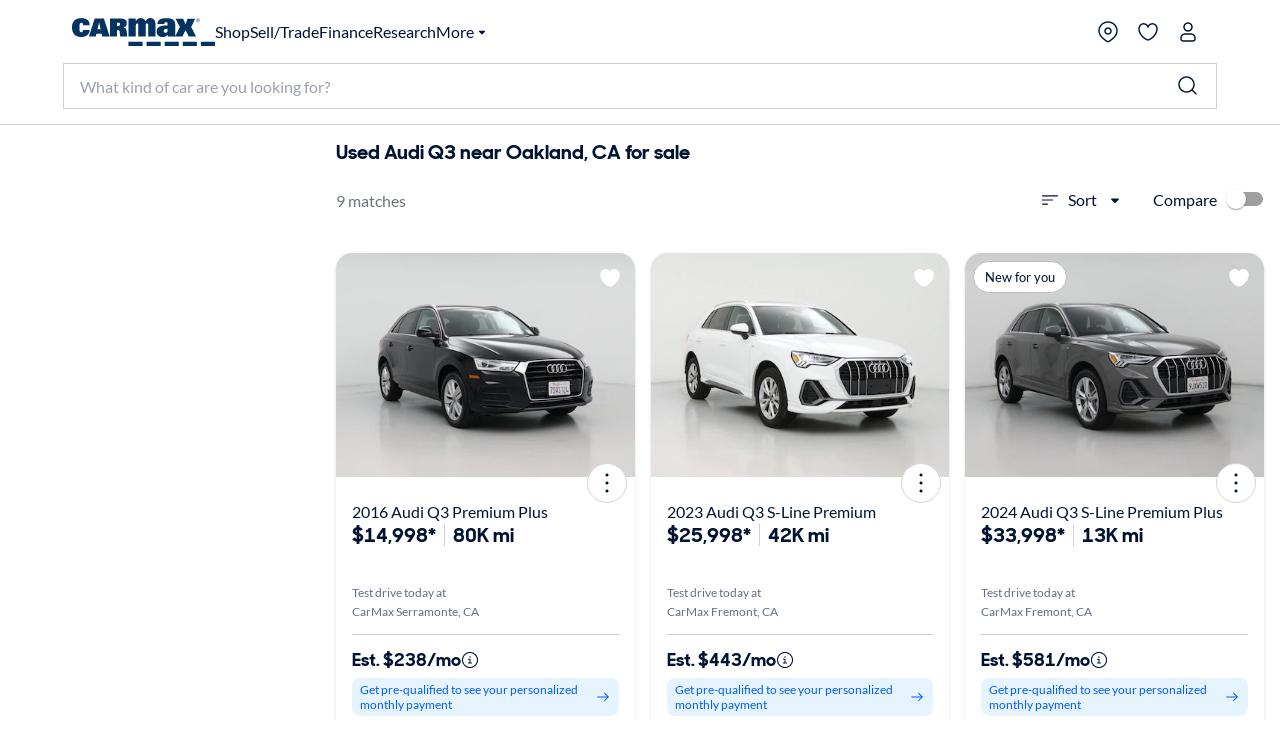

--- FILE ---
content_type: application/javascript
request_url: https://www.carmax.com/0JeOrC/KE4m/-/J/pxgAQTfW8-kMOAY/ucE3hfzbkLXk4bYc/Di4kAQ/YRRb/eFtfXHM
body_size: 171448
content:
(function(){if(typeof Array.prototype.entries!=='function'){Object.defineProperty(Array.prototype,'entries',{value:function(){var index=0;const array=this;return {next:function(){if(index<array.length){return {value:[index,array[index++]],done:false};}else{return {done:true};}},[Symbol.iterator]:function(){return this;}};},writable:true,configurable:true});}}());(function(){Rz();K9p();ILp();var HJ=function(){return Q7["window"]["navigator"]["userAgent"]["replace"](/\\|"/g,'');};var wV=function(){return Q7["Math"]["floor"](Q7["Math"]["random"]()*100000+10000);};var Tm=function TL(v5,lA){var wK=TL;do{switch(v5){case Dd:{return pU;}break;case ZW:{Yf=[[Vj,QA(xL),QA(Nj),IV,mm,QA(T5),kf,QA(r5),kf,QA(Q5)],[],[QA(mm),kf,QA(K9),U1,QA(IV),T5,Hw],[],[],[QA(XV),rU,QA(T5),OT,k5],[QA(tA),Hw,QA(Z9)],[QA(mP),rU,QA(IV),QA(T5),QA(Hw)],[b1,b1,b1],[qP,T5,QA(T5),kf,QA(r5)],[QA(xf),AL,Q5,QA(Q5)],[QA(r5),Q5,QA(I9),Nj],[I9,QA(Nj),QA(IV),mP],[],[],[xf,V9,T5,QA(mm)],[],[],[Fm,QA(T5),QA(tA)]];v5=K8;}break;case b8:{v5=K8;return XJ;}break;case JW:{for(var dJ=b1;hJ(dJ,SJ.length);dJ++){var fH=bH(SJ,dJ);var xd=bH(hw.BS,qU++);MU+=TL(gR,[gK(L9(TP(fH),xd),L9(TP(xd),fH))]);}v5-=N7;}break;case W0:{if(hJ(mV,mT[ZJ[b1]])){do{OH()[mT[mV]]=Cj(Lw(mV,k5))?function(){jT=[];TL.call(this,Pk,[mT]);return '';}:function(){var Rm=mT[mV];var PU=OH()[Rm];return function(HD,c5,VT,Df){if(lm(arguments.length,b1)){return PU;}var NT=TL.call(null,Sp,[HD,c5,VT,Xj]);OH()[Rm]=function(){return NT;};return NT;};}();++mV;}while(hJ(mV,mT[ZJ[b1]]));}v5-=L7;}break;case wd:{var Bj=b1;v5=Dd;while(hJ(Bj,dU.length)){var rH=bH(dU,Bj);var Qf=bH(PV.jE,c1++);pU+=TL(gR,[gK(L9(TP(rH),Qf),L9(TP(Qf),rH))]);Bj++;}}break;case PN:{return MU;}break;case qz:{var VK=lA[Nz];PV=function(WL,O9,KJ){return TL.apply(this,[Xd,arguments]);};return Ff(VK);}break;case EW:{var LL=lA[Nz];var lH=lA[c7];var SY=lA[n8];var MU=jV([],[]);v5+=B6;var qU=RA(Lw(lH,mA[Lw(mA.length,Z9)]),nU);var SJ=O1[LL];}break;case UR:{v5-=Fp;if(hJ(NP,DJ.length)){do{gm()[DJ[NP]]=Cj(Lw(NP,I9))?function(){return NY.apply(this,[mR,arguments]);}:function(){var Ym=DJ[NP];return function(TT,gD,N9){var hV=PV.call(null,TT,Cj(Cj([])),N9);gm()[Ym]=function(){return hV;};return hV;};}();++NP;}while(hJ(NP,DJ.length));}}break;case Pk:{var mT=lA[Nz];var mV=b1;v5+=C6;}break;case s7:{v5=K8;return IL;}break;case Nl:{var DJ=lA[Nz];v5+=mk;Ff(DJ[b1]);var NP=b1;}break;case I0:{for(var dK=b1;hJ(dK,Of.length);++dK){KH()[Of[dK]]=Cj(Lw(dK,tA))?function(){return NY.apply(this,[CE,arguments]);}:function(){var Zm=Of[dK];return function(TA,lJ,WT){var DH=Em.apply(null,[TA,lJ,Cj(Cj({}))]);KH()[Zm]=function(){return DH;};return DH;};}();}v5=K8;}break;case XG:{var rP=lA[Nz];g5.J7=KY(Kd,[rP]);while(hJ(g5.J7.length,IW))g5.J7+=g5.J7;v5=K8;}break;case wS:{while(ZY(W5,b1)){if(Kj(Y5[ZJ[IV]],Q7[ZJ[Z9]])&&cj(Y5,RV[ZJ[b1]])){if(CJ(RV,jT)){XJ+=TL(gR,[Z5]);}return XJ;}if(lm(Y5[ZJ[IV]],Q7[ZJ[Z9]])){var qJ=Yf[RV[Y5[b1]][b1]];var Jf=TL(Sp,[Y5[Z9],jV(Z5,mA[Lw(mA.length,Z9)]),W5,qJ]);XJ+=Jf;Y5=Y5[b1];W5-=NY(CS,[Jf]);}else if(lm(RV[Y5][ZJ[IV]],Q7[ZJ[Z9]])){var qJ=Yf[RV[Y5][b1]];var Jf=TL.apply(null,[Sp,[b1,jV(Z5,mA[Lw(mA.length,Z9)]),W5,qJ]]);XJ+=Jf;W5-=NY(CS,[Jf]);}else{XJ+=TL(gR,[Z5]);Z5+=RV[Y5];--W5;};++Y5;}v5=b8;}break;case Xd:{var ZA=lA[Nz];var Gj=lA[c7];var xP=lA[n8];v5-=X8;var pU=jV([],[]);var c1=RA(Lw(xP,mA[Lw(mA.length,Z9)]),Q5);var dU=vT[ZA];}break;case kd:{if(hJ(JJ,ZH.length)){do{ZV()[ZH[JJ]]=Cj(Lw(JJ,r5))?function(){return NY.apply(this,[FR,arguments]);}:function(){var SH=ZH[JJ];return function(GD,sV,gH){var P5=hw.apply(null,[GD,sV,Zw]);ZV()[SH]=function(){return P5;};return P5;};}();++JJ;}while(hJ(JJ,ZH.length));}v5=K8;}break;case O:{var S5=lA[Nz];v5=K8;hw=function(jD,xV,YA){return TL.apply(this,[EW,arguments]);};return lK(S5);}break;case tS:{v5-=Oz;var ZH=lA[Nz];lK(ZH[b1]);var JJ=b1;}break;case SW:{v5=K8;Ej=[Nj,I9,QA(I9),YJ,QA(tA),T5,QA(k5),QA(Z9),Z9,OT,mP,QA(Q5),QA(T5),I5,QA(I5),mP,Nj,QA(QT),[IV],YJ,Nj,QA(kf),T5,QA(mP),QA(kf),k5,QA(mP),QA(IV),OT,Nj,QA(I9),r5,QA(rU),I9,Z9,tA,QA(rU),QA(IV),r5,Z9,QA(Nj),QA(kf),IV,mP,YJ,fD,r5,b1,b1,T1,QA(I9),QA(kf),QA(MJ),I9,QA(OT),kf,QA(OT),QA(IV),Q5,QA(mP),QA(Z9),Nj,IV,QA(Z9),[Nj],QA(LY),rU,zT,r5,[I9],QA(rU),Hw,QA(IV),Z9,T5,QA(fD),xL,QA(IV),Z9,QA(tA),Z9,QA(r5),[AH],[Q5],AH,QA(T5),mP,QA(tP),zT,[YJ],QA(nf),FA,AL,OT,k5,QA(tA),kf,r5,QA(Q5),QA(IV),QA(xL),Hw,QA(IV),Z9,Nj,QA(I9),QA(fD),tA,rU,QA(OT),QA(tA),r5,QA(tA),Hw,QA(Z9),QA(B5),mP,SD,QA(IV),rU,QA(tP),T5,zP,QT,fD,QA(Z9),Hw,QA(rU),T5,Hw,QA(AL),xL,I9,QA(YJ),tA,mP,QA(SV),PD,QA(PD),PD,QA(zA),b1,QA(T5),T1,Tw,QA(X5),PD,xL,QA(B5),BJ,QA(rV),b5,QA(tP),zP,QA(Tw),T1,QA(Z9),Q5,QA(kf),Q5,[I9],QA(vL),JY,fD,QA(tA),Z9,QA(T5),Z9,QA(IV),Z9,xL,QA(B5),hP,QA(Z9),[Q5],Z9,QA(IV),rU,QA(Fm),FA,QA(T5),QA(qP),zT,QA(Nj),Z9,QA(tA),kf,IV,I9,QA(nP),CL,mm,QA(XV),[mP],QA(I9),Nj,Z9,QA(mP),QA(I9),xL,QA(rU),OT,QA(Hw),AH,QA(I5),[XV],rU,QA(ML),zA,QA(k5),QA(rU),T5,I9,QA(YJ),Hw,QA(Z9),I9,b1,QA(T5),kf,QA(MJ),[IV],Fm,I9,Z9,QA(Q5),tA,b1,QA(Vj),qP,QA(T5),QA(IV),b1,QA(IV),kf,ML,b1,QA(k5),QA(OT),QA(I5),r5,Vj,QA(U1),xL,rU,Z9,QA(I9),T5,OT,QA(mP),QA(mP),kf,QA(r5),Z9,YJ,QA(OT),T5,QA(Nj),QA(k5),T5,Hw,QA(LP),[IV],r5,QA(tA),QA(mm),mm,QA(If),[r5],QA(Tw),[r5],QA(fD),QA(IV),xL,Z9,QA(Nj),Z9,[I9],OT,[Z9],QA(G1),rJ,QA(XV),[AH],[rU],QA(T5),IV,QA(kf),mm,b1,QA(mP),rU,QA(Q5),QA(zP),nU,AH,QA(dw),Z9,nU,QA(If),QA(I9),QA(V9),CL,QA(IV),QA(T5),I9,QA(OT),QA(Q5),kf,Hw,Vf,I5,QA(I5),QA(Xj),xf,[xL],T1,I9,QA(B5),xL,QA(xL),kj,T5,Nj,QA(nf),lV,IV,QA(rU),rU,QA(OT),QA(Xm),zT,[YJ],[b1],[b1],OT,[b1],Z9,Z9,Z9,Z9,Z9,Z9,Z9,Z9,Z9,Z9,Z9,Z9,QA(b5),Z9,Z9,Z9,Z9,Z9,Z9,Z9,Z9,Z9,QA(YJ),QA(k5),tA,QA(fD),xL,QA(mP),[Hw],QA(ML),NL,[Z9],MJ,Nj,QA(kf),fD,QA(OT),QA(Z9),QA(Nj),QA(Nj),LP,QA(r5),fD,QA(mP),QA(hY),NL,[Z9],QA(k5),[rU],QA(k5),QA(I9),xL,QA(OT),QA(Nj),k5,QA(XV),fD,Z9,QA(tA),k5,QA(Hw),I9,QA(Q5),Fm,QA(IV),QA(tA),QA(rJ),AH,kf,QA(kf),Hw,QA(IV),kf,QA(Z9),QA(Z9),IV,Hw,QA(IV),QA(mm),QA(Z9),[XV],OT,QA(B9),LV,QA(fD),LP,QA(Z9),I9,Z9,QA(IV),Nj,QA(xL),r5,QA(I9),Nj,zP,Nj,YJ,QA(r5),kf,QA(Hw),QA(Nj),QA(IV),Z9,fD,QA(tP),xf,[xL],V9,Fm,[Nj],QA(Y9),kf,zT,r5,[I9],xL,Hw,QA(tA),QA(tA),Z9,OT,QA(OT),IV,QA(Hw),Q5,QA(rU),IV,tA,QA(AT),G1,QA(tA),r5,QA(I9),Hw,QA(r5),T5,QA(YJ),tA,Nj,QA(Y9),QA(OT),rU,QA(Q5),OT,QA(FA),CL,tA,k5,QA(fD),rU,IV,QA(K9),ML,QA(V9),I5,k5,QA(mP),kf,Nj,QA(mm),Nj,I9,I9,QA(OT),xL,QA(Nj),b1,QA(kf),T5,Hw,QA(CL),XV,[mP],QA(fD),QA(Nj),T5,fD,QA(Z9),Hw,QA(tA),I9,OT,QA(XV),rV,QA(Z9),QA(Hw),I9,Hw,QA(rU),kf,QA(jU),Xm,fD,QA(mm),r5,Z9,QA(mm),QA(T1),Z9,QA(Z9),rU,b1,QA(k5),QA(Nj),QA(Hw),QA(IV),Q5,QA(tA),Hw,QA(Z9),QA(SD),FT,QA(T5),I5,QA(I5),xL,QA(XV),[mP],Q5,QA(Q5),b1,YJ,QA(OT),mm];}break;case Sp:{v5+=BR;var Y5=lA[Nz];var KL=lA[c7];var W5=lA[n8];var RV=lA[gz];if(lm(typeof RV,ZJ[Nj])){RV=jT;}var XJ=jV([],[]);Z5=Lw(KL,mA[Lw(mA.length,Z9)]);}break;case Bz:{v5=K8;Rf=[[Z9,YJ,QA(OT)],[tA,QA(rU),kf,QA(r5)],[],[],[V9,T5,QA(mm),IV,I9],[U1,QA(fD),QA(tA),kf,QA(Nj)],[r5,QA(tA),Hw,QA(Z9)],[B5,Z9,QA(Z9),QA(Xj)],[QA(mP),T5,Hw],[AL,Q5,QA(Q5)],[Fm,QA(T5),QA(tA)],[tP,QA(I9),QA(SV)]];}break;case j7:{v5-=P6;for(var YH=b1;hJ(YH,MK.length);++YH){xA()[MK[YH]]=Cj(Lw(YH,Hw))?function(){return NY.apply(this,[z6,arguments]);}:function(){var tV=MK[YH];return function(t5,fJ,bY){var lY=g5(vL,fJ,bY);xA()[tV]=function(){return lY;};return lY;};}();}}break;case DE:{nL=[[Z9,Z9,Z9,Z9,Z9,Z9,Z9,Z9,Z9,Z9,Z9,Z9,Z9],[QA(OT),mP,QA(mP),T5,Hw],[AL,k5,QA(IV),Z9,fD],[YJ,QA(Tw),I5,k5,QA(mP),YJ,Hw,QA(Z9)],[],[QA(tA),kf,QA(r5)],[QA(mP),T5,Hw],[],[rU,QA(T5),OT,k5],[],[xf,QA(Nj),mP,QA(k5),QA(mm),kf],[],[],[],[],[QA(Z9),QA(Nj),QA(Hw),AH],[tA,mP,QA(T5),QA(IV)],[Vj,OT,I9,QA(I9)],[V9,T5,QA(mm),QA(hA)],[CL,Z9,QA(I9)],[Fm,QA(T5),QA(tA)]];v5-=dS;}break;case fS:{if(lm(typeof x1,b9[Nj])){x1=mD;}v5-=CG;var IL=jV([],[]);mY=Lw(pm,mA[Lw(mA.length,Z9)]);}break;case gR:{var Md=lA[Nz];v5=K8;if(SK(Md,qW)){return Q7[zK[IV]][zK[Z9]](Md);}else{Md-=s8;return Q7[zK[IV]][zK[Z9]][zK[b1]](null,[jV(zj(Md,YJ),NG),jV(RA(Md,zG),OG)]);}}break;case pZ:{v5=s7;while(ZY(W9,b1)){if(Kj(DV[b9[IV]],Q7[b9[Z9]])&&cj(DV,x1[b9[b1]])){if(CJ(x1,mD)){IL+=TL(gR,[mY]);}return IL;}if(lm(DV[b9[IV]],Q7[b9[Z9]])){var vJ=Rf[x1[DV[b1]][b1]];var sD=TL(Gk,[DV[Z9],jV(mY,mA[Lw(mA.length,Z9)]),W9,Cj({}),vJ]);IL+=sD;DV=DV[b1];W9-=NY(O,[sD]);}else if(lm(x1[DV][b9[IV]],Q7[b9[Z9]])){var vJ=Rf[x1[DV][b1]];var sD=TL(Gk,[b1,jV(mY,mA[Lw(mA.length,Z9)]),W9,ML,vJ]);IL+=sD;W9-=NY(O,[sD]);}else{IL+=TL(gR,[mY]);mY+=x1[DV];--W9;};++DV;}}break;case HW:{var Of=lA[Nz];Im(Of[b1]);v5=I0;}break;case Gk:{var DV=lA[Nz];var pm=lA[c7];v5+=mr;var W9=lA[n8];var YT=lA[gz];var x1=lA[YS];}break;case mR:{mA.push(TV);v5=K8;VP=function(lw){return TL.apply(this,[XG,arguments]);};g5.apply(null,[r5,UK,mP]);mA.pop();}break;case H:{return [[T5],Q5,QA(I9),Nj,QA(LP),ML,QA(OT),QA(tA),r5,[Hw],QA(tA),kf,QA(OT),mm,QA(AH),Hw,QA(IV),LV,tA,QA(kf),Nj,QA(vL),CL,zT,rU,QA(Nj),QA(kf),QA(Z9),Q5,QA(kf),QA(OT),XV,QA(r5),Q5,QA(rU),IV,QA(Nj),I9,QA(I9),QA(fD),fD,QA(Nj),QA(LP),QA(mP),rU,QA(fD),OT,QA(tA),QA(mP),QA(IV),rU,QA(VD),PD,YJ,QA(IV),QA(I9),Z9,QA(Q5),r5,IV,QA(hY),Tw,QA(Z9),k5,Z9,k5,OT,[I9],QA(kf),r5,QA(r5),kf,Z9,QA(mm),T5,Nj,QA(B9),V9,IV,I9,k5,QA(XV),kf,I9,QA(IV),[IV],IV,QA(IV),QA(Nj),QA(tA),T5,QA(YJ),Z9,QA(Z9),QA(r5),CL,QA(Q5),r5,IV,QA(T5),QA(T5),I9,QA(OT),r5,QA(ML),LP,QA(tA),Z9,tA,QA(rU),kf,[tA],Z9,b1,QA(Z9),QA(IV),r5,QA(tA),kf,QA(r5),QA(r5),[xL],Hw,QA(U1),AH,kf,QA(I9),OT,I9,QA(T5),QA(tA),Q5,[Hw],QA(Vj),Q5,QA(k5),xL,QA(k5),QA(lV),Xm,QA(kf),Z9,YJ,QA(OT),QA(Z9),Q5,QA(fD),Nj,QA(mP),QA(AH),Tw,k5,Z9,[YJ],QA(Nj),fD,QA(r5),fD,QA(mP),tA,QA(XV),Hw,T5,Z9,QA(Q5),Q5,QA(rU),QA(mP),rU,Z9,T5,QA(I9),QA(k5),QA(Z9),IV,b1,mm,QA(Nj),QA(AL),zA,QA(LY),QA(IV),QA(AH),NL,[T5],tA,QA(Wm),[rU],IV,I9,QA(B5),LV,LP,QA(Z9),Hw,QA(Q5),mP,I9,QA(T5),kf,Z9,OT,mP,QA(Q5),QA(OT),QA(tA),xL,Z9,QA(U1),Q5,fD,QA(mP),kf,b1,QA(Nj),Nj,YJ,LP,QA(zA),QA(IV),[IV],[YJ],QA(tA),kf,QA(Nj),Q5,QA(Q5),QA(IV),QA(mm),kf,QA(Xm),rJ,YJ,QA(K9),xf,QA(r5),I5,QA(r5),Nj,b1,QA(Nj),T5,QA(tA),b1,QA(T5),kf,QA(Q5),IV,Nj,b1,I9,tA,[Hw],QA(kf),tA,QA(kf),tA,T5,QA(AH),kf,Nj,QA(mm),Nj,Z9,QA(Z9),[xL],QA(hY),B9,b1,QA(Nj),Nj,YJ,zT,QA(V9),b1,QA(kf),kf,QA(mP),OT,[mP],b1,b1,zP,Hw,QA(CL),CL,QA(Q5),Nj,QA(vL),[rU],QA(hA),T1,I9,[fD],QA(T5),kf,T5,QA(kf),I5,QA(kf),QA(IV),QA(Hw),Q5,QA(I9),Nj,IV,QA(xL),b1,IV,mm,b1,QA(IV),rU,k5,Z9,QA(Nj),QA(kf),Hw,QA(Z9),QA(rU),kf,QA(rJ),xL,QA(I9),XV,QA(fD),Z9,mP,QA(LY),Nj,k5,LY,Z9,QA(Z9),QA(PD),b1,[b1],Hw,r5,QA(I5),tA,T5,QA(AH),Q5,QA(rU),I9,QA(Q5),YJ,QA(Nj),YJ,QA(tA),QA(fD),Q5,QA(r5),I9,QA(Nj),mm,QA(AH),QA(rJ),ML,QA(T5),b1,QA(zP),rU,kf,Z9,QA(YJ),Hw,QA(Z9),b1,[b1],AH,[I9],QA(I5),OT,mP,QA(IV),rU,QA(rU),Hw,QA(IV),nU,QA(If),T5,QA(fD),xL,QA(IV),OT,Hw,QA(IV),[OT],QA(zT),rU,QA(OT),Fm,QA(mP),Hw,QA(Nj),QA(IV),Z9,fD,QA(OT),xL,QA(LV),zT,QA(T5),kf,QA(I5),Q5,QA(rU),QA(r5),rJ,QA(k5),QA(Hw),T5,QA(I9),QA(T5),tA,QA(Q5),Z9,YJ,QA(OT),QA(rU),Q5,QA(k5),QA(Q5),r5,QA(kf),QA(k5),k5,mP,QA(T5),QA(Z9),fD,b1,QA(k5),QA(JV),QA(tA),b1,k5,QA(I9),Z9,k5,QA(I9),Z9,k5,QA(mm),QA(IV),rU,QA(kf),rU,b1,r5,IV,QA(Nj),I9,QA(I9),QA(XV),b1,YJ,zP,[fD],QA(Xm),NL,Hw,QA(IV),[OT],QA(XV),zP,QA(IV),OT,QA(kf),tA,QA(LY),k5,QA(I9),fD,QA(Z9),QA(mP),Nj,T5,QA(I9),fD,b1,QA(k5),QA(IV),QA(k5),XV,QA(kf),QA(k5),YJ];}break;case VR:{v5+=X;mD=[QA(T5),b1,Z9,V9,QA(rV),Q5,nU,AH,QA(mm),rU,QA(QT),Tw,mP,QA(QT),CL,QA(Q5),Q5,QA(rU),OT,QA(OT),mP,[mP],QA(lV),ML,QA(T5),b1,QA(LV),rJ,QA(IV),OT,QA(BU),X5,Z9,QA(Q5),Q5,QA(rU),mP,[mP],QA(tP),OP,QA(mm),tA,QA(fD),OT,Hw,QA(Z9),QA(tP),JY,QA(IV),Q5,QA(r5),I9,QA(rV),SV,Nj,QA(nf),kj,Nj,I9,QA(kf),tA,b1,kf,Z9,OT,QA(OT),IV,QA(Hw),Q5,QA(rU),QA(fD),XV,QA(k5),OT,QA(mP),xL,QA(I9),QA(mm),T5,QA(kf),[b1],QA(Z9),QA(AH),[k5],QA(I9),IV,Hw,QA(IV),QA(mm),mP,IV,OT,QA(r5),T5,QA(Z9),QA(fD),QA(PD),QA(JV),Vf,QA(I9),rJ,AH,Q5,QA(zA),QA(hY),vL,Hw,QA(Wm),Vf,QA(I9),QA(IV),dw,QA(UL),I9,kj,QA(g1),QA(Z9),QA(T5),QA(Z9),Vf,QA(I9),T5,Xm,QA(tA),fD,Nj,QA(tA),QA(Z9),QA(FT),zP,IV,K9,b1,QA(r5),Vj,QA(GJ),tA,QA(XV),I9,I9,YJ,QA(k5),k5,QA(mP),QA(r5),[YJ],mm,T5,QA(zP),[YJ],QA(Z9),k5,Z9,QA(xf),[T5],T5,QA(fD),xL,QA(IV),mP,QA(fD),mP,Nj,QA(G1),LV,b1,mm,QA(kf),mm,b1,Z9,YJ,QA(T5),QA(kf),mm,IV,QA(T5),mP,QA(U1),Q5,fD,QA(mP),QA(tA),xL,Z9,QA(G1),Fm,QA(YJ),Z9,Q5,QA(Xm),Vf,r5,QA(IV),OT,QA(xL),QA(Nj),T5,QA(IV),tA,IV,QA(kf),YJ,QA(YJ),QA(OT),OT,Nj,QA(Nj),tA,I9,QA(zP),I9,QA(OT),kf,QA(OT),QA(IV),QA(I9),mP,Nj,QA(OT),QA(Z9),QA(LV),ML,IV,QA(K9),ML,QA(B9),G1,Hw,tA,mP,QA(Xm),nU,AH,QA(r5),OT,I9,YJ,QA(Nj),QA(IV),QA(mP),I9,QA(T5),QA(tA),Z9,QA(Z9),QA(k5),IV,Nj,tA,QA(qP),Tw,QA(Z9),QA(mm),xL,QA(I9),QA(mP),QA(I9),QA(MJ),QA(Z9),hA,QA(YJ),QA(Nj),QA(T5),QA(mm),CL,QA(YJ),Nj,Hw,QA(kf),QA(fD),[I9],T5,QA(mm),Hw,T5,QA(QT),QA(Nj),QA(Hw),Z9,r5,QA(kf),QA(Hw),IV,YJ,Nj,QA(T5),QA(k5),T5,Hw,QA(Q5),Q5,QA(tA),Hw,QA(Z9),YJ,zP,T5,QA(mm),QA(kf),QA(kf),mP,IV,OT,QA(r5),QA(V9),G1,QA(rU),mP,QA(Hw),AH,QA(k5),QA(I9),Nj,QA(fD),QA(IV),tA,QA(If),CL,QA(I9),Nj,QA(r5),Hw,QA(IV),rU,QA(OT),QA(tA),[Hw],IV,QA(Z9),Hw,QA(fD),Q5,QA(k5),tA,QA(V9),V9,QA(tA),Vj,QA(AH),kf,QA(nf),JV,rU,kf,Z9,QA(YJ),Hw,QA(Z9),QA(B5),xf,[k5],QA(Hw),QA(IV),kf,QA(tA),IV,OT,QA(tA),[b1],Z9,QA(I9),b1,Z9,T5,QA(mm),T5,I9,QA(k5),Nj,QA(lV),[T5],Z9,QA(tA),Z9,QA(Vf),Q5,fD,QA(mP),QA(OT),QA(Z9),QA(fD),xL,QA(mP),QA(Hw),QA(Z9),rJ,QA(T5),QA(r5),T5,QA(YJ),tA,Nj,kf,QA(mP),QA(xL),QA(Nj),I9,I9,QA(kf),rU,mm,Z9,QA(tA),k5,QA(fD),Q5,QA(rU),I9,mm,QA(rU),kf,QA(U1),LV,QA(fD),IV,tA,QA(V5),LP,QA(Z9),b1,QA(T5),QA(IV),[Hw],QA(mP),mP,QA(I9),QA(r5),rU,Fm,Hw,QA(mP),rU,b1,QA(k5),kf,QA(zA),ML,QA(OT),QA(tA),QA(mP),OT,QA(Z9),QA(T5),QA(YJ),QA(IV),OT,QA(kf),tA,OT,Fm,mP,QA(I5),tA,QA(Nj),QA(I9),QA(dw),Xj,Q5,b1,QA(rU),mP,Nj,k5,QA(tP),[tA],dw,Z9,mm,Z9,QA(IV),Nj,QA(xL),r5,Z9,QA(Nj),QA(kf),QA(vL),[OT],T1,[Z9],[b1],QA(vL),g1,I9,I9,Z9,QA(Q5),kf,QA(tA),IV,QA(V5),QA(QT),SD,Fm,QA(B5),SV,Nj,QA(mm),Z9,kf,QA(nf),[tA],LY,Nj,QA(vL),g1,[Z9],[b1],QA(AT),QA(fD),[OT],PD,r5,b1,QA(r5),Vj,QA(BU),SV,QA(kf),mP,QA(I9),QA(IV),r5,QA(Z9),QA(X5),kV,mP,QA(IV),Z9,QA(tP),rV,QA(OT),I5,QA(r5),QA(vL),Xj,QA(Xj),FT,QA(mP),[I9],QA(rL),FT,[Z9],Q5,QA(I9),Nj,QA(I5),QA(nP),Z9,QA(T5),kV,QA(mP),rU,QA(fD),OT,QA(tA),QA(JV),fD,b1,QA(k5),Nj,QA(AT),fD,QA(IV),Nj,QA(Z9),k5,QA(mm),QA(Z9)];}break;case Gz:{v5+=Kr;var MK=lA[Nz];VP(MK[b1]);}break;}}while(v5!=K8);};var Wj=function(){return ["=X\x00.2","U","36\x3f$V9","eg/<qr","\'G\\>\r*UL$#-","`L-*5","V-4(","8^\bZGYY,&\x00","F",">V/Z","7DQ0&\v#","-MR\'6QS\'3\t4","8R\t/GSRSJ+1\t","&*","UFVu","\x00","I+Y]\'4../","\fE+][&\x3f\'(9R>aH\f","^","\r","\'R!][65","*&\t\t$9$K8\\_","YiG[ ,2S\x3f$]\r&D","1\r*\v","\b#\b.&T#GH"," \t2","K%KCEJ-75\n+8","\"","6$*2~8GT","!uH!OHDXc[V:X#","-","+_L","\x3f",":","\r1\f","MP\r0","K7Us-1\t\r",".4\n-\x3f+,NOd|W4\"L\ff\"U","]-)#\r$%","\x07.\x3fo\r\'MI","U/Z","%T","+[U*","","\'.XMJ\r-ES&\'","\"/;9\"^\n>IR\f*uH\')","A\rD[/","\x00~D#6","1z","#\b","1","\r UX+)\t\"","",".","YMb)2^T=*W\r.\bC)H#+#^k\x3fB/\bv)YM1.(0.","5\n\x00>8","\t+ZM","S","wU\r0","n.v","/\r\"\'R3KN\r#U","L4&\x00","3 \"=^MP1QJ\'","1/!","%-\\[","4B[4","\x07%","P","V0QR(\b#","7UM1.(-\r9*\\","_\r9","\x00.&","&H(EO",";I\v>GR!","#\f.","\b\n \r..U\'+FP","7*\'R\x00jIR)\x40Jb3f\r\t.*_D$GHZ\n0UL#%\x00#^8\x3fZ\n)M\b}**Q0#\t4^\rk)^D#\\C&\\[ng)T99ZjGD\'DMb*5\nY*=^D+\b}$)RQ.i2\v\x3f$I9b0XQ&i",".\x3fd/DC0BG","2((\n2K","\\>|C)UJ0>$#9\rT\v]R+CJ",",\"U","\nI+Q"," |","wB\n2UL\"\'\f\x3f.",":7\x3f1 _","\n","$M^","b1\"5\v+/*Ow",")\n;: ","","\n","+.\x3fT\t/\\C","\x00(#","n","Vi!$\f1V\x3f\fSK`\t+sK4h9\x07).=\x07h%`7*F%Q","\n\x009\"K48G^%6_S\x075)\f\n",".7=","cT#MH0YQ,}L6\v\x009*Rc","L<","*\"","!&.)_#^C<7SL+7\f(\x3fR\v$","$%]\r8Ec-\\&##\r\n","_#^C<1^I0&6","I5",".=R\x07/lG",")\fw-$NI","B1x=cC#C6=,(Q`2pp8TVjaP9j","%\r\r","#\x3fR\x00.MH","4/","%","_&\\G:\f U","\t.U\x00/ZC","\r","g)Zp","d/DC\n1]a7)4\t./","1tV","\'\'.I>AI**SR7#(>*=R3","(S%EC8.","EG7+E]*/\r\x07","","5","]","UG","*\x3fR\v$","0\'","p","J->","(E[\r!","X#.\x00#89\nK&+KM\"","\t>,R\nIR","\\>~I\x00!C","a0\t$\v=.I\"\x3fFE&","(-\x00$<U","<AE.+DW-))0\x00","t_6\"8/2$9V>","5#","25","2","fAM","+\n","89]","Z","0","","","\t.I#GH","O<\fx"];};var Jm=function(v9){if(v9===undefined||v9==null){return 0;}var jL=v9["toLowerCase"]()["replace"](/[^0-9]+/gi,'');return jL["length"];};var Nf=function(fA){if(fA===undefined||fA==null){return 0;}var Sj=fA["replace"](/[\w\s]/gi,'');return Sj["length"];};var hw=function(){return jH.apply(this,[RE,arguments]);};var cm=function(){QK=[".;\x3f:5U","\\/K","\x07K)B","9>:)NY,","MCN[\\","V]5\x40)#24I"," 68H\tk)L","X:\x3f7\'","\\)lSgxL4>Nh\nXVk}!#\x07:%H","s/\x40,`mdvW\x40#\fX","96 ","]9","\\Q<\r[\'H","sQ D\"U","T","_#\x40","\n`W\ti\\U2Z-z1<=I-\r","OZ\t","\x07F/P$wI[A[[(","\x07]5A=rYK","2+#6X","$;","74Z","X\x40_Wn)I","ZWF","^[\\P)","]","_B(","F[2\x40\t68\\#Q\n-","\'6YP&\f","J;f1N{/N(UIM","#R^O","5\n^>316CS:","","\x07\\$\x3f2 L8.L\"S\x07","ZW\\P\nM+5<","5L>&qdY$;N;kFUi|d(","EG\\WFH<2","OCDP\x40Q",")!\'*","rr\x40)<X:3<4\rM","m\",C:U{HF[F\x07I:.","!&;_J*\r","_-4&","z","N\x3f_/W=mJF[B#","ZWF}(I:,3\x3f","T&\\\"\x40","[,C\x07\b","e&,3\x3f0H3P:\tJ7B\x00.\x07\x402","LCGFZ{ -E:.:","Q5F,R","ZF\x00\n{6C%HH","\x403d","Z\"V&\x40\v\tTS]*\nHrz;<\fL!NcSKW]%L*NHLVW)X)3< yOY)\v]&UKG\t3K-D\fFT\x40.\n\f;&:7PJ&Lm","O3q\x076S#W%\x40XLV","oC][T]%X!5<","\v\x00[,JK%v;`t D[L\x40","#\r_","*N\x40EWQ\x40\nM,67 *_)Z","%5\' <HO",";NYGV","S\b","|\'3<\'<^5N&","D]5N!6;\' Y-","p0j","\r5Q","<L;S7]%P","\'NF(g1BIYF[[(","]0N,UIM","[N","\\HFZ","0>_\n","Z1D","W*I&.:=X","DZt","$G%U","\t]cI=S$N,SQ]Y6X->lsM8E:z","+5<50^h;^,U","B\\L\\\b","%:7HO#+\x07Y&b\x00\x40","MMB","J/B![%M<U","","","F_^Aa]!M$\b70<E]","20I&","C9","PA2C&","q2M$D\f{W_[2\n\f\f\x3f!8-C\x00&!\r^&U","-z7H\x00\nW(0F(UIZ",":M[\x07J","BCMWb[/X\t.","RX[[\\S","9]\n%P\n\x40_L","{d\"\x40>/L\'DO][]Z","qf3*4z\r9p:mhvQu<\bm\n80Vy1m\ff3-|\n\b`vSe-\r.5Y)`*82X<<#\bbtHhl\f-vz\f\'72B\t.Jpe\n-cR`\bcmhz}u\x07=]*h>&\t[1i1)k9\x403-\x3f3Cphpsv\x07.d\x07(NBThf#*7S::n\b`mhssu\x00K\t\v8J1v\t)h\x00^\x00}<hss|C\\m5H8B\t!M&=x\r\"O*mkspu\x07)C*!}1y1[ff8!BE\b`mhg\x07M\t\x3fboB\x07|62h\x00C7<s-#c\bcyo\vcu\vi<:m\n_1\v=n:A3; s<-[KhuPsv{\b=.dAy19Kv*4s<wXxsqa\t\n\x07AA\n/)bY36xwnMv\nu.i\t01!y3,-$v>4sd\'VnF\vcu:k\x3f\b\'>m1y4:&^\x073*\x3f/$&CaZsse\x07.mf\x07m\x00p)f3(xQ}`mDx}Z1+c\t9:fHy\n/)j!K\r4Ic\"{tGEvr<\bm\v>8\x3fm=\f1\t\x3frf3!G7xc{`mhqkD\x3fO|==tO4Nd&<\fT<\rz`mcJQ~~.T+n5b#V\x07\f.S$f11Conmhx]fsWm09fAO\x3f,f8\'`<c\behsx\x07Z\t 5\x3fu$v,E/}S+,S(T]|\x00\r1\ft \v\t6|\r|\t\x3f s<+:O[msu\fz29j\bm7mCH.4w<v*FmQs\r.o,k4m&BCsJ*0s8c/tmk\\VD$~>>jgn7r\x3fZlf_4pNyfdzyi.h+kk%\v\"1\t~vI7*0s<&w\b`Gsj|C^m\t\x007f\x00Z+9hf0<K0ys\bbOqqTu:m\t4$[4\t1\t\"^O3)4s5qc\bkx|B\nu>m\vcjm m1\tc\fb3.4sc\bLvH\\Ep\t.m\ti\fm1SA;NaX7Asf`nhpsu^m\t=l1h!\fYhm&\x3f\n<U\rnmhx[V\fWmq\v\r{\nw1\t2ZpGuoc/tmh_xG,y\tAt)\t)h\x07l:\'Ds<\nMyhs_~5\x3f[\ti\fm1U\x3fNb##H\bdmhssc,6m\t9:1y$\x00Yhm<g<O\x40VNsuV9Yi\x00<\t[8\t1\t\"\x40!bBD4Pc\b`mhEzm\x07.m\f<hm1rG|f!b\n\bqyhs_W1K\t1V|H\t-hf3<k<c\rKxJs|C^m\t;1ET\x07\t)hi$\n%g<ORix~ku\x07.o{c5mo;0ff83\x07EZ*mh_B_(h 5M\nY\t%q\ff3!\x07P7xc1BhsYmr[\f(4o)V;.)dh3*\x3fx3u\bYOssZ\x07[B\x3f)>m3k6h=*4x7Rq`TJsu-Vj&-#K1{!\x3fOj*$4s7\fw9mSUsu>m\v\f`&\x3fm=\f1\tZ{3C\b4\v,kfCVe*\rBhFU& \fna,#F\'yq[hcse\x07-24y4+.g4A)!Q9k0lxsqU<J\t\n\x07iAPff8:&fEl>ehs`z7~\' 5uB\nhf#*7\v,a(UOsvWV}\t\x0090J1|\n&^,5Z<p\x07xt{]HS\x07(O%\'\th\x07\t9hf321Q<ys\bdx~tU\v[m\n\r\b ;IA \x3f)xv3)b(c$kUGEs\x07;O\tcx\'~\x40)%e:%\rQ\r\bcmkssqu.F+$1h%\t*lrO,}<l>CJsv\x07-m\tj\bm3Y\ng4fA(Q<ys\bhOntKWt9f*4}1{I)j\"]\r4vtmh_FG\x3fy\t\x3f\'*B\x07|)\t)hh>4s3{`mhpeR\x00V}\t3>\rc1z\"&2qa,#F\'yBc\x07ds\x00x%&\t\r2l:+)hf4\'Q0yU\b`mAD\r.o75by1\t>zv3(\x00\x07c\b`jFAj\x07.f9\x00gh~%.c\tv= `+ym~obEr\v[\tV>O\x07{\nl3*\x3fE2\n\bmhspVq^m\t;0/y1y\\C\r\x403*4j\'8D`mDBYN!.d7)z&k#Pkm*4s<P#BNcsw)g.m\r(mrf31!V5\nR+LOxscuV}\t\v`1h%\t*E\rG\'8c\v`masu\fx\"9j\bm7mCH.4w<{0lxsqgYJ\t\n\x07Gw>\x3f,f8 Z<c\bihsx`\x00Vy\ry\x00\x001q9h\x00rC\"Fs-c\bOffwsq\x07.J8`jO1{*_f3\x00Lt\x07\'cCkGh\x07\x00|\x3fb\bm1y1)#J03*!vLcq~pHu\x07%|\x00j8by1\t2s\rP6$4s7xmgEP\x07.f\x005m1y1\v-E:__4s\'VhoHUu\v~<c1y:\x00>{f\n\bAs<.l0O[mtHS\x07,v\"34t\x3fy1|v3R$s>mhxtnWnq\v\fx^1=hJLc<x3echshG8&>4vmm1\t(s&S7HiDAQYz05k6am5y5\t)yf3}7fx`mc`}p%.b\x3f5a\ty1{8\n\x00J-i8\"\x07Mc\f`m_gsu(\vc}u\x07G\vI)j\'EET(c\"EtGEv\x07.f\x3fm\\\x3f8|f.A|\n\nKOh\vcu\fk#1afV!)xd<;UDc\nEK.m&+=.hAy1J5r3*Z.w\r`mGV}^:m\t6g[1\v3\"\vhzv3\"u;9A{wfK\\ce\x07>m\v%7>}m1\tpwI/Ds<\nLlhp_L*\rA,j3anIi1\v2C)3*\x3fH6w\b`GMjk{~\\m\\7\"\'hi2R`\bcmht|\r.o)65|%y1%\v^zv3(^0sc\rBggEv\x07.D\x3f\n#v%T,*hf3\"Fs-c\vdAVu^\t.m2\v=1z1\n)h\b3\r s<,F;K||ssX\"B\x3f=j\bm3j\':h7\x403*4S):E\b`xsqe8J\t\n\x07A:wI)n\'/uDsX.`ip_\\\'\n 5OCj+{D\bS7X9#cppmngf\x3f{}4m1^%\t)Dv<1<xEdcBPY%>m9\ty1y<;G4fA*8<NB^vu\x07%`)fA\bT%\f\"cJ)Lc<tCccsu\x07.Gc9!\vm1rF#*6h\x07m\b`vZhe(\vk/u5\fm1T%z&^\x073*\x3f~(3\bcAg]kl\f-H\fbi1y$+)g4HA*%g<j\vIOG|^gZ\rGC\t1\t\"WJ*Lc<x3ehsx\nc}%o=q9h\x00v\'<s:*\b`f|Zq]m\t/1y:\tf3\x003tw\b`BpE\\C\x00\t`Ay1[H\tFT2c%TuqhBnt)*i5[1y1\t\'O\"`\nU<u#\x40Jhu\x078tyka:\x001)/Q0*4q$.\b`mcVbW\x07.m41y:z%n+T\v4w<c\vxOss_![B\x3f",";\x40 B",":%L,SM]]\x40/\f)6 68H\t=G*I","-41<=I","g/\x3f\rK\'U\x40\"3A;H\\]mTA(\f","]%","I-P","EZ]%\x07","(A*\x3f 6YL","\x403R&O_L","\v","H\fW]C%J\fy^GS/\f3666\f\"],\r[&U","DTLQG\x40/K","\bW+q=N\\y\x40]\x40)\fC$","H\v)Q CEE[FM%\x07M&=7","A(","IX]BAi\x40","V8G-en","U4`;N[ZW\x40","HLD[W#\x3fE0\x3f>8XW","p\bo","K$\rG*R","/5","R[^","I>6","SIN[]Z","0x;G n\x07S\t/P",";HG,SRW!\x40%D",">6V\"l3\rL1dW4K&O","H-6&2\rE]<\tD3","\\[]_D2","\'L-"];};var jV=function(vU,HT){return vU+HT;};var zj=function(ED,FP){return ED>>FP;};var p5=function RH(GY,JU){'use strict';var Pq=RH;switch(GY){case d8:{mA.push(L4);var k4;return k4=lm(typeof Q7[xA()[IM(mP)].call(null,VI,Kl,If)][lm(typeof xA()[IM(k5)],jV([],[][[]]))?xA()[IM(Hw)](rJ,zA,LO):xA()[IM(xf)].apply(null,[Cj(Cj(Z9)),Ud,II])],p4()[Cg(b1)].apply(null,[Kx,GQ,mP,zA,I9]))||lm(typeof Q7[xA()[IM(mP)].apply(null,[Cj([]),Kl,If])][xA()[IM(K9)](BJ,S,tX)],p4()[Cg(b1)].call(null,Kx,GQ,mP,Cj({}),LY))||lm(typeof Q7[xA()[IM(mP)](xL,Kl,If)][XC()[Bg(zA)].apply(null,[Nd,JV,jO])],p4()[Cg(b1)].call(null,Kx,GQ,mP,Cj({}),I5)),mA.pop(),k4;}break;case H:{mA.push(zP);try{var kn=mA.length;var Th=Cj({});var Ox;return Ox=Cj(Cj(Q7[xA()[IM(mP)].call(null,lV,IY,If)][gm()[Xq(ML)](vL,tA,KC)])),mA.pop(),Ox;}catch(Is){mA.splice(Lw(kn,Z9),Infinity,zP);var lF;return mA.pop(),lF=Cj([]),lF;}mA.pop();}break;case hr:{mA.push(Ib);try{var qO=mA.length;var En=Cj([]);var zn;return zn=Cj(Cj(Q7[xA()[IM(mP)].call(null,Cj(Z9),k7,If)][p4()[Cg(I5)](FQ,WM,fD,Cj(Cj([])),FT)])),mA.pop(),zn;}catch(xx){mA.splice(Lw(qO,Z9),Infinity,Ib);var GF;return mA.pop(),GF=Cj([]),GF;}mA.pop();}break;case VR:{var TQ;mA.push(SV);return TQ=Cj(Cj(Q7[lm(typeof xA()[IM(tA)],jV([],[][[]]))?xA()[IM(Hw)].apply(null,[Cj(Cj(Z9)),EI,Cv]):xA()[IM(mP)].apply(null,[rV,On,If])][xA()[IM(Zw)].call(null,Cj(Cj(b1)),qg,ZX)])),mA.pop(),TQ;}break;case O:{mA.push(TI);try{var Qh=mA.length;var fb=Cj({});var bO=jV(Q7[ZV()[DX(zA)].call(null,hY,WB,II)](Q7[xA()[IM(mP)](II,SN,If)][xA()[IM(zA)](nf,Pg,kf)]),As(Q7[ZV()[DX(zA)](hY,WB,mP)](Q7[Kj(typeof xA()[IM(B9)],jV('',[][[]]))?xA()[IM(mP)](AL,SN,If):xA()[IM(Hw)](Cj([]),z4,cs)][ZV()[DX(PD)](Zw,Uz,Cj(Cj({})))]),Z9));bO+=jV(As(Q7[lm(typeof ZV()[DX(k5)],'undefined')?ZV()[DX(r5)](UB,NX,SB):ZV()[DX(zA)](hY,WB,k5)](Q7[xA()[IM(mP)](Vf,SN,If)][ZV()[DX(nP)](FT,Wb,b1)]),IV),As(Q7[ZV()[DX(zA)].apply(null,[hY,WB,FT])](Q7[xA()[IM(mP)](CX,SN,If)][p4()[Cg(zP)](tI,YI,CL,jO,FT)]),Nj));bO+=jV(As(Q7[ZV()[DX(zA)](hY,WB,k5)](Q7[Kj(typeof xA()[IM(Q5)],jV('',[][[]]))?xA()[IM(mP)](vL,SN,If):xA()[IM(Hw)].apply(null,[Hw,FI,qt])][XC()[Bg(PD)].call(null,zv,T1,I5)]),k5),As(Q7[ZV()[DX(zA)].apply(null,[hY,WB,U1])](Q7[xA()[IM(mP)](fD,SN,If)][ZV()[DX(JV)](XV,nS,jU)]),I9));bO+=jV(As(Q7[Kj(typeof ZV()[DX(fD)],jV('',[][[]]))?ZV()[DX(zA)](hY,WB,SB):ZV()[DX(r5)].call(null,vn,OC,I5)](Q7[xA()[IM(mP)](jO,SN,If)][lm(typeof xI()[J4(I9)],jV('',[][[]]))?xI()[J4(Z9)].apply(null,[AL,Zv,g1,G1]):xI()[J4(V5)](T5,tJ,QT,g1)]),CQ[If]),As(Q7[ZV()[DX(zA)](hY,WB,JV)](Q7[xA()[IM(mP)].apply(null,[Cj(Cj(Z9)),SN,If])][gm()[Xq(xf)](X5,rV,LX)]),CQ[nU]));bO+=jV(As(Q7[ZV()[DX(zA)].call(null,hY,WB,V9)](Q7[xA()[IM(mP)](rL,SN,If)][gm()[Xq(K9)](DC,Cj([]),RD)]),mP),As(Q7[ZV()[DX(zA)](hY,WB,AT)](Q7[xA()[IM(mP)].call(null,Cj(Cj(b1)),SN,If)][gm()[Xq(Zw)](rL,Tw,OO)]),T5));bO+=jV(As(Q7[ZV()[DX(zA)].call(null,hY,WB,K9)](Q7[Kj(typeof xA()[IM(Vf)],jV([],[][[]]))?xA()[IM(mP)].call(null,Xm,SN,If):xA()[IM(Hw)].apply(null,[g1,T5,Gg])][KH()[ZQ(MJ)].call(null,FA,Gb,g1)]),YJ),As(Q7[Kj(typeof ZV()[DX(FA)],'undefined')?ZV()[DX(zA)](hY,WB,r5):ZV()[DX(r5)].apply(null,[Lx,rt,Cj(b1)])](Q7[xA()[IM(mP)](Vj,SN,If)][xA()[IM(PD)].call(null,rJ,AI,Xm)]),CQ[rJ]));bO+=jV(As(Q7[lm(typeof ZV()[DX(AH)],jV('',[][[]]))?ZV()[DX(r5)](b1,nx,Zw):ZV()[DX(zA)].apply(null,[hY,WB,Cj(Cj([]))])](Q7[xA()[IM(mP)].apply(null,[JY,SN,If])][lm(typeof ZV()[DX(I5)],jV([],[][[]]))?ZV()[DX(r5)](sQ,QQ,Cj(Cj(Z9))):ZV()[DX(V5)](rV,pF,Xj)]),fD),As(Q7[ZV()[DX(zA)](hY,WB,kj)](Q7[xA()[IM(mP)](V5,SN,If)][XC()[Bg(nP)](Sb,Jt,kj)]),kf));bO+=jV(As(Q7[ZV()[DX(zA)].call(null,hY,WB,CL)](Q7[xA()[IM(mP)](k5,SN,If)][gm()[Xq(zA)](IV,rJ,KI)]),mm),As(Q7[ZV()[DX(zA)].apply(null,[hY,WB,Cj(Cj([]))])](Q7[xA()[IM(mP)](Wm,SN,If)][Kj(typeof ZV()[DX(IV)],jV('',[][[]]))?ZV()[DX(jU)].apply(null,[ML,FB,zA]):ZV()[DX(r5)](A4,Jq,kf)]),g8[KH()[ZQ(G1)].apply(null,[VI,lI,AH])]()));bO+=jV(As(Q7[ZV()[DX(zA)].apply(null,[hY,WB,UL])](Q7[Kj(typeof xA()[IM(ML)],'undefined')?xA()[IM(mP)](nP,SN,If):xA()[IM(Hw)](Q5,cC,Nq)][gm()[Xq(PD)](zs,Cj([]),hB)]),XV),As(Q7[ZV()[DX(zA)](hY,WB,K9)](Q7[Kj(typeof xA()[IM(LP)],jV([],[][[]]))?xA()[IM(mP)].call(null,Sg,SN,If):xA()[IM(Hw)].apply(null,[Vf,Kb,tg])][gm()[Xq(nP)].call(null,Eh,AL,js)]),g8[lm(typeof xA()[IM(T5)],jV('',[][[]]))?xA()[IM(Hw)](tA,sB,Ut):xA()[IM(nP)](dB,nm,sQ)]()));bO+=jV(As(Q7[ZV()[DX(zA)](hY,WB,VI)](Q7[xA()[IM(mP)].apply(null,[AT,SN,If])][XC()[Bg(JV)](CC,FA,Cj(Cj([])))]),xL),As(Q7[Kj(typeof ZV()[DX(nU)],jV([],[][[]]))?ZV()[DX(zA)](hY,WB,Z9):ZV()[DX(r5)](Es,vB,Cj({}))](Q7[lm(typeof xA()[IM(Q5)],'undefined')?xA()[IM(Hw)](vg,PX,bB):xA()[IM(mP)].apply(null,[Cj(Cj(b1)),SN,If])][lm(typeof OH()[fX(Vj)],jV(KH()[ZQ(b1)](Zb,gB,B5),[][[]]))?OH()[fX(k5)](YI,Yg,Eg,Xj):OH()[fX(AL)](Rv,IX,AH,UL)]),Q5));bO+=jV(As(Q7[ZV()[DX(zA)](hY,WB,lV)](Q7[xA()[IM(mP)](BU,SN,If)][OH()[fX(qP)].call(null,tO,IX,I5,zP)]),AH),As(Q7[ZV()[DX(zA)].call(null,hY,WB,U1)](Q7[xA()[IM(mP)].apply(null,[Nj,SN,If])][xA()[IM(JV)].apply(null,[Cj(Cj(b1)),Kq,CI])]),I5));bO+=jV(As(Q7[Kj(typeof ZV()[DX(qP)],jV('',[][[]]))?ZV()[DX(zA)].apply(null,[hY,WB,Xm]):ZV()[DX(r5)](qs,jn,SV)](Q7[xA()[IM(mP)](Cj(Cj({})),SN,If)][gm()[Xq(JV)](CI,mP,SO)]),zP),As(Q7[ZV()[DX(zA)].apply(null,[hY,WB,k5])](Q7[lm(typeof xA()[IM(CL)],jV('',[][[]]))?xA()[IM(Hw)](hP,l4,ZI):xA()[IM(mP)](mm,SN,If)][ZV()[DX(AT)].call(null,gI,fq,k5)]),Vf));bO+=jV(As(Q7[ZV()[DX(zA)](hY,WB,If)](Q7[xA()[IM(mP)](T1,SN,If)][ZV()[DX(hA)](wv,OC,vg)]),Vj),As(Q7[lm(typeof ZV()[DX(jU)],'undefined')?ZV()[DX(r5)](BU,Bv,Vj):ZV()[DX(zA)](hY,WB,AH)](Q7[xA()[IM(mP)].apply(null,[LV,SN,If])][Kj(typeof XC()[Bg(Q5)],'undefined')?XC()[Bg(V5)](OC,Vj,GJ):XC()[Bg(Nj)].call(null,Kt,Mx,Cj(Cj({})))]),If));bO+=jV(As(Q7[ZV()[DX(zA)](hY,WB,Cj(Cj([])))](Q7[xA()[IM(mP)].apply(null,[LY,SN,If])][XC()[Bg(jU)](Rs,SD,Cj(Z9))]),nU),As(Q7[ZV()[DX(zA)].call(null,hY,WB,LP)](Q7[xA()[IM(mP)].apply(null,[V9,SN,If])][ZV()[DX(FT)](zP,EL,g1)]),rJ));bO+=jV(As(Q7[ZV()[DX(zA)](hY,WB,Y9)](Q7[xA()[IM(mP)].apply(null,[JV,SN,If])][lm(typeof ZV()[DX(OT)],jV([],[][[]]))?ZV()[DX(r5)].call(null,RO,cn,wv):ZV()[DX(T1)](Lt,Y4,I9)]),V9),As(Q7[ZV()[DX(zA)](hY,WB,Cj(Cj({})))](Q7[xA()[IM(mP)](Vf,SN,If)][KH()[ZQ(LP)](X5,XT,b5)]),AL));bO+=jV(As(Q7[ZV()[DX(zA)](hY,WB,T1)](Q7[lm(typeof xA()[IM(YJ)],jV([],[][[]]))?xA()[IM(Hw)](qP,d4,tM):xA()[IM(mP)](jU,SN,If)][xI()[J4(jU)].call(null,IQ,xn,LV,V5)]),qP),As(Q7[Kj(typeof ZV()[DX(Zw)],jV('',[][[]]))?ZV()[DX(zA)](hY,WB,Vf):ZV()[DX(r5)].apply(null,[rt,Yg,Cj(Cj(b1))])](Q7[xA()[IM(mP)].apply(null,[Cj(Cj(Z9)),SN,If])][Kj(typeof OH()[fX(I5)],jV(lm(typeof KH()[ZQ(YJ)],jV('',[][[]]))?KH()[ZQ(tA)](Vg,wb,CL):KH()[ZQ(b1)].call(null,Zb,gB,Hw),[][[]]))?OH()[fX(Tw)].call(null,IC,fM,V9,ls):OH()[fX(k5)].call(null,Tv,qb,tB,LP)]),CQ[V9]));bO+=jV(jV(As(Q7[ZV()[DX(zA)](hY,WB,T1)](Q7[Kj(typeof KH()[ZQ(B9)],jV('',[][[]]))?KH()[ZQ(k5)].apply(null,[rL,Es,Sg]):KH()[ZQ(tA)](LV,bb,Nj)][gm()[Xq(V5)](r5,jO,NV)]),hY),As(Q7[Kj(typeof ZV()[DX(hY)],jV([],[][[]]))?ZV()[DX(zA)](hY,WB,SV):ZV()[DX(r5)].apply(null,[OP,fv,LV])](Q7[xA()[IM(mP)](xL,SN,If)][ZV()[DX(hP)](IV,mg,AH)]),CL)),As(Q7[ZV()[DX(zA)](hY,WB,II)](Q7[xA()[IM(mP)].apply(null,[UL,SN,If])][xI()[J4(AT)](jO,qC,Wm,Cj(Cj({})))]),zT));var DM;return DM=bO[Kj(typeof ZV()[DX(nU)],'undefined')?ZV()[DX(QT)].apply(null,[VC,TB,V5]):ZV()[DX(r5)].apply(null,[V5,MQ,IV])](),mA.pop(),DM;}catch(Aq){mA.splice(Lw(Qh,Z9),Infinity,TI);var Ch;return Ch=XC()[Bg(OT)].call(null,xs,WC,Cj(b1)),mA.pop(),Ch;}mA.pop();}break;case EW:{var RQ=JU[Nz];mA.push(Ns);try{var Fs=mA.length;var qn=Cj({});if(lm(RQ[OH()[fX(If)].call(null,MI,mM,T5,QT)][lm(typeof ZV()[DX(AH)],'undefined')?ZV()[DX(r5)].apply(null,[xC,fM,AT]):ZV()[DX(rL)].apply(null,[BJ,DI,g1])],undefined)){var dC;return dC=lm(typeof KH()[ZQ(nU)],jV('',[][[]]))?KH()[ZQ(tA)](hP,MO,Q4):KH()[ZQ(B9)](ZX,lQ,VI),mA.pop(),dC;}if(lm(RQ[OH()[fX(If)](MI,mM,T5,ls)][ZV()[DX(rL)].call(null,BJ,DI,Cj(Cj([])))],Cj([]))){var vX;return vX=lm(typeof XC()[Bg(zA)],'undefined')?XC()[Bg(Nj)](OM,SF,Vj):XC()[Bg(OT)](Oh,WC,rL),mA.pop(),vX;}var KQ;return KQ=lm(typeof xI()[J4(hA)],'undefined')?xI()[J4(Z9)](OT,cq,d4,K9):xI()[J4(YJ)](Cj(Cj({})),Ls,Xj,Fm),mA.pop(),KQ;}catch(TC){mA.splice(Lw(Fs,Z9),Infinity,Ns);var nv;return nv=gm()[Xq(jU)](EF,Y9,BK),mA.pop(),nv;}mA.pop();}break;case Pk:{var UO=JU[Nz];var RF=JU[c7];mA.push(vs);if(sX(typeof Q7[KH()[ZQ(k5)](rL,Ix,kV)][OH()[fX(hY)].apply(null,[pb,vQ,Hw,qP])],gm()[Xq(mm)](zA,I5,A7))){Q7[lm(typeof KH()[ZQ(zT)],'undefined')?KH()[ZQ(tA)](xq,XM,zT):KH()[ZQ(k5)].call(null,rL,Ix,hA)][OH()[fX(hY)].call(null,pb,vQ,Hw,zT)]=KH()[ZQ(b1)].apply(null,[Zb,UV,Cj(Cj({}))])[XC()[Bg(AH)](gT,HO,Cj(Cj([])))](UO,ZV()[DX(fD)](b5,Hs,I5))[Kj(typeof XC()[Bg(kf)],'undefined')?XC()[Bg(AH)].call(null,gT,HO,rV):XC()[Bg(Nj)](Lb,Ph,Y9)](RF,KH()[ZQ(ML)].apply(null,[BU,NV,zP]));}mA.pop();}break;case Yz:{var bM=JU[Nz];var sv=JU[c7];mA.push(fO);if(Cj(S4(bM,sv))){throw new (Q7[OH()[fX(Z9)].apply(null,[DB,sq,T5,vg])])(KH()[ZQ(xf)].call(null,AT,n5,r5));}mA.pop();}break;case FR:{var UC=JU[Nz];var kM=JU[c7];mA.push(YB);var Vb=kM[tv()[Pv(AL)](Nj,AL,Cj(Cj({})),vx,dw)];var WI=kM[ZV()[DX(LY)].apply(null,[QT,vV,tP])];var st=kM[ZV()[DX(JY)](nh,L0,wv)];var NO=kM[Kj(typeof KH()[ZQ(jU)],'undefined')?KH()[ZQ(JV)].apply(null,[K9,LU,Cj([])]):KH()[ZQ(tA)](cb,Ug,OP)];var vC=kM[KH()[ZQ(V5)].call(null,xq,DK,hY)];var Ds=kM[xA()[IM(hP)](LY,GH,OY)];var zM=kM[OH()[fX(LV)].apply(null,[Fh,Ix,IV,rU])];var CM=kM[KH()[ZQ(jU)].apply(null,[zs,nI,FA])];var Kh;return Kh=KH()[ZQ(b1)](Zb,kT,Cj({}))[XC()[Bg(AH)](fU,HO,kf)](UC)[XC()[Bg(AH)](fU,HO,AL)](Vb,Kj(typeof KH()[ZQ(rU)],jV('',[][[]]))?KH()[ZQ(Xm)].call(null,I5,DT,AT):KH()[ZQ(tA)](lB,Zn,Cj(Cj(b1))))[XC()[Bg(AH)](fU,HO,SB)](WI,lm(typeof KH()[ZQ(OT)],jV('',[][[]]))?KH()[ZQ(tA)].call(null,wM,Xj,dB):KH()[ZQ(Xm)](I5,DT,mm))[lm(typeof XC()[Bg(K9)],jV('',[][[]]))?XC()[Bg(Nj)].apply(null,[kg,JI,Cj(Cj(b1))]):XC()[Bg(AH)](fU,HO,CX)](st,lm(typeof KH()[ZQ(G1)],'undefined')?KH()[ZQ(tA)].call(null,GX,mv,kf):KH()[ZQ(Xm)](I5,DT,SD))[XC()[Bg(AH)](fU,HO,Xm)](NO,KH()[ZQ(Xm)].call(null,I5,DT,X5))[XC()[Bg(AH)](fU,HO,k5)](vC,KH()[ZQ(Xm)](I5,DT,PD))[XC()[Bg(AH)](fU,HO,AH)](Ds,KH()[ZQ(Xm)](I5,DT,LY))[XC()[Bg(AH)].call(null,fU,HO,fD)](zM,KH()[ZQ(Xm)](I5,DT,Vj))[XC()[Bg(AH)](fU,HO,NL)](CM,ZV()[DX(xL)].apply(null,[kf,JZ,Tw])),mA.pop(),Kh;}break;case nE:{mA.push(VQ);var rg=Cj(Cj(Nz));try{var SM=mA.length;var PO=Cj({});if(Q7[xA()[IM(mP)](AL,Sm,If)][p4()[Cg(I5)].apply(null,[FQ,MX,fD,Y9,JV])]){Q7[xA()[IM(mP)](zP,Sm,If)][p4()[Cg(I5)](FQ,MX,fD,Cj(Z9),I9)][KH()[ZQ(AT)].apply(null,[SV,Bx,LV])](Kj(typeof KH()[ZQ(AT)],'undefined')?KH()[ZQ(T1)].apply(null,[Sg,BM,Vf]):KH()[ZQ(tA)].call(null,ls,Yn,Cj(b1)),ZV()[DX(VD)](WC,GA,Cj(Cj([]))));Q7[Kj(typeof xA()[IM(rU)],jV('',[][[]]))?xA()[IM(mP)].call(null,T5,Sm,If):xA()[IM(Hw)](jU,fQ,XB)][p4()[Cg(I5)].apply(null,[FQ,MX,fD,tA,rL])][p4()[Cg(nU)].call(null,qX,nB,YJ,hA,UL)](KH()[ZQ(T1)](Sg,BM,JV));rg=Cj(Cj([]));}}catch(Ob){mA.splice(Lw(SM,Z9),Infinity,VQ);}var Rx;return mA.pop(),Rx=rg,Rx;}break;case gz:{mA.push(px);var vM=tv()[Pv(Tw)].call(null,IV,nQ,Cj(Cj(Z9)),dQ,BJ);var sC=tv()[Pv(hY)](Y9,[hh,Z9],nU,jX,g1);for(var Fx=b1;hJ(Fx,lh);Fx++)vM+=sC[XC()[Bg(mP)](KK,g1,fD)](Q7[xI()[J4(kf)].call(null,T5,bn,JV,Cj(Cj(Z9)))][gm()[Xq(MJ)](Tw,nf,th)](Wx(Q7[xI()[J4(kf)](G1,bn,JV,Tw)][XC()[Bg(Xm)](Cd,nh,kV)](),sC[xI()[J4(b1)].call(null,g1,nX,g1,T1)])));var gv;return mA.pop(),gv=vM,gv;}break;case PN:{var Uq=JU[Nz];mA.push(Lh);var AM=KH()[ZQ(B9)](ZX,Or,MJ);try{var BC=mA.length;var UI=Cj({});if(Uq[OH()[fX(If)](MI,Nt,T5,UL)][ZV()[DX(rV)](Nj,tQ,NL)]){var FY=Uq[OH()[fX(If)].apply(null,[MI,Nt,T5,Sg])][ZV()[DX(rV)](Nj,tQ,Cj(b1))][ZV()[DX(QT)].apply(null,[VC,mH,tA])]();var Yh;return mA.pop(),Yh=FY,Yh;}else{var Yb;return mA.pop(),Yb=AM,Yb;}}catch(kF){mA.splice(Lw(BC,Z9),Infinity,Lh);var c4;return mA.pop(),c4=AM,c4;}mA.pop();}break;case ll:{var Eb=JU[Nz];mA.push(G4);var xg=p4()[Cg(rJ)].call(null,v4,hM,IV,tA,Xm);var MC=p4()[Cg(rJ)].apply(null,[v4,hM,IV,BJ,X5]);if(Eb[lm(typeof KH()[ZQ(I5)],'undefined')?KH()[ZQ(tA)](QQ,Dg,Nj):KH()[ZQ(k5)](rL,jF,vL)]){var Qs=Eb[KH()[ZQ(k5)](rL,jF,Hv)][KH()[ZQ(hP)](cX,nX,AL)](ZV()[DX(g1)].call(null,mP,kq,Cj(Cj(Z9))));var rn=Qs[XC()[Bg(UL)].apply(null,[tq,V9,lV])](xI()[J4(dw)].apply(null,[jU,RB,mx,PD]));if(rn){var Cq=rn[tv()[Pv(CL)].apply(null,[fD,[T4,Nj],Cj(Cj(Z9)),kt,zA])](ZV()[DX(b5)](mn,OI,OT));if(Cq){xg=rn[gm()[Xq(JY)](tA,Cj([]),MM)](Cq[p4()[Cg(V9)](Xh,wh,I5,Cj([]),vL)]);MC=rn[gm()[Xq(JY)].apply(null,[tA,Cj(b1),MM])](Cq[xI()[J4(vL)](zA,SQ,vt,JV)]);}}}var Hg;return Hg=NY(c7,[ZV()[DX(UL)](LY,Cd,Cj(Cj([]))),xg,Kj(typeof KH()[ZQ(k5)],jV([],[][[]]))?KH()[ZQ(rL)](hA,jX,AT):KH()[ZQ(tA)](KC,qM,Vj),MC]),mA.pop(),Hg;}break;case TG:{var gQ=JU[Nz];mA.push(AF);var JF;return JF=Cj(Cj(gQ[OH()[fX(If)](MI,mI,T5,Fm)]))&&Cj(Cj(gQ[OH()[fX(If)].apply(null,[MI,mI,T5,X5])][gm()[Xq(lV)].apply(null,[Q4,Sg,cD])]))&&gQ[OH()[fX(If)](MI,mI,T5,Sg)][gm()[Xq(lV)].apply(null,[Q4,rU,cD])][b1]&&lm(gQ[lm(typeof OH()[fX(Hw)],'undefined')?OH()[fX(k5)](gC,vg,KO,IQ):OH()[fX(If)](MI,mI,T5,V5)][gm()[Xq(lV)].call(null,Q4,GJ,cD)][b1][lm(typeof ZV()[DX(kf)],jV([],[][[]]))?ZV()[DX(r5)](K9,nt,GJ):ZV()[DX(QT)].apply(null,[VC,zw,dw])](),lm(typeof xI()[J4(T1)],jV([],[][[]]))?xI()[J4(Z9)](If,jq,Pn,Vj):xI()[J4(kj)](b1,MT,NL,SD))?xI()[J4(YJ)](SB,C4,Xj,Cj(Cj([]))):Kj(typeof XC()[Bg(B9)],jV('',[][[]]))?XC()[Bg(OT)].call(null,tr,WC,Cj([])):XC()[Bg(Nj)](NC,Un,rU),mA.pop(),JF;}break;case NN:{var cg=JU[Nz];mA.push(C4);var Dh=cg[OH()[fX(If)](MI,Xx,T5,Zw)][ZV()[DX(Wm)].call(null,I9,Fg,IV)];if(Dh){var VX=Dh[ZV()[DX(QT)](VC,l1,CL)]();var r4;return mA.pop(),r4=VX,r4;}else{var pO;return pO=Kj(typeof KH()[ZQ(xf)],jV('',[][[]]))?KH()[ZQ(B9)].apply(null,[ZX,YU,K9]):KH()[ZQ(tA)].call(null,Vs,HO,Cj({})),mA.pop(),pO;}mA.pop();}break;case sl:{mA.push(Sg);throw new (Q7[OH()[fX(Z9)].call(null,DB,Vt,T5,NL)])(gm()[Xq(VD)].call(null,Wm,Sg,CH));}break;case z0:{var HM=JU[Nz];mA.push(PX);if(Kj(typeof Q7[KH()[ZQ(OT)](AH,nS,kf)],lm(typeof gm()[Xq(Hw)],'undefined')?gm()[Xq(I9)](gq,nP,th):gm()[Xq(mm)](zA,G1,mS))&&sX(HM[Q7[KH()[ZQ(OT)](AH,nS,T5)][OH()[fX(kf)](bb,Qq,mP,IQ)]],null)||sX(HM[xI()[J4(U1)](kf,EH,mm,VD)],null)){var Qt;return Qt=Q7[gm()[Xq(T5)].call(null,IQ,Cj({}),EI)][ZV()[DX(kj)].call(null,Tw,R1,Z9)](HM),mA.pop(),Qt;}mA.pop();}break;case YR:{var bX=JU[Nz];var j4=JU[c7];mA.push(fq);if(CJ(j4,null)||ZY(j4,bX[lm(typeof xI()[J4(Xj)],'undefined')?xI()[J4(Z9)].call(null,dw,UB,UK,G1):xI()[J4(b1)](Cj([]),Pm,g1,jU)]))j4=bX[lm(typeof xI()[J4(ML)],'undefined')?xI()[J4(Z9)](rV,gM,xs,V5):xI()[J4(b1)].call(null,zP,Pm,g1,Cj(Cj([])))];for(var sx=g8[xI()[J4(MJ)].call(null,b5,f1,jU,zT)](),fC=new (Q7[lm(typeof gm()[Xq(Q5)],jV([],[][[]]))?gm()[Xq(I9)](FM,Cj({}),Dv):gm()[Xq(T5)](IQ,BU,zx)])(j4);hJ(sx,j4);sx++)fC[sx]=bX[sx];var Ab;return mA.pop(),Ab=fC,Ab;}break;case VE:{var jB=JU[Nz];mA.push(xn);var Px=Kj(typeof KH()[ZQ(r5)],'undefined')?KH()[ZQ(b1)](Zb,A1,K9):KH()[ZQ(tA)](ks,cQ,BJ);var Ex=KH()[ZQ(b1)](Zb,A1,LY);var Lv=xI()[J4(b5)](Vf,hL,rJ,T5);var DQ=[];try{var bv=mA.length;var dg=Cj(c7);try{Px=jB[Kj(typeof ZV()[DX(fD)],jV('',[][[]]))?ZV()[DX(Q4)](dB,wq,Cj(Cj({}))):ZV()[DX(r5)](bq,Ss,mP)];}catch(ZC){mA.splice(Lw(bv,Z9),Infinity,xn);if(ZC[xI()[J4(Vf)](Hv,tb,zT,tP)][xA()[IM(kj)](Cj(Z9),pL,zA)](Lv)){Px=xA()[IM(VD)](rV,kx,Qn);}}var Tt=Q7[xI()[J4(kf)].call(null,Vf,zb,JV,Hv)][gm()[Xq(MJ)].call(null,Tw,tA,QD)](Wx(Q7[xI()[J4(kf)](kj,zb,JV,Cj(Cj(Z9)))][XC()[Bg(Xm)](FD,nh,Cj(Cj([])))](),CQ[LV]))[lm(typeof ZV()[DX(Xj)],jV('',[][[]]))?ZV()[DX(r5)].call(null,TV,Gv,Cj([])):ZV()[DX(QT)].call(null,VC,QV,kf)]();jB[ZV()[DX(Q4)].call(null,dB,wq,jU)]=Tt;Ex=Kj(jB[ZV()[DX(Q4)](dB,wq,kV)],Tt);DQ=[NY(c7,[gm()[Xq(fD)](If,Cj({}),ID),Px]),NY(c7,[xA()[IM(b1)].apply(null,[OP,Oh,Vj]),L9(Ex,CQ[IV])[ZV()[DX(QT)].apply(null,[VC,QV,Hw])]()])];var m4;return mA.pop(),m4=DQ,m4;}catch(rX){mA.splice(Lw(bv,Z9),Infinity,xn);DQ=[NY(c7,[gm()[Xq(fD)](If,Cj([]),ID),Px]),NY(c7,[xA()[IM(b1)](OT,Oh,Vj),Ex])];}var vb;return mA.pop(),vb=DQ,vb;}break;case XS:{var GO=JU[Nz];mA.push(DF);var Ux=KH()[ZQ(B9)].apply(null,[ZX,pQ,VI]);var LB=KH()[ZQ(B9)](ZX,pQ,Cj(b1));var SC=new (Q7[ZV()[DX(NL)](JV,g4,r5)])(new (Q7[lm(typeof ZV()[DX(Q5)],'undefined')?ZV()[DX(r5)](GI,mF,fD):ZV()[DX(NL)].apply(null,[JV,g4,XV])])(tv()[Pv(QT)].call(null,kj,bb,B9,dF,JY)));try{var NQ=mA.length;var gg=Cj([]);if(Cj(Cj(Q7[xA()[IM(mP)](zT,kU,If)][lm(typeof ZV()[DX(xf)],'undefined')?ZV()[DX(r5)].apply(null,[Yq,PX,Wm]):ZV()[DX(OT)](Q4,PC,Hv)]))&&Cj(Cj(Q7[xA()[IM(mP)].call(null,nU,kU,If)][lm(typeof ZV()[DX(PD)],'undefined')?ZV()[DX(r5)].apply(null,[lg,qq,mP]):ZV()[DX(OT)](Q4,PC,Cj(b1))][KH()[ZQ(JY)].call(null,Qn,rC,I9)]))){var JO=Q7[ZV()[DX(OT)].call(null,Q4,PC,AT)][KH()[ZQ(JY)].call(null,Qn,rC,kV)](Q7[tv()[Pv(Fm)](r5,wQ,GJ,EC,B5)][gm()[Xq(b1)](g1,LV,lM)],ZV()[DX(kV)].apply(null,[vL,UY,Cj(Cj({}))]));if(JO){Ux=SC[ZV()[DX(VD)](WC,D1,nU)](JO[gm()[Xq(fD)].call(null,If,rL,Qj)][lm(typeof ZV()[DX(UL)],jV([],[][[]]))?ZV()[DX(r5)](ps,wI,lV):ZV()[DX(QT)](VC,O8,xf)]());}}LB=Kj(Q7[xA()[IM(mP)].apply(null,[Cj(b1),kU,If])],GO);}catch(Ct){mA.splice(Lw(NQ,Z9),Infinity,DF);Ux=Kj(typeof gm()[Xq(Q5)],jV('',[][[]]))?gm()[Xq(jU)](EF,Z9,Ll):gm()[Xq(I9)](cB,V9,LV);LB=gm()[Xq(jU)](EF,YJ,Ll);}var Ih=jV(Ux,As(LB,Z9))[ZV()[DX(QT)](VC,O8,rL)]();var Ev;return mA.pop(),Ev=Ih,Ev;}break;}};var QA=function(mO){return -mO;};var RA=function(VB,HX){return VB%HX;};var Js=function mq(EM,wB){'use strict';var Pb=mq;switch(EM){case QG:{mA.push(U1);var XO=Q7[lm(typeof ZV()[DX(LP)],jV([],[][[]]))?ZV()[DX(r5)](kx,kb,VD):ZV()[DX(OT)](Q4,hs,kV)][tv()[Pv(U1)].call(null,If,Vs,V9,qQ,dw)]?Q7[ZV()[DX(OT)](Q4,hs,Cj({}))][xI()[J4(lV)].call(null,Cj(Cj([])),bh,FA,Cj(b1))](Q7[ZV()[DX(OT)](Q4,hs,LY)][tv()[Pv(U1)](If,Vs,V9,qQ,Xm)](Q7[OH()[fX(If)](MI,gh,T5,I9)]))[Kj(typeof KH()[ZQ(mm)],jV([],[][[]]))?KH()[ZQ(fD)](Xm,bg,PD):KH()[ZQ(tA)].apply(null,[hB,th,tP])](KH()[ZQ(Xm)](I5,zO,AH)):KH()[ZQ(b1)](Zb,UB,r5);var nn;return mA.pop(),nn=XO,nn;}break;case O:{mA.push(OM);var Hn=KH()[ZQ(B9)].call(null,ZX,hI,Cj(Cj({})));try{var Ax=mA.length;var Pt=Cj({});if(Q7[OH()[fX(If)](MI,EX,T5,hP)]&&Q7[OH()[fX(If)](MI,EX,T5,SD)][gm()[Xq(rV)](U1,SD,UF)]&&Q7[OH()[fX(If)](MI,EX,T5,JY)][gm()[Xq(rV)](U1,Cj(Cj({})),UF)][lm(typeof OH()[fX(Tw)],'undefined')?OH()[fX(k5)].apply(null,[Tg,jg,CL,XV]):OH()[fX(B9)](NI,Vh,Nj,B9)]){var jx=Q7[OH()[fX(If)](MI,EX,T5,Sg)][gm()[Xq(rV)](U1,T1,UF)][OH()[fX(B9)].apply(null,[NI,Vh,Nj,zP])][lm(typeof ZV()[DX(Xj)],'undefined')?ZV()[DX(r5)](DF,cn,hY):ZV()[DX(QT)].call(null,VC,jf,fD)]();var cI;return mA.pop(),cI=jx,cI;}else{var An;return mA.pop(),An=Hn,An;}}catch(rB){mA.splice(Lw(Ax,Z9),Infinity,OM);var gb;return mA.pop(),gb=Hn,gb;}mA.pop();}break;case OS:{mA.push(Sb);var vO=KH()[ZQ(B9)].call(null,ZX,jt,II);try{var gX=mA.length;var wn=Cj(c7);if(Q7[OH()[fX(If)].call(null,MI,Qg,T5,Y9)][gm()[Xq(lV)](Q4,SB,Uw)]&&Q7[OH()[fX(If)].apply(null,[MI,Qg,T5,Zw])][gm()[Xq(lV)](Q4,Cj(Cj([])),Uw)][b1]&&Q7[OH()[fX(If)](MI,Qg,T5,mP)][gm()[Xq(lV)].call(null,Q4,LY,Uw)][b1][b1]&&Q7[OH()[fX(If)](MI,Qg,T5,BJ)][gm()[Xq(lV)](Q4,vL,Uw)][CQ[Vj]][b1][Kj(typeof p4()[Cg(Vf)],jV([],[][[]]))?p4()[Cg(Tw)].call(null,B5,fI,kf,Cj(Cj([])),Zw):p4()[Cg(I9)](Nh,Cx,Pn,UL,rV)]){var zh=lm(Q7[OH()[fX(If)](MI,Qg,T5,kj)][gm()[Xq(lV)](Q4,SV,Uw)][CQ[Vj]][CQ[Vj]][p4()[Cg(Tw)](B5,fI,kf,IV,Fm)],Q7[OH()[fX(If)](MI,Qg,T5,T5)][gm()[Xq(lV)].call(null,Q4,b1,Uw)][g8[xI()[J4(MJ)].apply(null,[PD,Pw,jU,Cj({})])]()]);var pI=zh?Kj(typeof xI()[J4(r5)],'undefined')?xI()[J4(YJ)].call(null,VD,ks,Xj,Cj(Cj(Z9))):xI()[J4(Z9)](JV,hv,lX,CX):XC()[Bg(OT)](zr,WC,g1);var QY;return mA.pop(),QY=pI,QY;}else{var pq;return mA.pop(),pq=vO,pq;}}catch(NB){mA.splice(Lw(gX,Z9),Infinity,Sb);var Wg;return mA.pop(),Wg=vO,Wg;}mA.pop();}break;case Yz:{mA.push(q4);var YQ=KH()[ZQ(B9)](ZX,qb,Cj(Cj(b1)));if(Q7[OH()[fX(If)](MI,nb,T5,VD)]&&Q7[lm(typeof OH()[fX(qP)],jV([],[][[]]))?OH()[fX(k5)](VM,BB,rU,g1):OH()[fX(If)].apply(null,[MI,nb,T5,T5])][gm()[Xq(lV)](Q4,rJ,mU)]&&Q7[OH()[fX(If)](MI,nb,T5,Sg)][Kj(typeof gm()[Xq(tA)],jV([],[][[]]))?gm()[Xq(lV)](Q4,II,mU):gm()[Xq(I9)](fg,FT,Uh)][KH()[ZQ(kj)](mn,Bf,zA)]){var Vv=Q7[OH()[fX(If)](MI,nb,T5,hY)][gm()[Xq(lV)](Q4,Cj(Cj(b1)),mU)][KH()[ZQ(kj)](mn,Bf,Cj(Cj([])))];try{var Db=mA.length;var Ig=Cj(Cj(Nz));var rv=Q7[xI()[J4(kf)].call(null,mP,jb,JV,Cj(Z9))][gm()[Xq(MJ)](Tw,Nj,Km)](Wx(Q7[xI()[J4(kf)].call(null,Cj(Z9),jb,JV,Z9)][XC()[Bg(Xm)](Mj,nh,kj)](),kh))[ZV()[DX(QT)].call(null,VC,PY,dB)]();Q7[OH()[fX(If)](MI,nb,T5,kf)][gm()[Xq(lV)](Q4,JY,mU)][KH()[ZQ(kj)](mn,Bf,VI)]=rv;var fB=lm(Q7[OH()[fX(If)].call(null,MI,nb,T5,k5)][Kj(typeof gm()[Xq(B9)],jV([],[][[]]))?gm()[Xq(lV)].apply(null,[Q4,Hv,mU]):gm()[Xq(I9)](bI,LY,Cn)][KH()[ZQ(kj)](mn,Bf,AL)],rv);var kO=fB?Kj(typeof xI()[J4(IQ)],'undefined')?xI()[J4(YJ)].call(null,AL,zq,Xj,AL):xI()[J4(Z9)].call(null,Y9,fh,YI,Cj(Cj({}))):XC()[Bg(OT)].apply(null,[tJ,WC,PD]);Q7[Kj(typeof OH()[fX(xL)],'undefined')?OH()[fX(If)].call(null,MI,nb,T5,V5):OH()[fX(k5)](BY,Sh,Hx,BJ)][lm(typeof gm()[Xq(IV)],jV([],[][[]]))?gm()[Xq(I9)].call(null,Jn,rU,Xj):gm()[Xq(lV)](Q4,Cj({}),mU)][KH()[ZQ(kj)](mn,Bf,Cj(Cj(b1)))]=Vv;var lx;return mA.pop(),lx=kO,lx;}catch(WQ){mA.splice(Lw(Db,Z9),Infinity,q4);if(Kj(Q7[OH()[fX(If)].apply(null,[MI,nb,T5,vL])][lm(typeof gm()[Xq(Wm)],jV('',[][[]]))?gm()[Xq(I9)](b5,QT,LV):gm()[Xq(lV)].apply(null,[Q4,Zw,mU])][KH()[ZQ(kj)].apply(null,[mn,Bf,ls])],Vv)){Q7[OH()[fX(If)].call(null,MI,nb,T5,vL)][gm()[Xq(lV)](Q4,VD,mU)][KH()[ZQ(kj)](mn,Bf,Cj(b1))]=Vv;}var Yx;return mA.pop(),Yx=YQ,Yx;}}else{var Wh;return mA.pop(),Wh=YQ,Wh;}mA.pop();}break;case s7:{mA.push(Mt);var bx=KH()[ZQ(B9)].apply(null,[ZX,UA,dw]);try{var ph=mA.length;var LC=Cj({});if(Q7[Kj(typeof OH()[fX(G1)],jV(KH()[ZQ(b1)].apply(null,[Zb,Gl,r5]),[][[]]))?OH()[fX(If)](MI,TM,T5,dB):OH()[fX(k5)](hh,Wn,qt,QT)][gm()[Xq(lV)].apply(null,[Q4,Cj([]),xK])]&&Q7[OH()[fX(If)].call(null,MI,TM,T5,rL)][gm()[Xq(lV)].apply(null,[Q4,FT,xK])][b1]){var Zx=lm(Q7[OH()[fX(If)](MI,TM,T5,Tw)][gm()[Xq(lV)](Q4,Cj(Cj(b1)),xK)][gm()[Xq(g1)].apply(null,[VD,Vj,Gw])](CQ[QT]),Q7[OH()[fX(If)].call(null,MI,TM,T5,LP)][gm()[Xq(lV)](Q4,IV,xK)][b1]);var gx=Zx?lm(typeof xI()[J4(U1)],jV([],[][[]]))?xI()[J4(Z9)].apply(null,[FA,Wq,LF,rL]):xI()[J4(YJ)].call(null,b1,LF,Xj,VD):lm(typeof XC()[Bg(Zw)],'undefined')?XC()[Bg(Nj)].call(null,RM,NF,SV):XC()[Bg(OT)].apply(null,[wj,WC,lV]);var dO;return mA.pop(),dO=gx,dO;}else{var QO;return mA.pop(),QO=bx,QO;}}catch(MY){mA.splice(Lw(ph,Z9),Infinity,Mt);var YX;return mA.pop(),YX=bx,YX;}mA.pop();}break;case dS:{mA.push(QQ);try{var Xg=mA.length;var Wv=Cj({});var CB=b1;var H4=Q7[Kj(typeof ZV()[DX(T5)],jV([],[][[]]))?ZV()[DX(OT)](Q4,A1,B9):ZV()[DX(r5)].apply(null,[Yq,XY,tP])][KH()[ZQ(JY)](Qn,Ud,zP)](Q7[gm()[Xq(b5)](Y9,Cj({}),B0)][gm()[Xq(b1)](g1,g1,p9)],xA()[IM(g1)](mP,mL,VD));if(H4){CB++;Cj(Cj(H4[Kj(typeof gm()[Xq(U1)],jV([],[][[]]))?gm()[Xq(fD)](If,Z9,TH):gm()[Xq(I9)](t4,V5,hA)]))&&ZY(H4[gm()[Xq(fD)](If,g1,TH)][ZV()[DX(QT)].call(null,VC,FJ,FA)]()[XC()[Bg(vL)].apply(null,[Ij,hA,Cj(Cj(Z9))])](xA()[IM(b5)](BU,TM,XV)),QA(Z9))&&CB++;}var I4=CB[ZV()[DX(QT)].apply(null,[VC,FJ,Xm])]();var pB;return mA.pop(),pB=I4,pB;}catch(KB){mA.splice(Lw(Xg,Z9),Infinity,QQ);var ft;return ft=KH()[ZQ(B9)](ZX,TK,wv),mA.pop(),ft;}mA.pop();}break;case wE:{mA.push(MI);if(Q7[lm(typeof xA()[IM(Q4)],jV('',[][[]]))?xA()[IM(Hw)].apply(null,[qP,ps,Dn]):xA()[IM(mP)].apply(null,[Cj(Cj(b1)),n9,If])][lm(typeof tv()[Pv(Nj)],jV(Kj(typeof KH()[ZQ(T5)],jV('',[][[]]))?KH()[ZQ(b1)](Zb,tx,nP):KH()[ZQ(tA)].apply(null,[Rh,Ln,YJ]),[][[]]))?tv()[Pv(Nj)](sI,AL,Cj({}),kv,GJ):tv()[Pv(Fm)].call(null,r5,wQ,Zw,tO,rL)]){if(Q7[Kj(typeof ZV()[DX(r5)],jV('',[][[]]))?ZV()[DX(OT)].apply(null,[Q4,HF,nP]):ZV()[DX(r5)](mM,Ms,hP)][lm(typeof KH()[ZQ(MJ)],jV('',[][[]]))?KH()[ZQ(tA)].apply(null,[hb,mh,Cj(Cj(b1))]):KH()[ZQ(JY)].apply(null,[Qn,YB,qP])](Q7[xA()[IM(mP)].call(null,FA,n9,If)][Kj(typeof tv()[Pv(QT)],jV(KH()[ZQ(b1)](Zb,tx,LY),[][[]]))?tv()[Pv(Fm)](r5,wQ,zA,tO,IV):tv()[Pv(Nj)].call(null,zA,hI,Cj({}),th,vL)][gm()[Xq(b1)](g1,BU,wX)],tv()[Pv(NL)](OT,XB,Cj(Cj({})),JX,ML))){var Bs;return Bs=xI()[J4(YJ)].call(null,kf,hn,Xj,Xj),mA.pop(),Bs;}var jM;return jM=Kj(typeof gm()[Xq(r5)],jV([],[][[]]))?gm()[Xq(jU)](EF,qP,xT):gm()[Xq(I9)](Eq,BJ,TX),mA.pop(),jM;}var BQ;return BQ=Kj(typeof KH()[ZQ(T5)],jV([],[][[]]))?KH()[ZQ(B9)].call(null,ZX,R4,fD):KH()[ZQ(tA)].call(null,kI,bh,Q5),mA.pop(),BQ;}break;case MN:{mA.push(X4);var qB;return qB=Cj(Sv(gm()[Xq(b1)](g1,vL,bT),Q7[xA()[IM(mP)](II,tf,If)][p4()[Cg(AL)](qs,LO,Hw,Z9,LY)][Kj(typeof XC()[Bg(rJ)],jV('',[][[]]))?XC()[Bg(X5)].apply(null,[VH,vg,OT]):XC()[Bg(Nj)](sh,hn,NL)][XC()[Bg(tP)](Cl,mm,Z9)])||Sv(gm()[Xq(b1)](g1,SD,bT),Q7[xA()[IM(mP)].call(null,LP,tf,If)][p4()[Cg(AL)](qs,LO,Hw,Cj(Cj([])),b5)][XC()[Bg(X5)].apply(null,[VH,vg,zT])][xI()[J4(Wm)](kV,bm,Vf,JV)])),mA.pop(),qB;}break;case Sp:{mA.push(ln);try{var dx=mA.length;var lb=Cj(c7);var kC=new (Q7[xA()[IM(mP)](QT,S9,If)][lm(typeof p4()[Cg(If)],jV(KH()[ZQ(b1)].apply(null,[Zb,Wz,II]),[][[]]))?p4()[Cg(I9)](BO,Sn,Cv,B5,Xm):p4()[Cg(AL)].apply(null,[qs,TV,Hw,Tw,I5])][lm(typeof XC()[Bg(V9)],'undefined')?XC()[Bg(Nj)].apply(null,[nx,dh,G1]):XC()[Bg(X5)].apply(null,[s5,vg,qP])][XC()[Bg(tP)](TB,mm,rV)])();var Lq=new (Q7[xA()[IM(mP)].call(null,FT,S9,If)][p4()[Cg(AL)].apply(null,[qs,TV,Hw,V9,XV])][XC()[Bg(X5)](s5,vg,rV)][xI()[J4(Wm)](LP,PA,Vf,BJ)])();var tt;return mA.pop(),tt=Cj(c7),tt;}catch(gO){mA.splice(Lw(dx,Z9),Infinity,ln);var Gh;return Gh=lm(gO[XC()[Bg(k5)].apply(null,[t9,Xm,dw])][XC()[Bg(kf)].apply(null,[tx,hP,Cj(Cj(b1))])],OH()[fX(Z9)].apply(null,[DB,PF,T5,LP])),mA.pop(),Gh;}mA.pop();}break;case YS:{mA.push(Fm);if(Cj(Q7[xA()[IM(mP)](hA,Zs,If)][xA()[IM(UL)].call(null,FA,N4,qP)])){var rq=lm(typeof Q7[xA()[IM(mP)](Cj([]),Zs,If)][KH()[ZQ(VD)].apply(null,[vt,Z4,Xj])],gm()[Xq(mm)](zA,zT,fq))?xI()[J4(YJ)](K9,FI,Xj,Cj(Cj(Z9))):gm()[Xq(jU)](EF,Y9,gq);var kX;return mA.pop(),kX=rq,kX;}var hq;return hq=KH()[ZQ(B9)].apply(null,[ZX,Cx,hP]),mA.pop(),hq;}break;case gz:{mA.push(Ot);var RI=KH()[ZQ(mP)].call(null,dw,gw,Cj({}));var sY=Cj({});try{var Kg=mA.length;var dM=Cj(c7);var Ov=b1;try{var V4=Q7[XC()[Bg(GJ)](CV,dX,zT)][Kj(typeof gm()[Xq(UL)],jV('',[][[]]))?gm()[Xq(b1)](g1,Cj({}),VM):gm()[Xq(I9)](Wq,Cj(Cj(Z9)),qC)][ZV()[DX(QT)](VC,HY,Vj)];Q7[ZV()[DX(OT)].call(null,Q4,gB,If)][xI()[J4(AH)](jO,Dx,mP,zP)](V4)[ZV()[DX(QT)](VC,HY,Cj({}))]();}catch(pn){mA.splice(Lw(Kg,Z9),Infinity,Ot);if(pn[xI()[J4(B5)].apply(null,[Cj(Cj(Z9)),m9,DC,Vf])]&&lm(typeof pn[xI()[J4(B5)].call(null,vg,m9,DC,K9)],Kj(typeof xA()[IM(CL)],jV([],[][[]]))?xA()[IM(fD)].apply(null,[Cj({}),IU,Hv]):xA()[IM(Hw)](Tw,Xv,AC))){pn[xI()[J4(B5)](Hv,m9,DC,LP)][XC()[Bg(rU)](cT,G1,Z9)](xI()[J4(SV)].call(null,U1,WY,lV,K9))[OH()[fX(rU)](b5,Vx,OT,Hv)](function(Bn){mA.push(db);if(Bn[xA()[IM(kj)](Cj(b1),Sr,zA)](Kj(typeof gm()[Xq(r5)],'undefined')?gm()[Xq(UL)].apply(null,[II,I5,pJ]):gm()[Xq(I9)].apply(null,[kj,LP,zv]))){sY=Cj(Cj([]));}if(Bn[xA()[IM(kj)](VD,Sr,zA)](xA()[IM(Wm)].call(null,Cj(Cj({})),nq,kV))){Ov++;}mA.pop();});}}RI=lm(Ov,k5)||sY?xI()[J4(YJ)](Sg,cO,Xj,rL):XC()[Bg(OT)](OI,WC,Sg);}catch(kB){mA.splice(Lw(Kg,Z9),Infinity,Ot);RI=gm()[Xq(I5)](PD,IV,Sw);}var OB;return mA.pop(),OB=RI,OB;}break;case z6:{mA.push(gt);var kQ=KH()[ZQ(B9)](ZX,FC,NL);try{var K4=mA.length;var bQ=Cj({});kQ=Kj(typeof Q7[tv()[Pv(FA)](tA,Tg,Cj(Cj([])),Gt,Xm)],gm()[Xq(mm)](zA,Cj([]),tn))?xI()[J4(YJ)].call(null,Cj(Cj({})),XY,Xj,Cj(Cj([]))):XC()[Bg(OT)].apply(null,[wM,WC,zP]);}catch(nY){mA.splice(Lw(K4,Z9),Infinity,gt);kQ=gm()[Xq(I5)](PD,CX,Kv);}var Ks;return mA.pop(),Ks=kQ,Ks;}break;case PN:{mA.push(vh);var zC=Kj(typeof KH()[ZQ(B9)],jV('',[][[]]))?KH()[ZQ(B9)](ZX,lB,rV):KH()[ZQ(tA)](zs,Rg,Xj);try{var Mh=mA.length;var qh=Cj(Cj(Nz));zC=Q7[KH()[ZQ(rV)].call(null,ML,b4,Cj(Z9))][gm()[Xq(b1)].call(null,g1,Cj([]),qC)][lm(typeof gm()[Xq(hA)],jV('',[][[]]))?gm()[Xq(I9)](Jv,BU,kV):gm()[Xq(xL)](I5,Cj(Cj([])),kL)](OH()[fX(lV)].apply(null,[Mv,sb,rU,G1]))?xI()[J4(YJ)].apply(null,[r5,bq,Xj,jU]):XC()[Bg(OT)](wg,WC,JV);}catch(ds){mA.splice(Lw(Mh,Z9),Infinity,vh);zC=gm()[Xq(I5)](PD,Cj(Cj([])),Ss);}var x4;return mA.pop(),x4=zC,x4;}break;case TG:{mA.push(Ht);var HB=lm(typeof KH()[ZQ(hA)],'undefined')?KH()[ZQ(tA)].apply(null,[NM,lg,IQ]):KH()[ZQ(B9)](ZX,sq,mm);try{var JC=mA.length;var ms=Cj(Cj(Nz));HB=Kj(typeof Q7[lm(typeof xA()[IM(hA)],jV('',[][[]]))?xA()[IM(Hw)](b5,Jn,In):xA()[IM(kV)](jO,TK,jU)],gm()[Xq(mm)](zA,hP,UK))?xI()[J4(YJ)].apply(null,[b5,bt,Xj,jU]):XC()[Bg(OT)](Fn,WC,YJ);}catch(tC){mA.splice(Lw(JC,Z9),Infinity,Ht);HB=gm()[Xq(I5)](PD,Cj(Z9),w4);}var Rb;return mA.pop(),Rb=HB,Rb;}break;case U:{mA.push(sq);var Av=Sv(xI()[J4(Q4)].apply(null,[tP,UX,Dt,SB]),Q7[xA()[IM(mP)].apply(null,[Xj,n5,If])])||ZY(Q7[OH()[fX(If)].apply(null,[MI,nC,T5,dw])][lm(typeof gm()[Xq(xf)],jV('',[][[]]))?gm()[Xq(I9)](Dv,Cj({}),TM):gm()[Xq(Wm)].apply(null,[PM,tA,AJ])],b1)||ZY(Q7[Kj(typeof OH()[fX(YJ)],'undefined')?OH()[fX(If)](MI,nC,T5,dw):OH()[fX(k5)](rO,Rn,Xt,B5)][lm(typeof ZV()[DX(zP)],'undefined')?ZV()[DX(r5)](qg,nO,hP):ZV()[DX(IQ)](B9,Nh,Tw)],b1);var Mg=Q7[xA()[IM(mP)].call(null,Cj(Z9),n5,If)][xI()[J4(IQ)](Cj(Cj(b1)),rx,zA,VI)](tv()[Pv(Xm)].apply(null,[XV,bs,tA,OX,Zw]))[OH()[fX(ML)](XI,HC,OT,X5)];var vI=Q7[xA()[IM(mP)].apply(null,[Cj([]),n5,If])][xI()[J4(IQ)](r5,rx,zA,Sg)](Kj(typeof ZV()[DX(XV)],jV([],[][[]]))?ZV()[DX(nf)].apply(null,[LP,lX,V9]):ZV()[DX(r5)].apply(null,[F4,wg,vg]))[OH()[fX(ML)](XI,HC,OT,Wm)];var EQ=Q7[xA()[IM(mP)].call(null,mm,n5,If)][xI()[J4(IQ)].call(null,Fm,rx,zA,Cj(b1))](lm(typeof gm()[Xq(I5)],jV([],[][[]]))?gm()[Xq(I9)].call(null,nM,hA,lC):gm()[Xq(kV)](CX,Cj([]),Pm))[OH()[fX(ML)].call(null,XI,HC,OT,rJ)];var QX;return QX=(lm(typeof KH()[ZQ(VD)],'undefined')?KH()[ZQ(tA)](dQ,wX,mP):KH()[ZQ(b1)](Zb,Xx,xf))[XC()[Bg(AH)].call(null,gY,HO,Hv)](Av?xI()[J4(YJ)](wv,cB,Xj,BJ):XC()[Bg(OT)].apply(null,[vs,WC,b5]),KH()[ZQ(Xm)](I5,RT,qP))[XC()[Bg(AH)](gY,HO,X5)](Mg?xI()[J4(YJ)](lV,cB,Xj,Cj(Cj({}))):XC()[Bg(OT)](vs,WC,Cj({})),lm(typeof KH()[ZQ(UL)],jV('',[][[]]))?KH()[ZQ(tA)](nf,Xm,qP):KH()[ZQ(Xm)](I5,RT,kj))[XC()[Bg(AH)](gY,HO,qP)](vI?xI()[J4(YJ)](Cj(Cj([])),cB,Xj,B9):lm(typeof XC()[Bg(hY)],jV([],[][[]]))?XC()[Bg(Nj)](Mx,Nq,Wm):XC()[Bg(OT)](vs,WC,nU),KH()[ZQ(Xm)].apply(null,[I5,RT,Q5]))[XC()[Bg(AH)](gY,HO,Hw)](EQ?xI()[J4(YJ)].call(null,kf,cB,Xj,U1):XC()[Bg(OT)].call(null,vs,WC,rU)),mA.pop(),QX;}break;case vd:{mA.push(lO);try{var JM=mA.length;var jI=Cj(c7);var O4=b1;var hg=Q7[ZV()[DX(OT)].call(null,Q4,WM,nP)][KH()[ZQ(JY)].call(null,Qn,w9,Cj([]))](Q7[KH()[ZQ(k5)].call(null,rL,bg,jO)],KH()[ZQ(hP)](cX,n1,rL));if(hg){O4++;if(hg[gm()[Xq(rU)].call(null,Vf,nP,RO)]){hg=hg[gm()[Xq(rU)](Vf,Q4,RO)];O4+=jV(As(hg[xI()[J4(b1)](Cj(Cj([])),cL,g1,Xj)]&&lm(hg[xI()[J4(b1)](OT,cL,g1,QT)],Z9),Z9),As(hg[XC()[Bg(kf)].call(null,Bx,hP,Hw)]&&lm(hg[XC()[Bg(kf)](Bx,hP,XV)],KH()[ZQ(hP)](cX,n1,Xm)),IV));}}var WX;return WX=O4[ZV()[DX(QT)](VC,wR,Cj(Z9))](),mA.pop(),WX;}catch(CO){mA.splice(Lw(JM,Z9),Infinity,lO);var s4;return s4=lm(typeof KH()[ZQ(rL)],jV([],[][[]]))?KH()[ZQ(tA)].apply(null,[xC,Vq,QT]):KH()[ZQ(B9)](ZX,tx,T1),mA.pop(),s4;}mA.pop();}break;case sN:{var UQ=wB[Nz];mA.push(jQ);var Uv;return Uv=Q7[ZV()[DX(OT)](Q4,Zs,T1)][lm(typeof KH()[ZQ(rU)],jV('',[][[]]))?KH()[ZQ(tA)].call(null,Ix,Sb,Nj):KH()[ZQ(JY)](Qn,O8,Cj(Cj({})))](Q7[OH()[fX(If)](MI,Mt,T5,Vf)][OH()[fX(xL)](mb,tQ,T5,Xj)],UQ),mA.pop(),Uv;}break;case zR:{mA.push(X5);var Zh=function(UQ){return mq.apply(this,[sN,arguments]);};var zg=[gm()[Xq(lV)].apply(null,[Q4,NL,Iq]),p4()[Cg(hY)](qQ,lh,T5,BU,FA)];var dq=zg[KH()[ZQ(UL)].apply(null,[Eh,cq,zT])](function(zQ){var SX=Zh(zQ);mA.push(Jb);if(Cj(Cj(SX))&&Cj(Cj(SX[gm()[Xq(fD)].call(null,If,kV,hO)]))&&Cj(Cj(SX[lm(typeof gm()[Xq(V9)],jV('',[][[]]))?gm()[Xq(I9)](CC,T1,AX):gm()[Xq(fD)](If,r5,hO)][ZV()[DX(QT)](VC,EO,Cj(Cj(Z9)))]))){SX=SX[gm()[Xq(fD)].apply(null,[If,Cj(Z9),hO])][ZV()[DX(QT)].apply(null,[VC,EO,rJ])]();var wO=jV(lm(SX[XC()[Bg(vL)].call(null,c6,hA,Vf)](Kj(typeof xI()[J4(AL)],jV('',[][[]]))?xI()[J4(nf)](hA,HH,VD,Cj({})):xI()[J4(Z9)].apply(null,[Sg,Mn,MB,tP])),QA(Z9)),As(Q7[ZV()[DX(zA)](hY,Tq,dB)](ZY(SX[XC()[Bg(vL)](c6,hA,b5)](ZV()[DX(qP)].apply(null,[U1,Mm,ls])),QA(Z9))),Z9));var Zt;return mA.pop(),Zt=wO,Zt;}else{var Us;return Us=KH()[ZQ(B9)](ZX,JX,K9),mA.pop(),Us;}mA.pop();});var Cs;return Cs=dq[KH()[ZQ(fD)].apply(null,[Xm,LX,CL])](KH()[ZQ(b1)](Zb,jv,QT)),mA.pop(),Cs;}break;case gS:{mA.push(QI);throw new (Q7[OH()[fX(Z9)].call(null,DB,fq,T5,hP)])(p4()[Cg(zT)].call(null,Ph,Rq,Iv,Cj(Cj([])),T1));}break;case pr:{var qv=wB[Nz];var xb=wB[c7];mA.push(pv);if(CJ(xb,null)||ZY(xb,qv[lm(typeof xI()[J4(QT)],jV([],[][[]]))?xI()[J4(Z9)](Wm,tP,Ph,SV):xI()[J4(b1)](Hv,xm,g1,Z9)]))xb=qv[Kj(typeof xI()[J4(LV)],'undefined')?xI()[J4(b1)].apply(null,[PD,xm,g1,LP]):xI()[J4(Z9)](IV,BU,Ib,IV)];for(var M4=b1,Hb=new (Q7[gm()[Xq(T5)](IQ,T1,ZO)])(xb);hJ(M4,xb);M4++)Hb[M4]=qv[M4];var Hq;return mA.pop(),Hq=Hb,Hq;}break;}};var S4=function(PB,Jx){return PB instanceof Jx;};var Gs=function(YC){if(Q7["document"]["cookie"]){var GB=""["concat"](YC,"=");var ws=Q7["document"]["cookie"]["split"]('; ');for(var XX=0;XX<ws["length"];XX++){var xQ=ws[XX];if(xQ["indexOf"](GB)===0){var ZF=xQ["substring"](GB["length"],xQ["length"]);if(ZF["indexOf"]('~')!==-1||Q7["decodeURIComponent"](ZF)["indexOf"]('~')!==-1){return ZF;}}}}return false;};var KY=function Bq(E4,Gq){var cx=Bq;for(E4;E4!=QR;E4){switch(E4){case n7:{E4-=j0;return Tm(qz,[fx]);}break;case cE:{return Qx;}break;case q0:{var fx=jV([],[]);var QM=vT[BI];var Ps=Lw(QM.length,Z9);E4=HE;}break;case Wd:{for(var Nv=Lw(wC.length,Z9);cj(Nv,b1);Nv--){var xM=RA(Lw(jV(Nv,zB),mA[Lw(mA.length,Z9)]),lt.length);var tY=bH(wC,Nv);var ss=bH(lt,xM);hQ+=Tm(gR,[L9(gK(TP(tY),TP(ss)),gK(tY,ss))]);}E4=hl;}break;case D0:{while(cj(ZM,b1)){var pt=RA(Lw(jV(ZM,Jg),mA[Lw(mA.length,Z9)]),vq.length);var f4=bH(xO,ZM);var sO=bH(vq,pt);Yt+=Tm(gR,[L9(TP(L9(f4,sO)),gK(f4,sO))]);ZM--;}E4=vE;}break;case vE:{E4+=HW;return jH(MN,[Yt]);}break;case Z8:{E4=m8;while(cj(B4,b1)){var WO=RA(Lw(jV(B4,rI),mA[Lw(mA.length,Z9)]),Hh.length);var dn=bH(VF,B4);var Zg=bH(Hh,WO);St+=Tm(gR,[L9(TP(L9(dn,Zg)),gK(dn,Zg))]);B4--;}}break;case lk:{E4=QR;return PQ;}break;case KE:{var Ag=Gq[Nz];var Jg=Gq[c7];var ht=Gq[n8];var jh=Gq[gz];var vq=qI[BJ];E4+=N6;var Yt=jV([],[]);var xO=qI[ht];var ZM=Lw(xO.length,Z9);}break;case C:{E4=Z8;var B4=Lw(VF.length,Z9);}break;case HE:{while(cj(Ps,b1)){var Gx=RA(Lw(jV(Ps,dv),mA[Lw(mA.length,Z9)]),SI.length);var xv=bH(QM,Ps);var Ah=bH(SI,Gx);fx+=Tm(gR,[gK(L9(TP(xv),Ah),L9(TP(Ah),xv))]);Ps--;}E4+=R7;}break;case hl:{return jH(O,[hQ]);}break;case ZW:{E4=lk;var Og=Gq[Nz];var PQ=jV([],[]);var sg=Lw(Og.length,Z9);if(cj(sg,b1)){do{PQ+=Og[sg];sg--;}while(cj(sg,b1));}}break;case m8:{E4=QR;return jH(rd,[St]);}break;case Nl:{var Nn=Gq[Nz];UM.f7=Bq(ZW,[Nn]);E4+=vG;while(hJ(UM.f7.length,H0))UM.f7+=UM.f7;}break;case j6:{while(cj(Ng,b1)){HQ+=D4[Ng];Ng--;}return HQ;}break;case CS:{mA.push(Mn);Tb=function(pC){return Bq.apply(this,[Nl,arguments]);};UM.call(null,CX,rC,Ub,xL);E4=QR;mA.pop();}break;case U8:{var BI=Gq[Nz];var Xn=Gq[c7];E4=q0;var dv=Gq[n8];var SI=vT[Qn];}break;case hr:{var LQ=Gq[Nz];var rM=jV([],[]);var GC=Lw(LQ.length,Z9);while(cj(GC,b1)){rM+=LQ[GC];GC--;}return rM;}break;case rR:{var Wt=Gq[Nz];Em.hd=Bq(hr,[Wt]);E4=QR;while(hJ(Em.hd.length,SV))Em.hd+=Em.hd;}break;case z6:{E4=QR;mA.push(bC);Im=function(fs){return Bq.apply(this,[rR,arguments]);};jH.apply(null,[BW,[MJ,cv,r5]]);mA.pop();}break;case c7:{var rI=Gq[Nz];E4+=Td;var Kn=Gq[c7];var LM=Gq[n8];var Hh=Qb[VD];var St=jV([],[]);var VF=Qb[Kn];}break;case Ek:{var IO=Gq[Nz];var zB=Gq[c7];var WF=Gq[n8];var lt=QK[QT];E4=Wd;var hQ=jV([],[]);var wC=QK[WF];}break;case l0:{return pX;}break;case gz:{var D4=Gq[Nz];var HQ=jV([],[]);E4=j6;var Ng=Lw(D4.length,Z9);}break;case s7:{E4+=cR;var mQ=Gq[Nz];PV.jE=Bq(gz,[mQ]);while(hJ(PV.jE.length,GM))PV.jE+=PV.jE;}break;case RE:{E4+=mk;mA.push(ML);Ff=function(cY){return Bq.apply(this,[s7,arguments]);};PV(AL,I5,ML);mA.pop();}break;case Vl:{var hX=Gq[Nz];var KM=jV([],[]);E4+=CZ;for(var Ts=Lw(hX.length,Z9);cj(Ts,b1);Ts--){KM+=hX[Ts];}return KM;}break;case h8:{var pg=Gq[Nz];E4+=Rr;hw.BS=Bq(Vl,[pg]);while(hJ(hw.BS.length,Gp))hw.BS+=hw.BS;}break;case x0:{mA.push(Rt);E4=QR;lK=function(dI){return Bq.apply(this,[h8,arguments]);};jH(RE,[NL,fO,tP]);mA.pop();}break;case f0:{var Et=Gq[Nz];E4=l0;var pX=jV([],[]);var xY=Lw(Et.length,Z9);while(cj(xY,b1)){pX+=Et[xY];xY--;}}break;case Qp:{E4=QR;var RC=Gq[Nz];zX.wk=Bq(f0,[RC]);while(hJ(zX.wk.length,hA))zX.wk+=zX.wk;}break;case cS:{mA.push(OM);pM=function(Sq){return Bq.apply(this,[Qp,arguments]);};zX(KX,UL,jU);E4=QR;mA.pop();}break;case Kd:{E4=cE;var CY=Gq[Nz];var Qx=jV([],[]);var RX=Lw(CY.length,Z9);while(cj(RX,b1)){Qx+=CY[RX];RX--;}}break;}}};var xX=function(){return ["","_\bT~;","\x40\v:$Y\t","/P;8mC5]MO\n$\v]I","Z=\b","I$+\\\nPY+[\nr\x3f\x07","\r:(","q#T","\'}UD","8X","\x07VP4C+Z","+M4O",")`-[(","+[2","FO\f$:YXC>E6","X+~#","B/{J4Z|1`uBohebrM`v79\\1&Nai1(cr","&$E","\x00D:L\f t;\x07$","K\bm","<DU0D","a","ZCA!y0\b;= V:\x40\b]","<Z#H;.\x07\'(%^1[\fB*9U\x00H","o U\x3f\\\fd:[5S0","\f^\fy{^8\x402","Y9","x\"\r",";8Z9C\b","\f9\"R;ZK","G\"]\n~E0E/Q","PMA\"Y0","\t[","\f!*\fDPI\n8","\\#\\Xx/\\/R-","WPY+[","V5\\",".\'(",">[.","H","1o\tEE6^#c+&,R2","4\v:","ct9GTV3r\x40F\x3fTwI\n","D*\f\'$\nD",")\x07","\\N1K\x07Y,;\x3f",")\vQ","t\x00^\x00Z:F2"," (","MT6I*0T\x3f!;8\v","Y7C=K\f=","\x40S","=FNU6D/\x07E=:*\x00","S2(_","\x40N",".^^)M<^4 ","$P[\"\vT","0]0\r m[:\f<CDIfI0=\"\v",")\x007Y2PK\f","#U*",")J",">C>PG\rU\n^>[.","\n_\fHR1\\","[\fB","T0F [+6!\x00","d&.M[:\\f#P+O=#","=X\n","u\"(^r2","R","_qY:","Q\b","b\n\\g3I\x3fNv\b}m\"D\\K=\x3f\x00^\n^F\'P;B![MMbCRI\\","E3FB\b5","A>UH","Y2","=)","\"_1\x07,5X;E\x40>","*~5","D1\b","X~+M+","C>P","U","0","]*\f5R%FAB\x00O",">Ei\fG:",">\vG","\"F\n","h\x00X*E)\v3%)h4\\J>\to0",":\t94","UG>\\.Ne\\\x07,=\fR%\b+\\|N\x00^3R=\btCk\\RlwUF\rfMi3U","\x3f\v",",])\v ","\bXc:D#Y*(R$s\\7>YX","R\bZ91U\\D","=\x00\x00","\r\'D","Y(1`\fQ9","H\\1G1","UY","j0*:","L+\n","_\x3f\"\vz3AG#","AX","-M Y-","U","^,\t ","\bXx(FS. 4!D5G^\n\x3f","9Z\'Y-","6`Ie:[3H",". (","\"\vQX0[:E#H"," A9\\1R9I3H~,!*HY","\x07]929(","`T","d*e!v\rm\x07","0\x40B74\'^Hc&X#","p$\x40UaZkp","O|CCDr","\'_;=/\f^\"L\x40K\b5\x00D","T0","PB,M","bS\vZ\'Y","","V8A\bJ","V<K#Y,19\x00",",[2","VLf","\v^(1cO",":PZ\"-_S","[3Tg$\vB\\","\f\x40\'Y:=&,4B0S\b\\","\vG5>QU","$","\fB8","^2\t\x07 \"\n_","]4","Z\f)+^OR,"];};var hJ=function(XQ,AO){return XQ<AO;};var Vn=function(AB){var It=AB[0]-AB[1];var rF=AB[2]-AB[3];var Gn=AB[4]-AB[5];var ZB=Q7["Math"]["sqrt"](It*It+rF*rF+Gn*Gn);return Q7["Math"]["floor"](ZB);};var Sv=function(Tx,vv){return Tx in vv;};var LI=function(zt){if(zt===undefined||zt==null){return 0;}var mC=zt["toLowerCase"]()["replace"](/[^a-z]+/gi,'');return mC["length"];};var rs=function(){return jH.apply(this,[vp,arguments]);};var mX=function(){return Tm.apply(this,[Pk,arguments]);};var cj=function(Fv,zI){return Fv>=zI;};function Rz(){g8=Object['\x63\x72\x65\x61\x74\x65'](Object['\x70\x72\x6f\x74\x6f\x74\x79\x70\x65']);if(typeof window!=='undefined'){Q7=window;}else if(typeof global!==[]+[][[]]){Q7=global;}else{Q7=this;}}var L9=function(Yv,Xb){return Yv&Xb;};var sX=function(qx,Mq){return qx!=Mq;};var jC=function(Dq){return +Dq;};var sn=function(){return jH.apply(this,[zp,arguments]);};var Oq=function(Tn){var hC=1;var BX=[];var ng=Q7["Math"]["sqrt"](Tn);while(hC<=ng&&BX["length"]<6){if(Tn%hC===0){if(Tn/hC===hC){BX["push"](hC);}else{BX["push"](hC,Tn/hC);}}hC=hC+1;}return BX;};var VO=function(){var wt;if(typeof Q7["window"]["XMLHttpRequest"]!=='undefined'){wt=new (Q7["window"]["XMLHttpRequest"])();}else if(typeof Q7["window"]["XDomainRequest"]!=='undefined'){wt=new (Q7["window"]["XDomainRequest"])();wt["onload"]=function(){this["readyState"]=4;if(this["onreadystatechange"] instanceof Q7["Function"])this["onreadystatechange"]();};}else{wt=new (Q7["window"]["ActiveXObject"])('Microsoft.XMLHTTP');}if(typeof wt["withCredentials"]!=='undefined'){wt["withCredentials"]=true;}return wt;};var Kj=function(FX,mt){return FX!==mt;};var CJ=function(gs,DO){return gs==DO;};var Ws=function(){Qb=["0\b6D","B\vC%\x07","3,\b/R\x00","9E7P\x3f*+1RH#","84","\tW",".\x3fD>","","-9V\t","RT\f,;JA","=\b-O\x00_","G\n%","Q\x00U2\b9U",":.q\nC\x3f1N","U\x3f:*=RA","=\x3f=M","%-GT","\v8$","-*Dg5,+R","G\x00U\f\x3f\n=",".\t","DU;-7","vB&-GDGX2!DRv$9J1OG6_03;+Hq:S\x00_","N42","J;\v=O\x07K","\x3f\x3fj0%*\nD\x07C\v%",";*|","+TO\f","6;N\tC\x00%","2+U!\x07H%7\b6R","O\f\x3f;+","k","<3O","E\f#2,=X","50.","\x3fN\nO;-D","U88","co%","0\'",",5N","8-Q3:1W\x00y\'26","H\v%,;U\b\x00","R$==R","V8*","\v9\x3f=E0T4,.6MC=#,\b*","1\t5NC\r!","<$",".6",")P6\x3f7S","$-RK=\';\t,","QU>,","(B","+%,6F","U\b\"T<71W","D8*5\fb7C\n1\t6DO\x3f","%1;IG\n%","bR<*N3\x40\f4,!-OO\x3f4M","9-5H4,*","1O^77","N","=u5!","G4","U\x00A%","G=;\bIR<","7f\"-d4\f","K\nIk","\x3f,Hc436U","!O;R#\x3f7S","B<,N\nR>0","0Do\b#\r\x3fOU","%1;IH42",",)z8$^PF&mo","U#*5=Q\vE<;\t,u\nR","=9S&","L","C,v>w3\bt\b","RVG","=R","3\b\"qH+\n:D!C\n\'7=","=!Q","V\x3f:$0H\v","2\t",":;N","\n>*,H\bt%;","=ST00=","M\'","8-)9o","G:6","+UC",",>+0dH\f","\x00Q\v",":>H\tv\n>.*U","9LC%s\v1F\v\v407S","<$4","\x00S%7\n=","<HG\f26\".D\t","D8* =U K!\x3f+","BE+(00DU+!;;I/U","\"9Q4\\7\n1U","ES","u>=\f/\x40>=\x3f0","E\x3f=,","\f","R25D\t","=OT#l","<L","\"<FRv<~11DT","<O:","P\"74D","\x00","V\bL","-y0-\x40T(#1\n(U","u#(;D0T4,5=FR\n0*7O",")*9B3D:9SC%\n5DG!","\x00(TU$C51","\nDR","4=SE13D","\x40xLN5","W","\b=+\x001O&C\v%","*D\x00U\f4,7*NE=6E\vT","L\'\x3f\"6\x40C","V\b7\t7S1T\v81\t","T\x3f:\b5","\n00","RC9\r6UU\"",":,\x40","4*/=\x40C\v\"7VT<0*","G2;\v=SO\x3f","\r\";6\x40\n","\n$01L\"J()1F","WS\"","7;;I%\va%*\x40\ng\b8","\rDB","\'U\b\"T<71WRK\r\"*G*D\x07Tq\x3fG(SO\f8(xWS",",Nq3\t<D3\x00G:7\t\x3fdC\b%7\b6","\x00S.407S","\n40=S\x00","\v9O\x00","4S2*7O","4*31L\bI4>R"];};var cM=function(HI){try{if(HI!=null&&!Q7["isNaN"](HI)){var n4=Q7["parseFloat"](HI);if(!Q7["isNaN"](n4)){return n4["toFixed"](2);}}}catch(Bh){}return -1;};var Fb=function(){EB=["\x6c\x65\x6e\x67\x74\x68","\x41\x72\x72\x61\x79","\x63\x6f\x6e\x73\x74\x72\x75\x63\x74\x6f\x72","\x6e\x75\x6d\x62\x65\x72"];};var At=function(){zK=["\x61\x70\x70\x6c\x79","\x66\x72\x6f\x6d\x43\x68\x61\x72\x43\x6f\x64\x65","\x53\x74\x72\x69\x6e\x67","\x63\x68\x61\x72\x43\x6f\x64\x65\x41\x74"];};var sM=function(){return ["\x6c\x65\x6e\x67\x74\x68","\x41\x72\x72\x61\x79","\x63\x6f\x6e\x73\x74\x72\x75\x63\x74\x6f\x72","\x6e\x75\x6d\x62\x65\x72"];};var Sx=function rb(zF,lq){'use strict';var P4=rb;switch(zF){case Gk:{var lv=lq[Nz];mA.push(VI);var YO=Q7[ZV()[DX(OT)].call(null,Q4,OO,LP)](lv);var JB=[];for(var Zq in YO)JB[KH()[ZQ(IV)].call(null,CI,AQ,Cj({}))](Zq);JB[OH()[fX(Q5)].apply(null,[dw,Jh,OT,k5])]();var Os;return Os=function Qv(){mA.push(rh);for(;JB[xI()[J4(b1)](ls,Nm,g1,II)];){var QC=JB[ZV()[DX(Fm)](EF,JD,tP)]();if(Sv(QC,YO)){var YM;return Qv[Kj(typeof gm()[Xq(Xj)],'undefined')?gm()[Xq(rU)].call(null,Vf,BU,IB):gm()[Xq(I9)](Qn,jU,Dt)]=QC,Qv[lm(typeof KH()[ZQ(Nj)],'undefined')?KH()[ZQ(tA)].apply(null,[mB,gn,Cj(Cj({}))]):KH()[ZQ(nU)].apply(null,[Hw,FH,Cj(Cj([]))])]=Cj(Z9),mA.pop(),YM=Qv,YM;}}Qv[lm(typeof KH()[ZQ(fD)],jV([],[][[]]))?KH()[ZQ(tA)](Cb,hx,g1):KH()[ZQ(nU)].apply(null,[Hw,FH,zA])]=Cj(b1);var TO;return mA.pop(),TO=Qv,TO;},mA.pop(),Os;}break;case XG:{mA.push(LO);this[KH()[ZQ(nU)](Hw,OA,rU)]=Cj(b1);var Xs=this[Kj(typeof KH()[ZQ(nf)],'undefined')?KH()[ZQ(V9)].call(null,Iv,lL,T5):KH()[ZQ(tA)].call(null,Nb,dw,Xj)][b1][Kj(typeof ZV()[DX(xL)],jV('',[][[]]))?ZV()[DX(CL)].apply(null,[xq,E7,hY]):ZV()[DX(r5)](Zb,rV,B5)];if(lm(ZV()[DX(V9)](hP,Fw,hY),Xs[p4()[Cg(Hw)](wx,GS,k5,Z9,LY)]))throw Xs[tv()[Pv(T5)](Nj,Cx,Cj(Cj(Z9)),Bb,Z9)];var xt;return xt=this[lm(typeof gm()[Xq(hA)],jV([],[][[]]))?gm()[Xq(I9)](wq,Y9,Xx):gm()[Xq(U1)].apply(null,[hP,VD,D9])],mA.pop(),xt;}break;case F0:{var QB=lq[Nz];mA.push(rQ);var ct;return ct=QB&&CJ(p4()[Cg(b1)](Kx,vY,mP,B5,FA),typeof Q7[KH()[ZQ(OT)](AH,TF,Y9)])&&lm(QB[XC()[Bg(k5)].call(null,Ft,Xm,Cj({}))],Q7[KH()[ZQ(OT)].apply(null,[AH,TF,G1])])&&Kj(QB,Q7[KH()[ZQ(OT)](AH,TF,Xm)][Kj(typeof gm()[Xq(rU)],jV([],[][[]]))?gm()[Xq(b1)].apply(null,[g1,V5,b4]):gm()[Xq(I9)].call(null,zP,Cj(b1),DB)])?xI()[J4(Fm)].call(null,Cj(Cj([])),zq,Hw,LY):typeof QB,mA.pop(),ct;}break;case NN:{var JQ=lq[Nz];return typeof JQ;}break;case I:{var Lg=lq[Nz];var OQ=lq[c7];var Bt=lq[n8];mA.push(Tq);Lg[OQ]=Bt[gm()[Xq(rU)](Vf,JY,gP)];mA.pop();}break;case lz:{var xB=lq[Nz];var W4=lq[c7];var Nx=lq[n8];return xB[W4]=Nx;}break;case ll:{var xh=lq[Nz];var FO=lq[c7];var U4=lq[n8];mA.push(fO);try{var Mb=mA.length;var Fq=Cj([]);var Ys;return Ys=NY(c7,[p4()[Cg(Hw)](wx,vE8,k5,CX,SV),tv()[Pv(mP)](Hw,mn,hY,n38,FA),tv()[Pv(T5)].apply(null,[Nj,Cx,LP,qt,xf]),xh.call(FO,U4)]),mA.pop(),Ys;}catch(nS8){mA.splice(Lw(Mb,Z9),Infinity,fO);var Oz8;return Oz8=NY(c7,[p4()[Cg(Hw)](wx,vE8,k5,Tw,xf),lm(typeof ZV()[DX(SV)],jV('',[][[]]))?ZV()[DX(r5)].call(null,tM,Fm,Q5):ZV()[DX(V9)].call(null,hP,Fc,Cj(Cj(b1))),lm(typeof tv()[Pv(OT)],'undefined')?tv()[Pv(Nj)](Xc,WN8,T5,sb,rL):tv()[Pv(T5)].apply(null,[Nj,Cx,hY,qt,Xm]),nS8]),mA.pop(),Oz8;}mA.pop();}break;case hr:{return this;}break;case Gz:{var V2=lq[Nz];var jE8;mA.push(On);return jE8=NY(c7,[Kj(typeof KH()[ZQ(Y9)],jV([],[][[]]))?KH()[ZQ(Vj)](BJ,CD,T5):KH()[ZQ(tA)](SR8,FQ,B9),V2]),mA.pop(),jE8;}break;case Pk:{return this;}break;case j0:{return this;}break;case zp:{var mE8;mA.push(cG8);return mE8=xI()[J4(B9)].call(null,Cj(Cj([])),zO,Nl8,fD),mA.pop(),mE8;}break;case Bz:{var Bz8=lq[Nz];mA.push(Yz8);var dE8=Q7[ZV()[DX(OT)](Q4,PJ,vg)](Bz8);var vk8=[];for(var wN8 in dE8)vk8[KH()[ZQ(IV)](CI,KV,Hv)](wN8);vk8[lm(typeof OH()[fX(OT)],'undefined')?OH()[fX(k5)](mI,NL,cv,OP):OH()[fX(Q5)].call(null,dw,G08,OT,BU)]();var gR8;return gR8=function xl8(){mA.push(Rp8);for(;vk8[lm(typeof xI()[J4(Nj)],jV('',[][[]]))?xI()[J4(Z9)](k5,mz8,Ph,ML):xI()[J4(b1)](Cj(Z9),hU,g1,Q4)];){var sZ8=vk8[lm(typeof ZV()[DX(MJ)],jV([],[][[]]))?ZV()[DX(r5)](XN8,D38,Cj(Cj(b1))):ZV()[DX(Fm)].call(null,EF,AC,Cj(Cj({})))]();if(Sv(sZ8,dE8)){var FG8;return xl8[gm()[Xq(rU)](Vf,UL,wR8)]=sZ8,xl8[KH()[ZQ(nU)](Hw,GS,wv)]=Cj(CQ[IV]),mA.pop(),FG8=xl8,FG8;}}xl8[KH()[ZQ(nU)](Hw,GS,r5)]=Cj(b1);var PE8;return mA.pop(),PE8=xl8,PE8;},mA.pop(),gR8;}break;case nE:{mA.push(tF);this[KH()[ZQ(nU)](Hw,XH,Cj(Z9))]=Cj(b1);var H78=this[KH()[ZQ(V9)](Iv,tf,LY)][CQ[Vj]][ZV()[DX(CL)](xq,r1,kj)];if(lm(ZV()[DX(V9)](hP,nl8,Cj({})),H78[p4()[Cg(Hw)](wx,Cz8,k5,Cj(Z9),wv)]))throw H78[lm(typeof tv()[Pv(NL)],jV([],[][[]]))?tv()[Pv(Nj)](JI,qz8,g1,pQ,Hv):tv()[Pv(T5)](Nj,Cx,zP,pN8,JV)];var T38;return T38=this[gm()[Xq(U1)](hP,Cj(Cj({})),q5)],mA.pop(),T38;}break;case h8:{var jk8=lq[Nz];var E78=lq[c7];var LS8;var Hl8;mA.push(Rq);var jp8;var p38;var Lz8=XC()[Bg(mm)].call(null,h68,Tw,rU);var hE8=jk8[lm(typeof XC()[Bg(XV)],'undefined')?XC()[Bg(Nj)](kI,NX,Zw):XC()[Bg(rU)](zk8,G1,JV)](Lz8);for(p38=b1;hJ(p38,hE8[xI()[J4(b1)].call(null,Cj(b1),nw,g1,rJ)]);p38++){LS8=RA(L9(zj(E78,mP),CQ[T5]),hE8[xI()[J4(b1)].call(null,UL,nw,g1,vg)]);E78*=CQ[YJ];E78&=CQ[I9];E78+=CQ[Hw];E78&=CQ[OT];Hl8=RA(L9(zj(E78,mP),CQ[T5]),hE8[xI()[J4(b1)](vg,nw,g1,tA)]);E78*=g8[KH()[ZQ(YJ)].call(null,fD,Zj,nP)]();E78&=CQ[I9];E78+=CQ[Hw];E78&=CQ[OT];jp8=hE8[LS8];hE8[LS8]=hE8[Hl8];hE8[Hl8]=jp8;}var CG8;return CG8=hE8[KH()[ZQ(fD)](Xm,hL,G1)](Lz8),mA.pop(),CG8;}break;case XW:{var M38=lq[Nz];mA.push(qP);if(Kj(typeof M38,xA()[IM(fD)](Hw,Kq,Hv))){var cl8;return cl8=KH()[ZQ(b1)](Zb,GR8,SB),mA.pop(),cl8;}var Ml8;return Ml8=M38[xI()[J4(ML)](XV,I68,Lt,Cj({}))](new (Q7[Kj(typeof ZV()[DX(I9)],'undefined')?ZV()[DX(NL)].call(null,JV,NG8,T5):ZV()[DX(r5)](J08,XG8,vL)])(OH()[fX(I5)](lB,Y9,Z9,V5),XC()[Bg(U1)](rR8,U08,Cj(Z9))),gm()[Xq(FA)].apply(null,[xL,mP,Kk8]))[xI()[J4(ML)](rV,I68,Lt,Xj)](new (Q7[ZV()[DX(NL)](JV,NG8,BJ)])(XC()[Bg(NL)](gB,Z38,XV),XC()[Bg(U1)](rR8,U08,r5)),gm()[Xq(Xm)](Z9,zT,Z08))[xI()[J4(ML)].apply(null,[rU,I68,Lt,Cj([])])](new (Q7[lm(typeof ZV()[DX(U1)],jV([],[][[]]))?ZV()[DX(r5)](nE8,B9,Xm):ZV()[DX(NL)](JV,NG8,zA)])(tv()[Pv(r5)](k5,MI,Y9,Nl8,BJ),XC()[Bg(U1)](rR8,U08,r5)),xI()[J4(xf)](B9,vL,T5,LP))[xI()[J4(ML)].call(null,OP,I68,Lt,Q5)](new (Q7[ZV()[DX(NL)](JV,NG8,FT)])(lm(typeof p4()[Cg(AH)],'undefined')?p4()[Cg(I9)].apply(null,[X2,p78,vW8,FA,U1]):p4()[Cg(XV)](z88,Nl8,k5,Cj(Cj([])),ML),XC()[Bg(U1)](rR8,U08,Q4)),p4()[Cg(r5)](Nb,Zb,IV,K9,XV))[xI()[J4(ML)].call(null,wv,I68,Lt,Cj([]))](new (Q7[ZV()[DX(NL)](JV,NG8,Cj([]))])(XC()[Bg(FA)].call(null,j08,nU,LP),XC()[Bg(U1)](rR8,U08,kj)),p4()[Cg(xL)](ER8,Zb,IV,Cj(Cj({})),qP))[xI()[J4(ML)].call(null,Cj([]),I68,Lt,Cj(b1))](new (Q7[ZV()[DX(NL)].apply(null,[JV,NG8,LY])])(ZV()[DX(FA)].call(null,VD,kq,YJ),lm(typeof XC()[Bg(If)],jV([],[][[]]))?XC()[Bg(Nj)](qb,xz8,hP):XC()[Bg(U1)](rR8,U08,T5)),OH()[fX(zP)](MJ,Zb,IV,zA))[xI()[J4(ML)].apply(null,[MJ,I68,Lt,GJ])](new (Q7[lm(typeof ZV()[DX(k5)],jV([],[][[]]))?ZV()[DX(r5)](T08,ln,b1):ZV()[DX(NL)](JV,NG8,dw)])(KH()[ZQ(Tw)].apply(null,[JY,c88,mP]),XC()[Bg(U1)].apply(null,[rR8,U08,zA])),xA()[IM(U1)](MJ,SE8,Xj))[xI()[J4(ML)](zT,I68,Lt,Cj(Cj(b1)))](new (Q7[ZV()[DX(NL)](JV,NG8,B5)])(p4()[Cg(Q5)](IV,Nl8,Hw,zT,YJ),XC()[Bg(U1)].apply(null,[rR8,U08,jU])),xA()[IM(NL)](Cj(Cj(Z9)),QI,rJ))[xA()[IM(Fm)](OT,Wq,CX)](b1,CI),mA.pop(),Ml8;}break;case O6:{var j68=lq[Nz];var V78=lq[c7];var SG8;mA.push(lQ);return SG8=jV(Q7[xI()[J4(kf)](UL,WM,JV,Cj(b1))][Kj(typeof gm()[Xq(QT)],'undefined')?gm()[Xq(MJ)](Tw,CL,E5):gm()[Xq(I9)](Sn,T5,s38)](Wx(Q7[xI()[J4(kf)](X5,WM,JV,NL)][XC()[Bg(Xm)].apply(null,[bz,nh,mP])](),jV(Lw(V78,j68),Z9))),j68),mA.pop(),SG8;}break;case kZ:{var sW8=lq[Nz];mA.push(V08);var I2=new (Q7[xA()[IM(Xm)](UL,Cl,JY)])();var xN8=I2[Kj(typeof xA()[IM(Vf)],'undefined')?xA()[IM(MJ)](SB,z9,VI):xA()[IM(Hw)](qP,sz8,ON8)](sW8);var c08=KH()[ZQ(b1)].apply(null,[Zb,RL,If]);xN8[OH()[fX(rU)](b5,d78,OT,xf)](function(B38){mA.push(nX);c08+=Q7[Kj(typeof XC()[Bg(IV)],'undefined')?XC()[Bg(T5)].apply(null,[UJ,PD,Cj(Cj([]))]):XC()[Bg(Nj)](dX,gN8,Cj(Cj(b1)))][ZV()[DX(mm)](rU,D5,Cj(Cj({})))](B38);mA.pop();});var q38;return q38=Q7[p4()[Cg(Z9)].apply(null,[UL,NC,k5,Sg,Hv])](c08),mA.pop(),q38;}break;case X6:{var CE8;mA.push(Ut);return CE8=new (Q7[ZV()[DX(MJ)](mx,Vl8,Cj([]))])()[XC()[Bg(lV)].apply(null,[QJ,k38,I9])](),mA.pop(),CE8;}break;case V7:{mA.push(CX);var Mz8=[OH()[fX(nU)](Vs,Y38,hY,zT),OH()[fX(rJ)](fQ,Dg,rU,jU),KH()[ZQ(U1)](Xj,RW8,LP),lm(typeof XC()[Bg(Fm)],'undefined')?XC()[Bg(Nj)](dN8,BE8,I9):XC()[Bg(xf)](G4,CI,JY),tv()[Pv(Q5)].call(null,rU,wE8,xL,Tp8,rL),xI()[J4(PD)](Cj(Z9),UE8,Fm,Cj({})),xA()[IM(LP)].apply(null,[Cj(Cj([])),kx,BU]),xA()[IM(B9)].call(null,Cj(Cj(b1)),gY,AT),xI()[J4(nP)](YJ,Fh,If,Cj(b1)),ZV()[DX(lV)](kV,MO,Cj(Cj(b1))),ZV()[DX(ML)](Dt,Rs,BJ),ZV()[DX(xf)].apply(null,[Wm,qF,hY]),p4()[Cg(AH)].apply(null,[mz8,Jb,If,Vf,lV]),KH()[ZQ(NL)](VD,DW8,kV),KH()[ZQ(FA)](Jt,Z4,Cj(Z9)),OH()[fX(V9)](r5,A4,kf,Fm),xA()[IM(lV)](Fm,C4,T5),ZV()[DX(K9)](fD,U88,Cj(Cj(Z9))),Kj(typeof tv()[Pv(T5)],jV([],[][[]]))?tv()[Pv(AH)](CL,wk8,AH,WS8,ls):tv()[Pv(Nj)](NE8,pz8,zT,ZG8,b1),Kj(typeof xI()[J4(U1)],jV('',[][[]]))?xI()[J4(JV)](Cj(Cj([])),Hs,Sg,Cj(Cj([]))):xI()[J4(Z9)].call(null,IQ,Mv,Mn,BJ),gm()[Xq(B9)](Fm,b1,g68),XC()[Bg(K9)].call(null,Dg,zP,LP),xA()[IM(ML)](Cj(b1),mn,Z38),XC()[Bg(Zw)](LO,Qn,nU),ZV()[DX(Zw)].call(null,SB,v38,GJ),tv()[Pv(I5)](zP,X5,Cj(Cj([])),YF,zT),tv()[Pv(zP)](Q5,Fh,Cj({}),rk8,PD)];if(CJ(typeof Q7[lm(typeof OH()[fX(Nj)],jV([],[][[]]))?OH()[fX(k5)].call(null,V9,KS8,nG8,FT):OH()[fX(If)](MI,XN8,T5,CL)][gm()[Xq(lV)](Q4,VI,GQ)],gm()[Xq(mm)](zA,Q5,mM))){var sk8;return mA.pop(),sk8=null,sk8;}var Fp8=Mz8[xI()[J4(b1)].apply(null,[Cj(Cj(b1)),pp8,g1,hY])];var qp8=KH()[ZQ(b1)](Zb,sG8,BU);for(var FE8=b1;hJ(FE8,Fp8);FE8++){var VW8=Mz8[FE8];if(Kj(Q7[lm(typeof OH()[fX(I5)],jV(Kj(typeof KH()[ZQ(OT)],jV('',[][[]]))?KH()[ZQ(b1)](Zb,sG8,SB):KH()[ZQ(tA)].call(null,zN8,If,zP),[][[]]))?OH()[fX(k5)].call(null,Zp8,tA,QS8,hY):OH()[fX(If)](MI,XN8,T5,NL)][Kj(typeof gm()[Xq(If)],jV('',[][[]]))?gm()[Xq(lV)].apply(null,[Q4,T5,GQ]):gm()[Xq(I9)].call(null,Nb,jU,xk8)][VW8],undefined)){qp8=KH()[ZQ(b1)](Zb,sG8,OT)[XC()[Bg(AH)](rE8,HO,T5)](qp8,KH()[ZQ(Xm)](I5,nD,U1))[XC()[Bg(AH)].call(null,rE8,HO,XV)](FE8);}}var GE8;return mA.pop(),GE8=qp8,GE8;}break;}};var bH=function(W68,JG8){return W68[zK[Nj]](JG8);};var dc=function(){return (g8.sjs_se_global_subkey?g8.sjs_se_global_subkey.push(Z68):g8.sjs_se_global_subkey=[Z68])&&g8.sjs_se_global_subkey;};var W38=function(T78){return Q7["unescape"](Q7["encodeURIComponent"](T78));};var ME8=function(){return ["\bHV\x07J=.R\x004.\x07WM>A\x3f\fW\n\x07&","\x00CQ","I%\x07q","\x00,~","\rGN\n\v=\x071.KQ\n<","^%p","UA\t","\"","(CY\b","\x3fP","","OU\nR","T\t"," \rR","-*\f&*IJ","]","\f\t","\fHJ\r\f!\x00\x3fEP\t\r\x00","&","A1O","\n),+$d/y)\x00W<%\"gr# ]\r\"gV*%3,\"ei.\f$.g\v)9\t$x\"b[=#$a0(\"hO)^+!18/<\"|++%R\n\'Eo&+V\n-Q\b[,.;\nPel\v,$F \x00uv,Y\'8 s\v))\t7 x b[)#(a4%(2hO)^)141\x00y,9+%4R\tEy&+V1\x07-Qy[(; Pg|\v/$F \x00gv<Y$,g\v.\x07\t$8x\"b[:#$a6%(\"hOX^+!1:/<\"z<++%MR\n\'E|&+V1\n-Qq[,.;\nPeR\v,:71F \x00wv,Y& w\v))\t( x!b[)#(a4%(/hO)^)114/<&y,-+%4R\r7Ey&\'V1\n-Qy[,\x00;sPg|\v&$F$\x00gv]Y$2g\v*9\t$\r8x\"b[ #$a1\v(\"vj\v^+!1>/<\"|,++%$R\n\'Ep&+V!\n-^u[,.;\nP`|\v,$F \x00dv,Y! s\v))\t& x!L[)#]a4%(/hO)^/!14/<.y,=+%4R\b7Ey&\rV1-Qy[(\x00%3(Pg|\v&$F$\x00gv$Y$+g\v*\x07\t$Yx\"b[%#$a0(\"hO)^+!11/<\"|++* R\n\'Ez&+V!\n-^i[,.;\nP`R\v,$1F \x00cv,Y\' \v))\t6 x \\[)=8a4%{%i).\t 7 \x00r{]:+%7~W\b4 x\"v[*\tTe;Pa)>14X3+BG\nY$E\'r2g{9);\n\"gv8=4 \tirP,f4  nV),54\"&q^)=\x3f$<-Q|Y,+/8,\"d\n0\"A5y:\ty*,($=P\n\"lR\'\'R$`4 \n\"VjT;$%\fG\x00\v+54 \n(Lv%\t\\4\"O\r+$4*Zwy+/c4 \ti|P/S462{\x40y,]+\\4\"&q^))\t$( \b\x00pw,:04\n\x3f+\\_)*\b\"\x00;x1Ih%[$\x3fLwT),+$E\'2E\f),\rdRgy\"!8J\x074 %%rh%[$\x3f8.yZ,+$\f;2Zwy+.\x07c4 :CRP/S46;;y)\'0(M#%dWZ,+$0x\"vm),\rd8+(\"gy))(28D \n)^m()W4 \nL\t), \x00\"\t$aR1,+$1\"gV*%$D \n5d[\'\x001A \tQJB95 \v-\nd\"dy*,+ >40\n\"g\r8\\+$1,\x00g9,,4\n\x3f;Hw),1E\'2\x00K~]=$40\n!PH\v,+$60x/y)\'+\x3f)$NW\n $ \n\"g`\',+/s\"u_UP",">","\v9&$G_\r<\n&2\"HY","\v\v7","\f","RQ\bJ&>%",")C",".G\x40\x00\br\x00\'K\f\tr\b1]\x006","}r\x3fG[r-U[\t\n<U\n.U","(=\'","u]7\"9\bCJ+3.","1*Ut\x07\v\t>\f =OT\t\x00","\\\x07\f>\r \x3fCn\t","y","U\r5","O\t\v\r9UK77\'","ygL\x076\x07\b=Ty\r(RW","\vGJ\r=\f<A\tIO\bE,NOV","","}W\n\x07&U1\'AQ0","7\f","<CK%>","!\x009By\v\x00\x07-T","V]\x00!%","\x00"," #\x00\'",",","\x00T]\t*0(sj$",">","EJ\r\t\v&\x00\'","\x3f3TW\".-","GL\v\'\x006\x00","\vV]*\b3\n","\'","RP","\r;\x00_",")$6","\b\x00<-\"OL*\b7\"\x00gM\n!",":","D[","\v\'.","UO","KK 7","8N","`Q\b8\x0039","[","H\x07","\f*7NJ\x07\t7#\x00\'","\v1\x3f","\v]","7.\x07Q\r","E\t\x00\x3f\nP]H7(A6","\nU{\t 2>VW%J","\r.\rAL\x00","","AQ\b","7","\'","\r",";&.\rCJ\t\x00(OW","\v\vh","-\nJ]","> ","&\fDQ\b","A","\x3f\"b]\t\x00!","KW\"","\"\x078","=\f6\"\rC+7k\'C[;k.I\\","9\x00r.GL\x07J=k\rILH\n$.CGO","\x07\x07\x00!\x00,","*=~s\x404qR!t#[az:\x40SDt-_","\x3f","N]","\b%JT!","\f\b3,","\x00#\x008qY\b&\n1","!","\r\x00&!\b&IM,\t;\t\nRK","Rg\f","3\'O\\\x07",":\f\b$","\v9","CY\"\f\';\x07#","RJ\r\f4\f","R]\t\r,\nHu\t\'\x00\x3f\nIV","A](\x00\x3f\x3f!_q\f",".ATZ","\'-\nJT","GN\t2;#","\f!\r*","Im.","&KW","","\r\"HL0","|","\b3\r","\b","K\r\n **GR","qSL\x07\v\t>","\r\x00&0\r.CV(K]","}W\n\x07&U&.\rCJ\t","0\x07\x00%\x07U",")/)!3&*ls$ $*$37sn\x3f53\x3f3/\x40_\x00\x00>$WJ%\r1S\n[Y_SeMX`L","\v6\x078","\"19$\'K]","T[","\x07;G[\r","\x07: ","<D_","08 (c|7\x3f/+031yo-/-)","KY_]","41G","_&%\x3fNyU","<","\x3f\fS[\x00 ","4\t"];};var SK=function(D2,hN8){return D2<=hN8;};var ZY=function(tG8,S88){return tG8>S88;};var g08=function(){return Tm.apply(this,[tS,arguments]);};var xG8=function(){return jH.apply(this,[ZW,arguments]);};var Hp8=function(){if(Q7["Date"]["now"]&&typeof Q7["Date"]["now"]()==='number'){return Q7["Date"]["now"]();}else{return +new (Q7["Date"])();}};var Lw=function(BW8,Ck8){return BW8-Ck8;};var IF=function(){if(Q7["Date"]["now"]&&typeof Q7["Date"]["now"]()==='number'){return Q7["Math"]["round"](Q7["Date"]["now"]()/1000);}else{return Q7["Math"]["round"](+new (Q7["Date"])()/1000);}};var BG8=function(Mc,CR8){return Mc/CR8;};var OG8=function(ZN8){return Q7["Math"]["floor"](Q7["Math"]["random"]()*ZN8["length"]);};var Wx=function(F88,xS8){return F88*xS8;};var c38=function(){return jH.apply(this,[nE,arguments]);};var As=function(NN8,IS8){return NN8<<IS8;};var jS8=function h88(N2,Lp8){'use strict';var vS8=h88;switch(N2){case PN:{var Sz8=Lp8[Nz];var zS8=Lp8[c7];var bk8=Lp8[n8];mA.push(lG8);Sz8[zS8]=bk8[Kj(typeof gm()[Xq(zP)],'undefined')?gm()[Xq(rU)](Vf,IV,KE8):gm()[Xq(I9)](hh,Cj(Cj(Z9)),rQ)];mA.pop();}break;case NN:{var z2=Lp8[Nz];var N38=Lp8[c7];var jW8=Lp8[n8];return z2[N38]=jW8;}break;case lz:{var kp8=Lp8[Nz];var Yk8=Lp8[c7];var AE8=Lp8[n8];mA.push(MR8);try{var RR8=mA.length;var dZ8=Cj(Cj(Nz));var fE8;return fE8=NY(c7,[p4()[Cg(Hw)](wx,k2,k5,SB,SD),tv()[Pv(mP)].apply(null,[Hw,mn,hA,G38,FA]),tv()[Pv(T5)](Nj,Cx,b1,cc,zA),kp8.call(Yk8,AE8)]),mA.pop(),fE8;}catch(Pz8){mA.splice(Lw(RR8,Z9),Infinity,MR8);var NR8;return NR8=NY(c7,[p4()[Cg(Hw)](wx,k2,k5,kj,IQ),ZV()[DX(V9)](hP,AQ,AT),tv()[Pv(T5)].apply(null,[Nj,Cx,Cj(Cj(Z9)),cc,vg]),Pz8]),mA.pop(),NR8;}mA.pop();}break;case OS:{return this;}break;case H:{var A08=Lp8[Nz];mA.push(jG8);var jc;return jc=NY(c7,[lm(typeof KH()[ZQ(T1)],jV([],[][[]]))?KH()[ZQ(tA)](Ib,B68,I9):KH()[ZQ(Vj)](BJ,pK,Cj(Z9)),A08]),mA.pop(),jc;}break;case U:{return this;}break;case c7:{return this;}break;case QG:{var Rc;mA.push(Wn);return Rc=xI()[J4(B9)](jU,XL,Nl8,FA),mA.pop(),Rc;}break;case RE:{var Xl8=Lp8[Nz];mA.push(GI);var V38=Q7[ZV()[DX(OT)].call(null,Q4,g88,qP)](Xl8);var Z88=[];for(var KZ8 in V38)Z88[KH()[ZQ(IV)](CI,Qj,NL)](KZ8);Z88[OH()[fX(Q5)](dw,Jv,OT,B9)]();var Ic;return Ic=function Rz8(){mA.push(Ht);for(;Z88[xI()[J4(b1)](B5,AC,g1,Cj({}))];){var Cl8=Z88[ZV()[DX(Fm)].call(null,EF,rZ8,I9)]();if(Sv(Cl8,V38)){var tk8;return Rz8[gm()[Xq(rU)](Vf,Cj(Cj(b1)),b4)]=Cl8,Rz8[KH()[ZQ(nU)](Hw,S38,Hw)]=Cj(Z9),mA.pop(),tk8=Rz8,tk8;}}Rz8[Kj(typeof KH()[ZQ(K9)],jV([],[][[]]))?KH()[ZQ(nU)].apply(null,[Hw,S38,IQ]):KH()[ZQ(tA)](Q08,TB,fD)]=Cj(b1);var Ek8;return mA.pop(),Ek8=Rz8,Ek8;},mA.pop(),Ic;}break;case z6:{mA.push(ln);this[KH()[ZQ(nU)](Hw,TB,Cj(Cj(Z9)))]=Cj(b1);var J68=this[KH()[ZQ(V9)](Iv,C5,Hv)][b1][ZV()[DX(CL)](xq,C4,BU)];if(lm(ZV()[DX(V9)](hP,TX,Vj),J68[p4()[Cg(Hw)](wx,Z68,k5,rV,kf)]))throw J68[tv()[Pv(T5)](Nj,Cx,V5,UX,MJ)];var lW8;return lW8=this[gm()[Xq(U1)].apply(null,[hP,zP,Yz8])],mA.pop(),lW8;}break;case dd:{var Y68=Lp8[Nz];mA.push(L4);var IZ8;return IZ8=Y68&&CJ(p4()[Cg(b1)].call(null,Kx,GQ,mP,II,kf),typeof Q7[KH()[ZQ(OT)].call(null,AH,gV,Cj([]))])&&lm(Y68[XC()[Bg(k5)](VJ,Xm,vL)],Q7[KH()[ZQ(OT)](AH,gV,nf)])&&Kj(Y68,Q7[KH()[ZQ(OT)].call(null,AH,gV,QT)][gm()[Xq(b1)].apply(null,[g1,V9,qg])])?xI()[J4(Fm)].call(null,lV,KD,Hw,Cj(Z9)):typeof Y68,mA.pop(),IZ8;}break;case nE:{var GZ8=Lp8[Nz];return typeof GZ8;}break;case Bz:{var zp8=Lp8[Nz];var d08=Lp8[c7];var T2=Lp8[n8];mA.push(Jk8);zp8[d08]=T2[gm()[Xq(rU)].call(null,Vf,nU,FB)];mA.pop();}break;case mR:{var S68=Lp8[Nz];var rc=Lp8[c7];var hl8=Lp8[n8];return S68[rc]=hl8;}break;case VR:{var gz8=Lp8[Nz];var kW8=Lp8[c7];var fG8=Lp8[n8];mA.push(EX);try{var OF=mA.length;var AG8=Cj(c7);var Yp8;return Yp8=NY(c7,[p4()[Cg(Hw)](wx,hI,k5,VD,JY),tv()[Pv(mP)](Hw,mn,rV,c88,SD),tv()[Pv(T5)].apply(null,[Nj,Cx,U1,sG8,Vj]),gz8.call(kW8,fG8)]),mA.pop(),Yp8;}catch(lz8){mA.splice(Lw(OF,Z9),Infinity,EX);var Jz8;return Jz8=NY(c7,[p4()[Cg(Hw)].apply(null,[wx,hI,k5,r5,rJ]),Kj(typeof ZV()[DX(IV)],jV('',[][[]]))?ZV()[DX(V9)].apply(null,[hP,q4,BJ]):ZV()[DX(r5)].call(null,fl8,YJ,Nj),tv()[Pv(T5)](Nj,Cx,kV,sG8,vg),lz8]),mA.pop(),Jz8;}mA.pop();}break;case kk:{return this;}break;case V0:{var z68=Lp8[Nz];var TG8;mA.push(vg);return TG8=NY(c7,[lm(typeof KH()[ZQ(Xj)],'undefined')?KH()[ZQ(tA)].apply(null,[KS8,Wp8,b1]):KH()[ZQ(Vj)](BJ,UX,Vj),z68]),mA.pop(),TG8;}break;case L:{return this;}break;case rp:{return this;}break;case xr:{var Tl8;mA.push(F4);return Tl8=xI()[J4(B9)](B5,gW8,Nl8,Cj(b1)),mA.pop(),Tl8;}break;}};var NY=function lN8(Tk8,QZ8){var PS8=lN8;do{switch(Tk8){case wr:{jH(zp,[EG8()]);Tm(SW,[]);Tm(DE,[]);jH(ZW,[EG8()]);(function(G68,sS8){return jH.apply(this,[Ek,arguments]);}(['pTTGTLSSSSSS','pTCkG','Kzkd','Z','S','z','zT','zC','zS','dT','d','zdG','Zkkk','zSdZ','zG','zK','zSSS','T'],xL));CQ=jH(cZ,[['ZSkTLSSSSSS','d','z','Z','Gk','ZdkZkpCdkTLSSSSSS','ZdKdppG','KGKKpSCLSSSSSS','Gd','pTTGTLSSSSSS','pTCkG','KKKKKKK','CTKCSdd','zSdZ','dSZK','GpSS','ZSkp','zpGKZ','GdCpK','K','k','zd','zG','zk','S','p','C','zz','Gz','zS','dS','G','zzd','T','zSS','zSSS','ZdkZkpCdkp','GSSS','zSSz','dkkk','zSSSS','Kpd','dSSS','dkS','dSzp','kkkkkk','zLCG','dLzz','zT','dddd','dzk','KCT','zLpC','zLZG','GpSSSSS','zzz','zLKz','zC'],Cj([])]);WZ=function qmLXfcbvOf(){Pt();Qz();n();function Q3(J,pf){return J>pf;}function dA(){return sR(S4(),516000);}var wZ;var Fc;var jR;function dL(){return q3.apply(this,[Sz,arguments]);}function pt(){var G6=Object['\x63\x72\x65\x61\x74\x65']({});pt=function(){return G6;};return G6;}function c6(U,xS){return U<<xS;}function n6(){return DY.apply(this,[P6,arguments]);}var h6;function hf(a,b,c){return a.substr(b,c);}function W6(wc,I){return wc in I;}function wA(){return zt.apply(this,[VY,arguments]);}function N6(Sf){return kY()[Sf];}function V(){this["Kq"]=F(this["cL"],this["tq"]);this.pZ=rD;}function s(){this["Kq"]=this["Kq"]<<15|this["Kq"]>>>17;this.pZ=RH;}function b4(){return lc.apply(this,[rR,arguments]);}function qq(){return q3.apply(this,[Dc,arguments]);}function BY(){this["Wv"]^=this["Kq"];this.pZ=v6;}function CD(){var Zq=[]['\x65\x6e\x74\x72\x69\x65\x73']();CD=function(){return Zq;};return Zq;}var Jq;function C(){return Lt.apply(this,[Cv,arguments]);}function zt(rf,BA){var rz=zt;switch(rf){case OD:{var nS=BA[EA];nS[YD]=function(){return this[zc][this[Wt][jR.X]++];};zt(VY,[nS]);}break;case Qq:{var jz=BA[EA];jz[If]=function(t6){return this[MR](t6?this[Lq][Rz(this[Lq][CD()[YS(K4)](xD,jA(E6),zc)],Yc)]:this[Lq].pop());};zt(OD,[jz]);}break;case z3:{var r3=BA[EA];r3[c4]=function(){var vH=pt()[lH(vA)](L,UH,I6);for(let qL=K4;R4(qL,TZ);++qL){vH+=this[YD]().toString(zc).padStart(TZ,Lv()[N6(zc)].call(null,cH,Yq,jA(Cc)));}var QH=parseInt(vH.slice(Yc,r),zc);var WA=vH.slice(r);if(sH(QH,K4)){if(sH(WA.indexOf(pt()[lH(cH)](jA(Vq),K4,Iv(K4))),jA(Yc))){return K4;}else{QH-=H[cH];WA=Z3(Lv()[N6(zc)](cH,PR,jA(Cc)),WA);}}else{QH-=H[vA];WA=Z3(pt()[lH(cH)](jA(Vq),K4,Bq),WA);}var bY=K4;var Vz=Yc;for(let Fv of WA){bY+=LA(Vz,parseInt(Fv));Vz/=zc;}return LA(bY,Math.pow(zc,QH));};lc(rR,[r3]);}break;case VZ:{var tZ=BA[EA];tZ[PZ]=function(G,qA){this[Wt][G]=qA;};tZ[qz]=function(j6){return this[Wt][j6];};zt(Cv,[tZ]);}break;case VY:{var vz=BA[EA];vz[g]=function(Gv,d4){var hD=atob(Gv);var jc=K4;var RL=[];var SA=K4;for(var xA=K4;R4(xA,hD.length);xA++){RL[SA]=hD.charCodeAt(xA);jc=nH(jc,RL[SA++]);}lc(YL,[this,Pf(Z3(jc,d4),R)]);return RL;};zt(z3,[vz]);}break;case qZ:{var Yv=BA[EA];Yv[MR]=function(bH){return sH(typeof bH,Lv()[N6(Dt)](If,Iv(K4),jA(df)))?bH.g:bH;};zt(Qq,[Yv]);}break;case Cv:{var Wz=BA[EA];Wz[KD]=function(V3,dY,TA){if(sH(typeof V3,Lv()[N6(Dt)](If,q6,jA(df)))){TA?this[Lq].push(V3.g=dY):V3.g=dY;}else{mq.call(this[nq],V3,dY);}};zt(Xc,[Wz]);}break;case Xc:{var N=BA[EA];N[DR]=function(jS){return h6.call(this[nq],jS,this);};zt(qZ,[N]);}break;}}function rc(WH,cS){return WH&cS;}function YS(kH){return kY()[kH];}function LA(lv,wz){return lv*wz;}function p(Gf){return kY()[Gf];}function OH(dq,wR){return dq<=wR;}function T3(){return lc.apply(this,[Jt,arguments]);}function hL(){return hf(`${CD()[YS(K4)]}`,0,nv());}function UY(){return EH.apply(this,[k6,arguments]);}function AR(){nL=["M#J;pcP }&YXmO_ GXcD8w>\x40Zn","\n\tsl\"G\fp\r`\ry#",",41>","x"];}function QA(){return fR.apply(this,[FZ,arguments]);}function Aq(){return lc.apply(this,[YL,arguments]);}function Sv(){return fR.apply(this,[VY,arguments]);}var EA,hq,Cv,Hc,Xc,cv,Wq,JR,rt,tS,NR;function vc(GL,mH){var hZ=vc;switch(GL){case rR:{var U3=mH[EA];var hR=Z3([],[]);for(var pH=Rz(U3.length,Yc);zL(pH,K4);pH--){hR+=U3[pH];}return hR;}break;case Wq:{var NZ=mH[EA];zA.IH=vc(rR,[NZ]);while(R4(zA.IH.length,I6))zA.IH+=zA.IH;}break;case M:{gY=function(MH){return vc.apply(this,[Wq,arguments]);};zA(Dt,ZA,jA(sc));}break;case lq:{var gf=mH[EA];var PA=mH[Xc];var kc=mH[Hc];var w=Pq[Yc];var SR=Z3([],[]);var lt=Pq[PA];for(var Kz=Rz(lt.length,Yc);zL(Kz,K4);Kz--){var VH=Pf(Z3(Z3(Kz,gf),XS()),w.length);var nf=lz(lt,Kz);var U4=lz(w,VH);SR+=v4(FZ,[rc(HL(bt(nf),bt(U4)),HL(nf,U4))]);}return Jv(YL,[SR]);}break;case xz:{var ZR=mH[EA];var z4=mH[Xc];var b6=mH[Hc];var nt=nL[K4];var CZ=Z3([],[]);var AY=nL[b6];var lS=Rz(AY.length,Yc);if(zL(lS,K4)){do{var OL=Pf(Z3(Z3(lS,z4),XS()),nt.length);var Ac=lz(AY,lS);var Nq=lz(nt,OL);CZ+=v4(FZ,[rc(HL(bt(Ac),bt(Nq)),HL(Ac,Nq))]);lS--;}while(zL(lS,K4));}return EH(Oq,[CZ]);}break;case tS:{var C4=mH[EA];var Gz=mH[Xc];var kR=mH[Hc];var mf=wZ[vA];var ZH=Z3([],[]);var l6=wZ[C4];for(var FL=Rz(l6.length,Yc);zL(FL,K4);FL--){var zY=Pf(Z3(Z3(FL,kR),XS()),mf.length);var PD=lz(l6,FL);var Oc=lz(mf,zY);ZH+=v4(FZ,[HL(rc(bt(PD),Oc),rc(bt(Oc),PD))]);}return v4(tS,[ZH]);}break;case h:{var h3=mH[EA];var j4=Z3([],[]);for(var sS=Rz(h3.length,Yc);zL(sS,K4);sS--){j4+=h3[sS];}return j4;}break;case jf:{var fq=mH[EA];Fc.k3=vc(h,[fq]);while(R4(Fc.k3.length,Ef))Fc.k3+=Fc.k3;}break;case P:{ES=function(Bc){return vc.apply(this,[jf,arguments]);};Fc.apply(null,[p4,jA(l),Yc]);}break;case FZ:{var GH=mH[EA];var vv=Z3([],[]);var ZS=Rz(GH.length,Yc);while(zL(ZS,K4)){vv+=GH[ZS];ZS--;}return vv;}break;}}function nv(){return Kv(`${CD()[YS(K4)]}`,"0x"+"\x34\x37\x35\x36\x61\x63\x39");}function tv(){return q3.apply(this,[BH,arguments]);}function fR(g4,M6){var Rt=fR;switch(g4){case PL:{gY=function(){return vc.apply(this,[M,arguments]);};EL=function(ZL){this[Lq]=[ZL[ND].g];};mq=function(Uq,FS){return fR.apply(this,[h,arguments]);};h6=function(jY,LL){return fR.apply(this,[zZ,arguments]);};KL=function(){this[Lq][this[Lq].length]={};};MD=function(){this[Lq].pop();};dt=function(){return [...this[Lq]];};BR=function(Z4){return fR.apply(this,[f6,arguments]);};kf=function(){this[Lq]=[];};UA=function(P4,b3,Et){return vc.apply(this,[lq,arguments]);};Fc=function(mv,pD,x4){return vc.apply(this,[xz,arguments]);};zA=function(sq,bD,qf){return vc.apply(this,[tS,arguments]);};ES=function(){return vc.apply(this,[P,arguments]);};vf=function(){return Jv.apply(this,[jf,arguments]);};HA=function(){return Jv.apply(this,[hq,arguments]);};qY=function(nY,AS,cc){return fR.apply(this,[Wq,arguments]);};Jv(AH,[]);E=Uc();wZ=WS();Jv.call(this,tc,[kY()]);Xf();EH.call(this,h,[kY()]);AR();EH.call(this,k6,[kY()]);Pq=wf();Jv.call(this,h,[kY()]);H=EH(Uv,[['dl','dvv','dnb','dnGGMnnnnnn','dnGDMnnnnnn'],Iv(Yc)]);jR={X:H[K4],T:H[Yc],r:H[zc]};;Ev=class Ev {constructor(){this[Wt]=[];this[zc]=[];this[Lq]=[];this[qR]=K4;zt(VZ,[this]);this[Lv()[N6(TZ)](ZA,YA,jA(q))]=qY;}};return Ev;}break;case h:{var Uq=M6[EA];var FS=M6[Xc];return this[Lq][Rz(this[Lq].length,Yc)][Uq]=FS;}break;case zZ:{var jY=M6[EA];var LL=M6[Xc];for(var GS of [...this[Lq]].reverse()){if(W6(jY,GS)){return LL[xf](GS,jY);}}throw pt()[lH(Dt)](Cf,ZA,E3);}break;case f6:{var Z4=M6[EA];if(Ff(this[Lq].length,K4))this[Lq]=Object.assign(this[Lq],Z4);}break;case Wq:{var nY=M6[EA];var AS=M6[Xc];var cc=M6[Hc];this[zc]=this[g](AS,cc);this[ND]=this[ZA](nY);this[nq]=new EL(this);this[PZ](jR.X,K4);try{while(R4(this[Wt][jR.X],this[zc].length)){var d6=this[YD]();this[d6](this);}}catch(QZ){}}break;case Jt:{var W4=M6[EA];W4[W4[FA](Yc)]=function(){var F6=this[YD]();var Qt=this[YD]();var tY=this[YD]();var LD=this[If]();var gt=[];for(var X3=K4;R4(X3,tY);++X3){switch(this[Lq].pop()){case K4:gt.push(this[If]());break;case Yc:var vR=this[If]();for(var pS of vR.reverse()){gt.push(pS);}break;default:throw new Error(Lv()[N6(vA)](TZ,Az,jA(TL)));}}var WY=LD.apply(this[ND].g,gt.reverse());F6&&this[Lq].push(this[ZA](WY));};}break;case VY:{var dR=M6[EA];dR[dR[FA](zc)]=function(){var fL=this[Lq].pop();var vD=this[YD]();if(Zc(typeof fL,Lv()[N6(Dt)](If,Iv(K4),jA(df)))){throw Lv()[N6(ZA)].call(null,kZ,Iv(Iv({})),jA(hA));}if(Q3(vD,Yc)){fL.g++;return;}this[Lq].push(new Proxy(fL,{get(Tf,W3,rv){if(vD){return ++Tf.g;}return Tf.g++;}}));};fR(Jt,[dR]);}break;case FZ:{var Gc=M6[EA];Gc[Gc[FA](Az)]=function(){var w4=this[YD]();var PS=Gc[Cz]();if(Iv(this[If](w4))){this[PZ](jR.X,PS);}};fR(VY,[Gc]);}break;case VZ:{var xv=M6[EA];xv[xv[FA](FD)]=function(){var XH=this[YD]();var SL=this[Lq].pop();var Mt=this[Lq].pop();var JY=this[Lq].pop();var K=this[Wt][jR.X];this[PZ](jR.X,SL);try{this[Yz]();}catch(xL){this[Lq].push(this[ZA](xL));this[PZ](jR.X,Mt);this[Yz]();}finally{this[PZ](jR.X,JY);this[Yz]();this[PZ](jR.X,K);}};fR(FZ,[xv]);}break;case X6:{var VD=M6[EA];VD[VD[FA](Ot)]=function(){this[Lq].push(zL(this[If](),this[If]()));};fR(VZ,[VD]);}break;}}function kY(){var NY=['tA','WL','zH','Kc','Sc','pc','tt','gZ','AD'];kY=function(){return NY;};return NY;}function jt(){return hf(`${CD()[YS(K4)]}`,qD()+1);}function dD(){return lc.apply(this,[P6,arguments]);}var vf;function qc(){return fR.apply(this,[X6,arguments]);}function WR(){return lc.apply(this,[XL,arguments]);}function gR(){if(this["tq"]<I4(this["cL"]))this.pZ=V;else this.pZ=N3;}function Xf(){cY=["ti:[b{}iC2sG8}vOf!4","q","(ZW7A","t\bY\'\b\f\x07\r%$S\x00NR\n",""];}function HL(gD,Qf){return gD|Qf;}function q4(){return DY.apply(this,[JS,arguments]);}var KL;function At(){this["Wv"]^=this["Wv"]>>>16;this.pZ=Nz;}function sH(x6,ht){return x6==ht;}function GA(){return Lt.apply(this,[CL,arguments]);}function DA(){this["Wv"]=(this["Wv"]&0xffff)*0xc2b2ae35+(((this["Wv"]>>>16)*0xc2b2ae35&0xffff)<<16)&0xffffffff;this.pZ=Uf;}function T4(){return q3.apply(this,[tS,arguments]);}function kz(){return DY.apply(this,[f6,arguments]);}function Zc(Jc,wS){return Jc!=wS;}function Wc(){return lc.apply(this,[PL,arguments]);}function Lt(Av,hH){var BL=Lt;switch(Av){case X6:{var lL=hH[EA];lL[lL[FA](g)]=function(){var OY=this[YD]();var fc=this[YD]();var dZ=this[Cz]();var LR=dt.call(this[nq]);var v=this[ND];this[Lq].push(function(...D4){var pA=lL[ND];OY?lL[ND]=v:lL[ND]=lL[ZA](this);var Yf=Rz(D4.length,fc);lL[qR]=Z3(Yf,Yc);while(R4(Yf++,K4)){D4.push(undefined);}for(let qv of D4.reverse()){lL[Lq].push(lL[ZA](qv));}BR.call(lL[nq],LR);var cq=lL[Wt][jR.X];lL[PZ](jR.X,dZ);lL[Lq].push(D4.length);lL[Yz]();var LY=lL[If]();while(Q3(--Yf,K4)){lL[Lq].pop();}lL[PZ](jR.X,cq);lL[ND]=pA;return LY;});};DY(BH,[lL]);}break;case C6:{var XY=hH[EA];XY[XY[FA](Sq)]=function(){this[Lq].push(this[dS]());};Lt(X6,[XY]);}break;case tc:{var zq=hH[EA];zq[zq[FA](vq)]=function(){this[Lq].push(HL(this[If](),this[If]()));};Lt(C6,[zq]);}break;case rt:{var mA=hH[EA];mA[mA[FA](QL)]=function(){this[PZ](jR.X,this[Cz]());};Lt(tc,[mA]);}break;case fZ:{var SZ=hH[EA];SZ[SZ[FA](f)]=function(){this[Lq].push(LA(jA(Yc),this[If]()));};Lt(rt,[SZ]);}break;case OD:{var tR=hH[EA];tR[tR[FA](gz)]=function(){this[Lq].push(D3(this[If](),this[If]()));};Lt(fZ,[tR]);}break;case CL:{var k=hH[EA];k[k[FA](BZ)]=function(){this[Lq].push(KZ(this[If](),this[If]()));};Lt(OD,[k]);}break;case Cv:{var JA=hH[EA];JA[JA[FA](Oz)]=function(){this[Lq].push(Rz(this[If](),this[If]()));};Lt(CL,[JA]);}break;case rR:{var lZ=hH[EA];lZ[lZ[FA](Vq)]=function(){this[Lq].push(c6(this[If](),this[If]()));};Lt(Cv,[lZ]);}break;case k6:{var nZ=hH[EA];nZ[nZ[FA](XA)]=function(){this[Lq].push(R4(this[If](),this[If]()));};Lt(rR,[nZ]);}break;}}function D3(m6,zv){return m6>>>zv;}function h4(){return zt.apply(this,[Cv,arguments]);}function E4(){this["Kq"]=(this["Kq"]&0xffff)*0xcc9e2d51+(((this["Kq"]>>>16)*0xcc9e2d51&0xffff)<<16)&0xffffffff;this.pZ=s;}function Lv(){var Iz={};Lv=function(){return Iz;};return Iz;}function Pz(){return Lt.apply(this,[rR,arguments]);}function jA(D6){return -D6;}var J6;function d3(){return EH.apply(this,[h,arguments]);}function I4(a){return a.length;}function N3(){this["Wv"]^=this["lf"];this.pZ=At;}function XS(){var XR;XR=sv()-dA();return XS=function(){return XR;},XR;}var MD;function YR(){this["lf"]++;this.pZ=St;}function QY(){return zt.apply(this,[VZ,arguments]);}function YZ(){return Lt.apply(this,[C6,arguments]);}var nL;function qD(){return Kv(`${CD()[YS(K4)]}`,";",nv());}function Lf(){return Lt.apply(this,[rt,arguments]);}function EH(m4,Of){var M4=EH;switch(m4){case Uv:{var z=Of[EA];var v3=Of[Xc];var Ct=[];var RA=EH(cv,[]);var dc=v3?J6[xc()[p(K4)](jA(Gt),tf,zc)]:J6[pt()[lH(K4)](jA(HZ),cH,Ez)];for(var Bz=K4;R4(Bz,z[CD()[YS(K4)](Yc,jA(E6),zc)]);Bz=Z3(Bz,Yc)){Ct[pt()[lH(Yc)](jA(A),vA,tf)](dc(RA(z[Bz])));}return Ct;}break;case h:{var mZ=Of[EA];vf(mZ[K4]);for(var T6=K4;R4(T6,mZ.length);++T6){xc()[mZ[T6]]=function(){var lY=mZ[T6];return function(xY,kA,CH){var X4=tz(xY,Z,CH);xc()[lY]=function(){return X4;};return X4;};}();}}break;case JS:{var Nc=Of[EA];var Tt=Of[Xc];var wq=Of[Hc];var sA=Z3([],[]);var Q6=Pf(Z3(Nc,XS()),Az);var cR=cY[wq];for(var xR=K4;R4(xR,cR.length);xR++){var rZ=lz(cR,xR);var mD=lz(tz.RZ,Q6++);sA+=v4(FZ,[HL(rc(bt(rZ),mD),rc(bt(mD),rZ))]);}return sA;}break;case VZ:{var cz=Of[EA];tz=function(hS,cZ,KY){return EH.apply(this,[JS,arguments]);};return vf(cz);}break;case FZ:{var Rq=Of[EA];var U6=Of[Xc];var Pv=Of[Hc];var Gq=cY[K4];var x3=Z3([],[]);var HD=cY[Pv];var CR=Rz(HD.length,Yc);if(zL(CR,K4)){do{var QS=Pf(Z3(Z3(CR,Rq),XS()),Gq.length);var dv=lz(HD,CR);var F4=lz(Gq,QS);x3+=v4(FZ,[HL(rc(bt(dv),F4),rc(bt(F4),dv))]);CR--;}while(zL(CR,K4));}return EH(VZ,[x3]);}break;case Vv:{var kv=Of[EA];var p6=Of[Xc];var CA=pt()[lH(vA)](L,UH,Yq);for(var sY=K4;R4(sY,kv[CD()[YS(K4)](Iv([]),jA(E6),zc)]);sY=Z3(sY,Yc)){var mz=kv[Lv()[N6(cH)](Yc,bL,jA(p3))](sY);var VS=p6[mz];CA+=VS;}return CA;}break;case cv:{var VA={'\x44':Lv()[N6(K4)](K4,x,jA(l4)),'\x47':xc()[p(Yc)].call(null,jA(rq),Bt,Yc),'\x4d':pt()[lH(zc)].call(null,Nv,Dt,wv),'\x62':Lv()[N6(Yc)](zc,YH,jA(B)),'\x64':pt()[lH(cH)](jA(Vq),K4,Iv(Iv(Yc))),'\x6c':xc()[p(zc)](jA(Tq),Iv(Iv(Yc)),vA),'\x6e':Lv()[N6(zc)](cH,T,jA(Cc)),'\x76':CD()[YS(Yc)](TZ,jA(DZ),cH)};return function(w6){return EH(Vv,[w6,VA]);};}break;case LZ:{var pz=Of[EA];var Y=Of[Xc];var HS=Of[Hc];var kS=Z3([],[]);var Xq=Pf(Z3(Y,XS()),Cf);var I3=nL[HS];for(var Ic=K4;R4(Ic,I3.length);Ic++){var ct=lz(I3,Ic);var mR=lz(Fc.k3,Xq++);kS+=v4(FZ,[rc(HL(bt(ct),bt(mR)),HL(ct,mR))]);}return kS;}break;case Oq:{var fS=Of[EA];Fc=function(Mz,fz,O6){return EH.apply(this,[LZ,arguments]);};return ES(fS);}break;case k6:{var Vc=Of[EA];ES(Vc[K4]);var ff=K4;if(R4(ff,Vc.length)){do{CD()[Vc[ff]]=function(){var C3=Vc[ff];return function(Dv,kq,bc){var TH=Fc(Ef,kq,bc);CD()[C3]=function(){return TH;};return TH;};}();++ff;}while(R4(ff,Vc.length));}}break;}}var zA;function B3(){return zt.apply(this,[qZ,arguments]);}function UZ(){return zt.apply(this,[Xc,arguments]);}function wY(){return q3.apply(this,[Uv,arguments]);}var ES;function Kt(){this["Wv"]^=this["Wv"]>>>13;this.pZ=DA;}return fR.call(this,PL);function JL(){return DY.apply(this,[Vv,arguments]);}function Hz(){return DY.apply(this,[OD,arguments]);}function Iv(FY){return !FY;}function TD(){return Lt.apply(this,[OD,arguments]);}function S4(){return hL()+jt()+typeof J6[CD()[YS(K4)].name];}var H;function lc(k4,sf){var Eq=lc;switch(k4){case Jt:{var XZ=sf[EA];XZ[XZ[FA](zR)]=function(){this[Lq].push(this[DR](this[dS]()));};Lt(k6,[XZ]);}break;case XL:{var z6=sf[EA];z6[z6[FA](Mq)]=function(){this[Lq].push(this[Cz]());};lc(Jt,[z6]);}break;case Cv:{var It=sf[EA];lc(XL,[It]);}break;case YL:{var Q=sf[EA];var nz=sf[Xc];Q[FA]=function(g6){return Pf(Z3(g6,nz),R);};lc(Cv,[Q]);}break;case P6:{var gq=sf[EA];gq[Yz]=function(){var Rv=this[YD]();while(Zc(Rv,jR.r)){this[Rv](this);Rv=this[YD]();}};}break;case KS:{var CS=sf[EA];CS[xf]=function(gL,KH){return {get g(){return gL[KH];},set g(bf){gL[KH]=bf;}};};lc(P6,[CS]);}break;case Wq:{var mt=sf[EA];mt[ZA]=function(Iq){return {get g(){return Iq;},set g(Rf){Iq=Rf;}};};lc(KS,[mt]);}break;case xz:{var hv=sf[EA];hv[Tv]=function(dH){return {get g(){return dH;},set g(ML){dH=ML;}};};lc(Wq,[hv]);}break;case PL:{var RS=sf[EA];RS[dS]=function(){var DH=HL(c6(this[YD](),TZ),this[YD]());var nc=pt()[lH(vA)].apply(null,[L,UH,Z]);for(var MA=K4;R4(MA,DH);MA++){nc+=String.fromCharCode(this[YD]());}return nc;};lc(xz,[RS]);}break;case rR:{var hY=sf[EA];hY[Cz]=function(){var SH=HL(HL(HL(c6(this[YD](),Ez),c6(this[YD](),Cf)),c6(this[YD](),TZ)),this[YD]());return SH;};lc(PL,[hY]);}break;}}function Ec(){return fR.apply(this,[Jt,arguments]);}function Uf(){this["Wv"]^=this["Wv"]>>>16;this.pZ=wL;}var kf;var HA;function TR(FR,Vf){return FR!==Vf;}function s4(){return q3.apply(this,[LZ,arguments]);}function rD(){if([10,13,32].includes(this["Kq"]))this.pZ=St;else this.pZ=E4;}var Yc,zc,cH,K4,vA,Dt,ZA,UH,TZ,kZ,If,Ot,I6,A4,sc,wD,TL,df,hA,m,Z,HZ,Ez,Gt,tf,E6,A,n4,Ef,p4,l,Az,YA,MS,pq,MR,IR,R3,x,l4,rq,Bt,Nv,wv,YH,B,Vq,Tq,T,Cc,DZ,L,Yq,bL,p3,Cf,fY,q,Lq,ND,xf,E3,FA,YD,Cz,PZ,FD,Wt,Yz,g3,s6,Tv,NH,QR,KD,UL,nq,B6,Ft,dS,LS,EY,c4,jL,bS,JH,Nf,Df,Zf,sL,US,IZ,g,qR,Sq,vq,QL,f,gz,BZ,Oz,XA,zR,DR,Mq,R,r,PR,Bq,xD,q6,qz;function WS(){return ["O","WQ,b","","A","wM%_yU)IvV[,5q,Yc4","X3\nhdMmmZy\x07n\x40`/8","4","3T=ZY/\x40J","bR*ZV:^:Q&F%RR5M4\x00F","\bZO,J:\bQ)R&S2]](PFO$\b\t.]h^RaDV>E\fGv G!XR","P4\x07\b"];}function R4(Hq,jD){return Hq<jD;}0x4756ac9,3344903883;var cY;function lz(Hv,VL){return Hv[E[cH]](VL);}function Y3(){return nv()+I4("\x34\x37\x35\x36\x61\x63\x39")+3;}function Z3(Fz,HR){return Fz+HR;}function G3(){return q3.apply(this,[Mf,arguments]);}var Pq;function GZ(){this["cA"]=(this["Wv"]&0xffff)*5+(((this["Wv"]>>>16)*5&0xffff)<<16)&0xffffffff;this.pZ=PY;}var E;function RH(){this["Kq"]=(this["Kq"]&0xffff)*0x1b873593+(((this["Kq"]>>>16)*0x1b873593&0xffff)<<16)&0xffffffff;this.pZ=BY;}var gY;var mq;function xZ(){return lc.apply(this,[Cv,arguments]);}function DY(zf,TY){var bz=DY;switch(zf){case z3:{var hz=TY[EA];hz[hz[FA](EY)]=function(){this[Lq].push(this[c4]());};q3(Mf,[hz]);}break;case OD:{var AZ=TY[EA];AZ[AZ[FA](jL)]=function(){MD.call(this[nq]);};DY(z3,[AZ]);}break;case P6:{var r6=TY[EA];r6[r6[FA](bS)]=function(){KL.call(this[nq]);};DY(OD,[r6]);}break;case Vv:{var hc=TY[EA];hc[hc[FA](JH)]=function(){this[Lq].push(W6(this[If](),this[If]()));};DY(P6,[hc]);}break;case Oq:{var lD=TY[EA];lD[lD[FA](Nf)]=function(){this[Lq].push(Z3(this[If](),this[If]()));};DY(Vv,[lD]);}break;case JS:{var Qv=TY[EA];Qv[Qv[FA](Df)]=function(){var BS=this[YD]();var wt=Qv[Cz]();if(this[If](BS)){this[PZ](jR.X,wt);}};DY(Oq,[Qv]);}break;case tS:{var qt=TY[EA];qt[qt[FA](Zf)]=function(){this[KD](this[Lq].pop(),this[If](),this[YD]());};DY(JS,[qt]);}break;case KR:{var Zz=TY[EA];Zz[Zz[FA](sL)]=function(){this[Lq].push(Ff(this[If](),this[If]()));};DY(tS,[Zz]);}break;case f6:{var Uz=TY[EA];Uz[Uz[FA](US)]=function(){this[Lq].push(this[If]()&&this[If]());};DY(KR,[Uz]);}break;case BH:{var UR=TY[EA];UR[UR[FA](IZ)]=function(){this[Lq].push(this[ZA](undefined));};DY(f6,[UR]);}break;}}function AL(){return DY.apply(this,[BH,arguments]);}function v4(S6,O3){var Rc=v4;switch(S6){case X6:{var L3=O3[EA];var tD=O3[Xc];var pL=O3[Hc];var JZ=Z3([],[]);var Ht=Pf(Z3(pL,XS()),fY);var zz=wZ[L3];var SY=K4;while(R4(SY,zz.length)){var V4=lz(zz,SY);var UD=lz(zA.IH,Ht++);JZ+=v4(FZ,[HL(rc(bt(V4),UD),rc(bt(UD),V4))]);SY++;}return JZ;}break;case tS:{var lR=O3[EA];zA=function(vt,wH,Fq){return v4.apply(this,[X6,arguments]);};return gY(lR);}break;case FZ:{var GD=O3[EA];if(OH(GD,HY)){return J6[E[zc]][E[Yc]](GD);}else{GD-=MY;return J6[E[zc]][E[Yc]][E[K4]](null,[Z3(KZ(GD,If),kL),Z3(Pf(GD,cf),b)]);}}break;}}function Jz(){return DY.apply(this,[Oq,arguments]);}function Rz(mc,bq){return mc-bq;}function OS(){return Lt.apply(this,[X6,arguments]);}var LZ,C6,Vv,VZ,jf,Jt,CL,lq,fZ,h,Mf,X6,FZ,P6,MY,Sz,z3,JS,XL,OD,rR,BH,P,b,Qq,PL,HY,M,KR,AH,zZ,xz,kL,CY,Oq,qZ,f6,Uv,cf,k6,YL,tc,VY,KS,Dc;function Z6(){return DY.apply(this,[z3,arguments]);}var dt;function nH(pR,j3){return pR^j3;}function AA(){return q3.apply(this,[YL,arguments]);}function St(){this["tq"]++;this.pZ=gR;}function W(){return Lt.apply(this,[k6,arguments]);}function gH(){return Jv.apply(this,[h,arguments]);}function xc(){var s3=[];xc=function(){return s3;};return s3;}function gc(){return fR.apply(this,[VZ,arguments]);}function bt(mY){return ~mY;}function zL(QD,SS){return QD>=SS;}var BR;function Jv(R6,H4){var M3=Jv;switch(R6){case f6:{var GY=H4[EA];tz.RZ=vc(FZ,[GY]);while(R4(tz.RZ.length,YA))tz.RZ+=tz.RZ;}break;case jf:{vf=function(jv){return Jv.apply(this,[f6,arguments]);};EH(FZ,[jA(MS),pq,cH]);}break;case EA:{var vZ=H4[EA];var Xt=Z3([],[]);for(var J4=Rz(vZ.length,Yc);zL(J4,K4);J4--){Xt+=vZ[J4];}return Xt;}break;case JR:{var Ut=H4[EA];UA.O4=Jv(EA,[Ut]);while(R4(UA.O4.length,MR))UA.O4+=UA.O4;}break;case hq:{HA=function(nR){return Jv.apply(this,[JR,arguments]);};UA.call(null,jA(IR),zc,R3);}break;case h:{var qH=H4[EA];HA(qH[K4]);var Qc=K4;while(R4(Qc,qH.length)){pt()[qH[Qc]]=function(){var j=qH[Qc];return function(Lz,Ov,DS){var YY=UA.apply(null,[Lz,Ov,wD]);pt()[j]=function(){return YY;};return YY;};}();++Qc;}}break;case Vv:{var Xv=H4[EA];var fH=H4[Xc];var m3=H4[Hc];var ZZ=Z3([],[]);var Af=Pf(Z3(Xv,XS()),m);var qS=Pq[fH];var KA=K4;if(R4(KA,qS.length)){do{var d=lz(qS,KA);var tL=lz(UA.O4,Af++);ZZ+=v4(FZ,[rc(HL(bt(d),bt(tL)),HL(d,tL))]);KA++;}while(R4(KA,qS.length));}return ZZ;}break;case YL:{var c3=H4[EA];UA=function(jq,Q4,ER){return Jv.apply(this,[Vv,arguments]);};return HA(c3);}break;case AH:{Yc=+ ! ![];zc=Yc+Yc;cH=Yc+zc;K4=+[];vA=cH+Yc;Dt=vA*zc-cH*Yc;ZA=Dt+vA-cH;UH=Dt*cH-vA+zc-ZA;TZ=Yc*UH-Dt+ZA;kZ=Yc*Dt*cH-ZA;If=vA-Yc+kZ-zc;Ot=ZA+TZ*Yc+If+kZ;I6=Ot+UH-TZ+vA*If;A4=UH*kZ+Ot-vA+TZ;sc=TZ*A4-kZ+Dt+Ot;wD=Dt+Yc+Ot-ZA+cH;TL=ZA+If*UH*kZ-Dt;df=UH*A4+Ot*Yc-cH;hA=ZA*Ot*zc-kZ+TZ;m=Dt+zc*kZ+cH-ZA;Z=UH*ZA*Yc*zc-vA;HZ=vA*Ot-Yc+A4*ZA;Ez=TZ*zc+kZ-Yc;Gt=TZ*Ot+kZ+ZA+UH;tf=kZ*vA*Yc+cH;E6=A4*UH-Ot+If+zc;A=zc-Yc+UH*If+Dt;n4=zc*UH*If*cH-Yc;Ef=TZ*Dt-zc-ZA;p4=kZ-Yc+UH*TZ+If;l=cH*Dt+UH+A4*TZ;Az=zc*cH+Dt+Yc+If;YA=zc+vA*TZ+If;MS=If*zc+vA+TZ*A4;pq=kZ+Dt*If+UH*zc;MR=If-TZ+ZA*kZ;IR=Dt+A4*Yc*TZ+If;R3=ZA+Dt-cH+Ot;x=If*kZ-ZA-UH;l4=Ot*ZA+If*Dt-kZ;rq=TZ+UH*A4+If-kZ;Bt=zc*vA+Dt*UH+TZ;Nv=zc+kZ+Ot+TZ+A4;wv=If+cH-kZ+zc+UH;YH=ZA+TZ*Dt+Ot+UH;B=cH*UH*TZ+Ot*kZ;Vq=If*vA*kZ-A4-Ot;Tq=ZA-Yc+Dt*A4+zc;T=TZ+kZ*cH*Yc-vA;Cc=If+A4*Dt-Yc+zc;DZ=If+UH*TZ*Dt-kZ;L=If+ZA*Ot-UH*kZ;Yq=Yc+zc*Ot-TZ+vA;bL=vA*If-ZA+Dt+kZ;p3=vA*cH*ZA*TZ-zc;Cf=vA+cH*Dt-If+UH;fY=If+Yc+Dt*zc-cH;q=zc*cH+A4*UH;Lq=cH*ZA-Yc+Ot*UH;ND=vA*kZ-If+zc*A4;xf=Dt+A4-vA*cH+Ot;E3=TZ+If+Dt*vA-Yc;FA=Dt+A4+UH+vA-Yc;YD=Dt+ZA+Ot*UH+Yc;Cz=vA+Ot*Dt-kZ+UH;PZ=UH+vA+A4*Yc;FD=cH+kZ+zc+TZ+Dt;Wt=Ot*zc-cH+TZ*If;Yz=vA*Ot+Yc+ZA*TZ;g3=UH+ZA+kZ*cH*Yc;s6=Ot+Dt+zc*vA;Tv=Yc-vA-A4+Ot*UH;NH=Dt+Ot+If*Yc+zc;QR=ZA*TZ+Dt-zc+vA;KD=A4*zc+Ot-vA+kZ;UL=ZA+TZ+If+UH*Dt;nq=UH*vA*ZA+Yc;B6=kZ*zc+TZ+UH*Dt;Ft=ZA+If+Ot+vA+kZ;dS=TZ*kZ+ZA+Yc+zc;LS=ZA*zc*UH;EY=vA+Ot*cH-kZ-ZA;c4=kZ*Dt+If*cH*ZA;jL=Dt+UH*If+ZA+TZ;bS=kZ*ZA*zc-Yc-TZ;JH=A4-zc-Yc+Dt*vA;Nf=Dt+zc*Yc*If*ZA;Df=kZ+A4-ZA+Ot;Zf=kZ*Dt+A4+ZA-UH;sL=UH+A4+Ot+ZA*Dt;US=kZ+Ot*ZA-vA*TZ;IZ=Ot+Dt+zc*kZ*TZ;g=kZ*Ot-TZ-Yc-A4;qR=cH*vA+Ot+TZ-Yc;Sq=A4*zc+Dt-If-vA;vq=cH*Ot*zc*Yc-vA;QL=ZA*Ot+Yc+UH-Dt;f=Yc+Ot*ZA+vA+zc;gz=vA*ZA*kZ-TZ;BZ=If*kZ-ZA+Ot*vA;Oz=cH*If-vA+ZA*Ot;XA=cH*kZ*UH+TZ*Dt;zR=Dt*ZA+zc*Yc*A4;DR=ZA*zc+A4-TZ+Yc;Mq=cH-TZ+UH*Ot+ZA;R=kZ-UH+TZ*Ot-If;r=kZ+ZA+Dt-If+zc;PR=vA*ZA+UH+zc*Ot;Bq=UH*Yc+If+Ot*zc;xD=kZ+TZ*If-cH+vA;q6=Dt*kZ-zc+Yc-ZA;qz=A4+cH*If+Yc;}break;case tc:{var Tc=H4[EA];gY(Tc[K4]);var r4=K4;if(R4(r4,Tc.length)){do{Lv()[Tc[r4]]=function(){var NS=Tc[r4];return function(Nt,HH,O){var ZY=zA.apply(null,[Nt,Z,O]);Lv()[NS]=function(){return ZY;};return ZY;};}();++r4;}while(R4(r4,Tc.length));}}break;}}function wf(){return ["j","xY=&G#Q$\\a^Pw0X4HxhPi","\"qrwO\"LC)","B\"W9>mBN",")\x40","d","t\b+L,I=[\"G&>\vY\x40L(^;D#W\'\v",""];}function Ff(F3,K3){return F3===K3;}function Vt(Jf){this[Lq]=Object.assign(this[Lq],Jf);}function Pt(){Jq=[];K4=0;CD()[YS(K4)]=qmLXfcbvOf;if(typeof window!==''+[][[]]){J6=window;}else if(typeof global!==[]+[][[]]){J6=global;}else{J6=this;}}function X(){return lc.apply(this,[xz,arguments]);}function F(a,b){return a.charCodeAt(b);}function Kv(a,b,c){return a.indexOf(b,c);}function Uc(){return ["\x61\x70\x70\x6c\x79","\x66\x72\x6f\x6d\x43\x68\x61\x72\x43\x6f\x64\x65","\x53\x74\x72\x69\x6e\x67","\x63\x68\x61\x72\x43\x6f\x64\x65\x41\x74"];}function D(){return q3.apply(this,[EA,arguments]);}var EL;function bZ(){return zt.apply(this,[OD,arguments]);}function v6(){this["Wv"]=this["Wv"]<<13|this["Wv"]>>>19;this.pZ=GZ;}function lH(Bf){return kY()[Bf];}function ED(){return Lt.apply(this,[fZ,arguments]);}function sv(){return hf(`${CD()[YS(K4)]}`,Y3(),qD()-Y3());}function sR(cL,S3){var cD={cL:cL,Wv:S3,lf:0,tq:0,pZ:V};while(!cD.pZ());return cD["Wv"]>>>0;}function q3(gS,t4){var J3=q3;switch(gS){case CY:{var Kf=t4[EA];Kf[Kf[FA](g3)]=function(){this[Lq].push(this[YD]());};fR(X6,[Kf]);}break;case LZ:{var ID=t4[EA];ID[ID[FA](s6)]=function(){var st=[];var Tz=this[YD]();while(Tz--){switch(this[Lq].pop()){case K4:st.push(this[If]());break;case Yc:var c=this[If]();for(var Pc of c){st.push(Pc);}break;}}this[Lq].push(this[Tv](st));};q3(CY,[ID]);}break;case Uv:{var mS=t4[EA];mS[mS[FA](bL)]=function(){var FH=this[YD]();var jH=this[If]();var IS=this[If]();var DL=this[xf](IS,jH);if(Iv(FH)){var Mc=this;var fv={get(vL){Mc[ND]=vL;return IS;}};this[ND]=new Proxy(this[ND],fv);}this[Lq].push(DL);};q3(LZ,[mS]);}break;case Dc:{var LH=t4[EA];LH[LH[FA](NH)]=function(){this[Lq].push(nH(this[If](),this[If]()));};q3(Uv,[LH]);}break;case BH:{var B4=t4[EA];B4[B4[FA](QR)]=function(){var A6=[];var f4=this[Lq].pop();var V6=Rz(this[Lq].length,Yc);for(var Mv=K4;R4(Mv,f4);++Mv){A6.push(this[MR](this[Lq][V6--]));}this[KD](Lv()[N6(UH)](UH,wD,jA(n4)),A6);};q3(Dc,[B4]);}break;case tS:{var gv=t4[EA];gv[gv[FA](UL)]=function(){this[Lq]=[];kf.call(this[nq]);this[PZ](jR.X,this[zc].length);};q3(BH,[gv]);}break;case Sz:{var H3=t4[EA];H3[H3[FA](B6)]=function(){this[Lq].push(TR(this[If](),this[If]()));};q3(tS,[H3]);}break;case EA:{var A3=t4[EA];A3[A3[FA](Ft)]=function(){this[Lq].push(Pf(this[If](),this[If]()));};q3(Sz,[A3]);}break;case YL:{var P3=t4[EA];P3[P3[FA](dS)]=function(){this[Lq].push(LA(this[If](),this[If]()));};q3(EA,[P3]);}break;case Mf:{var Zv=t4[EA];Zv[Zv[FA](LS)]=function(){this[Lq].push(OR(this[If](),this[If]()));};q3(YL,[Zv]);}break;}}function mL(){return Jv.apply(this,[tc,arguments]);}var UA;function TS(){return lc.apply(this,[KS,arguments]);}function PY(){this["Wv"]=(this["cA"]&0xffff)+0x6b64+(((this["cA"]>>>16)+0xe654&0xffff)<<16);this.pZ=YR;}var Ev;function Pf(fD,bA){return fD%bA;}function tz(){return EH.apply(this,[FZ,arguments]);}function KZ(JD,VR){return JD>>VR;}function t3(){return lc.apply(this,[Wq,arguments]);}function SD(){return DY.apply(this,[KR,arguments]);}function EZ(){return Lt.apply(this,[tc,arguments]);}function wL(){return this;}var qY;function Qz(){EA=+[],Hc=! +[]+! +[],JR=+ ! +[]+! +[]+! +[]+! +[]+! +[]+! +[]+! +[],Cv=[+ ! +[]]+[+[]]-+ ! +[]-+ ! +[],Wq=! +[]+! +[]+! +[]+! +[],cv=+ ! +[]+! +[]+! +[]+! +[]+! +[]+! +[],hq=+ ! +[]+! +[]+! +[],Xc=+ ! +[],NR=[+ ! +[]]+[+[]]-+ ! +[],tS=[+ ! +[]]+[+[]]-[],rt=+ ! +[]+! +[]+! +[]+! +[]+! +[];}function tH(){return zt.apply(this,[Qq,arguments]);}function Nz(){this["Wv"]=(this["Wv"]&0xffff)*0x85ebca6b+(((this["Wv"]>>>16)*0x85ebca6b&0xffff)<<16)&0xffffffff;this.pZ=Kt;}function Zt(){return q3.apply(this,[CY,arguments]);}function OR(w3,kt){return w3/kt;}function n(){OD=rt+hq*tS,jf=Wq+Wq*tS,HY=rt+hq*tS+rt*tS*tS+rt*tS*tS*tS+cv*tS*tS*tS*tS,lq=cv+rt*tS,Vv=Wq+tS,VY=Wq+rt*tS,Sz=Cv+Hc*tS,Jt=EA+Hc*tS,P=hq+rt*tS,Mf=Xc+Wq*tS,fZ=Hc+Hc*tS,X6=hq+tS,z3=JR+rt*tS,CL=rt+Wq*tS,kL=cv+NR*tS+Hc*tS*tS+rt*tS*tS*tS+rt*tS*tS*tS*tS,M=JR+tS,VZ=NR+Hc*tS,zZ=Xc+hq*tS,b=EA+Hc*tS+hq*tS*tS+cv*tS*tS*tS+rt*tS*tS*tS*tS,xz=Hc+rt*tS,qZ=NR+tS,JS=hq+hq*tS,LZ=Wq+hq*tS,k6=hq+Wq*tS,P6=NR+rt*tS,XL=NR+hq*tS,BH=Cv+Wq*tS,AH=cv+Hc*tS,Oq=cv+tS,Uv=JR+Hc*tS,f6=Xc+Hc*tS,PL=rt+Hc*tS,h=NR+Wq*tS,C6=hq+Hc*tS,Qq=Xc+cv*tS,Dc=EA+rt*tS,KR=Hc+hq*tS,rR=rt+rt*tS,cf=Wq+Hc*tS+EA*tS*tS+tS*tS*tS,MY=cv+hq*tS+rt*tS*tS+rt*tS*tS*tS+cv*tS*tS*tS*tS,FZ=rt+tS,tc=Hc+cv*tS,YL=Hc+Wq*tS,KS=Cv+rt*tS,CY=Wq+Hc*tS;}function XD(){return DY.apply(this,[tS,arguments]);}function t(){return zt.apply(this,[z3,arguments]);}}();FG={};Tk8+=Zl;}break;case Jl:{O1=Ez8();Tm.call(this,tS,[F38()]);Tk8=xG;qI=ME8();jH.call(this,nE,[F38()]);Ws();jH.call(this,vp,[F38()]);}break;case Z7:{var h08;return mA.pop(),h08=bp8,h08;}break;case hE:{return mA.pop(),TZ8=j38[XS8],TZ8;}break;case t7:{m2[lm(typeof gm()[Xq(fD)],jV([],[][[]]))?gm()[Xq(I9)].apply(null,[E38,Cj([]),II]):gm()[Xq(kf)](BU,BJ,np8)]=function(rp8){return lN8.apply(this,[Bz,arguments]);};Tk8=m0;}break;case hS:{mA.pop();Tk8-=xG;}break;case Zp:{Tk8-=Xr;if(Kj(typeof Q7[ZV()[DX(OT)](Q4,gq,Cj(Cj(Z9)))][gm()[Xq(AH)](MJ,AH,lI)],p4()[Cg(b1)].call(null,Kx,hI,mP,rV,kV))){Q7[ZV()[DX(OT)](Q4,gq,Nj)][Kj(typeof XC()[Bg(kf)],jV([],[][[]]))?XC()[Bg(fD)](rx,BJ,hA):XC()[Bg(Nj)](wk8,qZ8,B5)](Q7[Kj(typeof ZV()[DX(mP)],jV('',[][[]]))?ZV()[DX(OT)](Q4,gq,Cj(Cj(Z9))):ZV()[DX(r5)](wM,SF,Cj({}))],lm(typeof gm()[Xq(T5)],jV('',[][[]]))?gm()[Xq(I9)].apply(null,[P08,ls,gn]):gm()[Xq(AH)](MJ,XV,lI),lN8(c7,[gm()[Xq(rU)].call(null,Vf,rL,K88),function(Rl8,lR8){return lN8.apply(this,[Cp,arguments]);},Kj(typeof OH()[fX(Z9)],jV(lm(typeof KH()[ZQ(T5)],'undefined')?KH()[ZQ(tA)](YG8,Hv,b1):KH()[ZQ(b1)].apply(null,[Zb,tr,V9]),[][[]]))?OH()[fX(IV)](sq,vB,mP,UL):OH()[fX(k5)](PM,gZ8,WG8,rU),Cj(Cj([])),KH()[ZQ(T5)](Y9,Rs,kf),Cj(Cj([]))]));}(function(){return lN8.apply(this,[Ur,arguments]);}());mA.pop();}break;case xG:{jT=Tm(H,[]);Tm(ZW,[]);Tm(Pk,[EG8()]);Tk8-=EG;Tm(VR,[]);Tm(Bz,[]);}break;case ZG:{var m2=function(VR8){mA.push(NL);if(bR8[VR8]){var Q2;return Q2=bR8[VR8][tv()[Pv(b1)](OT,hA,Hw,k38,T5)],mA.pop(),Q2;}var IR8=bR8[VR8]=lN8(c7,[xI()[J4(rU)](mm,jF,OT,Cj(Cj(b1))),VR8,lm(typeof xI()[J4(rU)],'undefined')?xI()[J4(Z9)].apply(null,[U1,k08,BJ,hY]):xI()[J4(XV)].apply(null,[Cj(Cj({})),c2,nP,tA]),Cj(c7),tv()[Pv(b1)](OT,hA,rJ,k38,If),{}]);N78[VR8].call(IR8[tv()[Pv(b1)].call(null,OT,hA,Xm,k38,Zw)],IR8,IR8[tv()[Pv(b1)].call(null,OT,hA,K9,k38,GJ)],m2);IR8[xI()[J4(XV)](Xm,c2,nP,BU)]=Cj(Cj(c7));var l2;return l2=IR8[tv()[Pv(b1)](OT,hA,zT,k38,Zw)],mA.pop(),l2;};Tk8=sd;}break;case vp:{vF=function(N78){return lN8.apply(this,[n8,arguments]);}([function(ZZ8,v08){return lN8.apply(this,[Yk,arguments]);},function(A38,bS8,KW8){'use strict';return Dz8.apply(this,[s7,arguments]);}]);Tk8+=NZ;}break;case Vl:{m2[OH()[fX(b1)](VZ8,gE8,Z9,g1)]=function(Wk8,f68){return lN8.apply(this,[HW,arguments]);};m2[xI()[J4(I5)](Cj(Cj(b1)),rK,ZX,Cj(Cj({})))]=KH()[ZQ(b1)](Zb,xZ8,V5);var ES8;return ES8=m2(m2[gm()[Xq(Q5)](Nl8,Cj(Cj(b1)),Sw)]=Z9),mA.pop(),ES8;}break;case AZ:{zX=function(Kl8,Z2,H68){return KY.apply(this,[c7,arguments]);};g5=function(r2,OW8,Dc){return KY.apply(this,[Ek,arguments]);};Tk8=F7;Ff=function(){return KY.apply(this,[RE,arguments]);};lK=function(){return KY.apply(this,[x0,arguments]);};}break;case Pr:{mA=dc();cm();Tm.call(this,Gz,[F38()]);zW8=xX();Tk8+=gp;Tm.call(this,HW,[F38()]);vT=Wj();Tm.call(this,Nl,[F38()]);}break;case F7:{pM=function(){return KY.apply(this,[cS,arguments]);};VP=function(){return Tm.apply(this,[mR,arguments]);};jH(kG,[]);At();ZJ=Y08();b9=sM();Fb();Tk8+=AS;t68();}break;case MN:{UM=function(RS8,hW8,rS8,GS8){return KY.apply(this,[KE,arguments]);};Tb=function(){return KY.apply(this,[CS,arguments]);};PV=function(dp8,Rk8,g2){return KY.apply(this,[U8,arguments]);};Im=function(){return KY.apply(this,[z6,arguments]);};Tk8=AZ;}break;case CE:{Tk8+=c7;Em.hd=zW8[XV];Tm.call(this,HW,[eS1_xor_4_memo_array_init()]);return '';}break;case mR:{PV.jE=vT[Qn];Tm.call(this,Nl,[eS1_xor_3_memo_array_init()]);return '';}break;case BN:{Tk8=Vl;m2[KH()[ZQ(mP)].apply(null,[dw,nS,AL])]=function(Z78){mA.push(nl8);var qk8=Z78&&Z78[xI()[J4(Q5)].apply(null,[Cj(Cj(b1)),bz,Xm,vL])]?function IN8(){mA.push(U08);var Q88;return Q88=Z78[lm(typeof ZV()[DX(xL)],jV('',[][[]]))?ZV()[DX(r5)].apply(null,[KS8,tX,I5]):ZV()[DX(mP)](jU,zq,B5)],mA.pop(),Q88;}:function X08(){return Z78;};m2[ZV()[DX(k5)].call(null,SV,Nw,JV)](qk8,Kj(typeof ZV()[DX(b1)],jV('',[][[]]))?ZV()[DX(T5)].apply(null,[xf,F9,zT]):ZV()[DX(r5)].apply(null,[vN8,xn,VI]),qk8);var FW8;return mA.pop(),FW8=qk8,FW8;};}break;case z6:{Tk8-=Bz;g5.J7=QK[QT];Tm.call(this,Gz,[eS1_xor_5_memo_array_init()]);return '';}break;case EE:{Tk8=Al;Q7[lm(typeof xA()[IM(rU)],'undefined')?xA()[IM(Hw)](fD,kR8,wF):xA()[IM(mP)].apply(null,[B9,V1,If])][Kj(typeof p4()[Cg(Nj)],jV(KH()[ZQ(b1)](Zb,X7,I9),[][[]]))?p4()[Cg(Z9)](UL,Kc,k5,Cj(Cj(Z9)),V5):p4()[Cg(I9)](Vj,WG8,Np8,hA,I5)]=function(Ol8){mA.push(zO);var cE8=KH()[ZQ(b1)].apply(null,[Zb,NU,FT]);var SS8=lm(typeof xI()[J4(AH)],'undefined')?xI()[J4(Z9)].apply(null,[Cj([]),NX,R08,Cj(Cj(Z9))]):xI()[J4(Vj)].apply(null,[G1,cV,nh,wv]);var H88=Q7[lm(typeof XC()[Bg(mP)],jV([],[][[]]))?XC()[Bg(Nj)].apply(null,[tP,XN8,rV]):XC()[Bg(T5)](H9,PD,Vf)](Ol8);for(var Vp8,CS8,wS8=b1,sE8=SS8;H88[XC()[Bg(mP)](mf,g1,Cj({}))](gK(wS8,b1))||(sE8=lm(typeof ZV()[DX(k5)],'undefined')?ZV()[DX(r5)].call(null,PM,MR8,V9):ZV()[DX(fD)](b5,Fj,Cj(b1)),RA(wS8,Z9));cE8+=sE8[XC()[Bg(mP)](mf,g1,Cj([]))](L9(SD,zj(Vp8,Lw(mP,Wx(RA(wS8,Z9),mP)))))){CS8=H88[ZV()[DX(kf)](vg,DA,vg)](wS8+=BG8(Nj,CQ[Nj]));if(ZY(CS8,rG8)){throw new qE8(xA()[IM(mm)](Cj(Cj(Z9)),j1,JV));}Vp8=gK(As(Vp8,mP),CS8);}var E2;return mA.pop(),E2=cE8,E2;};}break;case O:{var tR8=QZ8[Nz];Tk8=Gz;var MN8=b1;for(var Dl8=b1;hJ(Dl8,tR8.length);++Dl8){var W78=bH(tR8,Dl8);if(hJ(W78,NG)||ZY(W78,jR))MN8=jV(MN8,Z9);}return MN8;}break;case CS:{var I88=QZ8[Nz];var FS8=b1;for(var R38=b1;hJ(R38,I88.length);++R38){var Tc=bH(I88,R38);if(hJ(Tc,NG)||ZY(Tc,jR))FS8=jV(FS8,Z9);}return FS8;}break;case Al:{mA.pop();Tk8-=x6;}break;case FR:{hw.BS=O1[Hw];Tk8=Gz;Tm.call(this,tS,[eS1_xor_2_memo_array_init()]);return '';}break;case KE:{UM.f7=qI[BJ];jH.call(this,nE,[eS1_xor_1_memo_array_init()]);Tk8=Gz;return '';}break;case kG:{Tk8-=hr;mA.push(HW8);var Ik8=QZ8;var HR8=Ik8[b1];for(var Ac=Z9;hJ(Ac,Ik8[xI()[J4(b1)](Cj(Z9),kR,g1,T5)]);Ac+=IV){HR8[Ik8[Ac]]=Ik8[jV(Ac,Z9)];}mA.pop();}break;case nE:{var cW8=QZ8[Nz];var p88=b1;for(var N08=b1;hJ(N08,cW8.length);++N08){var G88=bH(cW8,N08);if(hJ(G88,NG)||ZY(G88,jR))p88=jV(p88,Z9);}return p88;}break;case sW:{Tk8=Z7;for(var xp8=CQ[IV];hJ(xp8,QZ8[xI()[J4(b1)](T5,Cl,g1,Q5)]);xp8++){var L88=QZ8[xp8];if(Kj(L88,null)&&Kj(L88,undefined)){for(var m68 in L88){if(Q7[ZV()[DX(OT)].call(null,Q4,T88,lV)][gm()[Xq(b1)](g1,nf,O88)][gm()[Xq(xL)](I5,Cj(Cj([])),qD)].call(L88,m68)){bp8[m68]=L88[m68];}}}}}break;case m0:{Tk8-=MN;m2[lm(typeof gm()[Xq(Hw)],jV([],[][[]]))?gm()[Xq(I9)](nQ,Cj([]),p78):gm()[Xq(XV)](hY,Xm,nz8)]=function(DS8,Uc){if(L9(Uc,Z9))DS8=m2(DS8);mA.push(UF);if(L9(Uc,mP)){var bl8;return mA.pop(),bl8=DS8,bl8;}if(L9(Uc,k5)&&lm(typeof DS8,xA()[IM(YJ)](Nj,qH,IV))&&DS8&&DS8[xI()[J4(Q5)].apply(null,[Cj(Z9),Bm,Xm,B5])]){var vz8;return mA.pop(),vz8=DS8,vz8;}var kk8=Q7[Kj(typeof ZV()[DX(r5)],jV('',[][[]]))?ZV()[DX(OT)].call(null,Q4,Uz,b5):ZV()[DX(r5)].call(null,nC,kE8,dw)][Kj(typeof xI()[J4(I9)],jV('',[][[]]))?xI()[J4(AH)].call(null,V5,gN8,mP,zP):xI()[J4(Z9)].call(null,jO,Nh,LR8,Wm)](null);m2[Kj(typeof gm()[Xq(YJ)],jV('',[][[]]))?gm()[Xq(kf)](BU,tP,Xw):gm()[Xq(I9)](UG8,hA,XR8)](kk8);Q7[ZV()[DX(OT)].apply(null,[Q4,Uz,Vj])][lm(typeof XC()[Bg(Nj)],'undefined')?XC()[Bg(Nj)](XV,Qg,B9):XC()[Bg(fD)].call(null,bj,BJ,dB)](kk8,ZV()[DX(mP)](jU,qj,B9),lN8(c7,[Kj(typeof tv()[Pv(b1)],jV([],[][[]]))?tv()[Pv(Z9)](YJ,ZR8,B5,d1,Vj):tv()[Pv(Nj)](SO,Yn,PD,WS8,Z9),Cj(Cj(c7)),gm()[Xq(rU)].call(null,Vf,X5,MA),DS8]));if(L9(Uc,CQ[Z9])&&sX(typeof DS8,lm(typeof xA()[IM(IV)],jV('',[][[]]))?xA()[IM(Hw)].call(null,hP,CL,jR8):xA()[IM(fD)].call(null,Vf,hK,Hv)))for(var FR8 in DS8)m2[ZV()[DX(k5)].call(null,SV,zf,PD)](kk8,FR8,function(gG8){return DS8[gG8];}.bind(null,FR8));var mG8;return mA.pop(),mG8=kk8,mG8;};}break;case c7:{var SW8={};mA.push(ON8);var b88=QZ8;for(var VE8=b1;hJ(VE8,b88[xI()[J4(b1)].apply(null,[Cj(Cj({})),Mr,g1,BJ])]);VE8+=IV)SW8[b88[VE8]]=b88[jV(VE8,Z9)];var dS8;return mA.pop(),dS8=SW8,dS8;}break;case RE:{zX.wk=Qb[VD];jH.call(this,vp,[eS1_xor_0_memo_array_init()]);return '';}break;case sd:{Tk8-=IR;var bR8={};mA.push(Nb);m2[lm(typeof XC()[Bg(kf)],jV([],[][[]]))?XC()[Bg(Nj)](Ln,pW8,Cj(Cj({}))):XC()[Bg(YJ)](L4,OT,V9)]=N78;m2[gm()[Xq(YJ)].call(null,AT,ML,Vh)]=bR8;m2[Kj(typeof ZV()[DX(tA)],jV([],[][[]]))?ZV()[DX(k5)].call(null,SV,QQ,Hw):ZV()[DX(r5)].apply(null,[bW8,cS8,K9])]=function(Hz8,K2,t38){mA.push(sN8);if(Cj(m2[OH()[fX(b1)].apply(null,[VZ8,Mx,Z9,LY])](Hz8,K2))){Q7[ZV()[DX(OT)](Q4,dF,vL)][Kj(typeof XC()[Bg(mP)],jV('',[][[]]))?XC()[Bg(fD)](C08,BJ,Sg):XC()[Bg(Nj)].call(null,B88,GQ,Cj(b1))](Hz8,K2,lN8(c7,[tv()[Pv(Z9)](YJ,ZR8,Cj([]),XG8,MJ),Cj(Cj(c7)),lm(typeof gm()[Xq(mP)],'undefined')?gm()[Xq(I9)](qF,b5,kl8):gm()[Xq(fD)](If,Cj(Cj(b1)),X1),t38]));}mA.pop();};}break;case Bz:{var rp8=QZ8[Nz];mA.push(tI);if(Kj(typeof Q7[KH()[ZQ(OT)](AH,cS8,CL)],gm()[Xq(mm)].call(null,zA,kj,Iq))&&Q7[KH()[ZQ(OT)](AH,cS8,GJ)][tv()[Pv(IV)](tA,qX,IQ,dz8,OT)]){Q7[ZV()[DX(OT)].call(null,Q4,XM,hA)][XC()[Bg(fD)].call(null,MS8,BJ,Cj(Cj([])))](rp8,Q7[Kj(typeof KH()[ZQ(mP)],'undefined')?KH()[ZQ(OT)].apply(null,[AH,cS8,ML]):KH()[ZQ(tA)].call(null,OO,wX,kf)][Kj(typeof tv()[Pv(b1)],'undefined')?tv()[Pv(IV)](tA,qX,Q4,dz8,vL):tv()[Pv(Nj)](fg,L08,LY,US8,I5)],lN8(c7,[lm(typeof gm()[Xq(mm)],jV('',[][[]]))?gm()[Xq(I9)](QQ,SV,ks):gm()[Xq(rU)](Vf,xf,DF),xI()[J4(xL)].call(null,Cj(Cj([])),nD,AL,Cj(Cj(b1)))]));}Q7[ZV()[DX(OT)](Q4,XM,IV)][XC()[Bg(fD)](MS8,BJ,nP)](rp8,Kj(typeof xI()[J4(I9)],'undefined')?xI()[J4(Q5)](Cj(Cj(b1)),El8,Xm,vL):xI()[J4(Z9)](ls,fW8,nf,Cj(b1)),lN8(c7,[gm()[Xq(rU)].call(null,Vf,r5,DF),Cj(Nz)]));mA.pop();Tk8-=CE;}break;case HW:{var Wk8=QZ8[Nz];var f68=QZ8[c7];Tk8-=gl;var V88;mA.push(bC);return V88=Q7[ZV()[DX(OT)].apply(null,[Q4,Qk8,zT])][gm()[Xq(b1)](g1,Y9,NF)][gm()[Xq(xL)].apply(null,[I5,hA,Tj])].call(Wk8,f68),mA.pop(),V88;}break;case n8:{Tk8=ZG;var N78=QZ8[Nz];}break;case Cp:{var Rl8=QZ8[Nz];var lR8=QZ8[c7];mA.push(Ns);if(lm(Rl8,null)||lm(Rl8,undefined)){throw new (Q7[OH()[fX(Z9)](DB,A68,T5,K9)])(xI()[J4(zP)](Y9,EV,b1,AH));}var bp8=Q7[ZV()[DX(OT)](Q4,T88,Vf)](Rl8);Tk8=sW;}break;case fd:{var X68=QZ8[Nz];mA.push(rx);Tk8-=p7;this[lm(typeof xI()[J4(fD)],jV([],[][[]]))?xI()[J4(Z9)].apply(null,[Cj({}),zs,TE8,V9]):xI()[J4(Vf)].call(null,LY,Vg,zT,OP)]=X68;mA.pop();}break;case Ur:{var qE8=function(X68){return lN8.apply(this,[fd,arguments]);};Tk8=EE;mA.push(xz8);if(lm(typeof Q7[p4()[Cg(Z9)](UL,Kc,k5,b5,MJ)],p4()[Cg(b1)](Kx,Tq,mP,Cj(Z9),Z9))){var Vk8;return mA.pop(),Vk8=Cj(Cj(Nz)),Vk8;}qE8[gm()[Xq(b1)](g1,V9,n2)]=new (Q7[lm(typeof ZV()[DX(tA)],jV('',[][[]]))?ZV()[DX(r5)].call(null,Ls,V5,Q5):ZV()[DX(YJ)].call(null,nP,SF,IV)])();qE8[gm()[Xq(b1)].call(null,g1,CL,n2)][XC()[Bg(kf)](S8,hP,mP)]=xA()[IM(kf)].apply(null,[kj,VU,K9]);}break;case Yk:{var ZZ8=QZ8[Nz];var v08=QZ8[c7];Tk8+=Vr;mA.push(tn);}break;case E0:{var j38=QZ8[Nz];var XS8=QZ8[c7];Tk8+=g6;var wl8=QZ8[n8];mA.push(X5);Q7[Kj(typeof ZV()[DX(kf)],jV('',[][[]]))?ZV()[DX(OT)](Q4,Az8,GJ):ZV()[DX(r5)](MJ,gl8,Hv)][XC()[Bg(fD)].apply(null,[r68,BJ,LY])](j38,XS8,lN8(c7,[Kj(typeof gm()[Xq(hY)],jV([],[][[]]))?gm()[Xq(rU)](Vf,Vf,Dv):gm()[Xq(I9)](f08,Cj(Cj({})),AZ8),wl8,tv()[Pv(Z9)](YJ,ZR8,FA,Y38,If),Cj(b1),lm(typeof KH()[ZQ(Vj)],jV('',[][[]]))?KH()[ZQ(tA)](rQ,pz8,AT):KH()[ZQ(T5)].call(null,Y9,NI,rL),Cj(b1),OH()[fX(IV)](sq,Tp8,mP,hY),Cj(b1)]));var TZ8;}break;}}while(Tk8!=Gz);};function ILp(){IR=hr+F0*Gk+n8*Gk*Gk,d9=Nz+F0*Gk+n8*Gk*Gk+Gk*Gk*Gk,cP=hr+Yz*Gk+YS*Gk*Gk+Gk*Gk*Gk,G7=c7+Nz*Gk+gz*Gk*Gk,CA=Nz+dd*Gk+gz*Gk*Gk+Gk*Gk*Gk,fd=YS+dd*Gk+gz*Gk*Gk,q9=YS+YS*Gk+YS*Gk*Gk+Gk*Gk*Gk,nk=Yz+Nz*Gk+dd*Gk*Gk,kd=dd+YS*Gk+n8*Gk*Gk,zD=n8+Yz*Gk+n8*Gk*Gk+Gk*Gk*Gk,BD=Nz+I*Gk+n8*Gk*Gk+Gk*Gk*Gk,QH=I+Nz*Gk+F0*Gk*Gk+Gk*Gk*Gk,xG=n8+hr*Gk+F0*Gk*Gk,FJ=Nz+Gk+F0*Gk*Gk+Gk*Gk*Gk,I8=n8+Yz*Gk+dd*Gk*Gk,zE=c7+Gk+Gk*Gk,XG=c7+gz*Gk,Dm=Yz+Gk+dd*Gk*Gk+Gk*Gk*Gk,Kr=I+I*Gk+I*Gk*Gk,ww=hr+Gk+Nz*Gk*Gk+Gk*Gk*Gk,bP=gz+F0*Gk+Gk*Gk+Gk*Gk*Gk,XT=Yz+gz*Gk+Gk*Gk+Gk*Gk*Gk,gY=n8+Yz*Gk+Nz*Gk*Gk+Gk*Gk*Gk,QG=c7+dd*Gk,mU=hr+Nz*Gk+gz*Gk*Gk+Gk*Gk*Gk,NW=dd+Nz*Gk+Gk*Gk+Gk*Gk*Gk,cT=I+gz*Gk+Nz*Gk*Gk+Gk*Gk*Gk,zf=c7+Yz*Gk+dd*Gk*Gk+Gk*Gk*Gk,WH=c7+Nz*Gk+dd*Gk*Gk+Gk*Gk*Gk,c6=I+hr*Gk+Nz*Gk*Gk+Gk*Gk*Gk,nE=YS+dd*Gk,MV=I+Nz*Gk+Nz*Gk*Gk+Gk*Gk*Gk,RS=I+YS*Gk+Gk*Gk,SP=dd+hr*Gk+dd*Gk*Gk+Gk*Gk*Gk,Bm=I+I*Gk+I*Gk*Gk+Gk*Gk*Gk,EA=Nz+Gk+YS*Gk*Gk+Gk*Gk*Gk,V7=YS+I*Gk+dd*Gk*Gk,mr=Nz+hr*Gk+I*Gk*Gk,hf=n8+F0*Gk+Gk*Gk+Gk*Gk*Gk,Z7=hr+dd*Gk+F0*Gk*Gk,UA=Nz+F0*Gk+Nz*Gk*Gk+Gk*Gk*Gk,dS=gz+YS*Gk,JG=dd+Gk,EK=YS+I*Gk+Gk*Gk+Gk*Gk*Gk,UG=c7+Gk+n8*Gk*Gk,rj=c7+YS*Gk+F0*Gk*Gk+Gk*Gk*Gk,Vw=dd+hr*Gk+YS*Gk*Gk+Gk*Gk*Gk,rT=dd+n8*Gk+Gk*Gk+Gk*Gk*Gk,C1=YS+I*Gk+Nz*Gk*Gk+Gk*Gk*Gk,bK=Nz+Gk+Gk*Gk+Gk*Gk*Gk,M0=YS+Gk+YS*Gk*Gk,tN=YS+I*Gk,gP=n8+dd*Gk+Nz*Gk*Gk+Gk*Gk*Gk,BK=I+hr*Gk+Gk*Gk+Gk*Gk*Gk,wE=Nz+I*Gk,n0=YS+Gk+Gk*Gk,pN=gz+Nz*Gk+n8*Gk*Gk,Qm=n8+YS*Gk+gz*Gk*Gk+Gk*Gk*Gk,xZ=hr+hr*Gk+gz*Gk*Gk,Sr=YS+F0*Gk+dd*Gk*Gk+Gk*Gk*Gk,EZ=Nz+I*Gk+Gk*Gk,RZ=Yz+dd*Gk+gz*Gk*Gk,VL=gz+gz*Gk+Nz*Gk*Gk+Gk*Gk*Gk,EE=Nz+YS*Gk+n8*Gk*Gk,D5=F0+Nz*Gk+I*Gk*Gk+Gk*Gk*Gk,TU=gz+I*Gk+n8*Gk*Gk+Gk*Gk*Gk,RG=c7+gz*Gk+dd*Gk*Gk,GS=c7+Gk+Nz*Gk*Gk+Gk*Gk*Gk,TH=YS+n8*Gk+F0*Gk*Gk+Gk*Gk*Gk,r9=dd+n8*Gk+gz*Gk*Gk+Gk*Gk*Gk,Dd=Nz+I*Gk+gz*Gk*Gk,V=dd+dd*Gk,kH=Nz+YS*Gk+YS*Gk*Gk+Gk*Gk*Gk,U=YS+gz*Gk,Z1=n8+YS*Gk+Gk*Gk+Gk*Gk*Gk,W1=YS+F0*Gk+YS*Gk*Gk+Gk*Gk*Gk,D1=I+YS*Gk+gz*Gk*Gk+Gk*Gk*Gk,FH=n8+Gk+Gk*Gk+Gk*Gk*Gk,El=gz+gz*Gk+YS*Gk*Gk,Mz=n8+I*Gk+F0*Gk*Gk,J1=F0+F0*Gk+F0*Gk*Gk+Gk*Gk*Gk,Xp=YS+F0*Gk+gz*Gk*Gk,CG=dd+Nz*Gk+YS*Gk*Gk,WD=F0+Gk+hr*Gk*Gk+Gk*Gk*Gk,Fj=n8+n8*Gk+Nz*Gk*Gk+Gk*Gk*Gk,rf=dd+Yz*Gk+Gk*Gk+Gk*Gk*Gk,bm=hr+Nz*Gk+I*Gk*Gk+Gk*Gk*Gk,EU=hr+I*Gk+Nz*Gk*Gk+Gk*Gk*Gk,tw=gz+hr*Gk+YS*Gk*Gk+Gk*Gk*Gk,rp=F0+hr*Gk+I*Gk*Gk,PK=n8+dd*Gk+YS*Gk*Gk+Gk*Gk*Gk,D7=Nz+Gk+Gk*Gk,M9=hr+I*Gk+hr*Gk*Gk+Gk*Gk*Gk,r0=hr+dd*Gk+Gk*Gk,Dp=Yz+YS*Gk+YS*Gk*Gk,mj=dd+F0*Gk+gz*Gk*Gk+Gk*Gk*Gk,k1=Nz+Yz*Gk+I*Gk*Gk+Gk*Gk*Gk,sA=Yz+n8*Gk+YS*Gk*Gk+Gk*Gk*Gk,wm=dd+Yz*Gk+dd*Gk*Gk+Gk*Gk*Gk,CU=F0+dd*Gk+n8*Gk*Gk+Gk*Gk*Gk,FS=c7+I*Gk+YS*Gk*Gk,LR=I+Nz*Gk+n8*Gk*Gk,Hj=Yz+YS*Gk+I*Gk*Gk+Gk*Gk*Gk,sw=gz+YS*Gk+n8*Gk*Gk+Gk*Gk*Gk,m8=I+n8*Gk+I*Gk*Gk,M1=gz+Nz*Gk+gz*Gk*Gk+Gk*Gk*Gk,P0=n8+Yz*Gk+gz*Gk*Gk,j1=gz+hr*Gk+I*Gk*Gk+Gk*Gk*Gk,Jw=YS+n8*Gk+gz*Gk*Gk+Gk*Gk*Gk,Np=Nz+Yz*Gk+YS*Gk*Gk+Gk*Gk*Gk,PL=YS+Yz*Gk+Nz*Gk*Gk+Gk*Gk*Gk,RE=hr+n8*Gk,fL=I+n8*Gk+Gk*Gk+Gk*Gk*Gk,hm=dd+Yz*Gk+gz*Gk*Gk+Gk*Gk*Gk,wS=F0+dd*Gk+YS*Gk*Gk,rS=Yz+n8*Gk+I*Gk*Gk+Gk*Gk*Gk,ZT=Yz+YS*Gk+YS*Gk*Gk+Gk*Gk*Gk,bV=Yz+gz*Gk+gz*Gk*Gk+Gk*Gk*Gk,tT=n8+n8*Gk+I*Gk*Gk+Gk*Gk*Gk,MN=dd+YS*Gk,O8=F0+YS*Gk+n8*Gk*Gk+Gk*Gk*Gk,TG=Yz+dd*Gk,TK=I+I*Gk+Gk*Gk+Gk*Gk*Gk,wP=hr+F0*Gk+Gk*Gk+Gk*Gk*Gk,ZK=n8+gz*Gk+I*Gk*Gk+Gk*Gk*Gk,zN=Nz+dd*Gk+YS*Gk*Gk,RW=YS+F0*Gk+YS*Gk*Gk,MD=hr+n8*Gk+dd*Gk*Gk+Gk*Gk*Gk,k0=gz+Nz*Gk+YS*Gk*Gk,P=YS+Gk+gz*Gk*Gk,QS=dd+n8*Gk+Nz*Gk*Gk+Gk*Gk*Gk,Dj=Yz+F0*Gk+dd*Gk*Gk+Gk*Gk*Gk,s5=n8+gz*Gk+dd*Gk*Gk+Gk*Gk*Gk,Wf=hr+I*Gk+Gk*Gk+Gk*Gk*Gk,HE=Nz+Nz*Gk+gz*Gk*Gk,kD=n8+Nz*Gk+Nz*Gk*Gk+Gk*Gk*Gk,cG=YS+n8*Gk+I*Gk*Gk,Uj=I+n8*Gk+n8*Gk*Gk+Gk*Gk*Gk,l1=gz+dd*Gk+I*Gk*Gk+Gk*Gk*Gk,cJ=I+hr*Gk+dd*Gk*Gk+Gk*Gk*Gk,YK=gz+I*Gk+dd*Gk*Gk+Gk*Gk*Gk,Uk=gz+n8*Gk+F0*Gk*Gk,PW=F0+dd*Gk+F0*Gk*Gk,VN=I+n8*Gk+n8*Gk*Gk,x6=c7+dd*Gk+gz*Gk*Gk,gS=I+hr*Gk+I*Gk*Gk,D9=n8+Nz*Gk+n8*Gk*Gk+Gk*Gk*Gk,cS=YS+YS*Gk+hr*Gk*Gk,tD=dd+Nz*Gk+YS*Gk*Gk+Gk*Gk*Gk,Or=n8+gz*Gk+Nz*Gk*Gk+Gk*Gk*Gk,X9=F0+Nz*Gk+Yz*Gk*Gk+Gk*Gk*Gk,VJ=Nz+dd*Gk+n8*Gk*Gk+Gk*Gk*Gk,Pj=hr+n8*Gk+Nz*Gk*Gk+Gk*Gk*Gk,zk=n8+Gk+YS*Gk*Gk,C8=c7+Yz*Gk+Gk*Gk,QU=Nz+hr*Gk+Yz*Gk*Gk+Gk*Gk*Gk,AU=gz+gz*Gk+F0*Gk*Gk+Gk*Gk*Gk,Y=c7+Gk+YS*Gk*Gk,Ur=I+gz*Gk+I*Gk*Gk,pf=c7+Yz*Gk+I*Gk*Gk+Gk*Gk*Gk,QJ=I+Nz*Gk+gz*Gk*Gk+Gk*Gk*Gk,xz=I+Yz*Gk+gz*Gk*Gk,N7=Nz+hr*Gk+n8*Gk*Gk,OU=Nz+gz*Gk+n8*Gk*Gk+Gk*Gk*Gk,VS=Nz+Gk+gz*Gk*Gk,cA=n8+gz*Gk+n8*Gk*Gk+Gk*Gk*Gk,Z8=F0+I*Gk,AJ=hr+YS*Gk+n8*Gk*Gk+Gk*Gk*Gk,hK=dd+F0*Gk+I*Gk*Gk+Gk*Gk*Gk,vd=F0+gz*Gk+dd*Gk*Gk,jP=YS+n8*Gk+n8*Gk*Gk+Gk*Gk*Gk,q=dd+n8*Gk+YS*Gk*Gk,PY=n8+I*Gk+YS*Gk*Gk+Gk*Gk*Gk,YW=dd+dd*Gk+F0*Gk*Gk,mE=gz+I*Gk+gz*Gk*Gk,f1=hr+gz*Gk+gz*Gk*Gk+Gk*Gk*Gk,Aw=gz+gz*Gk+Gk*Gk+Gk*Gk*Gk,TD=YS+dd*Gk+dd*Gk*Gk+Gk*Gk*Gk,FK=hr+n8*Gk+Gk*Gk+Gk*Gk*Gk,VU=c7+F0*Gk+I*Gk*Gk+Gk*Gk*Gk,vW=dd+hr*Gk+dd*Gk*Gk,AZ=YS+gz*Gk+Gk*Gk,SL=c7+n8*Gk+I*Gk*Gk+Gk*Gk*Gk,B=c7+gz*Gk+YS*Gk*Gk+Gk*Gk*Gk,E0=c7+F0*Gk+Gk*Gk,tr=Nz+F0*Gk+Gk*Gk+Gk*Gk*Gk,HK=n8+Gk+dd*Gk*Gk+Gk*Gk*Gk,bA=hr+gz*Gk+I*Gk*Gk+Gk*Gk*Gk,TR=n8+F0*Gk+I*Gk*Gk,NN=gz+n8*Gk,XK=F0+F0*Gk+Nz*Gk*Gk+Gk*Gk*Gk,Qd=gz+Nz*Gk+Gk*Gk+Gk*Gk*Gk,Q0=Nz+YS*Gk+Gk*Gk,R5=c7+hr*Gk+n8*Gk*Gk+Gk*Gk*Gk,WP=gz+Yz*Gk+I*Gk*Gk+Gk*Gk*Gk,Mf=dd+Gk+Nz*Gk*Gk+Gk*Gk*Gk,Yp=Nz+Nz*Gk+hr*Gk*Gk,Vl=hr+dd*Gk,CS=c7+YS*Gk,nd=hr+YS*Gk+gz*Gk*Gk,vA=I+n8*Gk+I*Gk*Gk+Gk*Gk*Gk,x9=n8+n8*Gk+Gk*Gk+Gk*Gk*Gk,xU=YS+F0*Gk+n8*Gk*Gk+Gk*Gk*Gk,dl=YS+dd*Gk+dd*Gk*Gk,dT=n8+hr*Gk+Nz*Gk*Gk+Gk*Gk*Gk,q5=I+Nz*Gk+Gk*Gk+Gk*Gk*Gk,EL=hr+Nz*Gk+Nz*Gk*Gk+Gk*Gk*Gk,vl=I+hr*Gk,SU=gz+n8*Gk+dd*Gk*Gk+Gk*Gk*Gk,S8=c7+dd*Gk+Nz*Gk*Gk+Gk*Gk*Gk,gU=hr+Gk+n8*Gk*Gk+Gk*Gk*Gk,U0=hr+gz*Gk+Gk*Gk,PH=Yz+hr*Gk+Nz*Gk*Gk+Gk*Gk*Gk,lf=Nz+gz*Gk+F0*Gk*Gk+Gk*Gk*Gk,Kw=hr+Yz*Gk+Nz*Gk*Gk+Gk*Gk*Gk,H9=F0+n8*Gk+Gk*Gk+Gk*Gk*Gk,mS=hr+dd*Gk+Nz*Gk*Gk+Gk*Gk*Gk,ZS=hr+hr*Gk+I*Gk*Gk,rZ=c7+Yz*Gk+n8*Gk*Gk,EW=YS+Gk,bD=dd+Gk+Gk*Gk+Gk*Gk*Gk,W0=YS+Yz*Gk+gz*Gk*Gk,vZ=hr+Gk+dd*Gk*Gk,H7=F0+F0*Gk+I*Gk*Gk,vK=dd+YS*Gk+Gk*Gk+Gk*Gk*Gk,gZ=I+dd*Gk,sS=hr+F0*Gk+YS*Gk*Gk,VE=hr+hr*Gk,AN=gz+hr*Gk+F0*Gk*Gk,O6=gz+dd*Gk+dd*Gk*Gk,qL=hr+Nz*Gk+n8*Gk*Gk+Gk*Gk*Gk,Tj=n8+Yz*Gk+Gk*Gk+Gk*Gk*Gk,XW=dd+dd*Gk+I*Gk*Gk,MT=YS+Nz*Gk+F0*Gk*Gk+Gk*Gk*Gk,YP=hr+gz*Gk+F0*Gk*Gk+Gk*Gk*Gk,KK=hr+F0*Gk+Nz*Gk*Gk+Gk*Gk*Gk,zr=Yz+YS*Gk+Nz*Gk*Gk+Gk*Gk*Gk,VV=hr+hr*Gk+F0*Gk*Gk+Gk*Gk*Gk,YE=I+dd*Gk+gz*Gk*Gk,j7=gz+hr*Gk+I*Gk*Gk,N1=hr+Nz*Gk+YS*Gk*Gk+Gk*Gk*Gk,Pk=n8+I*Gk,O0=I+F0*Gk,WJ=c7+YS*Gk+n8*Gk*Gk+Gk*Gk*Gk,OZ=c7+Nz*Gk+I*Gk*Gk,IU=F0+hr*Gk+n8*Gk*Gk+Gk*Gk*Gk,TJ=YS+Nz*Gk+Gk*Gk+Gk*Gk*Gk,df=I+YS*Gk+hr*Gk*Gk+Gk*Gk*Gk,pL=hr+n8*Gk+YS*Gk*Gk+Gk*Gk*Gk,xj=dd+dd*Gk+gz*Gk*Gk+Gk*Gk*Gk,PN=n8+YS*Gk,Sw=c7+F0*Gk+n8*Gk*Gk+Gk*Gk*Gk,Td=I+F0*Gk+YS*Gk*Gk,pP=hr+Nz*Gk+dd*Gk*Gk+Gk*Gk*Gk,xm=dd+YS*Gk+gz*Gk*Gk+Gk*Gk*Gk,v6=I+hr*Gk+Gk*Gk,h9=I+n8*Gk+gz*Gk*Gk+Gk*Gk*Gk,nN=I+I*Gk+dd*Gk*Gk,OK=n8+Nz*Gk+F0*Gk*Gk+Gk*Gk*Gk,CH=YS+hr*Gk+Nz*Gk*Gk+Gk*Gk*Gk,w1=F0+YS*Gk+Yz*Gk*Gk+Gk*Gk*Gk,RL=hr+dd*Gk+YS*Gk*Gk+Gk*Gk*Gk,Sk=dd+Nz*Gk+F0*Gk*Gk,UJ=gz+I*Gk+Nz*Gk*Gk+Gk*Gk*Gk,dD=dd+Nz*Gk+Nz*Gk*Gk+Gk*Gk*Gk,YV=Yz+I*Gk+Nz*Gk*Gk+Gk*Gk*Gk,N6=F0+dd*Gk+Gk*Gk,GR=hr+Yz*Gk+dd*Gk*Gk,bz=gz+gz*Gk+I*Gk*Gk+Gk*Gk*Gk,f6=Nz+n8*Gk+YS*Gk*Gk,q6=YS+gz*Gk+YS*Gk*Gk,Jk=YS+YS*Gk+dd*Gk*Gk,ff=YS+hr*Gk+I*Gk*Gk+Gk*Gk*Gk,jR=Yz+Gk+gz*Gk*Gk+I*Gk*Gk*Gk+dd*Gk*Gk*Gk*Gk,gL=c7+YS*Gk+YS*Gk*Gk+Gk*Gk*Gk,mL=F0+I*Gk+n8*Gk*Gk+Gk*Gk*Gk,C6=n8+gz*Gk+gz*Gk*Gk,L8=YS+Gk+Gk*Gk+Gk*Gk*Gk,j6=gz+I*Gk+Gk*Gk,Sz=I+I*Gk+n8*Gk*Gk,Q1=I+Gk+n8*Gk*Gk+Gk*Gk*Gk,wU=F0+I*Gk+F0*Gk*Gk+Gk*Gk*Gk,rD=dd+YS*Gk+Nz*Gk*Gk+Gk*Gk*Gk,M7=hr+dd*Gk+n8*Gk*Gk,m9=Yz+I*Gk+YS*Gk*Gk+Gk*Gk*Gk,WR=gz+F0*Gk+gz*Gk*Gk+Gk*Gk*Gk,sL=I+n8*Gk+F0*Gk*Gk+Gk*Gk*Gk,ZN=gz+Nz*Gk+F0*Gk*Gk+Gk*Gk*Gk,lP=YS+I*Gk+gz*Gk*Gk+Gk*Gk*Gk,dN=Yz+Nz*Gk+F0*Gk*Gk,sU=F0+Yz*Gk+F0*Gk*Gk+Gk*Gk*Gk,Vr=gz+YS*Gk+n8*Gk*Gk,vz=I+Gk+YS*Gk*Gk+Gk*Gk*Gk,Fr=c7+F0*Gk+n8*Gk*Gk,nH=c7+Gk+I*Gk*Gk+Gk*Gk*Gk,IH=F0+F0*Gk+Gk*Gk+Gk*Gk*Gk,zw=dd+I*Gk+dd*Gk*Gk+Gk*Gk*Gk,nV=YS+dd*Gk+I*Gk*Gk+Gk*Gk*Gk,HW=Nz+gz*Gk,hl=c7+n8*Gk+F0*Gk*Gk,Pz=I+dd*Gk+n8*Gk*Gk,pj=Yz+F0*Gk+Nz*Gk*Gk+Gk*Gk*Gk,Q=hr+Yz*Gk+n8*Gk*Gk,I0=Nz+hr*Gk+gz*Gk*Gk,j8=hr+Yz*Gk+I*Gk*Gk,lT=c7+Gk+dd*Gk*Gk+Gk*Gk*Gk,U5=Nz+hr*Gk+I*Gk*Gk+Gk*Gk*Gk,Wr=dd+Gk+Gk*Gk,vP=n8+I*Gk+gz*Gk*Gk+Gk*Gk*Gk,Bk=F0+Gk+YS*Gk*Gk,Hm=n8+YS*Gk+dd*Gk*Gk+Gk*Gk*Gk,HH=I+n8*Gk+Nz*Gk*Gk+Gk*Gk*Gk,Y8=n8+Gk+n8*Gk*Gk+Gk*Gk*Gk,jN=n8+Yz*Gk+YS*Gk*Gk,G0=hr+dd*Gk+Gk*Gk+Gk*Gk*Gk,wY=F0+hr*Gk+Gk*Gk+Gk*Gk*Gk,B1=F0+I*Gk+I*Gk*Gk+Gk*Gk*Gk,LA=Yz+Yz*Gk+Nz*Gk*Gk+Gk*Gk*Gk,Um=n8+hr*Gk+F0*Gk*Gk+Gk*Gk*Gk,Uf=F0+I*Gk+gz*Gk*Gk+Gk*Gk*Gk,ck=Yz+I*Gk+gz*Gk*Gk,QP=c7+n8*Gk+Nz*Gk*Gk+Gk*Gk*Gk,nS=I+I*Gk+Nz*Gk*Gk+Gk*Gk*Gk,fj=c7+Yz*Gk+Nz*Gk*Gk+Gk*Gk*Gk,AG=I+I*Gk+gz*Gk*Gk,H6=hr+gz*Gk+n8*Gk*Gk,NG=I+Yz*Gk+n8*Gk*Gk+dd*Gk*Gk*Gk+dd*Gk*Gk*Gk*Gk,bG=F0+Nz*Gk+Gk*Gk+Gk*Gk*Gk,cH=I+F0*Gk+Yz*Gk*Gk+Gk*Gk*Gk,Dw=Yz+gz*Gk+Nz*Gk*Gk+Gk*Gk*Gk,tL=dd+dd*Gk+YS*Gk*Gk+Gk*Gk*Gk,Zr=Nz+Nz*Gk+I*Gk*Gk,rd=Yz+Nz*Gk+gz*Gk*Gk,TY=gz+YS*Gk+gz*Gk*Gk+Gk*Gk*Gk,gj=I+Nz*Gk+dd*Gk*Gk+Gk*Gk*Gk,nD=hr+YS*Gk+Nz*Gk*Gk+Gk*Gk*Gk,Ll=c7+n8*Gk+n8*Gk*Gk+Gk*Gk*Gk,sW=Nz+I*Gk+I*Gk*Gk,BL=n8+Yz*Gk+F0*Gk*Gk+Gk*Gk*Gk,kU=gz+I*Gk+gz*Gk*Gk+Gk*Gk*Gk,WK=n8+Nz*Gk+Gk*Gk+Gk*Gk*Gk,DD=Yz+hr*Gk+n8*Gk*Gk+Gk*Gk*Gk,dj=I+Gk+F0*Gk*Gk+Gk*Gk*Gk,RT=I+I*Gk+gz*Gk*Gk+Gk*Gk*Gk,S=hr+gz*Gk+dd*Gk*Gk+Gk*Gk*Gk,ll=I+YS*Gk,OR=c7+YS*Gk+dd*Gk*Gk,V6=gz+Gk+Gk*Gk,Tz=Nz+F0*Gk+gz*Gk*Gk,j5=n8+Gk+YS*Gk*Gk+Gk*Gk*Gk,nl=n8+hr*Gk+n8*Gk*Gk,D8=F0+YS*Gk+Gk*Gk+Gk*Gk*Gk,KA=c7+Yz*Gk+Gk*Gk+Gk*Gk*Gk,wR=Yz+Gk+YS*Gk*Gk+Gk*Gk*Gk,sz=Yz+I*Gk+dd*Gk*Gk,R9=I+hr*Gk+YS*Gk*Gk+Gk*Gk*Gk,M6=hr+I*Gk+Gk*Gk,p9=c7+I*Gk+Gk*Gk+Gk*Gk*Gk,RK=I+gz*Gk+gz*Gk*Gk+Gk*Gk*Gk,zJ=c7+dd*Gk+F0*Gk*Gk+Gk*Gk*Gk,X8=gz+hr*Gk+gz*Gk*Gk,TS=c7+YS*Gk+dd*Gk*Gk+Gk*Gk*Gk,xw=n8+F0*Gk+YS*Gk*Gk+Gk*Gk*Gk,GA=Yz+gz*Gk+n8*Gk*Gk+Gk*Gk*Gk,cK=dd+n8*Gk+F0*Gk*Gk+Gk*Gk*Gk,xT=c7+YS*Gk+Nz*Gk*Gk+Gk*Gk*Gk,pT=gz+Yz*Gk+dd*Gk*Gk+Gk*Gk*Gk,Zj=gz+I*Gk+Gk*Gk+Gk*Gk*Gk,zV=Nz+n8*Gk+Gk*Gk+Gk*Gk*Gk,L7=n8+F0*Gk+n8*Gk*Gk,gG=YS+Gk+F0*Gk*Gk,ST=gz+F0*Gk+F0*Gk*Gk+Gk*Gk*Gk,lD=dd+Gk+YS*Gk*Gk+Gk*Gk*Gk,jz=c7+F0*Gk+gz*Gk*Gk,Y6=n8+hr*Gk+dd*Gk*Gk,Cd=hr+gz*Gk+Gk*Gk+Gk*Gk*Gk,bj=Nz+dd*Gk+Nz*Gk*Gk+Gk*Gk*Gk,jm=hr+Gk+Gk*Gk+Gk*Gk*Gk,tW=I+Yz*Gk+Nz*Gk*Gk+Gk*Gk*Gk,JK=YS+Nz*Gk+n8*Gk*Gk+Gk*Gk*Gk,Xr=Nz+dd*Gk+F0*Gk*Gk,HN=YS+n8*Gk+Gk*Gk,l9=n8+n8*Gk+gz*Gk*Gk+Gk*Gk*Gk,pD=Nz+gz*Gk+YS*Gk*Gk+Gk*Gk*Gk,g6=c7+hr*Gk+gz*Gk*Gk,x5=c7+dd*Gk+gz*Gk*Gk+Gk*Gk*Gk,bp=dd+hr*Gk+gz*Gk*Gk,n1=hr+dd*Gk+gz*Gk*Gk+Gk*Gk*Gk,t6=Yz+hr*Gk+gz*Gk*Gk,ZP=F0+gz*Gk+hr*Gk*Gk+Gk*Gk*Gk,KS=gz+I*Gk+n8*Gk*Gk,tZ=YS+dd*Gk+n8*Gk*Gk,hN=YS+I*Gk+YS*Gk*Gk+Gk*Gk*Gk,LH=Nz+gz*Gk+gz*Gk*Gk+Gk*Gk*Gk,zH=n8+I*Gk+dd*Gk*Gk+Gk*Gk*Gk,wd=YS+hr*Gk+n8*Gk*Gk,k9=YS+gz*Gk+dd*Gk*Gk+Gk*Gk*Gk,W7=n8+F0*Gk+Gk*Gk,vH=F0+hr*Gk+I*Gk*Gk+Gk*Gk*Gk,qV=gz+hr*Gk+Yz*Gk*Gk+Gk*Gk*Gk,Wd=hr+Gk+YS*Gk*Gk,Km=F0+gz*Gk+gz*Gk*Gk+Gk*Gk*Gk,IJ=dd+hr*Gk+Nz*Gk*Gk+Gk*Gk*Gk,S9=F0+n8*Gk+YS*Gk*Gk+Gk*Gk*Gk,DT=c7+I*Gk+F0*Gk*Gk+Gk*Gk*Gk,pw=dd+I*Gk+Yz*Gk*Gk+Gk*Gk*Gk,FR=Yz+gz*Gk,wT=YS+Gk+n8*Gk*Gk+Gk*Gk*Gk,ME=YS+dd*Gk+YS*Gk*Gk,Gw=c7+I*Gk+YS*Gk*Gk+Gk*Gk*Gk,cD=c7+Gk+YS*Gk*Gk+Gk*Gk*Gk,cZ=c7+I*Gk+F0*Gk*Gk,Mm=gz+YS*Gk+Gk*Gk+Gk*Gk*Gk,Qr=gz+n8*Gk+n8*Gk*Gk+Gk*Gk*Gk,Yd=n8+gz*Gk+F0*Gk*Gk,Xk=dd+Nz*Gk+gz*Gk*Gk+Gk*Gk*Gk,m1=Nz+I*Gk+Nz*Gk*Gk+Gk*Gk*Gk,Rp=Nz+Gk+n8*Gk*Gk,rz=Nz+Gk+I*Gk*Gk,F=n8+YS*Gk+Gk*Gk,Rl=Yz+Nz*Gk+Gk*Gk,hH=I+gz*Gk+F0*Gk*Gk+Gk*Gk*Gk,fP=F0+gz*Gk+dd*Gk*Gk+Gk*Gk*Gk,kL=F0+n8*Gk+n8*Gk*Gk+Gk*Gk*Gk,j0=YS+YS*Gk,TE=Yz+Yz*Gk+Gk*Gk,ZR=Yz+F0*Gk+Gk*Gk,fU=F0+hr*Gk+YS*Gk*Gk+Gk*Gk*Gk,E=gz+Gk+gz*Gk*Gk,sH=Yz+dd*Gk+Gk*Gk+Gk*Gk*Gk,FV=Nz+I*Gk+Yz*Gk*Gk+Gk*Gk*Gk,kN=gz+Yz*Gk,tm=Nz+YS*Gk+I*Gk*Gk+Gk*Gk*Gk,G8=n8+hr*Gk+YS*Gk*Gk,Qz=F0+Nz*Gk+Gk*Gk,Cw=hr+n8*Gk+I*Gk*Gk+Gk*Gk*Gk,EH=n8+Yz*Gk+dd*Gk*Gk+Gk*Gk*Gk,wZ=c7+dd*Gk+n8*Gk*Gk,xr=YS+Gk+n8*Gk*Gk,Ap=Yz+hr*Gk+YS*Gk*Gk,Fw=Yz+Nz*Gk+Nz*Gk*Gk+Gk*Gk*Gk,Ef=c7+F0*Gk+F0*Gk*Gk+Gk*Gk*Gk,BT=hr+YS*Gk+I*Gk*Gk+Gk*Gk*Gk,UR=F0+n8*Gk+F0*Gk*Gk,F9=c7+n8*Gk+hr*Gk*Gk+Gk*Gk*Gk,OJ=c7+dd*Gk+dd*Gk*Gk+Gk*Gk*Gk,bL=c7+Nz*Gk+Gk*Gk+Gk*Gk*Gk,Dl=YS+gz*Gk+gz*Gk*Gk,d5=Nz+n8*Gk+I*Gk*Gk+Gk*Gk*Gk,J6=c7+n8*Gk+n8*Gk*Gk,k7=I+Gk+I*Gk*Gk+Gk*Gk*Gk,PA=gz+dd*Gk+gz*Gk*Gk+Gk*Gk*Gk,EP=F0+Yz*Gk+I*Gk*Gk+Gk*Gk*Gk,CV=gz+n8*Gk+YS*Gk*Gk+Gk*Gk*Gk,ZD=n8+hr*Gk+Gk*Gk+Gk*Gk*Gk,bS=F0+n8*Gk+n8*Gk*Gk,Zf=n8+Nz*Gk+dd*Gk*Gk+Gk*Gk*Gk,YZ=hr+Nz*Gk+YS*Gk*Gk,Af=Yz+Yz*Gk+YS*Gk*Gk+Gk*Gk*Gk,SE=hr+n8*Gk+gz*Gk*Gk,DE=dd+I*Gk+Gk*Gk,D6=Nz+I*Gk+YS*Gk*Gk,wL=dd+Yz*Gk+Nz*Gk*Gk+Gk*Gk*Gk,sj=Yz+Nz*Gk+I*Gk*Gk+Gk*Gk*Gk,Jj=hr+I*Gk+n8*Gk*Gk+Gk*Gk*Gk,Vm=gz+Nz*Gk+n8*Gk*Gk+Gk*Gk*Gk,d6=dd+I*Gk,J0=Nz+F0*Gk+F0*Gk*Gk,Ip=dd+YS*Gk+dd*Gk*Gk,UT=c7+gz*Gk+I*Gk*Gk+Gk*Gk*Gk,AY=dd+F0*Gk+dd*Gk*Gk+Gk*Gk*Gk,xJ=dd+dd*Gk+F0*Gk*Gk+Gk*Gk*Gk,jk=dd+Gk+gz*Gk*Gk+Gk*Gk*Gk,Lm=n8+dd*Gk+gz*Gk*Gk+Gk*Gk*Gk,vr=F0+hr*Gk+Gk*Gk,vS=F0+Nz*Gk+gz*Gk*Gk,UW=F0+n8*Gk+YS*Gk*Gk,mG=F0+Gk+gz*Gk*Gk,Kl=F0+Yz*Gk+YS*Gk*Gk+Gk*Gk*Gk,Q9=hr+Yz*Gk+Gk*Gk+Gk*Gk*Gk,OD=dd+n8*Gk+dd*Gk*Gk+Gk*Gk*Gk,Mw=Nz+hr*Gk+n8*Gk*Gk+Gk*Gk*Gk,Ww=gz+YS*Gk+Yz*Gk*Gk+Gk*Gk*Gk,Lk=n8+YS*Gk+YS*Gk*Gk,lU=Yz+dd*Gk+Nz*Gk*Gk+Gk*Gk*Gk,IW=Yz+gz*Gk+gz*Gk*Gk+gz*Gk*Gk*Gk,R6=hr+gz*Gk+F0*Gk*Gk,Hk=n8+Nz*Gk+I*Gk*Gk,X0=c7+dd*Gk+n8*Gk*Gk+Gk*Gk*Gk,tk=Yz+F0*Gk+dd*Gk*Gk,Qp=YS+hr*Gk,r6=dd+Yz*Gk+n8*Gk*Gk,Ar=dd+YS*Gk+Gk*Gk,JH=YS+Gk+F0*Gk*Gk+Gk*Gk*Gk,QD=I+Yz*Gk+Gk*Gk+Gk*Gk*Gk,C=F0+F0*Gk+YS*Gk*Gk,SN=dd+dd*Gk+Nz*Gk*Gk+Gk*Gk*Gk,WE=c7+dd*Gk+I*Gk*Gk,dk=Nz+hr*Gk+dd*Gk*Gk,qH=F0+F0*Gk+YS*Gk*Gk+Gk*Gk*Gk,XD=F0+gz*Gk+Gk*Gk+Gk*Gk*Gk,rA=hr+F0*Gk+YS*Gk*Gk+Gk*Gk*Gk,tK=I+gz*Gk+YS*Gk*Gk+Gk*Gk*Gk,JA=F0+gz*Gk+I*Gk*Gk+Gk*Gk*Gk,R7=F0+hr*Gk+YS*Gk*Gk,RU=Yz+dd*Gk+YS*Gk*Gk+Gk*Gk*Gk,sm=F0+YS*Gk+YS*Gk*Gk+Gk*Gk*Gk,OV=F0+F0*Gk+n8*Gk*Gk+Gk*Gk*Gk,FL=gz+Yz*Gk+YS*Gk*Gk+Gk*Gk*Gk,f0=dd+F0*Gk+gz*Gk*Gk,OS=F0+gz*Gk,NR=c7+F0*Gk+YS*Gk*Gk+Gk*Gk*Gk,R=dd+Yz*Gk+gz*Gk*Gk,OA=gz+Yz*Gk+n8*Gk*Gk+Gk*Gk*Gk,s7=n8+dd*Gk,Ok=I+Yz*Gk+YS*Gk*Gk,Lj=I+Gk+Gk*Gk+Gk*Gk*Gk,A9=YS+Nz*Gk+gz*Gk*Gk+Gk*Gk*Gk,qY=gz+Gk+I*Gk*Gk+Gk*Gk*Gk,ZU=c7+Gk+Gk*Gk+Gk*Gk*Gk,KE=hr+YS*Gk,NH=dd+n8*Gk+I*Gk*Gk+Gk*Gk*Gk,ZW=Yz+n8*Gk,f9=hr+I*Gk+F0*Gk*Gk+Gk*Gk*Gk,mJ=Yz+Nz*Gk+n8*Gk*Gk+Gk*Gk*Gk,Zz=YS+n8*Gk+gz*Gk*Gk,lk=Yz+hr*Gk+dd*Gk*Gk,gw=Yz+n8*Gk+gz*Gk*Gk+Gk*Gk*Gk,JL=I+Nz*Gk+YS*Gk*Gk+Gk*Gk*Gk,kG=dd+n8*Gk,hE=n8+dd*Gk+dd*Gk*Gk,lj=n8+F0*Gk+hr*Gk*Gk+Gk*Gk*Gk,rw=YS+gz*Gk+I*Gk*Gk+Gk*Gk*Gk,Zl=Nz+hr*Gk+Gk*Gk,GH=F0+Yz*Gk+n8*Gk*Gk+Gk*Gk*Gk,kJ=hr+Gk+YS*Gk*Gk+Gk*Gk*Gk,dY=n8+F0*Gk+n8*Gk*Gk+Gk*Gk*Gk,EG=n8+Nz*Gk+F0*Gk*Gk,PP=F0+YS*Gk+gz*Gk*Gk+Gk*Gk*Gk,AD=F0+I*Gk+Gk*Gk+Gk*Gk*Gk,Pm=YS+YS*Gk+n8*Gk*Gk+Gk*Gk*Gk,Gl=n8+n8*Gk+YS*Gk*Gk+Gk*Gk*Gk,gJ=Yz+hr*Gk+dd*Gk*Gk+Gk*Gk*Gk,wH=F0+Gk+dd*Gk*Gk+Gk*Gk*Gk,GK=Yz+Nz*Gk+gz*Gk*Gk+Gk*Gk*Gk,SW=n8+n8*Gk+dd*Gk*Gk,Xw=n8+F0*Gk+dd*Gk*Gk+Gk*Gk*Gk,P6=c7+I*Gk+dd*Gk*Gk,C9=Nz+F0*Gk+gz*Gk*Gk+Gk*Gk*Gk,Rj=c7+Nz*Gk+I*Gk*Gk+Gk*Gk*Gk,Mr=Yz+dd*Gk+I*Gk*Gk+Gk*Gk*Gk,zm=c7+Yz*Gk+YS*Gk*Gk+Gk*Gk*Gk,IP=Nz+n8*Gk+YS*Gk*Gk+Gk*Gk*Gk,VW=I+YS*Gk+gz*Gk*Gk,Ad=gz+n8*Gk+YS*Gk*Gk,Xf=n8+I*Gk+hr*Gk*Gk+Gk*Gk*Gk,hW=Nz+dd*Gk+I*Gk*Gk,NA=dd+F0*Gk+n8*Gk*Gk+Gk*Gk*Gk,mW=hr+I*Gk+F0*Gk*Gk,w9=n8+I*Gk+Gk*Gk+Gk*Gk*Gk,ET=F0+Yz*Gk+gz*Gk*Gk+Gk*Gk*Gk,U9=n8+Gk+Nz*Gk*Gk+Gk*Gk*Gk,z7=dd+dd*Gk+n8*Gk*Gk,BN=n8+YS*Gk+dd*Gk*Gk,n9=gz+hr*Gk+Gk*Gk+Gk*Gk*Gk,WA=F0+gz*Gk+YS*Gk*Gk+Gk*Gk*Gk,n7=F0+hr*Gk+F0*Gk*Gk,WY=n8+Nz*Gk+gz*Gk*Gk+Gk*Gk*Gk,DY=n8+YS*Gk+n8*Gk*Gk+Gk*Gk*Gk,sN=c7+YS*Gk+Yz*Gk*Gk,Gz=F0+Gk,L=YS+dd*Gk+Gk*Gk,b0=n8+Gk+n8*Gk*Gk,qd=hr+gz*Gk,gN=dd+n8*Gk+I*Gk*Gk,nT=Yz+hr*Gk+F0*Gk*Gk+Gk*Gk*Gk,Cm=Yz+F0*Gk+I*Gk*Gk+Gk*Gk*Gk,KP=I+YS*Gk+Gk*Gk+Gk*Gk*Gk,X7=dd+Yz*Gk+n8*Gk*Gk+Gk*Gk*Gk,r1=c7+YS*Gk+Gk*Gk+Gk*Gk*Gk,K8=n8+n8*Gk+Gk*Gk,fz=Yz+dd*Gk+F0*Gk*Gk,Kk=I+Yz*Gk+Gk*Gk,w5=dd+dd*Gk+n8*Gk*Gk+Gk*Gk*Gk,Cf=I+dd*Gk+Gk*Gk+Gk*Gk*Gk,cU=n8+dd*Gk+Yz*Gk*Gk+Gk*Gk*Gk,VH=F0+hr*Gk+F0*Gk*Gk+Gk*Gk*Gk,L0=Nz+Nz*Gk+dd*Gk*Gk+Gk*Gk*Gk,qw=Nz+n8*Gk+Nz*Gk*Gk+Gk*Gk*Gk,mZ=Nz+YS*Gk,Uz=dd+gz*Gk+Gk*Gk+Gk*Gk*Gk,A6=YS+I*Gk+Gk*Gk,O=F0+dd*Gk,UH=dd+Gk+n8*Gk*Gk+Gk*Gk*Gk,kZ=I+Nz*Gk+gz*Gk*Gk,wf=I+Gk+Nz*Gk*Gk+Gk*Gk*Gk,E6=YS+Nz*Gk+YS*Gk*Gk+Gk*Gk*Gk,Qw=I+I*Gk+n8*Gk*Gk+Gk*Gk*Gk,K7=gz+Gk+YS*Gk*Gk,wr=Nz+hr*Gk,AK=YS+I*Gk+dd*Gk*Gk+Gk*Gk*Gk,cw=n8+hr*Gk+hr*Gk*Gk+Gk*Gk*Gk,PJ=F0+gz*Gk+Nz*Gk*Gk+Gk*Gk*Gk,HU=Nz+Nz*Gk+gz*Gk*Gk+Gk*Gk*Gk,ES=I+I*Gk+YS*Gk*Gk,Nr=F0+gz*Gk+n8*Gk*Gk,ID=dd+gz*Gk+gz*Gk*Gk+Gk*Gk*Gk,YR=Nz+YS*Gk+F0*Gk*Gk,IK=I+dd*Gk+I*Gk*Gk+Gk*Gk*Gk,Pw=Nz+n8*Gk+dd*Gk*Gk+Gk*Gk*Gk,mH=I+F0*Gk+dd*Gk*Gk+Gk*Gk*Gk,bZ=Yz+n8*Gk+F0*Gk*Gk,j9=dd+hr*Gk+n8*Gk*Gk+Gk*Gk*Gk,xR=Yz+dd*Gk+I*Gk*Gk,RD=dd+gz*Gk+Nz*Gk*Gk+Gk*Gk*Gk,ZL=Yz+YS*Gk+n8*Gk*Gk+Gk*Gk*Gk,wJ=dd+gz*Gk+YS*Gk*Gk+Gk*Gk*Gk,XP=dd+F0*Gk+Nz*Gk*Gk+Gk*Gk*Gk,nj=F0+Nz*Gk+YS*Gk*Gk+Gk*Gk*Gk,JN=Nz+Yz*Gk+gz*Gk*Gk+Gk*Gk*Gk,sP=Nz+Gk+gz*Gk*Gk+Gk*Gk*Gk,Yw=I+F0*Gk+Nz*Gk*Gk+Gk*Gk*Gk,Gm=Yz+YS*Gk+hr*Gk*Gk+Gk*Gk*Gk,L1=YS+Nz*Gk+I*Gk*Gk+Gk*Gk*Gk,Nl=n8+Gk,pZ=dd+hr*Gk+n8*Gk*Gk,T8=YS+n8*Gk+YS*Gk*Gk,gR=Nz+n8*Gk,VA=hr+Gk+dd*Gk*Gk+Gk*Gk*Gk,wl=Yz+Yz*Gk+n8*Gk*Gk+Gk*Gk*Gk,C5=YS+n8*Gk+YS*Gk*Gk+Gk*Gk*Gk,gA=Yz+n8*Gk+Nz*Gk*Gk+Gk*Gk*Gk,mK=c7+dd*Gk+Gk*Gk+Gk*Gk*Gk,sK=Yz+I*Gk+gz*Gk*Gk+Gk*Gk*Gk,AV=Nz+hr*Gk+YS*Gk*Gk+Gk*Gk*Gk,BR=n8+n8*Gk+YS*Gk*Gk,UD=dd+YS*Gk+F0*Gk*Gk+Gk*Gk*Gk,zY=I+F0*Gk+gz*Gk*Gk+Gk*Gk*Gk,S1=n8+F0*Gk+gz*Gk*Gk+Gk*Gk*Gk,JW=n8+n8*Gk+gz*Gk*Gk,Ow=Yz+YS*Gk+gz*Gk*Gk+Gk*Gk*Gk,J5=YS+Gk+gz*Gk*Gk+Gk*Gk*Gk,XA=gz+I*Gk+F0*Gk*Gk+Gk*Gk*Gk,Ud=gz+dd*Gk+YS*Gk*Gk+Gk*Gk*Gk,EV=I+Gk+gz*Gk*Gk+Gk*Gk*Gk,ER=I+gz*Gk+dd*Gk*Gk,gT=F0+I*Gk+YS*Gk*Gk+Gk*Gk*Gk,ND=dd+Yz*Gk+YS*Gk*Gk+Gk*Gk*Gk,X6=Yz+Gk+Gk*Gk,UV=hr+I*Gk+gz*Gk*Gk+Gk*Gk*Gk,A5=Nz+gz*Gk+Nz*Gk*Gk+Gk*Gk*Gk,Uw=Nz+Yz*Gk+n8*Gk*Gk+Gk*Gk*Gk,NK=I+n8*Gk+YS*Gk*Gk+Gk*Gk*Gk,z6=Nz+dd*Gk,AS=n8+hr*Gk,mf=YS+Yz*Gk+hr*Gk*Gk+Gk*Gk*Gk,qA=Nz+Gk+I*Gk*Gk+Gk*Gk*Gk,TN=YS+n8*Gk+n8*Gk*Gk,N0=c7+n8*Gk,bU=I+dd*Gk+YS*Gk*Gk+Gk*Gk*Gk,OL=dd+Yz*Gk+F0*Gk*Gk+Gk*Gk*Gk,gp=Nz+n8*Gk+n8*Gk*Gk,f5=gz+hr*Gk+dd*Gk*Gk+Gk*Gk*Gk,VR=F0+YS*Gk,JD=n8+YS*Gk+Nz*Gk*Gk+Gk*Gk*Gk,zR=gz+hr*Gk,WV=dd+n8*Gk+YS*Gk*Gk+Gk*Gk*Gk,FZ=hr+F0*Gk+F0*Gk*Gk,BW=hr+n8*Gk+Yz*Gk*Gk,NU=F0+I*Gk+dd*Gk*Gk+Gk*Gk*Gk,fm=c7+n8*Gk+YS*Gk*Gk+Gk*Gk*Gk,vm=gz+Nz*Gk+Nz*Gk*Gk+Gk*Gk*Gk,nZ=F0+Gk+gz*Gk*Gk+Gk*Gk*Gk,Ck=hr+I*Gk+YS*Gk*Gk,V1=gz+Nz*Gk+I*Gk*Gk+Gk*Gk*Gk,s9=c7+Nz*Gk+Nz*Gk*Gk+Gk*Gk*Gk,QZ=n8+gz*Gk+I*Gk*Gk,wj=Yz+Gk+n8*Gk*Gk+Gk*Gk*Gk,m6=YS+YS*Gk+I*Gk*Gk+Gk*Gk*Gk,NZ=Yz+gz*Gk+dd*Gk*Gk,UY=gz+F0*Gk+YS*Gk*Gk+Gk*Gk*Gk,YL=F0+Gk+n8*Gk*Gk+Gk*Gk*Gk,Op=dd+n8*Gk+dd*Gk*Gk,kP=Nz+Nz*Gk+n8*Gk*Gk+Gk*Gk*Gk,LT=F0+n8*Gk+dd*Gk*Gk+Gk*Gk*Gk,Ek=Yz+YS*Gk,FD=I+Gk+dd*Gk*Gk+Gk*Gk*Gk,U8=gz+dd*Gk,NV=YS+dd*Gk+Gk*Gk+Gk*Gk*Gk,SA=Yz+I*Gk+Gk*Gk+Gk*Gk*Gk,jK=F0+F0*Gk+gz*Gk*Gk+Gk*Gk*Gk,lz=c7+I*Gk,HG=Nz+Yz*Gk+Gk*Gk,BP=hr+YS*Gk+F0*Gk*Gk+Gk*Gk*Gk,rm=gz+Nz*Gk+dd*Gk*Gk+Gk*Gk*Gk,DL=n8+Gk+gz*Gk*Gk+Gk*Gk*Gk,Qk=Yz+F0*Gk+I*Gk*Gk,V0=n8+F0*Gk+YS*Gk*Gk,xD=Nz+Nz*Gk+I*Gk*Gk+Gk*Gk*Gk,IS=hr+YS*Gk+I*Gk*Gk,nJ=c7+hr*Gk+gz*Gk*Gk+Gk*Gk*Gk,CD=Yz+Nz*Gk+dd*Gk*Gk+Gk*Gk*Gk,gE=dd+n8*Gk+Gk*Gk,N5=dd+YS*Gk+dd*Gk*Gk+Gk*Gk*Gk,d8=c7+Gk,jj=dd+I*Gk+I*Gk*Gk+Gk*Gk*Gk,wp=hr+F0*Gk+gz*Gk*Gk,Gf=gz+hr*Gk+n8*Gk*Gk+Gk*Gk*Gk,jA=Nz+Nz*Gk+YS*Gk*Gk+Gk*Gk*Gk,sJ=hr+YS*Gk+dd*Gk*Gk+Gk*Gk*Gk,jW=I+hr*Gk+YS*Gk*Gk,zp=F0+n8*Gk,bf=I+YS*Gk+YS*Gk*Gk+Gk*Gk*Gk,w=I+I*Gk+F0*Gk*Gk,Jl=gz+Yz*Gk+gz*Gk*Gk,qD=YS+gz*Gk+YS*Gk*Gk+Gk*Gk*Gk,FE=n8+Nz*Gk+YS*Gk*Gk,fV=n8+hr*Gk+n8*Gk*Gk+Gk*Gk*Gk,w0=F0+dd*Gk+YS*Gk*Gk+Gk*Gk*Gk,l0=I+Nz*Gk+I*Gk*Gk,sT=Nz+Gk+n8*Gk*Gk+Gk*Gk*Gk,jY=I+F0*Gk+Gk*Gk+Gk*Gk*Gk,Kd=Yz+dd*Gk+dd*Gk*Gk,lZ=I+n8*Gk+F0*Gk*Gk,CZ=dd+hr*Gk+I*Gk*Gk,Y1=gz+Gk+Nz*Gk*Gk+Gk*Gk*Gk,KU=Nz+Nz*Gk+Gk*Gk+Gk*Gk*Gk,pK=gz+dd*Gk+Gk*Gk+Gk*Gk*Gk,MA=Yz+F0*Gk+Gk*Gk+Gk*Gk*Gk,LU=gz+n8*Gk+Gk*Gk+Gk*Gk*Gk,Aj=Nz+F0*Gk+YS*Gk*Gk+Gk*Gk*Gk,D0=dd+Nz*Gk+n8*Gk*Gk,sl=hr+Yz*Gk+gz*Gk*Gk,tR=n8+n8*Gk+n8*Gk*Gk+Gk*Gk*Gk,IA=gz+I*Gk+YS*Gk*Gk+Gk*Gk*Gk,c9=YS+Gk+Nz*Gk*Gk+Gk*Gk*Gk,Hf=n8+YS*Gk+YS*Gk*Gk+Gk*Gk*Gk,Rk=dd+Yz*Gk+YS*Gk*Gk,E9=Yz+F0*Gk+gz*Gk*Gk+Gk*Gk*Gk,YD=Yz+hr*Gk+YS*Gk*Gk+Gk*Gk*Gk,cz=dd+hr*Gk+gz*Gk*Gk+Gk*Gk*Gk,KD=Nz+Yz*Gk+Gk*Gk+Gk*Gk*Gk,DA=c7+gz*Gk+gz*Gk*Gk+Gk*Gk*Gk,fK=dd+Nz*Gk+I*Gk*Gk+Gk*Gk*Gk,fT=YS+gz*Gk+Nz*Gk*Gk+Gk*Gk*Gk,EY=gz+YS*Gk+YS*Gk*Gk+Gk*Gk*Gk,q1=Nz+hr*Gk+dd*Gk*Gk+Gk*Gk*Gk,pr=Nz+Nz*Gk+F0*Gk*Gk,XS=Yz+n8*Gk+n8*Gk*Gk,KV=Yz+Gk+I*Gk*Gk+Gk*Gk*Gk,jf=hr+gz*Gk+n8*Gk*Gk+Gk*Gk*Gk,JT=Yz+hr*Gk+Gk*Gk+Gk*Gk*Gk,Qj=c7+I*Gk+n8*Gk*Gk+Gk*Gk*Gk,l5=Yz+Yz*Gk+gz*Gk*Gk+Gk*Gk*Gk,ZG=F0+Yz*Gk+F0*Gk*Gk,Al=hr+I*Gk+gz*Gk*Gk,MP=F0+Nz*Gk+hr*Gk*Gk+Gk*Gk*Gk,P9=c7+Yz*Gk+n8*Gk*Gk+Gk*Gk*Gk,tS=F0+I*Gk+hr*Gk*Gk,H1=Yz+dd*Gk+dd*Gk*Gk+Gk*Gk*Gk,jJ=Nz+YS*Gk+Gk*Gk+Gk*Gk*Gk,GL=YS+Gk+YS*Gk*Gk+Gk*Gk*Gk,tj=YS+YS*Gk+gz*Gk*Gk+Gk*Gk*Gk,MH=dd+Yz*Gk+I*Gk*Gk+Gk*Gk*Gk,Tr=I+gz*Gk+hr*Gk*Gk+Gk*Gk*Gk,qW=dd+gz*Gk+dd*Gk*Gk+dd*Gk*Gk*Gk+I*Gk*Gk*Gk*Gk,ON=c7+Yz*Gk+F0*Gk*Gk,Y0=dd+YS*Gk+I*Gk*Gk,Lf=dd+F0*Gk+Gk*Gk+Gk*Gk*Gk,P1=Nz+YS*Gk+F0*Gk*Gk+Gk*Gk*Gk,s8=I+gz*Gk+dd*Gk*Gk+dd*Gk*Gk*Gk+I*Gk*Gk*Gk*Gk,hj=dd+Gk+dd*Gk*Gk+Gk*Gk*Gk,BV=gz+n8*Gk+I*Gk*Gk+Gk*Gk*Gk,b8=c7+dd*Gk+F0*Gk*Gk,DP=n8+dd*Gk+dd*Gk*Gk+Gk*Gk*Gk,rG=hr+F0*Gk+I*Gk*Gk,F7=c7+Yz*Gk,t7=I+n8*Gk,Kf=Nz+Gk+dd*Gk*Gk+Gk*Gk*Gk,AP=YS+gz*Gk+gz*Gk*Gk+Gk*Gk*Gk,tH=n8+dd*Gk+n8*Gk*Gk+Gk*Gk*Gk,E1=gz+I*Gk+I*Gk*Gk+Gk*Gk*Gk,K1=F0+gz*Gk+Yz*Gk*Gk+Gk*Gk*Gk,KN=gz+YS*Gk+gz*Gk*Gk,rK=gz+YS*Gk+Nz*Gk*Gk+Gk*Gk*Gk,I1=c7+n8*Gk+Gk*Gk+Gk*Gk*Gk,LK=hr+I*Gk+YS*Gk*Gk+Gk*Gk*Gk,Am=Nz+I*Gk+dd*Gk*Gk+Gk*Gk*Gk,zl=I+F0*Gk+I*Gk*Gk,n5=c7+Nz*Gk+gz*Gk*Gk+Gk*Gk*Gk,ql=c7+Gk+I*Gk*Gk,xl=YS+Gk+I*Gk*Gk,cE=Nz+Yz*Gk+YS*Gk*Gk,qT=n8+F0*Gk+I*Gk*Gk+Gk*Gk*Gk,h8=Yz+Gk,OG=Nz+n8*Gk+gz*Gk*Gk+I*Gk*Gk*Gk+dd*Gk*Gk*Gk*Gk,fE=F0+Nz*Gk+dd*Gk*Gk,z0=Yz+I*Gk+F0*Gk*Gk,PT=Yz+YS*Gk+dd*Gk*Gk+Gk*Gk*Gk,UP=YS+Gk+dd*Gk*Gk+Gk*Gk*Gk,fY=dd+Nz*Gk+hr*Gk*Gk+Gk*Gk*Gk,Mk=dd+Gk+dd*Gk*Gk,RJ=Yz+gz*Gk+I*Gk*Gk+Gk*Gk*Gk,Nw=hr+dd*Gk+dd*Gk*Gk+Gk*Gk*Gk,Wz=Yz+Gk+Gk*Gk+Gk*Gk*Gk,hL=hr+n8*Gk+n8*Gk*Gk+Gk*Gk*Gk,Fd=n8+I*Gk+Nz*Gk*Gk+Gk*Gk*Gk,sf=c7+gz*Gk+n8*Gk*Gk+Gk*Gk*Gk,gl=gz+Gk,vw=gz+Gk+F0*Gk*Gk+Gk*Gk*Gk,qm=YS+dd*Gk+Nz*Gk*Gk+Gk*Gk*Gk,rY=F0+Nz*Gk+n8*Gk*Gk+Gk*Gk*Gk,rR=hr+Gk,ml=F0+gz*Gk+I*Gk*Gk,l8=hr+gz*Gk+YS*Gk*Gk,p7=F0+gz*Gk+gz*Gk*Gk,rl=gz+gz*Gk+dd*Gk*Gk,CT=YS+YS*Gk+dd*Gk*Gk+Gk*Gk*Gk,DK=dd+I*Gk+n8*Gk*Gk+Gk*Gk*Gk,NJ=YS+n8*Gk+dd*Gk*Gk+Gk*Gk*Gk,PG=Yz+F0*Gk+gz*Gk*Gk,A=gz+Yz*Gk+n8*Gk*Gk,nG=n8+n8*Gk+dd*Gk*Gk+Gk*Gk*Gk,mR=I+gz*Gk,zL=c7+Nz*Gk+F0*Gk*Gk+Gk*Gk*Gk,Oj=YS+dd*Gk+YS*Gk*Gk+Gk*Gk*Gk,QV=c7+n8*Gk+gz*Gk*Gk+Gk*Gk*Gk,qz=F0+n8*Gk+dd*Gk*Gk,dP=hr+gz*Gk+Nz*Gk*Gk+Gk*Gk*Gk,Ew=gz+hr*Gk+gz*Gk*Gk+Gk*Gk*Gk,H=n8+n8*Gk,GZ=F0+Nz*Gk+I*Gk*Gk,jw=Nz+Yz*Gk+Nz*Gk*Gk+Gk*Gk*Gk,sR=Nz+gz*Gk+Gk*Gk,pJ=c7+F0*Gk+gz*Gk*Gk+Gk*Gk*Gk,Dk=YS+gz*Gk+dd*Gk*Gk,x8=Yz+Gk+YS*Gk*Gk,vp=Nz+I*Gk+n8*Gk*Gk,g7=n8+dd*Gk+n8*Gk*Gk,HP=YS+gz*Gk+Gk*Gk+Gk*Gk*Gk,IT=Yz+Yz*Gk+dd*Gk*Gk+Gk*Gk*Gk,vD=I+hr*Gk+gz*Gk*Gk+Gk*Gk*Gk,Yk=YS+n8*Gk+dd*Gk*Gk,lW=F0+F0*Gk+gz*Gk*Gk,RY=dd+dd*Gk+dd*Gk*Gk+Gk*Gk*Gk,R1=Yz+dd*Gk+n8*Gk*Gk+Gk*Gk*Gk,LJ=hr+Nz*Gk+hr*Gk*Gk+Gk*Gk*Gk,hD=F0+n8*Gk+gz*Gk*Gk+Gk*Gk*Gk,B6=hr+Nz*Gk+gz*Gk*Gk,H5=F0+Nz*Gk+gz*Gk*Gk+Gk*Gk*Gk,mk=dd+Gk+F0*Gk*Gk,fS=Nz+Yz*Gk+I*Gk*Gk,FU=I+dd*Gk+Nz*Gk*Gk+Gk*Gk*Gk,FN=gz+hr*Gk+Gk*Gk,hz=Yz+hr*Gk,vj=hr+I*Gk+Yz*Gk*Gk+Gk*Gk*Gk,kT=hr+hr*Gk+gz*Gk*Gk+Gk*Gk*Gk,qK=I+gz*Gk+Gk*Gk+Gk*Gk*Gk,sd=YS+Nz*Gk+gz*Gk*Gk,M5=hr+hr*Gk+Nz*Gk*Gk+Gk*Gk*Gk,hT=Yz+YS*Gk+Gk*Gk+Gk*Gk*Gk,vG=c7+gz*Gk+F0*Gk*Gk,GT=Nz+n8*Gk+gz*Gk*Gk+Gk*Gk*Gk,kW=n8+hr*Gk+Gk*Gk,pV=n8+gz*Gk+Gk*Gk+Gk*Gk*Gk,lr=F0+I*Gk+n8*Gk*Gk,LZ=hr+n8*Gk+I*Gk*Gk,dA=YS+dd*Gk+n8*Gk*Gk+Gk*Gk*Gk,gV=YS+F0*Gk+Nz*Gk*Gk+Gk*Gk*Gk,dV=dd+Yz*Gk+hr*Gk*Gk+Gk*Gk*Gk,HY=hr+n8*Gk+gz*Gk*Gk+Gk*Gk*Gk,JZ=F0+dd*Gk+Nz*Gk*Gk+Gk*Gk*Gk,dH=n8+hr*Gk+gz*Gk*Gk+Gk*Gk*Gk,X=dd+F0*Gk,d0=Nz+dd*Gk+Gk*Gk,xK=Nz+I*Gk+YS*Gk*Gk+Gk*Gk*Gk,kA=F0+Nz*Gk+Nz*Gk*Gk+Gk*Gk*Gk,LG=gz+Nz*Gk+I*Gk*Gk,Sm=I+dd*Gk+n8*Gk*Gk+Gk*Gk*Gk,F1=F0+n8*Gk+I*Gk*Gk+Gk*Gk*Gk,Iw=YS+Yz*Gk+I*Gk*Gk+Gk*Gk*Gk,tf=n8+hr*Gk+I*Gk*Gk+Gk*Gk*Gk,XH=F0+Yz*Gk+Gk*Gk+Gk*Gk*Gk,nA=YS+hr*Gk+dd*Gk*Gk+Gk*Gk*Gk,P8=dd+gz*Gk+Gk*Gk,L5=n8+F0*Gk+F0*Gk*Gk+Gk*Gk*Gk,H0=Yz+F0*Gk+n8*Gk*Gk+Gk*Gk*Gk,K5=gz+F0*Gk+I*Gk*Gk+Gk*Gk*Gk,A1=Yz+n8*Gk+Gk*Gk+Gk*Gk*Gk,nm=F0+n8*Gk+Nz*Gk*Gk+Gk*Gk*Gk,Tp=Yz+Gk+gz*Gk*Gk,Rw=I+F0*Gk+YS*Gk*Gk+Gk*Gk*Gk,t9=Nz+hr*Gk+Gk*Gk+Gk*Gk*Gk,Om=I+dd*Gk+dd*Gk*Gk+Gk*Gk*Gk,hU=dd+I*Gk+gz*Gk*Gk+Gk*Gk*Gk,WU=c7+hr*Gk+YS*Gk*Gk+Gk*Gk*Gk,BZ=F0+Gk+n8*Gk*Gk,X1=YS+F0*Gk+Gk*Gk+Gk*Gk*Gk,Pf=gz+n8*Gk+gz*Gk*Gk+Gk*Gk*Gk,m0=F0+hr*Gk+dd*Gk*Gk,mw=Nz+hr*Gk+gz*Gk*Gk+Gk*Gk*Gk,KT=hr+Yz*Gk+I*Gk*Gk+Gk*Gk*Gk,YU=Yz+Nz*Gk+Gk*Gk+Gk*Gk*Gk,J9=I+YS*Gk+Nz*Gk*Gk+Gk*Gk*Gk,x0=n8+YS*Gk+n8*Gk*Gk,N8=F0+hr*Gk+n8*Gk*Gk,CK=Nz+Gk+Nz*Gk*Gk+Gk*Gk*Gk,Fp=dd+Nz*Gk+I*Gk*Gk,Xd=F0+I*Gk+I*Gk*Gk,G9=dd+n8*Gk+n8*Gk*Gk+Gk*Gk*Gk,QL=c7+F0*Gk+Nz*Gk*Gk+Gk*Gk*Gk,Bw=I+YS*Gk+Yz*Gk*Gk+Gk*Gk*Gk,wA=hr+hr*Gk+I*Gk*Gk+Gk*Gk*Gk,BG=c7+F0*Gk+dd*Gk*Gk,cV=dd+gz*Gk+F0*Gk*Gk+Gk*Gk*Gk,N=Yz+Gk+n8*Gk*Gk,Kz=c7+hr*Gk,YY=hr+Nz*Gk+Gk*Gk+Gk*Gk*Gk,BH=c7+I*Gk+gz*Gk*Gk+Gk*Gk*Gk,b6=YS+Gk+dd*Gk*Gk,E7=F0+gz*Gk+n8*Gk*Gk+Gk*Gk*Gk,Zp=F0+I*Gk+F0*Gk*Gk,J8=gz+Yz*Gk+Gk*Gk,T9=hr+n8*Gk+F0*Gk*Gk+Gk*Gk*Gk,bT=F0+Gk+Nz*Gk*Gk+Gk*Gk*Gk,cL=c7+Nz*Gk+YS*Gk*Gk+Gk*Gk*Gk,Vz=YS+dd*Gk+Yz*Gk*Gk,B0=Nz+gz*Gk+Gk*Gk+Gk*Gk*Gk,ZE=YS+Yz*Gk+YS*Gk*Gk,F5=gz+hr*Gk+F0*Gk*Gk+Gk*Gk*Gk,qf=hr+Gk+gz*Gk*Gk+Gk*Gk*Gk,Nm=I+I*Gk+YS*Gk*Gk+Gk*Gk*Gk,Sp=dd+gz*Gk,km=gz+gz*Gk+YS*Gk*Gk+Gk*Gk*Gk,dr=hr+dd*Gk+gz*Gk*Gk,zU=n8+Gk+Yz*Gk*Gk+Gk*Gk*Gk,tJ=F0+I*Gk+Nz*Gk*Gk+Gk*Gk*Gk,ZZ=Nz+Nz*Gk+n8*Gk*Gk,q7=F0+Gk+dd*Gk*Gk,gf=hr+dd*Gk+n8*Gk*Gk+Gk*Gk*Gk,G=I+n8*Gk+dd*Gk*Gk,CP=Nz+F0*Gk+Yz*Gk*Gk+Gk*Gk*Gk,fw=Nz+YS*Gk+Nz*Gk*Gk+Gk*Gk*Gk,xH=Nz+gz*Gk+I*Gk*Gk+Gk*Gk*Gk,GU=Nz+Gk+Yz*Gk*Gk+Gk*Gk*Gk,RP=Nz+gz*Gk+dd*Gk*Gk+Gk*Gk*Gk,Pd=c7+YS*Gk+n8*Gk*Gk,W6=n8+gz*Gk+Gk*Gk,Pr=gz+F0*Gk+Gk*Gk,DU=Yz+n8*Gk+dd*Gk*Gk+Gk*Gk*Gk,vE=gz+Gk+F0*Gk*Gk,Az=YS+hr*Gk+F0*Gk*Gk,nw=gz+gz*Gk+n8*Gk*Gk+Gk*Gk*Gk,vV=Yz+n8*Gk+n8*Gk*Gk+Gk*Gk*Gk,G5=Nz+dd*Gk+Gk*Gk+Gk*Gk*Gk,m5=I+Nz*Gk+n8*Gk*Gk+Gk*Gk*Gk,dL=F0+Nz*Gk+F0*Gk*Gk+Gk*Gk*Gk,VY=gz+Gk+Gk*Gk+Gk*Gk*Gk,HA=Nz+hr*Gk+Nz*Gk*Gk+Gk*Gk*Gk,E5=gz+Gk+gz*Gk*Gk+Gk*Gk*Gk,jZ=gz+F0*Gk+dd*Gk*Gk,tU=gz+dd*Gk+dd*Gk*Gk+Gk*Gk*Gk,kY=n8+F0*Gk+Nz*Gk*Gk+Gk*Gk*Gk,pA=gz+n8*Gk+Nz*Gk*Gk+Gk*Gk*Gk,Sf=Yz+I*Gk+dd*Gk*Gk+Gk*Gk*Gk,Ij=F0+YS*Gk+hr*Gk*Gk+Gk*Gk*Gk,w6=c7+YS*Gk+YS*Gk*Gk,XU=c7+YS*Gk+gz*Gk*Gk+Gk*Gk*Gk,UU=dd+I*Gk+Gk*Gk+Gk*Gk*Gk,pH=c7+hr*Gk+Gk*Gk+Gk*Gk*Gk,hS=Yz+Yz*Gk+F0*Gk*Gk,d1=F0+YS*Gk+Nz*Gk*Gk+Gk*Gk*Gk,Rr=YS+n8*Gk+F0*Gk*Gk,nK=gz+Gk+dd*Gk*Gk+Gk*Gk*Gk,zG=YS+n8*Gk+Nz*Gk*Gk+Gk*Gk*Gk,cR=c7+Yz*Gk+I*Gk*Gk,g9=c7+Nz*Gk+n8*Gk*Gk+Gk*Gk*Gk,GP=c7+gz*Gk+Yz*Gk*Gk+Gk*Gk*Gk,Yr=hr+I*Gk+I*Gk*Gk,JP=c7+F0*Gk+Gk*Gk+Gk*Gk*Gk,kR=gz+Yz*Gk+Nz*Gk*Gk+Gk*Gk*Gk,tG=Yz+hr*Gk+Gk*Gk,GV=F0+hr*Gk+Nz*Gk*Gk+Gk*Gk*Gk,lL=hr+F0*Gk+F0*Gk*Gk+Gk*Gk*Gk,S7=I+n8*Gk+gz*Gk*Gk,LD=YS+n8*Gk+Gk*Gk+Gk*Gk*Gk,AA=I+Yz*Gk+n8*Gk*Gk+Gk*Gk*Gk,jp=gz+F0*Gk,Yj=dd+hr*Gk+Gk*Gk+Gk*Gk*Gk,A7=dd+YS*Gk+n8*Gk*Gk+Gk*Gk*Gk,wD=YS+I*Gk+F0*Gk*Gk+Gk*Gk*Gk,Jz=F0+Yz*Gk+I*Gk*Gk,pY=n8+gz*Gk+YS*Gk*Gk+Gk*Gk*Gk,Oz=n8+n8*Gk+I*Gk*Gk,Jd=n8+Gk+gz*Gk*Gk,cf=Nz+n8*Gk+n8*Gk*Gk+Gk*Gk*Gk,Gp=n8+YS*Gk+YS*Gk*Gk+Nz*Gk*Gk*Gk+Gk*Gk*Gk*Gk,QR=gz+YS*Gk+F0*Gk*Gk,bw=Yz+Nz*Gk+YS*Gk*Gk+Gk*Gk*Gk,MR=hr+n8*Gk+Gk*Gk,Vk=c7+gz*Gk+F0*Gk*Gk+Gk*Gk*Gk,np=c7+hr*Gk+n8*Gk*Gk,kw=hr+hr*Gk+n8*Gk*Gk+Gk*Gk*Gk,BA=gz+dd*Gk+n8*Gk*Gk+Gk*Gk*Gk,XR=n8+gz*Gk,qj=F0+Gk+I*Gk*Gk+Gk*Gk*Gk,bJ=F0+Gk+Yz*Gk*Gk+Gk*Gk*Gk,Z0=dd+dd*Gk+hr*Gk*Gk+Gk*Gk*Gk,QE=I+dd*Gk+F0*Gk*Gk,gr=c7+gz*Gk+I*Gk*Gk,Wp=c7+hr*Gk+Nz*Gk*Gk+Gk*Gk*Gk,XL=dd+I*Gk+YS*Gk*Gk+Gk*Gk*Gk,Bd=n8+F0*Gk+F0*Gk*Gk,p1=YS+hr*Gk+n8*Gk*Gk+Gk*Gk*Gk,Kp=I+n8*Gk+Gk*Gk,z9=YS+Nz*Gk+hr*Gk*Gk+Gk*Gk*Gk,CE=I+Gk,Tf=gz+YS*Gk+dd*Gk*Gk+Gk*Gk*Gk,rE=Nz+Nz*Gk+Gk*Gk,q0=F0+YS*Gk+I*Gk*Gk,Mj=F0+dd*Gk+I*Gk*Gk+Gk*Gk*Gk,qZ=c7+Yz*Gk+dd*Gk*Gk,Bf=Yz+dd*Gk+gz*Gk*Gk+Gk*Gk*Gk,vf=I+YS*Gk+dd*Gk*Gk+Gk*Gk*Gk,HV=gz+Nz*Gk+YS*Gk*Gk+Gk*Gk*Gk,lS=Yz+F0*Gk+YS*Gk*Gk,Tk=dd+Yz*Gk+F0*Gk*Gk,Cp=I+Yz*Gk,Bz=gz+gz*Gk,l7=n8+Nz*Gk+gz*Gk*Gk,w7=I+Nz*Gk+Gk*Gk,Nd=Nz+YS*Gk+gz*Gk*Gk+Gk*Gk*Gk,Dz=n8+gz*Gk+dd*Gk*Gk,Cl=YS+Yz*Gk+Gk*Gk+Gk*Gk*Gk,O5=n8+Yz*Gk+YS*Gk*Gk+Gk*Gk*Gk,Lz=I+gz*Gk+gz*Gk*Gk,EJ=Yz+F0*Gk+YS*Gk*Gk+Gk*Gk*Gk,kK=hr+gz*Gk+YS*Gk*Gk+Gk*Gk*Gk,R8=hr+F0*Gk+dd*Gk*Gk+Gk*Gk*Gk,HL=Yz+n8*Gk+Yz*Gk*Gk+Gk*Gk*Gk,P7=hr+YS*Gk+YS*Gk*Gk,z5=F0+dd*Gk+Gk*Gk+Gk*Gk*Gk,kk=n8+YS*Gk+hr*Gk*Gk,T6=Nz+YS*Gk+I*Gk*Gk,qN=I+Yz*Gk+dd*Gk*Gk;}var gK=function(Lc,QE8){return Lc|QE8;};var G2=function f2(K68,VG8){'use strict';var Mk8=f2;switch(K68){case gl:{var KG8=VG8[Nz];var AW8;mA.push(QI);return AW8=KG8&&CJ(p4()[Cg(b1)].call(null,Kx,Yc,mP,rU,Vj),typeof Q7[KH()[ZQ(OT)](AH,zR8,G1)])&&lm(KG8[XC()[Bg(k5)](d1,Xm,zA)],Q7[KH()[ZQ(OT)](AH,zR8,Q4)])&&Kj(KG8,Q7[KH()[ZQ(OT)].apply(null,[AH,zR8,AH])][gm()[Xq(b1)](g1,T1,r78)])?xI()[J4(Fm)](tA,l78,Hw,zT):typeof KG8,mA.pop(),AW8;}break;case gZ:{var bZ8=VG8[Nz];return typeof bZ8;}break;case mZ:{var kN8=VG8[Nz];var IG8=VG8[c7];var cF=VG8[n8];mA.push(GN8);kN8[IG8]=cF[lm(typeof gm()[Xq(YJ)],'undefined')?gm()[Xq(I9)].apply(null,[MR8,rJ,cz8]):gm()[Xq(rU)].apply(null,[Vf,Cj(Z9),WK])];mA.pop();}break;case n8:{var W88=VG8[Nz];var QR8=VG8[c7];var Kp8=VG8[n8];return W88[QR8]=Kp8;}break;case dd:{var Hc=VG8[Nz];var QG8=VG8[c7];var l38=VG8[n8];mA.push(SR8);try{var cZ8=mA.length;var BZ8=Cj(c7);var fk8;return fk8=NY(c7,[p4()[Cg(Hw)](wx,DB,k5,G1,ML),tv()[Pv(mP)].call(null,Hw,mn,Vj,sF,k5),tv()[Pv(T5)](Nj,Cx,I9,PG8,GJ),Hc.call(QG8,l38)]),mA.pop(),fk8;}catch(Cp8){mA.splice(Lw(cZ8,Z9),Infinity,SR8);var g38;return g38=NY(c7,[Kj(typeof p4()[Cg(OT)],jV(Kj(typeof KH()[ZQ(YJ)],'undefined')?KH()[ZQ(b1)](Zb,dR8,rU):KH()[ZQ(tA)].call(null,IX,V08,GJ),[][[]]))?p4()[Cg(Hw)].apply(null,[wx,DB,k5,BJ,GJ]):p4()[Cg(I9)].call(null,F2,vB,Qn,hA,OP),ZV()[DX(V9)](hP,Cx,Xj),tv()[Pv(T5)].apply(null,[Nj,Cx,CL,PG8,V9]),Cp8]),mA.pop(),g38;}mA.pop();}break;case gz:{return this;}break;case N0:{var XF=VG8[Nz];var Il8;mA.push(ps);return Il8=NY(c7,[lm(typeof KH()[ZQ(nU)],jV('',[][[]]))?KH()[ZQ(tA)](Xc,db,jU):KH()[ZQ(Vj)].apply(null,[BJ,Rg,zP]),XF]),mA.pop(),Il8;}break;case H:{return this;}break;case XG:{return this;}break;case KE:{var EZ8;mA.push(S78);return EZ8=xI()[J4(B9)](Cj(Cj([])),LX,Nl8,jU),mA.pop(),EZ8;}break;case nE:{var h38=VG8[Nz];mA.push(fF);var fz8=Q7[ZV()[DX(OT)](Q4,OX,g1)](h38);var Yl8=[];for(var Jl8 in fz8)Yl8[KH()[ZQ(IV)](CI,PJ,I5)](Jl8);Yl8[OH()[fX(Q5)].call(null,dw,zz8,OT,xL)]();var O38;return O38=function Lk8(){mA.push(xs);for(;Yl8[xI()[J4(b1)](Nj,AA,g1,b5)];){var s2=Yl8[ZV()[DX(Fm)](EF,k2,T5)]();if(Sv(s2,fz8)){var R2;return Lk8[gm()[Xq(rU)](Vf,Cj(Z9),g4)]=s2,Lk8[Kj(typeof KH()[ZQ(XV)],jV('',[][[]]))?KH()[ZQ(nU)].apply(null,[Hw,Q38,rJ]):KH()[ZQ(tA)](Dt,cq,ML)]=Cj(Z9),mA.pop(),R2=Lk8,R2;}}Lk8[KH()[ZQ(nU)](Hw,Q38,B5)]=Cj(b1);var kG8;return mA.pop(),kG8=Lk8,kG8;},mA.pop(),O38;}break;case d8:{mA.push(Ql8);this[KH()[ZQ(nU)].apply(null,[Hw,m5,ls])]=Cj(b1);var jz8=this[Kj(typeof KH()[ZQ(nU)],jV([],[][[]]))?KH()[ZQ(V9)](Iv,pf,tA):KH()[ZQ(tA)].call(null,kb,Tg,r5)][b1][ZV()[DX(CL)].call(null,xq,G5,hY)];if(lm(ZV()[DX(V9)](hP,lC,hY),jz8[p4()[Cg(Hw)](wx,UW8,k5,Nj,SV)]))throw jz8[Kj(typeof tv()[Pv(mm)],'undefined')?tv()[Pv(T5)](Nj,Cx,Wm,mI,U1):tv()[Pv(Nj)](IX,nh,BU,pN8,I5)];var OZ8;return OZ8=this[gm()[Xq(U1)](hP,rL,bD)],mA.pop(),OZ8;}break;case HW:{var HG8=VG8[Nz];mA.push(Nc);var WE8;return WE8=HG8&&CJ(p4()[Cg(b1)](Kx,mW8,mP,I5,T1),typeof Q7[KH()[ZQ(OT)].call(null,AH,tZ8,IV)])&&lm(HG8[Kj(typeof XC()[Bg(LP)],jV('',[][[]]))?XC()[Bg(k5)].apply(null,[sl8,Xm,VI]):XC()[Bg(Nj)](lk8,lZ8,mm)],Q7[KH()[ZQ(OT)](AH,tZ8,Hw)])&&Kj(HG8,Q7[KH()[ZQ(OT)](AH,tZ8,dw)][gm()[Xq(b1)](g1,Cj([]),vl8)])?xI()[J4(Fm)].apply(null,[SV,GN8,Hw,AT]):typeof HG8,mA.pop(),WE8;}break;case Ek:{var CN8=VG8[Nz];return typeof CN8;}break;case Vl:{var gF=VG8[Nz];var Zc;mA.push(x68);return Zc=gF&&CJ(Kj(typeof p4()[Cg(mP)],'undefined')?p4()[Cg(b1)].apply(null,[Kx,Es,mP,lV,PD]):p4()[Cg(I9)](xL,qg,SD,rL,T1),typeof Q7[KH()[ZQ(OT)](AH,PC,Cj(b1))])&&lm(gF[XC()[Bg(k5)](JE8,Xm,hP)],Q7[KH()[ZQ(OT)](AH,PC,fD)])&&Kj(gF,Q7[KH()[ZQ(OT)].apply(null,[AH,PC,xf])][gm()[Xq(b1)](g1,T5,rl8)])?xI()[J4(Fm)](If,KI,Hw,K9):typeof gF,mA.pop(),Zc;}break;case G:{var VS8=VG8[Nz];return typeof VS8;}break;case K7:{var Qz8=VG8[Nz];var B08;mA.push(Q5);return B08=Qz8&&CJ(p4()[Cg(b1)].call(null,Kx,Nl8,mP,CX,hY),typeof Q7[KH()[ZQ(OT)](AH,pb,Cj(b1))])&&lm(Qz8[lm(typeof XC()[Bg(CL)],'undefined')?XC()[Bg(Nj)].call(null,G08,m08,AL):XC()[Bg(k5)].apply(null,[gM,Xm,wv])],Q7[KH()[ZQ(OT)](AH,pb,tA)])&&Kj(Qz8,Q7[KH()[ZQ(OT)](AH,pb,Cj(Cj({})))][Kj(typeof gm()[Xq(nP)],jV([],[][[]]))?gm()[Xq(b1)](g1,mm,IC):gm()[Xq(I9)](ZO,NL,ZI)])?xI()[J4(Fm)](SV,B68,Hw,VD):typeof Qz8,mA.pop(),B08;}break;case Vz:{var HE8=VG8[Nz];return typeof HE8;}break;case TR:{var m88=VG8[Nz];mA.push(Bx);var N68;return N68=m88&&CJ(p4()[Cg(b1)](Kx,IJ,mP,Nj,SD),typeof Q7[lm(typeof KH()[ZQ(mm)],jV('',[][[]]))?KH()[ZQ(tA)](Ak8,YI,ls):KH()[ZQ(OT)](AH,bf,nU)])&&lm(m88[XC()[Bg(k5)](tT,Xm,AH)],Q7[Kj(typeof KH()[ZQ(I9)],jV([],[][[]]))?KH()[ZQ(OT)](AH,bf,Q4):KH()[ZQ(tA)].call(null,fI,k88,rV)])&&Kj(m88,Q7[KH()[ZQ(OT)](AH,bf,Vf)][gm()[Xq(b1)](g1,II,JK)])?xI()[J4(Fm)](OP,zH,Hw,vg):typeof m88,mA.pop(),N68;}break;case vG:{var r38=VG8[Nz];return typeof r38;}break;}};var V68=function(VN8){if(VN8==null)return -1;try{var IE8=0;for(var dl8=0;dl8<VN8["length"];dl8++){var jl8=VN8["charCodeAt"](dl8);if(jl8<128){IE8=IE8+jl8;}}return IE8;}catch(R88){return -2;}};var J88=function hz8(FF,RN8){var QN8=hz8;var f38=PN8(new Number(MN),HN8);var bG8=f38;f38.set(FF);do{switch(bG8+FF){case ES:{return mA.pop(),OS8=Wc[nR8],OS8;}break;case r0:{var C88=RN8[Nz];mA.push(fW8);var GW8=NY(c7,[tv()[Pv(fD)](Hw,[Wp8,Nj],Hw,CK,b1),C88[b1]]);FF+=lz;Sv(Z9,C88)&&(GW8[xA()[IM(zT)](Cj(Cj(Z9)),wf,BJ)]=C88[Z9]),Sv(CQ[Z9],C88)&&(GW8[xI()[J4(Xm)](rU,Rj,vg,Cj(Cj([])))]=C88[IV],GW8[p4()[Cg(kf)].call(null,QI,Fg,mP,mP,Q5)]=C88[Nj]),this[KH()[ZQ(V9)](Iv,J1,G1)][lm(typeof KH()[ZQ(FA)],'undefined')?KH()[ZQ(tA)](Az8,bc,b5):KH()[ZQ(IV)].apply(null,[CI,jj,Xm])](GW8);mA.pop();}break;case gR:{var Mp8=RN8[Nz];FF+=VS;mA.push(zl8);var N88=Mp8[ZV()[DX(CL)](xq,PF,Vf)]||{};N88[p4()[Cg(Hw)](wx,S2,k5,r5,X5)]=tv()[Pv(mP)].apply(null,[Hw,mn,g1,H2,k5]),delete N88[tv()[Pv(9)](3,263,80,380,33)],Mp8[ZV()[DX(CL)].call(null,xq,PF,V5)]=N88;mA.pop();}break;case d0:{var Wc=RN8[Nz];var nR8=RN8[c7];var BN8=RN8[n8];mA.push(zN8);Q7[ZV()[DX(OT)](Q4,kR8,Cj(Z9))][XC()[Bg(fD)](wZ8,BJ,JV)](Wc,nR8,NY(c7,[Kj(typeof gm()[Xq(V5)],jV([],[][[]]))?gm()[Xq(rU)].call(null,Vf,Cj(Z9),WB):gm()[Xq(I9)].call(null,cG8,VI,xf),BN8,tv()[Pv(Z9)].call(null,YJ,ZR8,AH,bh,Xj),Cj(b1),KH()[ZQ(T5)](Y9,I08,vL),Cj(b1),OH()[fX(IV)](sq,vc,mP,Fm),Cj(b1)]));FF-=ll;var OS8;}break;case dr:{return mA.pop(),A2=pE8[X38],A2;}break;case rR:{var M68=RN8[Nz];mA.push(wG8);var pZ8=NY(c7,[tv()[Pv(fD)].apply(null,[Hw,[Wp8,Nj],kj,MS8,SB]),M68[CQ[Vj]]]);Sv(Z9,M68)&&(pZ8[xA()[IM(zT)].call(null,Cj(Cj(b1)),UR8,BJ)]=M68[Z9]),Sv(IV,M68)&&(pZ8[xI()[J4(Xm)](Cj(Cj([])),TB,vg,ls)]=M68[IV],pZ8[p4()[Cg(kf)].apply(null,[QI,YW8,mP,AH,LP])]=M68[CQ[Tw]]),this[KH()[ZQ(V9)](Iv,bD,BJ)][KH()[ZQ(IV)](CI,vm,If)](pZ8);FF+=Jd;mA.pop();}break;case Pd:{var hR8=RN8[Nz];mA.push(nk8);FF-=VE;var RG8=hR8[ZV()[DX(CL)](xq,s68,Cj(Cj({})))]||{};RG8[p4()[Cg(Hw)].call(null,wx,O08,k5,T5,AT)]=tv()[Pv(mP)](Hw,mn,CX,q08,ls),delete RG8[tv()[Pv(9)](3,263,3,345,43)],hR8[ZV()[DX(CL)](xq,s68,qP)]=RG8;mA.pop();}break;case P6:{Q7[ZV()[DX(OT)].call(null,Q4,zb,BU)][XC()[Bg(fD)].call(null,O68,BJ,rL)](NW8,b08,NY(c7,[gm()[Xq(rU)](Vf,g1,kR8),l88,tv()[Pv(Z9)].call(null,YJ,ZR8,B9,tz8,hP),Cj(b1),Kj(typeof KH()[ZQ(FT)],jV([],[][[]]))?KH()[ZQ(T5)].call(null,Y9,UN8,ML):KH()[ZQ(tA)](LY,tQ,IQ),Cj(b1),OH()[fX(IV)].apply(null,[sq,vN8,mP,IQ]),Cj(b1)]));var dG8;return mA.pop(),dG8=NW8[b08],dG8;}break;case j0:{var n08;return mA.pop(),n08=d88,n08;}break;case XW:{var tW8=sX(Q7[xA()[IM(mP)].apply(null,[UL,PK,If])][KH()[ZQ(k5)](rL,lI,Hw)][lm(typeof tv()[Pv(vL)],'undefined')?tv()[Pv(Nj)](cO,z88,If,vg,JV):tv()[Pv(hP)](rU,G78,Tw,PC,Hv)][lm(typeof ZV()[DX(IQ)],jV('',[][[]]))?ZV()[DX(r5)](zq,XR8,b1):ZV()[DX(dw)](G1,wT,dB)](KH()[ZQ(xq)](r5,J38,rJ)),null)?xI()[J4(YJ)](kf,ml8,Xj,G1):XC()[Bg(OT)].apply(null,[AC,WC,LV]);var U68=sX(Q7[xA()[IM(mP)].call(null,Cj(Cj(Z9)),PK,If)][Kj(typeof KH()[ZQ(g1)],jV([],[][[]]))?KH()[ZQ(k5)].call(null,rL,lI,IV):KH()[ZQ(tA)].call(null,QI,xL,rJ)][tv()[Pv(hP)](rU,G78,tA,PC,Vj)][lm(typeof ZV()[DX(jU)],'undefined')?ZV()[DX(r5)].call(null,MB,Wz8,Cj([])):ZV()[DX(dw)].apply(null,[G1,wT,AL])](xA()[IM(Zb)].call(null,B5,mF,hb)),null)?xI()[J4(YJ)].apply(null,[If,ml8,Xj,T1]):XC()[Bg(OT)].apply(null,[AC,WC,rU]);var U2=[mS8,tl8,dk8,PW8,z78,tW8,U68];var LE8=U2[KH()[ZQ(fD)](Xm,E5,OP)](KH()[ZQ(Xm)](I5,wH,Cj(Cj({}))));var fS8;return mA.pop(),fS8=LE8,fS8;}break;case E0:{var pE8=RN8[Nz];var X38=RN8[c7];var x88=RN8[n8];FF-=bS;mA.push(DI);Q7[ZV()[DX(OT)](Q4,Fz8,dw)][XC()[Bg(fD)].apply(null,[Kv,BJ,G1])](pE8,X38,NY(c7,[Kj(typeof gm()[Xq(T1)],'undefined')?gm()[Xq(rU)](Vf,Cj(Cj(Z9)),hB):gm()[Xq(I9)].call(null,sR8,r5,z38),x88,tv()[Pv(Z9)].call(null,YJ,ZR8,II,vG8,tA),Cj(b1),KH()[ZQ(T5)].apply(null,[Y9,L08,Cj(b1)]),Cj(CQ[Vj]),OH()[fX(IV)](sq,LW8,mP,If),Cj(b1)]));var A2;}break;case C8:{var SN8=RN8[Nz];mA.push(fZ8);FF+=c7;var wW8=NY(c7,[Kj(typeof tv()[Pv(Fm)],'undefined')?tv()[Pv(fD)](Hw,[Wp8,Nj],LP,Eg,FT):tv()[Pv(Nj)](kj,bB,xL,Jk8,qP),SN8[CQ[Vj]]]);Sv(Z9,SN8)&&(wW8[xA()[IM(zT)](CX,lp8,BJ)]=SN8[Z9]),Sv(IV,SN8)&&(wW8[Kj(typeof xI()[J4(JV)],jV([],[][[]]))?xI()[J4(Xm)](rJ,M1,vg,UL):xI()[J4(Z9)](V5,Ub,mm,hP)]=SN8[IV],wW8[p4()[Cg(kf)].call(null,QI,XE8,mP,BU,MJ)]=SN8[Nj]),this[KH()[ZQ(V9)].call(null,Iv,EJ,Cj({}))][KH()[ZQ(IV)](CI,Uf,Cj(Z9))](wW8);mA.pop();}break;case MR:{var LN8=RN8[Nz];mA.push(FQ);var JZ8=LN8[ZV()[DX(CL)].call(null,xq,TX,hP)]||{};JZ8[p4()[Cg(Hw)].call(null,wx,GG8,k5,Cj(Cj(b1)),Wm)]=tv()[Pv(mP)].call(null,Hw,mn,AH,m08,LV),delete JZ8[tv()[Pv(9)].call(null,3,263,Cj(Cj({})),410,44)],LN8[Kj(typeof ZV()[DX(rV)],'undefined')?ZV()[DX(CL)](xq,TX,YJ):ZV()[DX(r5)](UR8,BR8,Cj(Cj([])))]=JZ8;FF+=Wr;mA.pop();}break;case ql:{FF-=LG;if(Kj(Cc,undefined)&&Kj(Cc,null)&&ZY(Cc[xI()[J4(b1)](SV,QH,g1,XV)],b1)){try{var KF=mA.length;var lE8=Cj(Cj(Nz));var DG8=Q7[KH()[ZQ(lV)](Wm,UY,MJ)](Cc)[XC()[Bg(rU)](pY,G1,Cj(Cj(b1)))](Kj(typeof gm()[Xq(Hv)],jV([],[][[]]))?gm()[Xq(AT)].call(null,CL,Nj,pD):gm()[Xq(I9)].call(null,zZ8,Cj({}),Un));if(ZY(DG8[xI()[J4(b1)].apply(null,[Cj({}),QH,g1,FT])],I9)){d88=Q7[xI()[J4(fD)].call(null,Xj,On,kf,Vj)](DG8[I9],YJ);}}catch(YN8){mA.splice(Lw(KF,Z9),Infinity,TM);}}}break;case U0:{var NW8=RN8[Nz];var b08=RN8[c7];FF+=hz;var l88=RN8[n8];mA.push(T68);}break;case N8:{var XZ8=RN8[Nz];mA.push(Xp8);var Gl8=NY(c7,[lm(typeof tv()[Pv(LP)],'undefined')?tv()[Pv(Nj)](YG8,Sc,Cj({}),YS8,LV):tv()[Pv(fD)](Hw,[Wp8,Nj],JY,fZ8,OT),XZ8[b1]]);FF-=W7;Sv(CQ[IV],XZ8)&&(Gl8[xA()[IM(zT)].call(null,Cj(Cj([])),R08,BJ)]=XZ8[g8[XC()[Bg(Fm)].apply(null,[bf,lV,Cj({})])]()]),Sv(IV,XZ8)&&(Gl8[xI()[J4(Xm)].call(null,FT,wY,vg,Cj(Cj({})))]=XZ8[IV],Gl8[lm(typeof p4()[Cg(AH)],jV(KH()[ZQ(b1)].apply(null,[Zb,mS,rU]),[][[]]))?p4()[Cg(I9)](Cb,gp8,AR8,B5,B5):p4()[Cg(kf)](QI,NM,mP,fD,mP)]=XZ8[Nj]),this[KH()[ZQ(V9)].apply(null,[Iv,kU,CL])][KH()[ZQ(IV)](CI,X0,Cj(Cj(b1)))](Gl8);mA.pop();}break;case BZ:{var f88=RN8[Nz];mA.push(Bl8);var Nz8=f88[ZV()[DX(CL)](xq,hT,tA)]||{};FF-=MN;Nz8[lm(typeof p4()[Cg(mP)],'undefined')?p4()[Cg(I9)](fO,zq,TR8,kV,xf):p4()[Cg(Hw)].apply(null,[wx,Zs,k5,nf,LV])]=Kj(typeof tv()[Pv(fD)],jV(KH()[ZQ(b1)].apply(null,[Zb,cz,BJ]),[][[]]))?tv()[Pv(mP)](Hw,mn,b5,JI,kV):tv()[Pv(Nj)].call(null,WW8,Pg,I5,sl8,zA),delete Nz8[tv()[Pv(9)].call(null,3,263,66,904,53)],f88[ZV()[DX(CL)](xq,hT,kf)]=Nz8;mA.pop();}break;case wE:{mA.push(s38);var mS8=Q7[xA()[IM(mP)].call(null,Cj(Cj([])),PK,If)][ZV()[DX(Eh)].apply(null,[vt,gY,kj])]||Q7[KH()[ZQ(k5)](rL,lI,AT)][ZV()[DX(Eh)](vt,gY,FT)]?lm(typeof xI()[J4(AL)],'undefined')?xI()[J4(Z9)].apply(null,[Fm,rx,L2,Xj]):xI()[J4(YJ)].apply(null,[Zw,ml8,Xj,wv]):XC()[Bg(OT)](AC,WC,Tw);var tl8=sX(Q7[Kj(typeof xA()[IM(T5)],'undefined')?xA()[IM(mP)].apply(null,[B5,PK,If]):xA()[IM(Hw)](Fm,Np8,F68)][KH()[ZQ(k5)].call(null,rL,lI,Hv)][tv()[Pv(hP)](rU,G78,U1,PC,kj)][ZV()[DX(dw)](G1,wT,Cj(Cj(b1)))](lm(typeof ZV()[DX(hY)],jV([],[][[]]))?ZV()[DX(r5)](QW8,nP,Cj(Cj([]))):ZV()[DX(rL)](BJ,AQ,JY)),null)?Kj(typeof xI()[J4(b1)],jV('',[][[]]))?xI()[J4(YJ)](MJ,ml8,Xj,Cj({})):xI()[J4(Z9)](VD,rk8,R68,Cj(Cj(Z9))):XC()[Bg(OT)].apply(null,[AC,WC,tP]);FF+=zN;var dk8=sX(typeof Q7[OH()[fX(If)].apply(null,[MI,lg,T5,I5])][ZV()[DX(rL)](BJ,AQ,IQ)],gm()[Xq(mm)].apply(null,[zA,Vj,QP]))&&Q7[OH()[fX(If)].apply(null,[MI,lg,T5,OP])][ZV()[DX(rL)].apply(null,[BJ,AQ,Cj([])])]?xI()[J4(YJ)](vL,ml8,Xj,xL):XC()[Bg(OT)].call(null,AC,WC,Cj(Cj(Z9)));var PW8=sX(typeof Q7[xA()[IM(mP)](tP,PK,If)][ZV()[DX(rL)](BJ,AQ,LV)],gm()[Xq(mm)].call(null,zA,II,QP))?xI()[J4(YJ)].call(null,UL,ml8,Xj,Wm):XC()[Bg(OT)](AC,WC,FA);var z78=Kj(typeof Q7[Kj(typeof xA()[IM(sQ)],jV('',[][[]]))?xA()[IM(mP)](Cj(Cj({})),PK,If):xA()[IM(Hw)].call(null,b1,WR8,qz8)][KH()[ZQ(Lt)](bb,LT,zP)],gm()[Xq(mm)](zA,BJ,QP))||Kj(typeof Q7[Kj(typeof KH()[ZQ(kj)],jV('',[][[]]))?KH()[ZQ(k5)].call(null,rL,lI,NL):KH()[ZQ(tA)].apply(null,[If,Jq,Hv])][lm(typeof KH()[ZQ(OY)],jV('',[][[]]))?KH()[ZQ(tA)].call(null,SZ8,wb,b1):KH()[ZQ(Lt)](bb,LT,BU)],gm()[Xq(mm)](zA,Cj(Cj({})),QP))?Kj(typeof xI()[J4(SV)],jV('',[][[]]))?xI()[J4(YJ)](hY,ml8,Xj,Wm):xI()[J4(Z9)](Q4,Q38,cq,r5):XC()[Bg(OT)](AC,WC,rL);}break;case vS:{var z08;mA.push(Rs);return z08=[Q7[Kj(typeof OH()[fX(g1)],jV([],[][[]]))?OH()[fX(If)](MI,A88,T5,tP):OH()[fX(k5)](A68,wF,Ln,Xm)][xA()[IM(Lt)](T5,DL,Q5)]?Q7[OH()[fX(If)](MI,A88,T5,rL)][xA()[IM(Lt)].apply(null,[B9,DL,Q5])]:XC()[Bg(gt)](DL,DC,Cj([])),Q7[OH()[fX(If)](MI,A88,T5,dB)][OH()[fX(jU)](YJ,cb,mP,rU)]?Q7[OH()[fX(If)].call(null,MI,A88,T5,VI)][OH()[fX(jU)](YJ,cb,mP,Wm)]:XC()[Bg(gt)](DL,DC,YJ),Q7[OH()[fX(If)](MI,A88,T5,T1)][xA()[IM(xq)].call(null,Cj(Cj(Z9)),Ms,xf)]?Q7[OH()[fX(If)](MI,A88,T5,I9)][xA()[IM(xq)].call(null,zT,Ms,xf)]:XC()[Bg(gt)].call(null,DL,DC,k5),sX(typeof Q7[OH()[fX(If)].apply(null,[MI,A88,T5,xf])][Kj(typeof gm()[Xq(Jt)],jV('',[][[]]))?gm()[Xq(lV)](Q4,tP,wl):gm()[Xq(I9)](vQ,Cj(b1),P2)],gm()[Xq(mm)](zA,rL,Cd))?Q7[OH()[fX(If)].call(null,MI,A88,T5,JV)][gm()[Xq(lV)].apply(null,[Q4,SB,wl])][xI()[J4(b1)](zT,wJ,g1,I5)]:QA(CQ[IV])],mA.pop(),z08;}break;case UG:{var Cc=RN8[Nz];mA.push(TM);FF-=Rl;var d88;}break;case G7:{return String(...RN8);}break;case ZG:{return parseInt(...RN8);}break;}}while(bG8+FF!=VW);};var k78=function(){return Tm.apply(this,[Nl,arguments]);};var F0,Yz,Gk,I,n8,hr,YS,gz,Nz,dd,c7;var M88=function(){return Tm.apply(this,[Gz,arguments]);};var jH=function wp8(Y88,nc){var q88=wp8;for(Y88;Y88!=Y0;Y88){switch(Y88){case OS:{MZ8=T5+mP+CL*OT+k5;Y88+=WE;k38=IV+CI+CL*Z9+I9;qQ=I9-k5+OT+CL+CI;w88=OT+T5*Nj*Z9*I9;Un=k5-CI+mP+OT*CL;UW8=T5*CI+Nj*Z9*mP;}break;case AN:{YR8=k5-I9*OT+mP*CI;Dx=YJ-k5+CI*Hw+Z9;MM=CI+OT*CL-I9;ZO=YJ*mP*IV*I9+CL;Pk8=mP+T5+Hw*CI+k5;G78=Z9+k5*CI-mP*I9;Dk8=I9+CI*T5-mP-CL;Y88-=RG;}break;case hW:{q08=I9*OT*YJ+k5*IV;R78=CL+T5+CI*I9+mP;Al8=k5+I9*CI+CL*OT;qz8=k5*CI+CL*IV+Hw;cb=k5*CI*IV-T5;Y88+=Qz;}break;case Q0:{bq=IV*T5+I9+Nj*CI;Ss=CI*T5+OT+mP+CL;tb=CI*Hw-Nj*k5-OT;Gv=mP*CL+CI-I9+Hw;Fk8=k5-T5-CL+CI*OT;EC=CI*Hw-CL-YJ-mP;Y88-=Z8;}break;case SE:{D68=Z9*YJ+CL*Hw+Nj;Y88+=KS;vZ8=Nj*CL*IV-OT*Z9;wg=Z9*Hw*CI+YJ;Jv=mP*Z9-k5+Hw*CI;tS8=OT*CI-CL+I9*Z9;Gk8=mP*CI-IV-T5+CL;}break;case kN:{GG8=CL+CI*k5+I9-T5;sq=T5*Hw*mP-YJ-OT;Ut=T5*OT*YJ+Nj-I9;Lx=Nj+CI+k5+CL*OT;Y88+=YE;Nt=OT*CL*k5-mP;zN8=T5-CL+Hw*CI*Z9;sG8=mP+YJ*IV*CL+OT;SB=CL*IV+k5+Hw+YJ;}break;case ml:{vs=I9-OT+CL*Hw*k5;xc=YJ*CL*Z9+CI*Nj;jt=CI*T5-IV-k5+Hw;Y88+=FR;Nc=Hw-Nj-YJ+CL*T5;Kx=YJ*CL*Z9-Hw;}break;case Dp:{L4=I9*IV+Z9+CI*Hw;Ib=OT*CI-IV-Z9+CL;Y88=ml;TI=YJ-OT+Z9+I9*CL;gB=mP*Hw-Z9+CI*OT;Vg=YJ*mP*T5+Hw;P08=k5+Hw*Z9*I9*YJ;OE8=k5*CI-IV+YJ*Hw;}break;case dl:{GI=I9*CI+Z9-OT-k5;Ht=IV*I9*mP+T5+CI;mg=CI*Hw-k5*Z9-CL;Y88=dd;ln=I9*CI+mP+CL*Z9;}break;case mG:{kz8=Nj+YJ+OT+Hw*CI;Wq=YJ+Nj*T5*CL;qg=CL*k5*Hw+mP*I9;qt=mP*I9*YJ+OT*k5;Y88=lr;Iz8=YJ*IV*CL+I9;lc=k5*CI+YJ+CL*IV;}break;case kW:{tN8=Nj*CI*Z9+OT*mP;q68=Nj*T5*YJ+CI+Hw;Y88+=zN;c68=YJ+CL*mP+Hw;TW8=YJ*Hw+IV+Nj*CI;BM=mP*Hw+CL*IV*T5;XB=CI*I9+YJ-Hw-mP;}break;case rG:{var ql8=qI[BS8];Y88-=Tz;var Sk8=b1;}break;case Ip:{Nb=Z9-Hw+Nj*CI;Y88-=Op;sN8=CI*k5-YJ*Z9;tI=OT*CL+IV+I9+Hw;nl8=YJ+T5*CI+IV+Z9;tn=CL*IV*T5-OT+I9;Ns=I9*YJ*T5-Hw-IV;}break;case RG:{wc=OT*CI-mP*Hw+k5;jv=k5*I9*CL+Z9;Y88-=A;L38=YJ*OT*k5-Nj+CI;GR8=I9*CI+T5+Nj*CL;}break;case Ok:{KN8=mP*Hw-k5+CI*T5;H08=CI*OT+I9+CL+YJ;Y88=kW;H38=CL*YJ+IV*Nj;HS8=Nj*CI*IV;JW8=T5*k5*Hw+IV*Nj;Pn=I9+CI*T5-Nj*IV;Sl8=k5*IV*T5*YJ+I9;vR8=Nj+YJ*T5*mP;}break;case hr:{qN8=Hw*OT+Z9+CI-T5;Y88=w;vE8=I9*T5*YJ+Z9-k5;s38=CI*Hw-k5-YJ*Nj;Dt=CI+T5*Nj+YJ-IV;}break;case wp:{zR8=Hw*IV*mP*T5+OT;Y88+=Ek;l78=YJ*CI-T5-OT+Nj;E68=mP*CL+Hw*OT*YJ;qM=OT*CI-Hw-I9-k5;Az8=k5*OT*T5+IV*YJ;}break;case jZ:{lO=k5*CL*I9-mP-Nj;Jb=CI+k5+T5*mP+Nj;DN8=CI*I9+Hw*OT;xZ8=T5*OT+YJ+mP*CI;sp8=IV*mP*CL+k5-I9;Y88-=D0;mM=CI*I9+YJ+OT*Hw;}break;case Yp:{Y88=rl;wF=OT*CI+YJ+I9;Np8=OT*CL+T5-I9+IV;NX=CL*Nj+YJ+k5*CI;R08=Hw*Nj*CL+mP;XN8=I9+k5+CL*Hw;j08=mP*CI+Nj*Hw*IV;}break;case OR:{Y88=Jk;LR8=T5*k5*mP+CL-YJ;gN8=CI*YJ+k5*OT-CL;UG8=mP*CL+Nj*T5;XR8=k5+CL*YJ-CI+mP;Qg=IV*k5*CI-OT-T5;SO=YJ*mP+CI*Nj+Hw;WS8=IV+OT+T5*Nj*Hw;}break;case zl:{E08=T5*CI-Z9+OT*mP;Nh=Z9+mP*k5*CL-CI;jX=YJ+I9-mP+CL*OT;Y88-=tG;JN8=CI*mP+T5+YJ-Nj;JX=Z9+CI+OT+CL*T5;x68=CL*Hw*Z9+I9;Wl8=T5*CL*Nj-OT*Z9;MR8=CI-k5+IV*CL*YJ;}break;case FZ:{S38=mP-Nj*OT+CI*Hw;bt=T5*Z9*CL-I9*k5;FB=OT*YJ+CI*Z9*I9;Y88-=Yr;Sc=Hw*Z9*CI+k5-CL;}break;case r0:{Y88+=R7;return D08;}break;case jz:{Sb=k5*CL*I9+mP+Hw;q4=IV+CI*OT-Z9-T5;Mt=IV+T5+CL+CI*mP;p68=CI*Nj+mP+I9*T5;QQ=k5*CL*OT+YJ+Hw;Y88=Jl;MI=OT+CL*T5-Z9-Hw;}break;case np:{Tp8=I9-Nj*Z9+IV*CI;Gp8=Nj*mP*T5*Z9+CL;zc=YJ+CL+T5+CI*Hw;Y88+=KN;YS8=I9-IV+CI*T5;Bc=Z9+CL+CI*OT-Nj;}break;case G7:{Y88=Az;for(var U38=b1;hJ(U38,G68[lm(typeof xI()[J4(Z9)],'undefined')?xI()[J4(Z9)](Hv,NS8,qW8,G1):xI()[J4(b1)](Hv,rS,g1,Nj)]);U38=jV(U38,Z9)){(function(){var FN8=G68[U38];mA.push(Dg);var EN8=hJ(U38,sS8);var nN8=EN8?ZV()[DX(b1)](LV,cz8,BU):xI()[J4(IV)].call(null,YJ,c6,vL,zA);var bE8=EN8?Q7[XC()[Bg(IV)](BE8,fD,r5)]:Q7[Kj(typeof XC()[Bg(IV)],jV('',[][[]]))?XC()[Bg(b1)](zr,Fm,VD):XC()[Bg(Nj)].call(null,xn,WR8,b1)];var pG8=jV(nN8,FN8);g8[pG8]=function(){var DZ8=bE8(xR8(FN8));g8[pG8]=function(){return DZ8;};return DZ8;};mA.pop();}());}}break;case xR:{hP=k5*mP+YJ*IV+T5;Y9=k5*Hw+CL+mP-Z9;jU=T5+mP+k5+CL+IV;GM=IV+CL*I9-mP-T5;mF=k5+CI*T5+Hw-CL;Y88=sS;}break;case lS:{TM=OT*mP-IV+T5*CI;HC=OT+mP+CI*I9+T5;On=YJ*CI*Z9-IV-CL;Tz8=I9-T5-Z9+CL*Hw;SQ=CI+T5+YJ*I9*OT;cG8=CL*YJ+IV+Nj*k5;Y88=ZE;}break;case dN:{Jc=CI*Hw+OT*mP+CL;Lb=k5-Nj+I9*CL;v68=k5*CI+Nj*CL+OT;g88=Nj*CL*OT-T5-I9;Y88=AG;TN8=I9+CI*Nj*IV;mW8=Hw*CL*Z9*IV-k5;}break;case H7:{kZ8=mP*OT*T5-I9-CL;j78=mP*CI+I9*Z9*T5;r08=k5+CI*Hw+YJ+Nj;Y88=Ck;Ok8=OT*CL-IV-Nj*I9;P68=T5*I9*IV*mP-Z9;d38=T5*mP*I9+OT;}break;case wE:{Ms=T5+mP*I9+CI*OT;lp8=T5*Z9*IV+OT*CI;CF=OT*Nj*mP+k5*CI;c88=CI*OT-IV-Hw-k5;Vx=CI*Hw+Nj*IV*YJ;pb=I9*CI-OT-mP-Nj;Y88+=rE;}break;case Pz:{Kk8=OT*CI-k5+I9+Nj;fZ8=CI*Hw-k5*Z9;FQ=CL*mP+T5+YJ*k5;Xx=Nj-mP-IV+CI*YJ;Y88=pN;nE8=CL+IV+mP+CI*T5;Yn=CI*mP+I9-CL*Z9;}break;case Zz:{Ub=CL*Z9+CI;Y88-=Jd;xL=IV+OT+I9+k5;Q5=I9*Hw+T5-IV*YJ;LP=CL+OT-k5+IV+Hw;ML=mP+OT+k5+CL-I9;r5=OT-k5+Nj+YJ+Z9;}break;case Q:{lM=IV-k5+OT*CI;Y88-=xr;RO=CL*Nj*T5-mP-Z9;jq=CI*YJ-mP+IV;Ec=CI*YJ+Z9-CL-OT;nG8=T5+CI*OT+Nj*I9;Sp8=YJ*Hw*T5+I9;vp8=CI*YJ-OT*I9+CL;m38=CL*OT+YJ-I9*T5;}break;case ZZ:{while(ZY(Zl8,b1)){if(Kj(r88[EB[IV]],Q7[EB[Z9]])&&cj(r88,Op8[EB[b1]])){if(CJ(Op8,Ej)){D08+=Tm(gR,[fN8]);}return D08;}if(lm(r88[EB[IV]],Q7[EB[Z9]])){var rz8=nL[Op8[r88[b1]][b1]];var nW8=wp8(QG,[Zl8,r88[Z9],YJ,jV(fN8,mA[Lw(mA.length,Z9)]),rz8]);D08+=nW8;r88=r88[b1];Zl8-=NY(nE,[nW8]);}else if(lm(Op8[r88][EB[IV]],Q7[EB[Z9]])){var rz8=nL[Op8[r88][b1]];var nW8=wp8(QG,[Zl8,b1,Cj([]),jV(fN8,mA[Lw(mA.length,Z9)]),rz8]);D08+=nW8;Zl8-=NY(nE,[nW8]);}else{D08+=Tm(gR,[fN8]);fN8+=Op8[r88];--Zl8;};++r88;}Y88-=PN;}break;case RW:{J08=Nj+CI*mP+k5*Hw;JS8=Nj+CI*OT-YJ*I9;Pc=CL*T5-Hw-YJ+mP;Y88=gz;NZ8=CL*Nj*I9*Z9+OT;}break;case j0:{Y88+=OZ;if(hJ(mk8,ZS8[EB[b1]])){do{tv()[ZS8[mk8]]=Cj(Lw(mk8,Nj))?function(){Ej=[];wp8.call(this,ZW,[ZS8]);return '';}:function(){var Bk8=ZS8[mk8];var pR8=tv()[Bk8];return function(MF,AN8,C68,Nk8,xW8){if(lm(arguments.length,b1)){return pR8;}var gk8=wp8.apply(null,[QG,[MF,AN8,zP,Nk8,Xm]]);tv()[Bk8]=function(){return gk8;};return gk8;};}();++mk8;}while(hJ(mk8,ZS8[EB[b1]]));}}break;case Sk:{OO=IV*I9*OT*k5+mP;G38=CL*IV+CI*mP;Tg=CI*k5-T5+Nj+Hw;hh=I9*Z9*YJ*Hw+CL;Y88-=S7;WW8=k5*I9+Nj*T5*CL;TR8=k5*CI-I9-T5-Nj;}break;case Z7:{O88=Z9*CL+T5*OT*YJ;sh=CL*YJ+I9*T5*OT;Wp8=YJ*CL-OT-Hw+CI;Y88=q;w2=YJ*mP*Hw-OT*Z9;}break;case Jk:{zq=k5*CL*Hw-OT-I9;KS8=mP*CI-YJ-I9-OT;vN8=I9+OT*CI-T5*Hw;Y88=mW;gE8=CL*Nj*k5+IV*I9;Qk8=Hw+k5*CI-YJ-OT;NF=Z9+YJ*OT*Nj*IV;gq=mP*CI-k5-Nj*I9;lI=k5*Hw*CL-CI+YJ;}break;case FN:{R4=mP*k5+CI*I9-T5;cC=CL*IV*mP-k5-I9;vW8=CI*mP+Z9+Nj-OT;Zv=k5*CI+Hw+YJ-OT;Xv=YJ+mP*CI+Nj*Z9;Y88=RW;mZ8=OT*Nj+T5*YJ*mP;}break;case Rk:{kV=mP+IV*T5*k5-Nj;Y88+=A6;rL=k5*mP+Hw+CL-T5;nP=k5*T5+Nj+OT*IV;Zw=CL-Z9+Hw*Nj;FA=CL+k5+Nj;b5=I9-IV-T5+YJ*mP;}break;case TN:{Vs=Nj*mP*OT+IV*k5;CZ8=CI-I9+CL*mP*Z9;Z4=Nj+T5*CI+mP-OT;z4=T5+mP*CI+OT*Hw;WZ8=T5*mP*OT-Hw-I9;gc=I9*CI+k5*IV;w38=CI*Hw+YJ*k5*mP;nO=Hw*CI+Nj*OT-T5;Y88+=XG;}break;case B6:{if(hJ(Sk8,ql8.length)){do{var t08=bH(ql8,Sk8);var Uz8=bH(UM.f7,mp8++);ZW8+=Tm(gR,[L9(TP(L9(t08,Uz8)),gK(t08,Uz8))]);Sk8++;}while(hJ(Sk8,ql8.length));}Y88=nl;}break;case Uk:{Xh=T5*IV*OT*Nj+Z9;wh=Nj-Z9+IV+CL*T5;Y88-=mZ;cp8=YJ*I9+CL*Hw+Nj;zb=Hw*k5-Nj+CI*OT;Sh=T5-I9+CL*Hw+k5;j2=YJ-Z9+Hw*CI+T5;}break;case BZ:{zP=Hw+I9+IV+T5;hA=Nj+OT*T5-mP;T1=k5+Nj*YJ-OT+CL;If=IV*T5+k5+Nj*Z9;Fm=mP+T5-YJ+CL-Nj;JV=CL+YJ+Hw*Z9+I9;qP=OT*Z9*Hw-Nj*k5;Y88+=E0;bC=YJ*Hw+CL*k5+mP;}break;case Tp:{Kq=T5*IV*Hw*OT+Nj;Y88=AN;Cn=CI*k5-CL-mP+OT;Vt=I9-CI+Nj+CL*mP;Hx=mP*Hw*T5-OT*IV;IW8=T5*CI-Nj-YJ;}break;case q:{Y88=kN;jZ8=CI*Nj-OT+I9;Eg=Hw*k5*Nj*YJ-mP;IY=YJ+I9-OT+T5*CI;lQ=mP*CI-k5*CL;wI=k5+T5*CI-I9*CL;xE8=k5*CI+YJ+OT-Hw;Pl8=mP*CI-Hw+T5*Z9;nX=Hw*k5+CI*T5+Z9;}break;case gR:{Y88+=v6;YG8=T5+CI*OT+k5*I9;xz8=k5+mP*T5*YJ-OT;rx=CL*Nj*OT+T5-Hw;zO=IV+I9*CL*Hw-Nj;Q68=k5+Z9+IV*CI+I9;}break;case tk:{fR8=CL*Z9*Nj*I9;Dp8=Z9*CI*T5-I9-YJ;Zk8=k5+mP*CI-CL*I9;HO=YJ-I9-mP+k5+CI;Y88+=XG;DC=YJ+mP-T5+CI-OT;mn=YJ+IV-T5+CI;OY=mP-Nj+CI+I9-Hw;}break;case ON:{Y88-=RS;return Tm(O,[Uk8]);}break;case vS:{if(hJ(L68,Xz8.length)){do{var p08=bH(Xz8,L68);var OR8=bH(zX.wk,b38++);gS8+=Tm(gR,[L9(TP(L9(p08,OR8)),gK(p08,OR8))]);L68++;}while(hJ(L68,Xz8.length));}Y88=ck;}break;case rl:{k2=CI*T5-CL+I9*Z9;Ul8=CI+T5-I9+mP*CL;n68=I9+CL*mP-Z9+Nj;nb=CI*mP-IV+k5;hp8=IV+CI+Hw*I9*OT;Y88+=nE;zk8=CI*I9*IV-mP-CL;kI=OT+CI*I9*Z9-IV;}break;case I:{Zz8=k5*CI-Nj+I9+mP;t88=I9*CI+k5-OT-CL;UN8=CI*Hw+I9+T5*IV;Y88+=JG;MW8=CI*T5-Nj+I9*Hw;J38=Hw*CI+k5*CL+mP;}break;case Kk:{db=Z9*OT*CI-mP+I9;p2=Nj*T5*CL+Hw*YJ;gt=mP*I9*Z9-Nj+CI;vh=CI*IV+I9+Nj*YJ;Y88=jZ;bB=IV*CL*OT-Nj*Hw;Sn=CI*k5+mP-I9-T5;}break;case z7:{sz8=k5*Hw*OT+CI*mP;NC=YJ*CI+k5-CL+OT;Y88=AZ;hx=YJ*CI-mP-CL*Hw;MB=Z9+k5*CI+Hw*mP;cs=YJ*CL+mP+IV*CI;XE8=OT*CI-IV+k5-T5;Vl8=Hw*YJ+CL*mP*Nj;}break;case Dk:{Y88-=Vl;LF=CL-Hw+CI*T5+I9;AS8=CL*Nj*YJ-Hw-OT;PC=YJ*CL*IV-Z9+OT;pl8=Nj+CI*OT+T5+YJ;}break;case Az:{mA.pop();Y88=Y0;}break;case NZ:{for(var zG8=b1;hJ(zG8,hG8[xI()[J4(b1)](mm,R8,g1,wv)]);zG8=jV(zG8,Z9)){var x08=hG8[lm(typeof XC()[Bg(I9)],jV([],[][[]]))?XC()[Bg(Nj)].call(null,v38,C08,JV):XC()[Bg(mP)].apply(null,[Vk,g1,G1])](zG8);var mN8=K38[x08];E88+=mN8;}var YE8;Y88+=w7;return mA.pop(),YE8=E88,YE8;}break;case AZ:{Y88+=wZ;Fn=T5*mP*OT+YJ*Hw;YZ8=YJ+OT*CI;qG8=Hw*T5*YJ-I9+k5;fQ=k5+Hw*T5*I9+mP;wE8=Z9*I9+CL*mP-IV;UE8=mP*CI-OT*YJ*k5;}break;case mW:{wk8=I9+T5-k5+CI*Nj;qZ8=IV*CL*Z9*OT;wM=CI*I9+k5*Nj;SF=T5*CI+OT*k5;Y88-=PG;K88=CI*T5-YJ*OT-I9;DB=CL*T5-OT*Hw+YJ;T88=OT*CL+k5*CI;}break;case q7:{zv=Nj-T5*IV+I9*CI;vn=CI*T5+YJ+Nj*mP;OC=OT*CI-Z9+YJ-T5;rt=CI*mP*Z9-I9-T5;AI=Z9+YJ*Nj+mP*CI;pF=T5*CL+CI+OT*YJ;Y88=r6;}break;case lZ:{tO=I9+CI+CL*mP;jn=YJ*Z9*mP*OT;ZI=mP+YJ+CL*Hw*IV;Bv=IV+OT+mP*CL;fM=k5+mP*YJ+CI*IV;Y88-=qN;fv=Hw*CI+OT+mP*I9;MQ=k5+Nj+I9*CI-CL;TB=k5*YJ+CI*T5-Z9;}break;case Yd:{Y88-=Dz;fN8=Lw(Pp8,mA[Lw(mA.length,Z9)]);}break;case q6:{VC=k5*YJ+I9*OT*Nj;El8=T5*Hw*mP*IV+CI;jN8=mP*CI+IV+Hw*k5;wv=I9*CL-Nj-mP*T5;Y88=Hk;v38=CL*T5-IV+Hw+OT;C08=Nj*I9*CL-Z9;}break;case F0:{Y88+=fS;zT=T5-OT-mP+k5*YJ;rU=mP*T5-I9*YJ-OT;fD=IV+I9-Nj-Z9+T5;VD=Hw+mP*k5*IV+Z9;}break;case gz:{Jh=CL*Hw+I9+YJ;Ak8=Hw*CL-IV+Nj-k5;x38=OT*CL+T5*YJ;Rg=mP*CI-Nj-I9*Hw;Xc=YJ*mP*Hw-IV-Nj;s08=I9*CI-OT-k5*YJ;fl8=YJ*I9*OT+Z9-Hw;Y88=El;OX=CL+Hw*YJ*OT+IV;}break;case sS:{Hv=I9*Hw+T5*Z9*OT;Y88-=Sz;NS8=mP+YJ-T5+CI*OT;qW8=CL*Hw*k5+OT+I9;Dg=OT*Nj*T5-IV-Z9;cz8=Hw*CI+Nj*CL-T5;}break;case bp:{MO=OT+T5*Hw*YJ-Z9;DW8=Hw*CL-k5+YJ+I9;A4=CI*IV-CL-I9;Hs=k5+mP*CI+T5+YJ;Y88+=W6;g68=Z9-CL+T5*CI-OT;rk8=CI+T5*Hw+CL-OT;Cv=T5*CI+CL+Hw-IV;Pg=CL*IV*mP+CI+k5;}break;case ck:{Y88=Y0;return gS8;}break;case PW:{nI=T5*Nj*CL-mP+OT;Zn=CL+CI*mP+Nj*T5;kg=mP*CL-Z9-OT+IV;JI=Hw+CI*T5+OT+k5;GX=Z9-T5+Hw*CL*IV;Y88-=b6;mv=YJ*Z9*CL+k5*Nj;}break;case GZ:{FM=YJ+CI*mP*Z9-I9;Vc=Nj*CL-I9+YJ*Hw;Y88=Q0;FZ8=Nj-OT-CL+I9*CI;l08=Hw*CI+Z9-CL+OT;}break;case t6:{gZ8=CL*OT-k5*YJ-Z9;WG8=OT*mP*T5+IV+YJ;vB=Nj+mP+OT*CI;Kc=mP*CI+Hw+IV+OT;TE8=Hw+mP*CI-CL;Y88+=Y;n2=OT*I9+Nj+T5*CI;Ls=Hw+I9*CI+CL-T5;}break;case wr:{Y88=Pz;MX=Z9-CL+YJ+I9*CI;ls=I9*YJ+mP*Z9*Hw;xC=CI-Hw+IV*mP*CL;rG8=Nj*CI-CL-I9-OT;VI=Nj*CL-OT+mP-Z9;Fz8=IV+CI*T5*Z9+CL;}break;case w6:{tg=T5*OT*YJ+mP-Nj;PF=Z9-Hw+T5*YJ*OT;EO=IQ+RZ8+PF;lS8=Nj*CI+k5-T5*Hw;bc=YJ*Z9*OT*mP+I9;Y88-=M7;H2=Nj*CI+CL+YJ*Hw;zx=Hw*IV+mP*YJ*T5;XY=T5*IV*OT-Z9+CI;}break;case dS:{hb=IV*Z9+CI+OT+mP;PM=CL-k5-T5-Z9+CI;Y88-=F0;B88=OT*YJ+I9*CI+IV;pQ=CI*OT-Hw+T5;P38=OT*CL+Nj+Z9-I9;vt=YJ*T5+mP+CL-Z9;Fc=CI*I9-OT-mP*Hw;wq=Nj+CI*Hw-Z9-CL;}break;case YW:{pk8=CL+CI*Hw-I9-Z9;RE8=Z9+Nj*Hw+CI*T5;QS8=mP*Nj*IV*Hw+I9;Y88-=lW;vQ=CI*T5+Z9-OT-I9;NM=Hw*CI+YJ-CL;Yc=Hw+OT-Nj+CI*I9;}break;case dd:{qX=I9-IV+T5*Z9*CL;Mv=Nj+CI*k5-IV*Z9;DE8=I9*k5*mP+CI;Y88+=AG;j88=YJ+CL*IV*mP-T5;LZ8=k5*Hw*OT+CL-IV;KO=Nj+OT*CL*IV+k5;g4=I9*Nj*T5*Hw-CL;}break;case Ap:{CW8=IV*OT*Hw+k5+CI;BR8=k5+CL*mP-Z9+IV;Ip8=CL*Hw+IV*Nj-OT;BF=YJ*CL*Nj-T5;Y88=sz;}break;case PG:{P88=I9*CI+IV+CL;Xp8=CI*k5*Z9+mP*YJ;Yq=k5*CI+YJ-CL+Z9;Y88=lS;xk8=T5*CI+mP*OT;}break;case M6:{QF=k5+CL*Nj*T5-OT;nq=YJ*CI-k5-OT-T5;rN8=CL+CI*mP+IV;Y88+=G8;vY=YJ-k5+T5*CL;nt=IV*I9*CL+T5+YJ;EE8=Nj*I9-T5+CL*Hw;}break;case Bd:{dQ=k5*T5*mP-Nj*Z9;wX=Z9*I9*CI+Nj*Hw;x2=mP+Hw*OT*I9-YJ;jG8=T5+Hw*CI;D88=I9*Z9*CI-Nj;hv=CL+Nj*YJ*Hw-Z9;Y88=dl;Wn=Nj*Hw+IV+mP*CI;}break;case Lz:{nU=Nj*IV+T5+YJ+Z9;tA=YJ+Nj-IV;Y88=mE;XV=Z9*OT-k5+mP+I9;CI=T5*YJ*Z9+Hw+k5;Qn=CI+Nj*IV;BJ=mP-Z9+T5*YJ-Hw;}break;case vr:{Y88=Y0;return wp8(PN,[PZ8]);}break;case LR:{jQ=Hw*k5+YJ+OT*CI;Rq=CI+OT*Hw*T5+Nj;Y88=Nr;fg=mP*CI-IV*Z9-YJ;bn=CL*Z9+CI*Nj+YJ;np8=CL-IV-YJ+T5*CI;QI=k5*CI+mP*Z9;}break;case Y6:{Wm=CL+mP*Nj+T5+YJ;B5=OT*YJ+I9+IV+Z9;rJ=Nj*k5*IV+T5-Hw;K9=I9+k5+CL+OT;xf=I9*OT+Z9+IV+YJ;I5=T5*k5-mP-OT;Y88=BZ;}break;case El:{cq=CI*I9+OT*k5+Nj;Q38=CL+Hw+Nj+CI*T5;Y88=RG;N4=CI*IV*k5-YJ*I9;vG8=CI*mP-Nj+YJ*I9;w68=T5*mP+Nj+CI;O68=I9+OT*T5*YJ+Z9;KC=mP-Z9+CI*Hw-CL;lg=Hw-CL+Nj+OT*CI;}break;case gr:{var X88=wp8(VR,[]);var Qp8=wz8?Q7[Kj(typeof XC()[Bg(b1)],jV([],[][[]]))?XC()[Bg(b1)].apply(null,[bz,Fm,Cj([])]):XC()[Bg(Nj)].call(null,Q4,s68,QT)]:Q7[lm(typeof XC()[Bg(k5)],jV([],[][[]]))?XC()[Bg(Nj)](Kv,LX,BJ):XC()[Bg(IV)](TS8,fD,BJ)];for(var k68=b1;hJ(k68,tE8[xI()[J4(b1)].apply(null,[SD,nG,g1,Hv])]);k68=jV(k68,Z9)){bz8[KH()[ZQ(IV)](CI,TS,Cj(b1))](Qp8(X88(tE8[k68])));}var ck8;return mA.pop(),ck8=bz8,ck8;}break;case nl:{return ZW8;}break;case ql:{hs=CL-Hw+IV*CI;Y88-=N;cQ=I9*mP*IV*k5+OT;Bb=I9-k5-T5+YJ*CI;Gb=Nj*YJ+CI*T5;}break;case qz:{S08=mP*CL+CI*Hw+YJ;FC=T5*k5*YJ+mP-I9;Y88-=XS;A88=I9+mP*CI-T5-Nj;Up8=mP*CI+Nj-OT*Hw;jb=CI*T5-IV-CL-Nj;rE8=CL*I9+Hw*CI+T5;}break;case AG:{Y88=N7;lZ8=k5-Z9+OT*CL*IV;sl8=YJ-I9+OT*CL*k5;AX=I9+Nj*YJ*OT*IV;Hk8=Nj+YJ*Hw+OT*CI;ll8=T5*Hw+Nj+I9*CI;}break;case xZ:{SV=k5+YJ*OT+I9;MJ=CL+Z9+I9+Nj;Y88=vZ;cv=k5+CI*IV+mP+OT;Xj=Hw+T5+I9*YJ;rV=T5+Z9+IV+YJ*Hw;BU=YJ*mP-k5+Hw+OT;X5=CL-YJ+Nj*I9*k5;tP=IV+YJ+Hw*k5*Nj;}break;case J8:{Eh=CI-Nj+I9*OT;Rs=Hw*CI+I9*YJ+CL;IC=CI+mP+k5*CL;th=YJ+mP*CI+IV*k5;Y88=hr;IB=mP*k5*CL-CI-T5;tQ=CI*mP-OT+T5*k5;}break;case Kp:{Y2=k5+mP*IV*Nj*Hw;kS8=OT*mP*I9-YJ;Y88+=A;rl8=OT*k5+IV*CL*Hw;dW8=IV*Z9+Hw*CI-OT;}break;case N0:{Y88=S7;zE8=I9*IV-Z9+T5*CL;hk8=OT*CI-IV*T5-Z9;JR8=k5*YJ*T5-CI-Hw;nZ8=I9+mP*CL*IV*Z9;ZE8=T5*CI-CL-mP-I9;qc=CI+CL*T5-Hw;}break;case GR:{Lt=T5*Nj*Hw-I9*OT;NG8=IV*mP*OT*Nj-Hw;S78=T5*I9+OT*IV*YJ;fF=I9+mP*CL+Nj-Hw;xs=T5*Hw+I9*CI-YJ;Xk8=YJ*Hw+I9*CI-Z9;Ql8=YJ+k5+mP*CI-Hw;Y88=Z7;KR8=mP*CI+Z9+Hw*T5;}break;case BN:{Mx=Nj+mP*OT*T5-Hw;lC=CI*T5+I9+OT+YJ;Vh=Hw*CI-k5-I9-T5;Y88=AS;mb=CL-IV+YJ*Hw*OT;l4=IV*CI*I9-k5;}break;case D7:{Y88+=G8;UZ8=Hw*CI-IV-I9*Nj;n88=CI*I9-Nj+Z9-YJ;dh=CL*YJ-k5+mP;q2=CI*Hw-T5-k5+Z9;W08=IV+YJ*CI-I9*OT;tB=CI*k5-OT+YJ-mP;WB=CI*mP-Z9+I9*IV;Z08=CI*T5+IV-I9;}break;case g7:{b4=I9+mP+T5+k5*CI;Y88+=d6;xF=CL*I9*Z9-Hw;MG8=OT*Nj*CL+CI*IV;bF=YJ+Hw+CI*Nj+IV;l68=Hw+CI*I9-IV-k5;PR8=mP*YJ*I9-IV+CL;}break;case w:{Iv=k5-Nj+IV+CL+CI;dX=mP*Hw*Nj*Z9-I9;Y88-=bZ;Ph=IV*OT*CL-T5-Nj;NE8=OT+CL*Z9*I9*Hw;A68=I9+CL*mP*IV-OT;tz8=Nj+YJ*OT*T5;}break;case ZS:{lk8=Z9*OT+CI+Hw+CL;mB=CL+Z9+OT*CI-Hw;Qc=CI+k5*CL+OT;Oh=Hw*I9*Nj*T5+OT;R68=Nj*I9*mP+CI;Y88=gN;Fh=k5*Z9*IV*Hw*T5;Ap8=YJ*CI+IV-CL*mP;}break;case E:{HZ8=YJ*OT+CI*Z9*T5;hM=CL*mP+I9*Nj*IV;hS8=T5*YJ*Hw-CI-IV;Y88-=Ar;sb=mP+CL*YJ+IV-Z9;LG8=OT*mP*YJ-Z9-Hw;qS8=I9*Nj*YJ*k5+Hw;HF=CI+CL*IV*Hw-YJ;}break;case FS:{K08=Hw+CI+T5*YJ*OT;TV=OT+CI*Hw+CL;jF=mP*CL-IV-YJ+CI;bW8=CI*OT+T5*Hw-IV;Y88=F7;dF=T5*IV*CL-OT-mP;XG8=CI-I9+CL*Hw*IV;}break;case Ad:{if(hJ(J2,hF[b9[b1]])){do{p4()[hF[J2]]=Cj(Lw(J2,I9))?function(){mD=[];wp8.call(this,zp,[hF]);return '';}:function(){var C38=hF[J2];var Gz8=p4()[C38];return function(W2,Jp8,bN8,qR8,b68){if(lm(arguments.length,b1)){return Gz8;}var v88=Tm(Gk,[W2,Jp8,bN8,NL,xL]);p4()[C38]=function(){return v88;};return v88;};}();++J2;}while(hJ(J2,hF[b9[b1]]));}Y88=Y0;}break;case S7:{C2=Z9+IV*I9*mP*OT;Oc=Nj+CL*IV*OT-I9;Ep8=CI*OT+T5*k5*mP;Y88+=zk;s88=Nj+CI*T5-I9-OT;tp8=Z9+k5*CI+CL+IV;I38=OT*CL+Hw-Z9-mP;}break;case Tk:{var Bp8=zW8[cR8];var rW8=b1;Y88=tZ;if(hJ(rW8,Bp8.length)){do{var Ll8=bH(Bp8,rW8);var XW8=bH(Em.hd,B2++);DR8+=Tm(gR,[L9(gK(TP(Ll8),TP(XW8)),gK(Ll8,XW8))]);rW8++;}while(hJ(rW8,Bp8.length));}}break;case tZ:{return DR8;}break;case Nl:{kf=I9-Hw-k5+mP+YJ;mm=IV*Nj+OT+Z9;AH=I9*Nj+IV+OT-k5;LV=mP*YJ-I9-CL-OT;Y88=F0;}break;case qZ:{Y88-=O0;LW8=k5-Hw+CI*T5-CL;D38=I9+Nj*T5*YJ;BO=OT*CI-Nj+T5-CL;w08=CI+YJ*CL+T5;jg=YJ+mP*CI-Z9+I9;VM=IV+mP*CI+YJ-CL;}break;case zE:{m08=CL*YJ-OT+CI;Y88=n0;FI=CI-YJ+I9*OT*Z9;EF=Nj*OT+I9+CI*Z9;WM=CI*T5-Hw-mP*OT;X2=IV*Z9*CL*mP;}break;case Ek:{var G68=nc[Nz];var sS8=nc[c7];var xR8=wp8(VR,[]);Y88+=g7;mA.push(mF);}break;case pN:{Y4=CI-IV+Hw*k5*T5;vg=I9*IV*T5-k5+mP;ZG8=CI-IV+k5*mP*OT;KE8=k5*I9+Hw*CL*IV;F4=CL+CI+T5+IV*OT;Y88-=Kz;rh=k5+CI*OT+YJ*Z9;vx=I9+CI*T5+mP-Z9;}break;case nd:{O08=I9+k5*CI-CL-mP;Y88+=V6;hZ8=CI-Nj+Hw*T5;nx=CI*Hw+Z9-mP-OT;Fl8=CI*YJ-Hw*mP*Z9;gn=YJ*OT*Nj-Z9+Hw;}break;case R6:{nF=CI+I9+YJ*Hw+IV;mR8=mP+OT*CI-Nj;pS8=YJ*OT*T5+k5*I9;EW8=I9*CI+k5*OT-Hw;Vz8=YJ*CI-T5-Hw;Y88=TE;M08=Nj-k5+CI*T5+YJ;Ft=I9*Z9*OT*Hw*k5;}break;case b0:{Y88=DE;xn=CI*I9+CL+Hw*Nj;WR8=Nj*CI+OT*CL+I9;BE8=IV+Nj*CI;Rt=OT*k5+CL*T5;fO=k5*CI+Nj-mP*T5;HW8=CL*YJ+Nj+IV*k5;}break;case h8:{var Gc=nc[Nz];var M2=nc[c7];var BS8=nc[n8];Y88+=xR;var fp8=nc[gz];var ZW8=jV([],[]);var mp8=RA(Lw(M2,mA[Lw(mA.length,Z9)]),tA);}break;case Ck:{d68=mP+CL*YJ+Hw*IV;O2=OT*YJ*mP-Nj-IV;SZ8=CI*T5-OT*Hw+Z9;Y88+=l7;F08=T5*I9*Hw+IV*mP;Kz8=OT*mP*Nj*Z9;cN8=mP*k5*OT*IV+CI;QU8=CI*YJ-Hw-OT*Nj;}break;case Mk:{Uh=Nj*CL*Hw-YJ*T5;fh=IV*CI-CL-I9*Nj;BY=CL*IV*OT-mP*k5;Y88-=t7;Dn=CL+T5*Hw*YJ;mh=k5*Nj*I9*mP-T5;Eq=CI*k5-YJ+Hw+IV;QW8=Z9-OT+k5+mP*CI;}break;case YZ:{GQ=mP*YJ*T5-Z9-Hw;Y88+=HG;JJ8=YJ*OT*Nj*k5+Z9;wx=CL+I9*Hw*OT-IV;XI=CL*OT+mP*Nj*I9;ps=Nj*T5*mP+OT;}break;case LZ:{while(hJ(V58,Wd8.length)){xI()[Wd8[V58]]=Cj(Lw(V58,Z9))?function(){return NY.apply(this,[KE,arguments]);}:function(){var xr8=Wd8[V58];return function(ZJ8,rU8,Q58,Rf8){var P18=UM.apply(null,[rL,rU8,Q58,Cj(Cj([]))]);xI()[xr8]=function(){return P18;};return P18;};}();++V58;}Y88+=Gz;}break;case EZ:{cn=mP-Z9+OT+CI*Hw;MS8=T5+mP+OT*CL+CI;Y88=P8;rf8=CL*T5-Hw-OT*YJ;zz8=IV*YJ*k5*Hw-CI;AL8=mP*Z9*IV+CL*YJ;}break;case IS:{mP=Z9*OT-IV+Nj;T5=I9-IV+Hw;YJ=Z9*I9+Hw+mP-T5;CL=YJ*IV+k5+Hw+Nj;Z68=Z9-k5+YJ*CL*IV;b1=+[];Y88-=Jd;}break;case T6:{Bx=Nj+YJ*mP+CI*T5;Y88-=M0;dB=Hw*YJ+OT-k5+CL;Q4=T5*YJ-Hw-I9+Z9;OM=I9*CI-CL+OT-Hw;KX=Nj+YJ*Hw*Z9*mP;bm8=OT+IV+CI*T5-CL;}break;case gZ:{Tv=CI*T5-CL+IV*Hw;EA8=IV*Nj*CL+CI+T5;Y88+=jW;Xt=CI+CL*IV*YJ-T5;cB=Nj+I9*CI;mU8=I9*YJ*T5*Z9+IV;}break;case jp:{zJ8=CL*mP-k5*YJ;I08=Hw+Z9+CL*YJ*IV;AQ=YJ*OT+mP*CI;Y88=Mz;DT8=mP+CI*k5-Nj+OT;}break;case R7:{DL8=Z9+YJ*mP*Hw-IV;PX=OT+I9+CI*Hw-T5;Y88=dk;NI=CI+k5+YJ*OT;h68=OT*CI-mP+I9*T5;YF=CI+T5+IV*OT*k5;F68=YJ*CL-k5-T5;}break;case r6:{KI=CL*T5*Hw-CI*YJ;Kb=YJ*OT+Hw+I9+CI;js=T5*CI-CL-k5-OT;sB=mP+T5+I9*CI-IV;CC=T5+CI*k5-Hw;Y88=lZ;Es=CI*Nj+Hw-mP+OT;}break;case QE:{ml8=Nj+IV*CL*YJ-T5;Y88-=Xr;z38=Hw-Z9+T5*IV*CL;MH8=T5+Hw*CI+IV-YJ;Tj8=I9+CI+YJ+Hw*OT;mJ8=Hw*CI+IV-OT*CL;T18=mP-YJ+OT*CI+Nj;}break;case bS:{nz8=CI*Nj+CL*mP-YJ;nQ=mP*YJ+k5+Nj*CI;p78=CI*mP+k5+YJ*Nj;nC=I9*CI+Z9+CL-T5;kE8=Z9+T5+YJ*CL+OT;Y88+=P;}break;case R:{d4=OT*YJ+Hw*CI+Z9;wG8=Hw*k5*YJ-mP;Y88+=lW;nk8=CL*mP-Nj-T5-k5;RZ8=Z9+CL+T5+IV*CI;}break;case MN:{Y88+=Zr;var zf8=nc[Nz];UM=function(FA8,sm8,LL8,zU8){return wp8.apply(this,[h8,arguments]);};return Tb(zf8);}break;case mE:{vL=CL+mP*k5-Nj+OT;QT=Nj-YJ+CL+Z9+T5;Y88-=FR;Mn=CI*YJ+T5*Z9-CL;CX=Z9*I9+IV+T5*YJ;rC=YJ*CI+Z9-I9-Hw;}break;case VN:{UF=T5*CI+k5+OT*Hw;Y88-=I;TX=OT*CI-CL-IV-YJ;zs=CI+Nj-IV+I9+T5;WC=YJ+Hw+IV+CI*Z9;}break;case Oz:{while(hJ(Er8,TP8.length)){var pL8=bH(TP8,Er8);var jj8=bH(g5.J7,zd8++);S58+=Tm(gR,[L9(gK(TP(pL8),TP(jj8)),gK(pL8,jj8))]);Er8++;}Y88+=NN;return S58;}break;case ME:{vc=IV+OT*CL*Nj*Z9;C18=k5+CI*T5-Nj+I9;dD8=YJ+k5*IV+T5*CL;qT8=CI*mP-T5*I9;Ld8=k5+Nj*CI-CL-YJ;t4=mP*CI-CL-I9*IV;Y88=qz;}break;case Xp:{qs=T5+CL*k5-I9+CI;fW8=k5+T5*CI-YJ*Z9;zl8=T5*I9*OT-CL+Z9;UB=mP+Z9+Hw*CI+OT;Y88+=U;}break;case JG:{hn=k5*CI+CL-mP*Hw;pW8=YJ*T5*k5+Nj-Hw;Y88+=RZ;hI=OT*CI-mP+Nj-Z9;hB=YJ*CI-I9*k5-Z9;g58=T5+CL*I9*k5;IQ=k5+Hw-Z9+mP*T5;Cb=Nj*k5*IV*CL-T5;}break;case K8:{jR8=CI-I9*Z9+Nj+CL;wm8=k5*CI+Hw*T5;cT8=CL+OT*T5*YJ-k5;US8=CL-Nj*Z9+mP+CI;Y88-=Pk;Jq=CI*T5-CL-OT+mP;cc=k5*I9+mP*CI+CL;lB=CI*Nj+CL*I9-k5;qC=CI-k5+T5*mP*I9;}break;case TE:{n38=CL*YJ+mP+Nj+CI;rd8=Nj+IV*Hw*CL+I9;Y88+=sS;QV8=OT*CI+IV*Z9*mP;Mf8=CI*T5+OT+CL+I9;}break;case Qp:{tZ8=mP*Nj*Hw*I9+CL;tM=Z9+CI*k5+CL;Jn=Nj+YJ*OT*Hw-k5;bg=CL*k5*Hw-mP+Z9;Qr8=CL+I9*mP*T5-Hw;Y88=w6;Rv=k5*YJ+T5*CL-IV;w4=Hw+CI*T5-k5;}break;case Mz:{nJ8=Z9*T5*CL-k5-Hw;dP8=OT*YJ*T5-I9-Z9;k98=Z9*OT*CI+T5*I9;Y88=SE;OD8=mP*YJ+CI*Nj+CL;UR8=CL*mP+I9*Nj*Hw;Gr8=YJ*k5*Nj*OT-Z9;}break;case FE:{var KL8=Lw(ID8.length,Z9);Y88=ON;if(cj(KL8,b1)){do{var md8=RA(Lw(jV(KL8,IL8),mA[Lw(mA.length,Z9)]),cL8.length);var Nj8=bH(ID8,KL8);var jr8=bH(cL8,md8);Uk8+=Tm(gR,[gK(L9(TP(Nj8),jr8),L9(TP(jr8),Nj8))]);KL8--;}while(cj(KL8,b1));}}break;case I8:{z88=I9*T5*k5-YJ;ER8=YJ-IV*OT+CI*Nj;qb=mP+YJ*Z9+T5*CI;T08=k5+I9*CL-OT+IV;Y88-=Al;SE8=IV*YJ+CL+T5*CI;cP8=I9*k5*Hw*mP;}break;case H6:{Ir8=mP*CI+Nj-IV-CL;qq=mP+k5*CL+Hw*Nj;Y88+=Rp;kb=k5*OT+CL*YJ-Nj;pN8=T5*CI+Nj-OT;mI=YJ+k5+Nj*CL*T5;td8=YJ+CL*I9+OT;}break;case J0:{lP8=T5*CI+mP+Nj-Z9;F58=CL*OT-mP-Nj+Hw;Y88-=gE;}break;case AS:{cX=k5*CL-mP-IV*OT;Jt=I9+OT+CI-Z9;Y88-=FR;VZ8=YJ-IV-k5+CI+mP;ZX=I9*Nj*OT+Hw+IV;sQ=k5*I9+CI+Hw-YJ;}break;case j7:{K78=Hw*I9*T5-Z9+OT;N98=T5+CI*OT-YJ-mP;q78=CL+CI*OT+T5*Nj;Qq=Nj-I9+OT*CI+YJ;Y88=GZ;}break;case DE:{Y88+=f6;ON8=T5*CI+I9+Hw-k5;gC=IV*CI-Hw*mP+T5;qm8=YJ*mP+T5*CL+I9;Nq=I9*YJ*mP+CI*k5;Zb=CI+IV-k5-T5+CL;}break;case n0:{kv=I9-mP+YJ*Hw*Nj;Y88=J8;mx=T5*OT+IV*CL;m98=OT+IV+Hw*mP*YJ;sU8=k5*YJ+Hw*CI-Nj;}break;case vW:{U08=mP*Nj+CI-I9-YJ;Y88+=V;DP8=CI+YJ*Z9*CL-Nj;YW8=k5*Hw+mP+CL*T5;Qf8=k5*CI+YJ*OT;xq=CI+IV-OT+CL;X18=YJ-Nj+I9*CI+CL;JE8=CI*mP+T5*k5+Hw;}break;case vZ:{OP=Z9*Nj-Hw+YJ*T5;JY=Z9+I9*Hw+CL+Nj;Y88=xl;nf=mP-YJ+Nj*OT*k5;kj=T5*mP*Z9-IV;Vf=YJ*IV-Hw+k5+I9;dw=YJ+Hw*T5+k5;}break;case gG:{if(cj(TD8,b1)){do{var Md8=RA(Lw(jV(TD8,zm8),mA[Lw(mA.length,Z9)]),TU8.length);var Dm8=bH(ld8,TD8);var SH8=bH(TU8,Md8);PZ8+=Tm(gR,[L9(gK(TP(Dm8),TP(SH8)),gK(Dm8,SH8))]);TD8--;}while(cj(TD8,b1));}Y88-=qz;}break;case zp:{var hF=nc[Nz];var J2=b1;Y88=Ad;}break;case Al:{Jk8=T5-Hw+CL*YJ+k5;DI=CI*OT+CL+k5+T5;Y88=wr;AC=mP+CL*k5*OT+T5;EX=IV+Nj*mP*k5*Hw;Nm8=OT*k5+mP*CI;sI=CI*T5-Z9+OT*YJ;vP8=Nj*OT*I9*k5;}break;case m0:{KA8=CL*OT-k5+I9-Z9;Zs=T5*CI+Hw*I9-OT;YI=CL*mP+Nj-I9+Hw;bh=CI*OT+T5-k5*mP;g98=Nj*CL*Hw-CI+k5;YV8=CI*k5-T5-IV*mP;Y88=Tp;fI=IV-CL+Hw+mP*CI;}break;case Bk:{G4=CI*IV+Z9+Hw+T5;T4=CI*IV-I9+OT+Nj;C4=T5*CI-k5-I9-mP;r78=I9+Hw*CI+mP*Nj;Y88=ER;Sg=T5*OT*IV-CL-I9;EL8=T5-CL+YJ*CI-IV;}break;case z0:{for(var Om8=b1;hJ(Om8,Vr8.length);++Om8){XC()[Vr8[Om8]]=Cj(Lw(Om8,Nj))?function(){return NY.apply(this,[RE,arguments]);}:function(){var M78=Vr8[Om8];return function(J58,vD8,l98){var fT8=zX(J58,vD8,IV);XC()[M78]=function(){return fT8;};return fT8;};}();}Y88-=HN;}break;case P0:{hV8=YJ*mP+OT+CI*Hw;Rr8=k5*CI+I9+mP+CL;CP8=T5*CL+Z9+OT+k5;t18=IV*k5*CI-CL-Z9;df8=mP*CI+I9*Nj*YJ;Y88+=ZR;L2=k5-OT+CI*Hw;Gg=T5*CI-CL+Nj-OT;Ed8=k5*Nj*I9*YJ-CL;}break;case Dl:{Y88=YW;wZ8=mP*YJ*Hw+IV*CI;WN8=I9+OT*CL+YJ-Z9;XD8=I9+CI*Hw+Nj+OT;bH8=CL*YJ-Nj-Hw+OT;kt=Hw*IV*Nj*T5-I9;}break;case F7:{qF=Nj+IV+mP+I9*CI;Y88=bS;E38=mP+Nj*OT*YJ;Iq=IV+CL*T5+CI*k5;dz8=Hw*YJ+CI*Nj;L08=T5+k5*OT+CI*mP;ks=CL*Nj*mP-Hw*I9;}break;case ER:{fq=I9*CI-mP;UX=CL+Hw*CI+I9;ZH8=CI*Hw-mP-YJ+T5;DF=CI+OT*Hw*T5-Z9;Y88+=HW;gl8=CI*T5-mP+IV*CL;}break;case P7:{RL8=Nj+Z9+CL*Hw-mP;kq=CI+T5+CL*mP;Y88+=vl;hO=YJ*CI-k5*T5-Z9;mm8=YJ*CI-CL*Z9+k5;}break;case BG:{TF=Z9-k5-CL+CI*OT;wQ=T5*CI-CL*mP*IV;mz8=Z9+Nj+YJ*CL-IV;Cx=OT+mP*CL-IV-Hw;PA8=T5*Nj+Hw*CL+mP;Y88-=fE;I68=Z9+k5*CI+CL+Hw;}break;case rZ:{ZR8=I9+mP+Nj+CL*OT;kl8=I9*CI+k5+YJ;Y88=Bk;OH8=IV+Nj*k5+CL*mP;VQ=Hw+mP*CL+CI;px=k5+CI+T5+YJ*Hw;XP8=I9+k5+Hw+mP*CL;Od8=mP*CI-Hw+T5*OT;Lh=mP*CI+T5*Z9-Nj;}break;case tN:{Ix=k5*CL*OT+Nj-Z9;dd8=CI*k5*Z9+YJ-mP;lh=Nj-YJ+Z9+Hw*CL;Wb=CL+CI*OT;S2=I9*YJ*mP+Hw-OT;Y88=D6;}break;case lr:{kV8=mP*OT*k5*IV;KV8=mP*CI+k5*Hw;Y88=ql;kx=CL*k5*OT*Z9-YJ;CJ8=Hw-T5+mP*CI-CL;}break;case dk:{LO=Z9*T5*CI-I9;xV8=YJ*CI-OT-Hw-Nj;YB=Z9+IV*k5*CI+T5;Y88=rZ;gW8=IV+Hw-OT+CI*mP;b18=OT*T5*YJ+k5;}break;case k0:{T98=T5*YJ*IV-Hw+k5;pv=Hw*CI-T5+OT-I9;sR8=OT*CI+mP-Nj+Z9;bb=Hw+T5-Nj-k5+CI;k08=CI*OT-YJ-mP+k5;Y88-=hr;II=Nj+YJ*mP+IV*Hw;}break;case cG:{Cz8=OT-IV+CI*T5+YJ;sF=mP*CL-YJ-k5+T5;PG8=CL*k5+T5+I9+CI;Y88=ME;F2=I9+CI*T5-k5-Nj;dj8=k5*Z9*CI-OT+CL;Q08=mP*k5+IV*T5*CL;ST8=YJ+k5+CI*T5-CL;vl8=I9*CI+Hw+Z9+k5;}break;case jN:{Y88-=Fr;U1=I9*OT+Z9+IV;Vj=mP+Hw*Z9+YJ;lV=YJ+CL-Nj+IV+k5;Xm=OT+Nj+mP*k5-Z9;}break;case ZE:{Yz8=mP+Hw*k5*I9*OT;Rp8=IV+Hw*CI+k5+OT;UK=T5+CL+IV+Hw*CI;Y88-=l8;tF=Z9*k5+CI*mP-I9;kR8=mP*CI-OT-CL+I9;}break;case Td:{UD8=Nj-OT-T5+I9*CI;PP8=OT*CI+IV+CL+mP;WH8=k5+mP*I9+OT*CI;xT8=k5*T5+OT*CI+Hw;Kd8=OT*CI+Hw*Z9*T5;Y88=FZ;zZ8=Z9*CL*YJ+I9+CI;}break;case P8:{U88=I9*CI+Z9+Nj+CL;BB=CL+I9*IV+CI+Z9;Y88=tk;EI=YJ+CL+IV*k5*CI;kw8=k5*CL*I9+mP+IV;}break;case x8:{BL8=k5*CI-IV+mP-YJ;gV8=mP*CI-IV-YJ*k5;Wz8=k5-mP+I9*CL+IV;Y88=E;q98=YJ-k5+IV*CL*mP;}break;case UW:{r68=YJ+T5+Hw*OT*k5;f08=CI*T5-IV*Nj*OT;AZ8=I9-OT+mP*CI-T5;Dv=OT+Z9+Nj*CI+mP;Y38=T5*k5+mP*Hw+CI;Y88-=RS;pz8=YJ*OT+IV+T5*CI;}break;case d8:{var cR8=nc[Nz];Y88=Tk;var OJ8=nc[c7];var Sm8=nc[n8];var DR8=jV([],[]);var B2=RA(Lw(OJ8,mA[Lw(mA.length,Z9)]),If);}break;case nN:{gI=CI+YJ+I9+T5-k5;lG8=YJ+T5+CL*I9-Z9;k88=I9+Hw*T5+CI+Z9;wR8=OT+CL+Hw+mP*CI;Y88=k0;XM=Hw*I9+CI*k5+Nj;}break;case N7:{Ug=CL+mP+CI*k5+IV;Xd8=k5*CI-mP+YJ-I9;j18=CL*mP*Nj-YJ-Hw;Y88-=L;lX=YJ*k5+CL*T5*Nj;IV8=CL*mP+k5-YJ-Z9;Cm8=Hw*CI+CL+I9*Nj;AH8=mP*Z9*I9+Nj*CI;}break;case mR:{Nl8=OT-T5-YJ+CI+CL;rO=T5*Nj*CL+CI-I9;gD8=mP*Z9*IV*I9*k5;Y88+=X;rR8=Hw*mP*Nj+T5;nh=Z9+CI-k5-OT+CL;tX=Z9+CL+T5*YJ;Sd8=YJ-k5+mP*CI+Hw;}break;case gN:{rZ8=CI*I9+CL-OT-T5;Y88=nd;dL8=I9*CI-T5+YJ*CL;Kt=mP*Nj-YJ+CI+CL;vr8=CL*Hw*Nj-YJ;pp8=CI*mP+Hw+YJ+CL;Yg=Z9*CL+YJ+Hw*CI;gh=IV*k5+CI+CL+OT;bI=YJ-mP*k5+CI*T5;}break;case D6:{X58=YJ*T5+Nj*Hw*mP;Pf8=CL*OT-Nj*k5+YJ;cO=YJ*IV*CL-mP-Hw;dN8=YJ*T5*Hw-IV+I9;Y88=Dl;RB=Hw*k5*CL-Nj*OT;}break;case Vr:{Dd8=CI*mP-Z9+Nj*k5;RM=CL+mP*YJ*I9+k5;Y88=Ok;Gt=YJ*I9*OT-CI-CL;zV8=IV+I9+Hw*CL-OT;KD8=CI*Hw-T5*OT+YJ;vU8=CI+YJ*IV*T5+Z9;}break;case sR:{OI=CL*k5*OT-Z9+YJ;Wf8=mP*OT+I9*CI+Hw;Y88+=tk;bs=k5+YJ+I9*CI+OT;Vq=IV+CI*T5+Z9+CL;NH8=YJ+k5-OT+CI*I9;nM=T5*OT*Hw-k5;}break;case Jl:{Y88=Kk;Rh=Hw*CI-T5-I9-Z9;Ln=CI*I9-Z9-Hw*OT;tx=mP-CL+CI*T5;X4=mP*CI+OT-T5-IV;Rn=CI*IV-Hw-YJ*mP;Ot=T5*YJ*I9+CI+mP;}break;case rz:{GJ8=k5*IV*Z9-Nj+CI;Z38=OT-T5+I9+CI+k5;Bl8=mP*CI+IV+Hw-Z9;rQ=Hw*CL+Nj;Fg=YJ*CI-Z9-mP;Tq=YJ+CI*mP+T5;T68=IV*CL*mP+k5;Y88=Sk;fP8=Hw*CI-IV-T5;}break;case QZ:{nB=mP*Hw*YJ*Z9+k5;gp8=mP*Hw+Nj*CI+CL;Y88+=F7;gM=CI*OT-YJ+Z9-CL;G08=CI*YJ-CL-I9;B68=I9-CI+Nj*OT*CL;v4=CL*Nj+IV*CI;tq=Z9+mP*T5*k5-CL;}break;case Nr:{RW8=OT*CI-Nj*YJ*k5;GN8=Nj+mP*CI+CL*IV;Y88+=Lk;w78=OT*CI-IV*k5-YJ;SR8=Nj+T5+CL*k5+I9;IX=mP+CI-T5+CL*I9;V08=k5-mP*Nj+T5*CI;dR8=OT*Z9*CI+CL-Hw;d78=IV*I9*CI-mP-YJ;}break;case gp:{Y88=q6;O98=k5*Hw*CL;WT8=mP*CI-Z9-Hw*IV;jO=OT*I9*k5-mP*Hw;r98=IV+mP*YJ*OT-Hw;AF=CI*mP+I9-YJ;}break;case sz:{In=mP*CL+Nj-YJ-k5;D78=YJ*CL*Nj+I9+k5;qf8=Hw*CL+Z9+Nj*CI;Y88+=vr;sV8=mP-Hw*I9+CI*OT;AR8=OT+mP+CI*Hw+k5;P2=I9*k5+CI*OT;qr8=CL+OT*T5*IV-k5;}break;case xl:{UL=CL-YJ-IV+Hw*T5;g1=Z9+OT*Nj*I9-CL;Y88-=X6;FT=Z9+T5*I9+Hw+OT;GJ=T5*YJ-Z9+IV-Hw;G1=Hw*mP+YJ-Nj*I9;V5=k5*YJ+IV*OT+Z9;SD=Nj*Z9*YJ+CL;AT=T5+IV+Nj+CL+YJ;}break;case Jz:{PD=Z9*YJ+Hw+CL+Nj;Y88-=D0;hY=YJ*Nj+Hw-k5*Z9;Tw=k5+mP+Z9+Nj*Hw;B9=I9*T5-Nj+Z9+IV;V9=I9+mP+IV*T5-Nj;}break;case Qk:{Zp8=CI*Nj*IV-YJ+k5;Y88=JG;BH8=mP+Nj+YJ*T5*OT;cS8=Hw+YJ-T5+OT*CI;wb=Nj*CL*T5-Hw+OT;}break;case J6:{AL=k5*T5-YJ*Z9+Nj;Y88=Y6;zA=I9*mP-Nj+k5+YJ;LY=k5+T5+YJ*IV+CL;NL=k5*YJ-mP+OT;}break;case Hk:{kh=YJ*CI-Hw+Z9+I9;c2=mP*CI+OT-CL-k5;Y88=Ip;TS8=Nj*CL*T5-I9*Z9;Kv=YJ+OT+CI*mP+CL;LX=CL+CI*mP+Hw-T5;s68=T5*CL*IV-OT+Nj;}break;case PN:{var z58=nc[Nz];Em=function(K58,nT8,wH8){return wp8.apply(this,[d8,arguments]);};return Im(z58);}break;case Dz:{var PZ8=jV([],[]);var ld8=zW8[W58];var TD8=Lw(ld8.length,Z9);Y88=gG;}break;case kG:{Z9=+ ! ![];IV=Z9+Z9;Nj=Z9+IV;k5=Nj+Z9;Y88=IS;I9=IV*Z9+Nj;Hw=Nj+I9*Z9-IV;OT=I9*Nj-k5*IV*Z9;}break;case nE:{var Wd8=nc[Nz];Y88=LZ;Tb(Wd8[b1]);var V58=b1;}break;case ZW:{var ZS8=nc[Nz];Y88+=JG;var mk8=b1;}break;case QG:{var Zl8=nc[Nz];var r88=nc[c7];Y88=Yd;var xA8=nc[n8];var Pp8=nc[gz];var Op8=nc[YS];if(lm(typeof Op8,EB[Nj])){Op8=Ej;}var D08=jV([],[]);}break;case XR:{Y88=Oz;var v58=nc[Nz];var Sf8=nc[c7];var vm8=nc[n8];var S58=jV([],[]);var zd8=RA(Lw(Sf8,mA[Lw(mA.length,Z9)]),Tw);var TP8=QK[vm8];var Er8=b1;}break;case O:{var BA8=nc[Nz];g5=function(l58,xL8,mH8){return wp8.apply(this,[XR,arguments]);};return VP(BA8);}break;case Gz:{var hG8=nc[Nz];var K38=nc[c7];mA.push(jN8);Y88+=SW;var E88=KH()[ZQ(b1)].apply(null,[Zb,E6,GJ]);}break;case VR:{mA.push(bm8);var Nw8={'\x43':Kj(typeof xA()[IM(Z9)],jV([],[][[]]))?xA()[IM(IV)](b5,Z0,tP):xA()[IM(Hw)].call(null,GJ,UF,TX),'\x47':xA()[IM(k5)].call(null,Cj(Z9),wl,X5),'\x4b':gm()[Xq(k5)].call(null,mP,fD,A7),'\x4c':xI()[J4(OT)].apply(null,[Vj,ZN,zs,Q4]),'\x53':XC()[Bg(OT)].call(null,X0,WC,OT),'\x54':Kj(typeof xI()[J4(Nj)],jV([],[][[]]))?xI()[J4(mP)](jO,m6,rU,GJ):xI()[J4(Z9)](Cj(b1),O98,WT8,rU),'\x5a':Kj(typeof xI()[J4(Hw)],jV('',[][[]]))?xI()[J4(T5)].apply(null,[Cj([]),Tr,tP,JY]):xI()[J4(Z9)].apply(null,[Cj(Cj(b1)),r98,AF,zA]),'\x64':xA()[IM(OT)](jU,QS,LP),'\x6b':ZV()[DX(IV)].call(null,nU,NR,XV),'\x70':gm()[Xq(OT)].call(null,VC,LV,L0),'\x7a':xI()[J4(YJ)].call(null,lV,El8,Xj,IV)};var rm8;Y88+=GR;return rm8=function(HT8){return wp8(Gz,[HT8,Nw8]);},mA.pop(),rm8;}break;case RE:{var f18=nc[Nz];var IL8=nc[c7];var Ew8=nc[n8];var cL8=O1[Hw];Y88=FE;var Uk8=jV([],[]);var ID8=O1[f18];}break;case vp:{var Vr8=nc[Nz];pM(Vr8[b1]);Y88+=nk;}break;case cZ:{var tE8=nc[Nz];Y88-=sR;var wz8=nc[c7];var bz8=[];mA.push(c2);}break;case j8:{var Dj8=nc[Nz];var jU8=nc[c7];var Ej8=nc[n8];Y88=vS;var gS8=jV([],[]);var b38=RA(Lw(Dj8,mA[Lw(mA.length,Z9)]),T5);var Xz8=Qb[jU8];var L68=b1;}break;case rd:{Y88=Y0;var Lf8=nc[Nz];zX=function(Zw8,Hf8,rL8){return wp8.apply(this,[j8,arguments]);};return pM(Lf8);}break;case BW:{var W58=nc[Nz];var zm8=nc[c7];Y88-=xz;var OT8=nc[n8];var TU8=zW8[XV];}break;}}};var z18=function(lA8){return void lA8;};var YJ8=function(sr8,hd8){return sr8^hd8;};var Cj=function(A58){return !A58;};var nA8=function(cf8){var fm8=0;for(var WL8=0;WL8<cf8["length"];WL8++){fm8=fm8+cf8["charCodeAt"](WL8);}return fm8;};var Y58=function(V98,MP8){var fD8=Q7["Math"]["round"](Q7["Math"]["random"]()*(MP8-V98)+V98);return fD8;};var TP=function(P58){return ~P58;};var Km8=function(){return Tm.apply(this,[HW,arguments]);};var d58=function(){return Tm.apply(this,[Sp,arguments]);};var lm=function(AJ8,AU8){return AJ8===AU8;};var t68=function(){ZA8=[];};function K9p(){I=+ ! +[]+! +[]+! +[]+! +[]+! +[]+! +[],c7=+ ! +[],hr=[+ ! +[]]+[+[]]-+ ! +[]-+ ! +[],Gk=[+ ! +[]]+[+[]]-[],dd=+ ! +[]+! +[]+! +[]+! +[]+! +[],n8=! +[]+! +[],Nz=+[],F0=+ ! +[]+! +[]+! +[]+! +[]+! +[]+! +[]+! +[],Yz=[+ ! +[]]+[+[]]-+ ! +[],gz=+ ! +[]+! +[]+! +[],YS=! +[]+! +[]+! +[]+! +[];}var Em=function(){return jH.apply(this,[BW,arguments]);};var wP8=function(wU8){var Dr8=['text','search','url','email','tel','number'];wU8=wU8["toLowerCase"]();if(Dr8["indexOf"](wU8)!==-1)return 0;else if(wU8==='password')return 1;else return 2;};var pT8=function(){return jH.apply(this,[QG,arguments]);};var Dz8=function CA8(QJ8,CH8){'use strict';var dT8=CA8;switch(QJ8){case s7:{var J78=function(mT8,AD8){mA.push(jQ);if(Cj(Xm8)){for(var zT8=b1;hJ(zT8,Lt);++zT8){if(hJ(zT8,hY)||lm(zT8,CQ[k5])||lm(zT8,zT)||lm(zT8,jO)){Hr8[zT8]=QA(Z9);}else{Hr8[zT8]=Xm8[lm(typeof xI()[J4(k5)],jV([],[][[]]))?xI()[J4(Z9)](Fm,KE8,GN8,rV):xI()[J4(b1)](Cj(Z9),R9,g1,Cj(Cj({})))];Xm8+=Q7[XC()[Bg(T5)](k2,PD,Cj(Cj(b1)))][ZV()[DX(mm)].apply(null,[rU,vz,VD])](zT8);}}}var hH8=KH()[ZQ(b1)](Zb,DL,ls);for(var pm8=b1;hJ(pm8,mT8[lm(typeof xI()[J4(I5)],jV([],[][[]]))?xI()[J4(Z9)](g1,Ul8,VC,xL):xI()[J4(b1)](BU,R9,g1,VD)]);pm8++){var lf8=mT8[XC()[Bg(mP)].call(null,RJ,g1,CX)](pm8);var I78=L9(zj(AD8,mP),g8[OH()[fX(Hw)](n68,nb,mm,Hv)]());AD8*=g8[KH()[ZQ(YJ)].call(null,fD,vz,Q4)]();AD8&=CQ[I9];AD8+=CQ[Hw];AD8&=CQ[OT];var OU8=Hr8[mT8[lm(typeof ZV()[DX(rU)],jV('',[][[]]))?ZV()[DX(r5)](hv,hp8,FA):ZV()[DX(kf)](vg,Yw,hA)](pm8)];if(lm(typeof lf8[xA()[IM(rU)](Zw,IA,jO)],p4()[Cg(b1)](Kx,j08,mP,Cj(b1),II))){var VP8=lf8[xA()[IM(rU)](Cj({}),IA,jO)](b1);if(cj(VP8,CQ[mP])&&hJ(VP8,Lt)){OU8=Hr8[VP8];}}if(cj(OU8,b1)){var PJ8=RA(I78,Xm8[xI()[J4(b1)](V9,R9,g1,PD)]);OU8+=PJ8;OU8%=Xm8[xI()[J4(b1)](kj,R9,g1,Cj({}))];lf8=Xm8[OU8];}hH8+=lf8;}var Zj8;return mA.pop(),Zj8=hH8,Zj8;};var rT8=function(g78){var Gj8=[0x428a2f98,0x71374491,0xb5c0fbcf,0xe9b5dba5,0x3956c25b,0x59f111f1,0x923f82a4,0xab1c5ed5,0xd807aa98,0x12835b01,0x243185be,0x550c7dc3,0x72be5d74,0x80deb1fe,0x9bdc06a7,0xc19bf174,0xe49b69c1,0xefbe4786,0x0fc19dc6,0x240ca1cc,0x2de92c6f,0x4a7484aa,0x5cb0a9dc,0x76f988da,0x983e5152,0xa831c66d,0xb00327c8,0xbf597fc7,0xc6e00bf3,0xd5a79147,0x06ca6351,0x14292967,0x27b70a85,0x2e1b2138,0x4d2c6dfc,0x53380d13,0x650a7354,0x766a0abb,0x81c2c92e,0x92722c85,0xa2bfe8a1,0xa81a664b,0xc24b8b70,0xc76c51a3,0xd192e819,0xd6990624,0xf40e3585,0x106aa070,0x19a4c116,0x1e376c08,0x2748774c,0x34b0bcb5,0x391c0cb3,0x4ed8aa4a,0x5b9cca4f,0x682e6ff3,0x748f82ee,0x78a5636f,0x84c87814,0x8cc70208,0x90befffa,0xa4506ceb,0xbef9a3f7,0xc67178f2];var pU8=0x6a09e667;var Yj8=0xbb67ae85;var SA8=0x3c6ef372;var Of8=0xa54ff53a;var x58=0x510e527f;var Kf8=0x9b05688c;var O78=0x1f83d9ab;var jA8=0x5be0cd19;var XL8=W38(g78);var SJ8=XL8["length"]*8;XL8+=Q7["String"]["fromCharCode"](0x80);var WV8=XL8["length"]/4+2;var HP8=Q7["Math"]["ceil"](WV8/16);var sJ8=new (Q7["Array"])(HP8);for(var nr8=0;nr8<HP8;nr8++){sJ8[nr8]=new (Q7["Array"])(16);for(var bj8=0;bj8<16;bj8++){sJ8[nr8][bj8]=XL8["charCodeAt"](nr8*64+bj8*4)<<24|XL8["charCodeAt"](nr8*64+bj8*4+1)<<16|XL8["charCodeAt"](nr8*64+bj8*4+2)<<8|XL8["charCodeAt"](nr8*64+bj8*4+3)<<0;}}var KP8=SJ8/Q7["Math"]["pow"](2,32);sJ8[HP8-1][14]=Q7["Math"]["floor"](KP8);sJ8[HP8-1][15]=SJ8;for(var EV8=0;EV8<HP8;EV8++){var n58=new (Q7["Array"])(64);var U98=pU8;var W18=Yj8;var XT8=SA8;var hD8=Of8;var Jj8=x58;var ZD8=Kf8;var cH8=O78;var Zf8=jA8;for(var qJ8=0;qJ8<64;qJ8++){var Vm8=void 0,vV8=void 0,ED8=void 0,WA8=void 0,mP8=void 0,jf8=void 0;if(qJ8<16)n58[qJ8]=sJ8[EV8][qJ8];else{Vm8=vA8(n58[qJ8-15],7)^vA8(n58[qJ8-15],18)^n58[qJ8-15]>>>3;vV8=vA8(n58[qJ8-2],17)^vA8(n58[qJ8-2],19)^n58[qJ8-2]>>>10;n58[qJ8]=n58[qJ8-16]+Vm8+n58[qJ8-7]+vV8;}vV8=vA8(Jj8,6)^vA8(Jj8,11)^vA8(Jj8,25);ED8=Jj8&ZD8^~Jj8&cH8;WA8=Zf8+vV8+ED8+Gj8[qJ8]+n58[qJ8];Vm8=vA8(U98,2)^vA8(U98,13)^vA8(U98,22);mP8=U98&W18^U98&XT8^W18&XT8;jf8=Vm8+mP8;Zf8=cH8;cH8=ZD8;ZD8=Jj8;Jj8=hD8+WA8>>>0;hD8=XT8;XT8=W18;W18=U98;U98=WA8+jf8>>>0;}pU8=pU8+U98;Yj8=Yj8+W18;SA8=SA8+XT8;Of8=Of8+hD8;x58=x58+Jj8;Kf8=Kf8+ZD8;O78=O78+cH8;jA8=jA8+Zf8;}return [pU8>>24&0xff,pU8>>16&0xff,pU8>>8&0xff,pU8&0xff,Yj8>>24&0xff,Yj8>>16&0xff,Yj8>>8&0xff,Yj8&0xff,SA8>>24&0xff,SA8>>16&0xff,SA8>>8&0xff,SA8&0xff,Of8>>24&0xff,Of8>>16&0xff,Of8>>8&0xff,Of8&0xff,x58>>24&0xff,x58>>16&0xff,x58>>8&0xff,x58&0xff,Kf8>>24&0xff,Kf8>>16&0xff,Kf8>>8&0xff,Kf8&0xff,O78>>24&0xff,O78>>16&0xff,O78>>8&0xff,O78&0xff,jA8>>24&0xff,jA8>>16&0xff,jA8>>8&0xff,jA8&0xff];};var RA8=function(){var C78=HJ();var Cj8=-1;if(C78["indexOf"]('Trident/7.0')>-1)Cj8=11;else if(C78["indexOf"]('Trident/6.0')>-1)Cj8=10;else if(C78["indexOf"]('Trident/5.0')>-1)Cj8=9;else Cj8=0;return Cj8>=9;};var zw8=function(){var kA8=mf8();var rr8=Q7["Object"]["prototype"]["hasOwnProperty"].call(Q7["Navigator"]["prototype"],'mediaDevices');var E18=Q7["Object"]["prototype"]["hasOwnProperty"].call(Q7["Navigator"]["prototype"],'serviceWorker');var ND8=! !Q7["window"]["browser"];var U78=typeof Q7["ServiceWorker"]==='function';var tf8=typeof Q7["ServiceWorkerContainer"]==='function';var B58=typeof Q7["frames"]["ServiceWorkerRegistration"]==='function';var I98=Q7["window"]["location"]&&Q7["window"]["location"]["protocol"]==='http:';var t58=kA8&&(!rr8||!E18||!U78||!ND8||!tf8||!B58)&&!I98;return t58;};var mf8=function(){var TH8=HJ();var BV8=/(iPhone|iPad).*AppleWebKit(?!.*(Version|CriOS))/i["test"](TH8);var HU8=Q7["navigator"]["platform"]==='MacIntel'&&Q7["navigator"]["maxTouchPoints"]>1&&/(Safari)/["test"](TH8)&&!Q7["window"]["MSStream"]&&typeof Q7["navigator"]["standalone"]!=='undefined';return BV8||HU8;};var xJ8=function(kT8){var Y18=Q7["Math"]["floor"](Q7["Math"]["random"]()*100000+10000);var fH8=Q7["String"](kT8*Y18);var Aj8=0;var A78=[];var I18=fH8["length"]>=18?true:false;while(A78["length"]<6){A78["push"](Q7["parseInt"](fH8["slice"](Aj8,Aj8+2),10));Aj8=I18?Aj8+3:Aj8+2;}var TV8=Vn(A78);return [Y18,TV8];};var B98=function(c18){if(c18===null||c18===undefined){return 0;}var Q98=function QH8(pf8){return c18["toLowerCase"]()["includes"](pf8["toLowerCase"]());};var Pm8=0;(lw8&&lw8["fields"]||[])["some"](function(Qd8){var fA8=Qd8["type"];var hm8=Qd8["labels"];if(hm8["some"](Q98)){Pm8=wV8[fA8];if(Qd8["extensions"]&&Qd8["extensions"]["labels"]&&Qd8["extensions"]["labels"]["some"](function(x78){return c18["toLowerCase"]()["includes"](x78["toLowerCase"]());})){Pm8=wV8[Qd8["extensions"]["type"]];}return true;}return false;});return Pm8;};var CL8=function(Tf8){if(Tf8===undefined||Tf8==null){return false;}var pJ8=function UL8(pP8){return Tf8["toLowerCase"]()===pP8["toLowerCase"]();};return PU8["some"](pJ8);};var FV8=function(fV8){try{var gr8=new (Q7["Set"])(Q7["Object"]["values"](wV8));return fV8["split"](';')["some"](function(pr8){var VU8=pr8["split"](',');var RU8=Q7["Number"](VU8[VU8["length"]-1]);return gr8["has"](RU8);});}catch(b58){return false;}};var Jd8=function(LU8){var vL8='';var Wm8=0;if(LU8==null||Q7["document"]["activeElement"]==null){return NY(c7,["elementFullId",vL8,"elementIdType",Wm8]);}var cU8=['id','name','for','placeholder','aria-label','aria-labelledby'];cU8["forEach"](function(FD8){if(!LU8["hasAttribute"](FD8)||vL8!==''&&Wm8!==0){return;}var Jm8=LU8["getAttribute"](FD8);if(vL8===''&&(Jm8!==null||Jm8!==undefined)){vL8=Jm8;}if(Wm8===0){Wm8=B98(Jm8);}});return NY(c7,["elementFullId",vL8,"elementIdType",Wm8]);};var NU8=function(s18){var Um8;if(s18==null){Um8=Q7["document"]["activeElement"];}else Um8=s18;if(Q7["document"]["activeElement"]==null)return -1;var dV8=Um8["getAttribute"]('name');if(dV8==null){var IT8=Um8["getAttribute"]('id');if(IT8==null)return -1;else return V68(IT8);}return V68(dV8);};var H18=function(K18){var RH8=-1;var bU8=[];if(! !K18&&typeof K18==='string'&&K18["length"]>0){var p58=K18["split"](';');if(p58["length"]>1&&p58[p58["length"]-1]===''){p58["pop"]();}RH8=Q7["Math"]["floor"](Q7["Math"]["random"]()*p58["length"]);var CU8=p58[RH8]["split"](',');for(var bP8 in CU8){if(!Q7["isNaN"](CU8[bP8])&&!Q7["isNaN"](Q7["parseInt"](CU8[bP8],10))){bU8["push"](CU8[bP8]);}}}else{var R98=Q7["String"](Y58(1,5));var H58='1';var qA8=Q7["String"](Y58(20,70));var BD8=Q7["String"](Y58(100,300));var fL8=Q7["String"](Y58(100,300));bU8=[R98,H58,qA8,BD8,fL8];}return [RH8,bU8];};var A18=function(mL8,HJ8){var R18=typeof mL8==='string'&&mL8["length"]>0;var gP8=!Q7["isNaN"](HJ8)&&(Q7["Number"](HJ8)===-1||IF()<Q7["Number"](HJ8));if(!(R18&&gP8)){return false;}var Ud8='^([a-fA-F0-9]{31,32})$';return mL8["search"](Ud8)!==-1;};var JP8=function(EU8,TT8,NV8){var PT8;do{PT8=Sx(O6,[EU8,TT8]);}while(lm(RA(PT8,NV8),b1));return PT8;};var cV8=function(jD8){mA.push(wI);var YT8=mf8(jD8);var Fj8=Q7[ZV()[DX(OT)](Q4,SF,Cj([]))][gm()[Xq(b1)].apply(null,[g1,Cj({}),cP8])][gm()[Xq(xL)](I5,Cj(Cj([])),Vk)].call(Q7[XC()[Bg(MJ)](ff,xf,xL)][Kj(typeof gm()[Xq(IV)],'undefined')?gm()[Xq(b1)](g1,LP,cP8):gm()[Xq(I9)](PX,Cj(b1),x2)],xI()[J4(K9)](zA,E9,GJ,zT));var lm8=Q7[ZV()[DX(OT)](Q4,SF,vL)][gm()[Xq(b1)].call(null,g1,Z9,cP8)][gm()[Xq(xL)](I5,Cj(Z9),Vk)].call(Q7[XC()[Bg(MJ)](ff,xf,MJ)][Kj(typeof gm()[Xq(nU)],jV('',[][[]]))?gm()[Xq(b1)](g1,Cj(b1),cP8):gm()[Xq(I9)](vh,rU,Vs)],xA()[IM(FA)].apply(null,[K9,Fw,hY]));var vJ8=Cj(Cj(Q7[lm(typeof xA()[IM(Vf)],jV('',[][[]]))?xA()[IM(Hw)].apply(null,[K9,Cz8,x68]):xA()[IM(mP)](FT,NH,If)][Kj(typeof XC()[Bg(ML)],'undefined')?XC()[Bg(G1)].call(null,AS8,IV,k5):XC()[Bg(Nj)].apply(null,[dj8,Qk8,jU])]));var OL8=lm(typeof Q7[XC()[Bg(LP)](tW,sQ,Cj({}))],p4()[Cg(b1)].apply(null,[Kx,JJ8,mP,Cj({}),wv]));var n78=lm(typeof Q7[xI()[J4(Zw)](V9,YU,qP,LV)],p4()[Cg(b1)].apply(null,[Kx,JJ8,mP,MJ,FT]));var J18=lm(typeof Q7[KH()[ZQ(hY)](Z38,JL,Cj({}))][XC()[Bg(B9)].apply(null,[EJ,VZ8,Cj(Z9)])],lm(typeof p4()[Cg(T5)],jV([],[][[]]))?p4()[Cg(I9)].apply(null,[jG8,DB,NL,b5,rJ]):p4()[Cg(b1)].apply(null,[Kx,JJ8,mP,hY,ls]));var qD8=Q7[lm(typeof xA()[IM(QT)],jV('',[][[]]))?xA()[IM(Hw)](GJ,CZ8,Z4):xA()[IM(mP)].apply(null,[Cj(Cj([])),NH,If])][gm()[Xq(G1)].call(null,tX,Cj(Cj([])),EP)]&&lm(Q7[xA()[IM(mP)].call(null,Vj,NH,If)][gm()[Xq(G1)](tX,Cj({}),EP)][OH()[fX(Vf)].apply(null,[LV,z4,mP,Y9])],lm(typeof ZV()[DX(hY)],'undefined')?ZV()[DX(r5)](P38,WZ8,OP):ZV()[DX(Xm)](Rn,z4,Vj));var Uj8=YT8&&(Cj(Fj8)||Cj(lm8)||Cj(OL8)||Cj(vJ8)||Cj(n78)||Cj(J18))&&Cj(qD8);var Fm8;return mA.pop(),Fm8=Uj8,Fm8;};var ff8=function(Wr8){var zA8;mA.push(xE8);return zA8=XA8()[tv()[Pv(kf)](I9,s08,Cj({}),gc,B5)](function DV8(w18){mA.push(Pl8);while(Z9)switch(w18[Kj(typeof gm()[Xq(G1)],'undefined')?gm()[Xq(Fm)].call(null,Xj,rV,V08):gm()[Xq(I9)](AC,zP,Gp8)]=w18[gm()[Xq(hY)].apply(null,[SB,Cj(b1),th])]){case b1:if(Sv(OH()[fX(Vj)](cv,w38,kf,Q4),Q7[OH()[fX(If)](MI,nl8,T5,lV)])){w18[gm()[Xq(hY)].apply(null,[SB,BJ,th])]=IV;break;}{var bf8;return bf8=w18[KH()[ZQ(rJ)](GJ8,sJ,B5)](ZV()[DX(qP)].apply(null,[U1,wU,AH]),null),mA.pop(),bf8;}case IV:{var N58;return N58=w18[KH()[ZQ(rJ)].apply(null,[GJ8,sJ,Sg])](ZV()[DX(qP)].apply(null,[U1,wU,Q5]),Q7[OH()[fX(If)].call(null,MI,nl8,T5,V9)][OH()[fX(Vj)](cv,w38,kf,AH)][KH()[ZQ(CL)](zP,DY,kj)](Wr8)),mA.pop(),N58;}case Nj:case KH()[ZQ(AL)](b5,FU,LP):{var Hj8;return Hj8=w18[tv()[Pv(mm)](k5,[NI,Z9],rU,qb,Nj)](),mA.pop(),Hj8;}}mA.pop();},null,null,null,Q7[Kj(typeof gm()[Xq(K9)],jV('',[][[]]))?gm()[Xq(QT)].call(null,I9,vL,Kv):gm()[Xq(I9)].call(null,O88,YJ,nO)]),mA.pop(),zA8;};var hA8=function(){if(Cj({})){}else if(Cj(c7)){}else if(Cj(c7)){}else if(Cj(Cj(Nz))){}else if(Cj({})){}else if(Cj(Cj(Nz))){}else if(Cj({})){}else if(Cj({})){}else if(Cj(c7)){}else if(Cj({})){}else if(Cj([])){}else if(Cj({})){}else if(Cj([])){}else if(Cj(Cj(Nz))){}else if(Cj(Cj(Nz))){}else if(Cj(c7)){}else if(Cj([])){}else if(Cj([])){}else if(Cj(c7)){}else if(Cj([])){}else if(Cj({})){}else if(Cj(Cj(Nz))){}else if(Cj([])){}else if(Cj([])){}else if(Cj(c7)){}else if(Cj([])){}else if(Cj({})){}else if(Cj({})){}else if(Cj(Cj(Nz))){}else if(Cj([])){}else if(Cj(c7)){}else if(Cj([])){}else if(Cj({})){}else if(Cj(c7)){}else if(Cj({})){}else if(Cj(c7)){}else if(Cj([])){}else if(Cj({})){}else if(Cj({})){}else if(Cj(c7)){}else if(Cj(Cj(Nz))){}else if(Cj(c7)){}else if(Cj(c7)){}else if(Cj([])){}else if(Cj(c7)){}else if(Cj({})){}else if(Cj({})){}else if(Cj(Cj(Nz))){}else if(Cj(Cj(Nz))){}else if(Cj({})){}else if(Cj(Cj(c7))){return function tm8(D98){mA.push(GG8);var x18=jV(D98[KH()[ZQ(zT)](mm,m1,Y9)],D98[xA()[IM(G1)](G1,hx,FI)]);var Ar8;return mA.pop(),Ar8=Yr8(rT8(x18)),Ar8;};}else{}};var Im8=function(){mA.push(sq);try{var J98=mA.length;var q58=Cj([]);var bd8=Hp8();var fJ8=fr8()[xI()[J4(ML)].apply(null,[ML,K88,Lt,hY])](new (Q7[ZV()[DX(NL)](JV,wF,Cj(Cj(b1)))])(OH()[fX(I5)].apply(null,[lB,MB,Z9,CX]),XC()[Bg(U1)].call(null,cs,U08,hP)),xI()[J4(zA)](Cj(Z9),XE8,nU,nP));var tP8=Hp8();var U58=Lw(tP8,bd8);var lL8;return lL8=NY(c7,[KH()[ZQ(LV)](Lt,x9,PD),fJ8,KH()[ZQ(QT)].call(null,nf,vQ,GJ),U58]),mA.pop(),lL8;}catch(UP8){mA.splice(Lw(J98,Z9),Infinity,sq);var zD8;return mA.pop(),zD8={},zD8;}mA.pop();};var fr8=function(){mA.push(Lx);var dA8=Q7[ZV()[DX(G1)].apply(null,[CI,ww,I5])][lm(typeof KH()[ZQ(YJ)],jV([],[][[]]))?KH()[ZQ(tA)](zx,Xt,wv):KH()[ZQ(Fm)].apply(null,[nP,Gf,Xm])]?Q7[ZV()[DX(G1)].apply(null,[CI,ww,Cj(Z9)])][KH()[ZQ(Fm)].call(null,nP,Gf,I9)]:QA(Z9);var Ww8=Q7[ZV()[DX(G1)](CI,ww,wv)][tv()[Pv(xL)](YJ,MX,PD,Ph,VD)]?Q7[lm(typeof ZV()[DX(IV)],'undefined')?ZV()[DX(r5)](XD8,nO,AH):ZV()[DX(G1)](CI,ww,XV)][tv()[Pv(xL)].apply(null,[YJ,MX,tA,Ph,JY])]:QA(Z9);var nD8=Q7[OH()[fX(If)](MI,kV8,T5,Vf)][ZV()[DX(LP)].apply(null,[dX,Qr8,nf])]?Q7[lm(typeof OH()[fX(xL)],jV(KH()[ZQ(b1)].call(null,Zb,Nt,xL),[][[]]))?OH()[fX(k5)](Fn,JV,T88,ML):OH()[fX(If)](MI,kV8,T5,Q4)][ZV()[DX(LP)](dX,Qr8,g1)]:QA(Z9);var ZV8=Q7[Kj(typeof OH()[fX(IV)],jV(KH()[ZQ(b1)](Zb,Nt,Cj(Z9)),[][[]]))?OH()[fX(If)](MI,kV8,T5,CX):OH()[fX(k5)](II,YZ8,L38,JV)][XC()[Bg(ML)].apply(null,[Kd8,Nl8,rJ])]?Q7[OH()[fX(If)](MI,kV8,T5,BU)][XC()[Bg(ML)](Kd8,Nl8,GJ)]():QA(Z9);var R58=Q7[OH()[fX(If)](MI,kV8,T5,AL)][ZV()[DX(B9)](mm,Xk8,b5)]?Q7[OH()[fX(If)](MI,kV8,T5,zT)][ZV()[DX(B9)](mm,Xk8,LV)]:QA(Z9);var bA8=QA(Z9);var gd8=[lm(typeof KH()[ZQ(Nj)],'undefined')?KH()[ZQ(tA)].apply(null,[hO,Vt,AT]):KH()[ZQ(b1)](Zb,Nt,xL),bA8,Kj(typeof gm()[Xq(XV)],jV('',[][[]]))?gm()[Xq(LP)](kj,Cj(Z9),Dk8):gm()[Xq(I9)](sU8,LP,qG8),Sx(V7,[]),p5(H,[]),p5(hr,[]),p5(VR,[]),Sx(X6,[]),p5(d8,[]),dA8,Ww8,nD8,ZV8,R58];var xf8;return xf8=gd8[KH()[ZQ(fD)](Xm,IJ,Cj({}))](ZV()[DX(xL)](kf,Rh,Cj(Cj({})))),mA.pop(),xf8;};var YU8=function(){mA.push(P08);var c78;return c78=p5(EW,[Q7[lm(typeof xA()[IM(ML)],'undefined')?xA()[IM(Hw)].apply(null,[Q5,wE8,OI]):xA()[IM(mP)].apply(null,[rV,KD,If])]]),mA.pop(),c78;};var Pj8=function(){mA.push(G1);var m58=[G58,OA8];var Sr8=Gs(Qm8);if(Kj(Sr8,Cj(c7))){try{var gA8=mA.length;var Ad8=Cj(Cj(Nz));var lD8=Q7[KH()[ZQ(lV)](Wm,Wf8,Cj(Cj({})))](Sr8)[XC()[Bg(rU)].apply(null,[bs,G1,tP])](gm()[Xq(AT)].call(null,CL,MJ,cC));if(cj(lD8[xI()[J4(b1)].apply(null,[JY,AF,g1,SD])],k5)){var PH8=Q7[xI()[J4(fD)](BJ,JV,kf,CL)](lD8[IV],YJ);PH8=Q7[XC()[Bg(zT)](jO,SB,SD)](PH8)?G58:PH8;m58[b1]=PH8;}}catch(OP8){mA.splice(Lw(gA8,Z9),Infinity,G1);}}var KT8;return mA.pop(),KT8=m58,KT8;};var cj8=function(){var EP8=[QA(CQ[IV]),QA(Z9)];mA.push(OE8);var L18=Gs(gm8);if(Kj(L18,Cj(c7))){try{var sA8=mA.length;var MD8=Cj(c7);var nU8=Q7[KH()[ZQ(lV)].apply(null,[Wm,AS8,QT])](L18)[XC()[Bg(rU)](Vq,G1,Cj(Z9))](gm()[Xq(AT)].apply(null,[CL,dB,vn]));if(cj(nU8[xI()[J4(b1)].call(null,Sg,sT,g1,Z9)],k5)){var Yf8=Q7[xI()[J4(fD)].apply(null,[qP,KO,kf,OP])](nU8[Z9],g8[XC()[Bg(AT)](dT,Hv,AH)]());var dm8=Q7[Kj(typeof xI()[J4(tA)],'undefined')?xI()[J4(fD)](LP,KO,kf,wv):xI()[J4(Z9)](k5,K08,V5,Xm)](nU8[Nj],YJ);Yf8=Q7[lm(typeof XC()[Bg(T1)],jV([],[][[]]))?XC()[Bg(Nj)].call(null,wx,nM,b1):XC()[Bg(zT)].apply(null,[NH8,SB,g1])](Yf8)?QA(Z9):Yf8;dm8=Q7[XC()[Bg(zT)](NH8,SB,Cj(Cj([])))](dm8)?QA(Z9):dm8;EP8=[dm8,Yf8];}}catch(fd8){mA.splice(Lw(sA8,Z9),Infinity,OE8);}}var Yd8;return mA.pop(),Yd8=EP8,Yd8;};var kJ8=function(){mA.push(G1);var wf8=KH()[ZQ(b1)](Zb,Pk8,Cj({}));var sT8=Gs(gm8);if(sT8){try{var L78=mA.length;var IU8=Cj([]);var hT8=Q7[KH()[ZQ(lV)].call(null,Wm,Wf8,Cj(Cj({})))](sT8)[XC()[Bg(rU)](bs,G1,Cj({}))](Kj(typeof gm()[Xq(Xm)],jV('',[][[]]))?gm()[Xq(AT)].apply(null,[CL,UL,cC]):gm()[Xq(I9)].apply(null,[Jc,vg,AS8]));wf8=hT8[b1];}catch(rJ8){mA.splice(Lw(L78,Z9),Infinity,G1);}}var SD8;return mA.pop(),SD8=wf8,SD8;};var WD8=function(){var BU8=Gs(gm8);mA.push(xc);if(BU8){try{var Jr8=mA.length;var hL8=Cj(c7);var l18=Q7[KH()[ZQ(lV)].apply(null,[Wm,hT,Cj({})])](BU8)[XC()[Bg(rU)].apply(null,[YY,G1,SB])](Kj(typeof gm()[Xq(CL)],jV('',[][[]]))?gm()[Xq(AT)](CL,If,q5):gm()[Xq(I9)].apply(null,[Zp8,Cj(b1),v68]));if(cj(l18[xI()[J4(b1)].apply(null,[dB,dH,g1,rL])],mP)){var Ef8=Q7[xI()[J4(fD)].apply(null,[I5,BH8,kf,Cj(b1)])](l18[OT],CQ[AL]);var Hm8;return Hm8=Q7[Kj(typeof XC()[Bg(Q5)],jV('',[][[]]))?XC()[Bg(zT)](g88,SB,Cj(Cj(b1))):XC()[Bg(Nj)].apply(null,[n68,cG8,Wm])](Ef8)||lm(Ef8,QA(Z9))?QA(Z9):Ef8,mA.pop(),Hm8;}}catch(Mm8){mA.splice(Lw(Jr8,Z9),Infinity,xc);var Vj8;return mA.pop(),Vj8=QA(Z9),Vj8;}}var D18;return mA.pop(),D18=QA(Z9),D18;};var Bm8=function(xj8,kd8){mA.push(Kx);for(var qU8=CQ[Vj];hJ(qU8,kd8[Kj(typeof xI()[J4(AH)],jV([],[][[]]))?xI()[J4(b1)](nU,Yw,g1,vg):xI()[J4(Z9)](nU,zc,UF,xL)]);qU8++){var jm8=kd8[qU8];jm8[lm(typeof tv()[Pv(rU)],'undefined')?tv()[Pv(Nj)].apply(null,[NS8,Hk8,MJ,rU,XV]):tv()[Pv(Z9)](YJ,ZR8,Cj({}),AX,zA)]=jm8[Kj(typeof tv()[Pv(T5)],jV([],[][[]]))?tv()[Pv(Z9)](YJ,ZR8,Vj,AX,Xm):tv()[Pv(Nj)](YJ,L4,kj,lk8,BU)]||Cj(Cj(Nz));jm8[KH()[ZQ(T5)].call(null,Y9,sq,MJ)]=Cj(Cj({}));if(Sv(gm()[Xq(rU)](Vf,zT,ll8),jm8))jm8[OH()[fX(IV)](sq,Ug,mP,JY)]=Cj(Cj(c7));Q7[ZV()[DX(OT)].apply(null,[Q4,qF,I9])][XC()[Bg(fD)](qt,BJ,Z9)](xj8,f58(jm8[xA()[IM(V5)](kj,wL,YJ)]),jm8);}mA.pop();};var DU8=function(nH8,Nd8,nV8){mA.push(B9);if(Nd8)Bm8(nH8[gm()[Xq(b1)](g1,LP,fF)],Nd8);if(nV8)Bm8(nH8,nV8);Q7[Kj(typeof ZV()[DX(Vj)],jV('',[][[]]))?ZV()[DX(OT)].call(null,Q4,X58,dB):ZV()[DX(r5)].call(null,T08,Jc,BU)][XC()[Bg(fD)](SR8,BJ,AT)](nH8,gm()[Xq(b1)].call(null,g1,Cj(b1),fF),NY(c7,[OH()[fX(IV)](sq,T08,mP,T1),Cj(Cj(Nz))]));var m78;return mA.pop(),m78=nH8,m78;};var f58=function(h58){mA.push(Nq);var MA8=Lr8(h58,xA()[IM(fD)](AL,DU,Hv));var M58;return M58=CJ(xI()[J4(Fm)].call(null,xL,E9,Hw,Xm),YH8(MA8))?MA8:Q7[XC()[Bg(T5)](n2,PD,zA)](MA8),mA.pop(),M58;};var Lr8=function(YD8,mA8){mA.push(E08);if(sX(xA()[IM(YJ)].apply(null,[Wm,R9,IV]),YH8(YD8))||Cj(YD8)){var gj8;return mA.pop(),gj8=YD8,gj8;}var SL8=YD8[Q7[lm(typeof KH()[ZQ(zA)],jV([],[][[]]))?KH()[ZQ(tA)](Xd8,rk8,B5):KH()[ZQ(OT)].call(null,AH,kJ,Cj(b1))][XC()[Bg(hA)](T9,nP,Cj(Cj(b1)))]];if(Kj(z18(b1),SL8)){var Z18=SL8.call(YD8,mA8||ZV()[DX(mP)](jU,vA,Cj(Z9)));if(sX(Kj(typeof xA()[IM(Fm)],jV([],[][[]]))?xA()[IM(YJ)](IQ,R9,IV):xA()[IM(Hw)](Cj(Cj([])),j18,ls),YH8(Z18))){var pA8;return mA.pop(),pA8=Z18,pA8;}throw new (Q7[lm(typeof OH()[fX(k5)],'undefined')?OH()[fX(k5)].call(null,zT,Qr8,lX,I9):OH()[fX(Z9)](DB,Dw,T5,B5)])(XC()[Bg(FT)].apply(null,[LH,qN8,Q5]));}var F98;return F98=(lm(xA()[IM(fD)](U1,ff,Hv),mA8)?Q7[XC()[Bg(T5)](kR,PD,Cj(Cj(b1)))]:Q7[gm()[Xq(Vf)](T5,XV,RY)])(YD8),mA.pop(),F98;};var xH8=function(gH8){if(Cj(gH8)){C98=wv;vd8=CI;wJ8=If;JL8=CQ[qP];Oj8=AH;ZT8=AH;IA8=AH;tV8=AH;z98=AH;}};var LH8=function(){mA.push(Wl8);BJ8=KH()[ZQ(b1)](Zb,PY,B5);Nf8=b1;kP8=b1;MT8=b1;RD8=KH()[ZQ(b1)](Zb,PY,JV);Xr8=b1;sL8=b1;Qj8=b1;Or8=KH()[ZQ(b1)].apply(null,[Zb,PY,tP]);cD8=CQ[Vj];Ur8=CQ[Vj];vH8=CQ[Vj];Nr8=b1;mA.pop();Jf8=CQ[Vj];kD8=b1;};var CV8=function(){VT8=b1;mA.push(MR8);nd8=KH()[ZQ(b1)](Zb,AP,IQ);Bf8={};sf8=KH()[ZQ(b1)].call(null,Zb,AP,SV);kU8=b1;mA.pop();NJ8=b1;};var x98=function(Lj8,d18,RP8){mA.push(DL8);try{var NL8=mA.length;var dr8=Cj({});var LP8=b1;var vT8=Cj(c7);if(Kj(d18,CQ[IV])&&cj(kP8,wJ8)){if(Cj(sH8[lm(typeof OH()[fX(If)],jV([],[][[]]))?OH()[fX(k5)](nf,EO,ZG8,Zw):OH()[fX(zT)].call(null,Qr8,NM,Q5,Fm)])){vT8=Cj(Nz);sH8[Kj(typeof OH()[fX(r5)],jV(KH()[ZQ(b1)](Zb,JZ,AL),[][[]]))?OH()[fX(zT)](Qr8,NM,Q5,zT):OH()[fX(k5)](rh,MB,U1,JY)]=Cj(Cj(c7));}var PL8;return PL8=NY(c7,[OH()[fX(LV)].apply(null,[Fh,dW8,IV,mP]),LP8,lm(typeof xI()[J4(CL)],'undefined')?xI()[J4(Z9)](B5,A4,MS8,G1):xI()[J4(FT)](tA,JK,AT,kj),vT8,XC()[Bg(hP)].call(null,X2,hY,BJ),Nf8]),mA.pop(),PL8;}if(lm(d18,Z9)&&hJ(Nf8,vd8)||Kj(d18,Z9)&&hJ(kP8,wJ8)){var QA8=Lj8?Lj8:Q7[Kj(typeof xA()[IM(XV)],'undefined')?xA()[IM(mP)](I9,hU,If):xA()[IM(Hw)](G1,BL8,GN8)][gm()[Xq(FT)](LV,JY,xU)];var br8=QA(CQ[IV]);var Pr8=QA(Z9);if(QA8&&QA8[xI()[J4(T1)].call(null,b5,A68,Nj,V9)]&&QA8[XC()[Bg(rL)](NE8,Hw,Cj(Z9))]){br8=Q7[Kj(typeof xI()[J4(LV)],jV([],[][[]]))?xI()[J4(kf)].call(null,Cj(Z9),lO,JV,AT):xI()[J4(Z9)](CX,gV8,Kc,Cj(b1))][gm()[Xq(MJ)](Tw,B9,LD)](QA8[xI()[J4(T1)].apply(null,[CX,A68,Nj,Cj({})])]);Pr8=Q7[Kj(typeof xI()[J4(nU)],jV([],[][[]]))?xI()[J4(kf)](wv,lO,JV,Hw):xI()[J4(Z9)](Cj([]),G1,NE8,zP)][gm()[Xq(MJ)](Tw,Sg,LD)](QA8[Kj(typeof XC()[Bg(hY)],'undefined')?XC()[Bg(rL)](NE8,Hw,T5):XC()[Bg(Nj)](v68,Ap8,Cj({}))]);}else if(QA8&&QA8[lm(typeof xI()[J4(I5)],jV('',[][[]]))?xI()[J4(Z9)].apply(null,[qP,fO,cv,g1]):xI()[J4(hP)](Cj({}),j9,Rn,PD)]&&QA8[XC()[Bg(SD)](wb,Z9,rJ)]){br8=Q7[xI()[J4(kf)](AT,lO,JV,rU)][gm()[Xq(MJ)](Tw,Nj,LD)](QA8[xI()[J4(hP)].call(null,Cj(Cj(Z9)),j9,Rn,kj)]);Pr8=Q7[xI()[J4(kf)](hY,lO,JV,Cj([]))][gm()[Xq(MJ)].apply(null,[Tw,Cj(b1),LD])](QA8[XC()[Bg(SD)](wb,Z9,Cj(Cj(Z9)))]);}var GU8=QA8[lm(typeof XC()[Bg(NL)],jV([],[][[]]))?XC()[Bg(Nj)].apply(null,[Y2,FT,b1]):XC()[Bg(Y9)](HU,mn,Fm)];if(CJ(GU8,null))GU8=QA8[XC()[Bg(Xj)].apply(null,[Q9,rL,g1])];var Zd8=NU8(GU8);LP8=Lw(Hp8(),RP8);var UT8=KH()[ZQ(b1)].apply(null,[Zb,JZ,Cj(Cj(Z9))])[XC()[Bg(AH)].call(null,Cf,HO,VD)](Nr8,KH()[ZQ(Xm)](I5,pD,hP))[lm(typeof XC()[Bg(Y9)],'undefined')?XC()[Bg(Nj)](Od8,pF,Cj({})):XC()[Bg(AH)](Cf,HO,Cj([]))](d18,KH()[ZQ(Xm)].apply(null,[I5,pD,hA]))[lm(typeof XC()[Bg(U1)],jV('',[][[]]))?XC()[Bg(Nj)](ks,v38,IQ):XC()[Bg(AH)](Cf,HO,QT)](LP8,KH()[ZQ(Xm)](I5,pD,Cj(Cj([]))))[XC()[Bg(AH)](Cf,HO,Xm)](br8,KH()[ZQ(Xm)](I5,pD,OT))[XC()[Bg(AH)](Cf,HO,JV)](Pr8);if(Kj(d18,Z9)){UT8=(lm(typeof KH()[ZQ(FT)],'undefined')?KH()[ZQ(tA)].apply(null,[bs,qs,YJ]):KH()[ZQ(b1)].apply(null,[Zb,JZ,Hv]))[XC()[Bg(AH)].apply(null,[Cf,HO,b1])](UT8,KH()[ZQ(Xm)](I5,pD,Cj(b1)))[XC()[Bg(AH)](Cf,HO,I9)](Zd8);var FH8=sX(typeof QA8[xA()[IM(AT)].apply(null,[OP,JS8,mn])],gm()[Xq(mm)].call(null,zA,rL,vn))?QA8[xA()[IM(AT)].apply(null,[Tw,JS8,mn])]:QA8[xA()[IM(hA)](GJ,RK,Sg)];if(sX(FH8,null)&&Kj(FH8,Z9))UT8=KH()[ZQ(b1)].call(null,Zb,JZ,Y9)[XC()[Bg(AH)].apply(null,[Cf,HO,YJ])](UT8,KH()[ZQ(Xm)](I5,pD,mP))[XC()[Bg(AH)](Cf,HO,Cj({}))](FH8);}if(sX(typeof QA8[ZV()[DX(Y9)](Z38,j5,k5)],gm()[Xq(mm)].apply(null,[zA,LV,vn]))&&lm(QA8[ZV()[DX(Y9)].apply(null,[Z38,j5,Wm])],Cj({})))UT8=KH()[ZQ(b1)](Zb,JZ,CX)[XC()[Bg(AH)](Cf,HO,T5)](UT8,gm()[Xq(T1)](FT,Cj(Z9),zY));UT8=(Kj(typeof KH()[ZQ(Q5)],jV([],[][[]]))?KH()[ZQ(b1)](Zb,JZ,PD):KH()[ZQ(tA)].call(null,kj,Wz8,AT))[XC()[Bg(AH)](Cf,HO,Cj(Cj([])))](UT8,ZV()[DX(xL)].apply(null,[kf,Vg,Tw]));MT8=jV(jV(jV(jV(jV(MT8,Nr8),d18),LP8),br8),Pr8);BJ8=jV(BJ8,UT8);}if(lm(d18,Z9))Nf8++;else kP8++;Nr8++;var Rd8;return Rd8=NY(c7,[lm(typeof OH()[fX(rJ)],jV(KH()[ZQ(b1)](Zb,JZ,Fm),[][[]]))?OH()[fX(k5)].call(null,DW8,DL8,rR8,vg):OH()[fX(LV)].apply(null,[Fh,dW8,IV,kj]),LP8,xI()[J4(FT)].call(null,nU,JK,AT,JV),vT8,XC()[Bg(hP)](X2,hY,Cj(Z9)),Nf8]),mA.pop(),Rd8;}catch(hJ8){mA.splice(Lw(NL8,Z9),Infinity,DL8);}mA.pop();};var mj8=function(Cr8,FJ8,nf8){mA.push(wI);try{var mD8=mA.length;var wd8=Cj({});var wr8=Cr8?Cr8:Q7[xA()[IM(mP)](T5,NH,If)][gm()[Xq(FT)](LV,Vj,k9)];var rH8=b1;var s78=QA(Z9);var X78=Z9;var Lm8=Cj(Cj(Nz));if(cj(kU8,C98)){if(Cj(sH8[Kj(typeof OH()[fX(kf)],jV(KH()[ZQ(b1)].call(null,Zb,nZ,B9),[][[]]))?OH()[fX(zT)].call(null,Qr8,L08,Q5,dw):OH()[fX(k5)](SF,JN8,A88,b5)])){Lm8=Cj(Cj({}));sH8[OH()[fX(zT)](Qr8,L08,Q5,hA)]=Cj(Cj({}));}var DA8;return DA8=NY(c7,[OH()[fX(LV)](Fh,KR8,IV,BJ),rH8,xA()[IM(FT)](Hw,DP,mm),s78,lm(typeof xI()[J4(AH)],jV([],[][[]]))?xI()[J4(Z9)].apply(null,[AT,jO,Kq,Cj(Z9)]):xI()[J4(FT)].call(null,Cj(Z9),hN,AT,OT),Lm8]),mA.pop(),DA8;}if(hJ(kU8,C98)&&wr8&&Kj(wr8[XC()[Bg(LY)].apply(null,[TK,nf,Z9])],undefined)){s78=wr8[XC()[Bg(LY)](TK,nf,g1)];var nm8=wr8[OH()[fX(QT)](HO,WM,mP,SV)];var Bd8=wr8[Kj(typeof xI()[J4(jU)],'undefined')?xI()[J4(rL)].call(null,AT,z5,V5,Wm):xI()[J4(Z9)](Y9,rL,Qn,GJ)]?Z9:b1;var cm8=wr8[Kj(typeof XC()[Bg(G1)],jV([],[][[]]))?XC()[Bg(JY)](WV,CL,Cj(Cj(b1))):XC()[Bg(Nj)].call(null,kb,q98,BU)]?Z9:b1;var KH8=wr8[tv()[Pv(Vj)](OT,Nc,VI,Yz8,CX)]?CQ[IV]:b1;var YP8=wr8[p4()[Cg(Vj)].apply(null,[Pf8,j08,Hw,lV,G1])]?Z9:b1;var h18=jV(jV(jV(Wx(Bd8,mP),Wx(cm8,CQ[Nj])),Wx(KH8,g8[OH()[fX(Fm)](SQ,Bl8,Nj,QT)]())),YP8);rH8=Lw(Hp8(),nf8);var dU8=NU8(null);var P98=b1;if(nm8&&s78){if(Kj(nm8,b1)&&Kj(s78,CQ[Vj])&&Kj(nm8,s78))s78=QA(Z9);else s78=Kj(s78,b1)?s78:nm8;}if(lm(cm8,b1)&&lm(KH8,b1)&&lm(YP8,g8[xI()[J4(MJ)](Cj(Z9),SP,jU,tA)]())&&ZY(s78,hY)){if(lm(FJ8,CQ[Tw])&&cj(s78,CQ[mP])&&SK(s78,EF))s78=QA(CQ[Z9]);else if(cj(s78,CL)&&SK(s78,ML))s78=QA(CQ[Tw]);else if(cj(s78,CQ[hY])&&SK(s78,g8[KH()[ZQ(zA)](OT,HZ8,nf)]()))s78=QA(k5);else s78=QA(IV);}if(Kj(dU8,EJ8)){wj8=b1;EJ8=dU8;}else wj8=jV(wj8,Z9);var tH8=bJ8(s78);if(lm(tH8,b1)){var dH8=KH()[ZQ(b1)](Zb,nZ,kj)[XC()[Bg(AH)](vz,HO,hY)](kU8,KH()[ZQ(Xm)](I5,k1,Tw))[XC()[Bg(AH)](vz,HO,b5)](FJ8,KH()[ZQ(Xm)](I5,k1,T1))[XC()[Bg(AH)].apply(null,[vz,HO,mm])](rH8,KH()[ZQ(Xm)](I5,k1,XV))[XC()[Bg(AH)](vz,HO,Zw)](s78,Kj(typeof KH()[ZQ(V9)],jV([],[][[]]))?KH()[ZQ(Xm)](I5,k1,Xm):KH()[ZQ(tA)](CI,XM,CX))[Kj(typeof XC()[Bg(rU)],jV('',[][[]]))?XC()[Bg(AH)].call(null,vz,HO,rV):XC()[Bg(Nj)].apply(null,[RW8,Qg,XV])](P98,KH()[ZQ(Xm)].apply(null,[I5,k1,Cj(b1)]))[XC()[Bg(AH)](vz,HO,Cj(b1))](h18,KH()[ZQ(Xm)](I5,k1,Fm))[XC()[Bg(AH)].apply(null,[vz,HO,Cj(b1)])](dU8);if(Kj(typeof wr8[lm(typeof ZV()[DX(G1)],'undefined')?ZV()[DX(r5)](Nb,JN8,SB):ZV()[DX(Y9)].apply(null,[Z38,qT,Cj({})])],gm()[Xq(mm)].apply(null,[zA,Xj,Cl]))&&lm(wr8[ZV()[DX(Y9)](Z38,qT,jO)],Cj(Cj(Nz))))dH8=KH()[ZQ(b1)](Zb,nZ,Hw)[XC()[Bg(AH)](vz,HO,QT)](dH8,tv()[Pv(If)](IV,If,OT,Cb,UL));dH8=(lm(typeof KH()[ZQ(PD)],jV('',[][[]]))?KH()[ZQ(tA)](UG8,xZ8,Hv):KH()[ZQ(b1)](Zb,nZ,zT))[XC()[Bg(AH)].apply(null,[vz,HO,vg])](dH8,ZV()[DX(xL)].call(null,kf,rO,Vj));sf8=jV(sf8,dH8);NJ8=jV(jV(jV(jV(jV(jV(NJ8,kU8),FJ8),rH8),s78),h18),dU8);}else X78=b1;}if(X78&&wr8&&wr8[XC()[Bg(LY)](TK,nf,IQ)]){kU8++;}var gL8;return gL8=NY(c7,[OH()[fX(LV)].call(null,Fh,KR8,IV,rV),rH8,xA()[IM(FT)].apply(null,[Cj({}),DP,mm]),s78,xI()[J4(FT)].call(null,mP,hN,AT,LV),Lm8]),mA.pop(),gL8;}catch(Fr8){mA.splice(Lw(mD8,Z9),Infinity,wI);}mA.pop();};var UH8=function(JH8,zj8,VJ8,GL8,QT8){mA.push(If);try{var FP8=mA.length;var MV8=Cj(c7);var jP8=Cj({});var Gw8=b1;var tU8=XC()[Bg(OT)](Tg,WC,xL);var VL8=VJ8;var pd8=GL8;if(lm(zj8,CQ[IV])&&hJ(cD8,ZT8)||Kj(zj8,Z9)&&hJ(Ur8,IA8)){var SV8=JH8?JH8:Q7[xA()[IM(mP)](tA,WW8,If)][gm()[Xq(FT)](LV,T5,Wn)];var RJ8=QA(Z9),qP8=QA(Z9);if(SV8&&SV8[xI()[J4(T1)].call(null,Cj(b1),rV,Nj,Cj(Z9))]&&SV8[XC()[Bg(rL)](dN8,Hw,ML)]){RJ8=Q7[xI()[J4(kf)](V9,Ak8,JV,IV)][gm()[Xq(MJ)].call(null,Tw,CX,kw8)](SV8[xI()[J4(T1)](SV,rV,Nj,Cj({}))]);qP8=Q7[xI()[J4(kf)](jU,Ak8,JV,IQ)][lm(typeof gm()[Xq(r5)],jV('',[][[]]))?gm()[Xq(I9)](hM,Cj([]),Jk8):gm()[Xq(MJ)](Tw,V5,kw8)](SV8[XC()[Bg(rL)](dN8,Hw,JY)]);}else if(SV8&&SV8[xI()[J4(hP)].call(null,tP,AI,Rn,mP)]&&SV8[XC()[Bg(SD)](hS8,Z9,nP)]){RJ8=Q7[xI()[J4(kf)](nU,Ak8,JV,mm)][gm()[Xq(MJ)].call(null,Tw,BJ,kw8)](SV8[xI()[J4(hP)](Cj({}),AI,Rn,xL)]);qP8=Q7[xI()[J4(kf)](OT,Ak8,JV,K9)][gm()[Xq(MJ)](Tw,Cj(b1),kw8)](SV8[XC()[Bg(SD)](hS8,Z9,Vj)]);}else if(SV8&&SV8[XC()[Bg(dw)].call(null,vB,MJ,PD)]&&lm(EH8(SV8[XC()[Bg(dw)].call(null,vB,MJ,X5)]),lm(typeof xA()[IM(FT)],jV([],[][[]]))?xA()[IM(Hw)](Cj(Z9),Eh,G4):xA()[IM(YJ)].call(null,AH,r98,IV))){if(ZY(SV8[Kj(typeof XC()[Bg(V5)],'undefined')?XC()[Bg(dw)](vB,MJ,Xm):XC()[Bg(Nj)](Nt,Wq,CL)][xI()[J4(b1)](jU,g4,g1,XV)],b1)){var S98=SV8[XC()[Bg(dw)].call(null,vB,MJ,IV)][b1];if(S98&&S98[xI()[J4(T1)](V5,rV,Nj,vg)]&&S98[XC()[Bg(rL)](dN8,Hw,qP)]){RJ8=Q7[xI()[J4(kf)](rU,Ak8,JV,AT)][Kj(typeof gm()[Xq(U1)],jV('',[][[]]))?gm()[Xq(MJ)](Tw,qP,kw8):gm()[Xq(I9)](nl8,Cj(Z9),zq)](S98[xI()[J4(T1)](Vj,rV,Nj,Cj({}))]);qP8=Q7[xI()[J4(kf)](kj,Ak8,JV,XV)][gm()[Xq(MJ)].apply(null,[Tw,zT,kw8])](S98[Kj(typeof XC()[Bg(T1)],jV('',[][[]]))?XC()[Bg(rL)](dN8,Hw,vg):XC()[Bg(Nj)](jt,DB,r5)]);}else if(S98&&S98[xI()[J4(hP)](BU,AI,Rn,OP)]&&S98[XC()[Bg(SD)].call(null,hS8,Z9,BU)]){RJ8=Q7[xI()[J4(kf)].call(null,g1,Ak8,JV,ls)][gm()[Xq(MJ)](Tw,QT,kw8)](S98[xI()[J4(hP)](mm,AI,Rn,V5)]);qP8=Q7[xI()[J4(kf)](hA,Ak8,JV,G1)][gm()[Xq(MJ)].call(null,Tw,hA,kw8)](S98[Kj(typeof XC()[Bg(AL)],'undefined')?XC()[Bg(SD)](hS8,Z9,Cj(Cj(Z9))):XC()[Bg(Nj)].apply(null,[pl8,cB,vL])]);}tU8=xI()[J4(YJ)](nf,ZX,Xj,Cj(Cj([])));}else{jP8=Cj(Nz);}}if(Cj(jP8)){Gw8=Lw(Hp8(),QT8);var QP8=KH()[ZQ(b1)].apply(null,[Zb,PX,Cj(Cj([]))])[Kj(typeof XC()[Bg(Fm)],jV('',[][[]]))?XC()[Bg(AH)].call(null,lI,HO,Cj(Cj(Z9))):XC()[Bg(Nj)].call(null,wF,V9,Zw)](kD8,lm(typeof KH()[ZQ(zP)],jV('',[][[]]))?KH()[ZQ(tA)].apply(null,[wc,sb,B5]):KH()[ZQ(Xm)](I5,Mn,X5))[XC()[Bg(AH)](lI,HO,SB)](zj8,KH()[ZQ(Xm)](I5,Mn,dB))[lm(typeof XC()[Bg(tA)],jV([],[][[]]))?XC()[Bg(Nj)](LG8,F4,JY):XC()[Bg(AH)].call(null,lI,HO,jU)](Gw8,KH()[ZQ(Xm)](I5,Mn,AH))[lm(typeof XC()[Bg(G1)],jV('',[][[]]))?XC()[Bg(Nj)](pp8,B5,Cj([])):XC()[Bg(AH)].apply(null,[lI,HO,Cj(Cj(Z9))])](RJ8,lm(typeof KH()[ZQ(fD)],jV([],[][[]]))?KH()[ZQ(tA)](O08,OX,Hv):KH()[ZQ(Xm)].call(null,I5,Mn,mm))[XC()[Bg(AH)].call(null,lI,HO,ML)](qP8,KH()[ZQ(Xm)](I5,Mn,mm))[XC()[Bg(AH)](lI,HO,U1)](tU8);if(sX(typeof SV8[ZV()[DX(Y9)](Z38,gl8,Cj(Z9))],gm()[Xq(mm)].apply(null,[zA,wv,Xp8]))&&lm(SV8[ZV()[DX(Y9)].apply(null,[Z38,gl8,B9])],Cj([])))QP8=KH()[ZQ(b1)](Zb,PX,nU)[XC()[Bg(AH)](lI,HO,Xm)](QP8,tv()[Pv(If)].apply(null,[IV,If,T5,vL,VD]));Or8=(Kj(typeof KH()[ZQ(Xm)],jV('',[][[]]))?KH()[ZQ(b1)](Zb,PX,X5):KH()[ZQ(tA)].call(null,X4,A4,YJ))[XC()[Bg(AH)](lI,HO,Cj(Cj([])))](jV(Or8,QP8),ZV()[DX(xL)](kf,Az8,Tw));vH8=jV(jV(jV(jV(jV(vH8,kD8),zj8),Gw8),RJ8),qP8);if(lm(zj8,Z9))cD8++;else Ur8++;kD8++;VL8=b1;pd8=b1;}}var Vf8;return Vf8=NY(c7,[lm(typeof OH()[fX(If)],jV(KH()[ZQ(b1)].call(null,Zb,PX,xL),[][[]]))?OH()[fX(k5)].apply(null,[r5,T88,T88,jU]):OH()[fX(LV)].apply(null,[Fh,qQ,IV,xL]),Gw8,lm(typeof xI()[J4(b1)],'undefined')?xI()[J4(Z9)](qP,AL,qS8,I5):xI()[J4(SD)](V9,pk8,hY,Hv),VL8,lm(typeof xI()[J4(lV)],jV([],[][[]]))?xI()[J4(Z9)](Cj([]),xZ8,jG8,G1):xI()[J4(Y9)](hY,R4,JY,VI),pd8,tv()[Pv(nU)].apply(null,[k5,nU,VD,k38,SV]),jP8]),mA.pop(),Vf8;}catch(f78){mA.splice(Lw(FP8,Z9),Infinity,If);}mA.pop();};var c58=function(rA8,N18,jT8){mA.push(NI);try{var L58=mA.length;var tT8=Cj([]);var F78=b1;var Mr8=Cj({});if(lm(N18,Z9)&&hJ(Xr8,JL8)||Kj(N18,Z9)&&hJ(sL8,Oj8)){var FU8=rA8?rA8:Q7[xA()[IM(mP)](AT,m1,If)][Kj(typeof gm()[Xq(MJ)],jV([],[][[]]))?gm()[Xq(FT)](LV,ML,sI):gm()[Xq(I9)](U88,Cj(Cj([])),HF)];if(FU8&&Kj(FU8[gm()[Xq(hP)](B5,SD,YU)],KH()[ZQ(PD)].apply(null,[gI,QF,Cj(Cj([]))]))){Mr8=Cj(Nz);var wT8=QA(Z9);var JD8=QA(Z9);if(FU8&&FU8[xI()[J4(T1)](Y9,rf8,Nj,LY)]&&FU8[XC()[Bg(rL)].apply(null,[q4,Hw,Wm])]){wT8=Q7[lm(typeof xI()[J4(mP)],jV([],[][[]]))?xI()[J4(Z9)](CX,tO,vP8,B9):xI()[J4(kf)](Cj(Cj({})),cG8,JV,dw)][gm()[Xq(MJ)](Tw,SB,Tq)](FU8[xI()[J4(T1)].apply(null,[nU,rf8,Nj,tP])]);JD8=Q7[xI()[J4(kf)](V9,cG8,JV,Cj(Cj([])))][gm()[Xq(MJ)].call(null,Tw,Z9,Tq)](FU8[XC()[Bg(rL)](q4,Hw,Cj(Cj(b1)))]);}else if(FU8&&FU8[xI()[J4(hP)](IV,nq,Rn,LY)]&&FU8[XC()[Bg(SD)](S38,Z9,SB)]){wT8=Q7[xI()[J4(kf)].apply(null,[Cj(Cj([])),cG8,JV,LP])][Kj(typeof gm()[Xq(K9)],jV('',[][[]]))?gm()[Xq(MJ)].call(null,Tw,k5,Tq):gm()[Xq(I9)].call(null,CC,qP,sG8)](FU8[xI()[J4(hP)](Y9,nq,Rn,Cj({}))]);JD8=Q7[xI()[J4(kf)].call(null,BJ,cG8,JV,Y9)][gm()[Xq(MJ)].apply(null,[Tw,VD,Tq])](FU8[XC()[Bg(SD)].call(null,S38,Z9,g1)]);}F78=Lw(Hp8(),jT8);var kr8=KH()[ZQ(b1)].apply(null,[Zb,bW8,nU])[XC()[Bg(AH)](z4,HO,I9)](Jf8,KH()[ZQ(Xm)].call(null,I5,rT,B5))[XC()[Bg(AH)](z4,HO,LY)](N18,KH()[ZQ(Xm)](I5,rT,ML))[XC()[Bg(AH)](z4,HO,dw)](F78,KH()[ZQ(Xm)](I5,rT,Cj(Cj([]))))[XC()[Bg(AH)](z4,HO,CL)](wT8,KH()[ZQ(Xm)].call(null,I5,rT,jO))[XC()[Bg(AH)](z4,HO,rV)](JD8);if(Kj(typeof FU8[ZV()[DX(Y9)](Z38,bG,zP)],gm()[Xq(mm)].apply(null,[zA,JV,r78]))&&lm(FU8[ZV()[DX(Y9)].apply(null,[Z38,bG,Tw])],Cj(c7)))kr8=KH()[ZQ(b1)](Zb,bW8,GJ)[XC()[Bg(AH)](z4,HO,lV)](kr8,tv()[Pv(If)](IV,If,AL,E38,V9));Qj8=jV(jV(jV(jV(jV(Qj8,Jf8),N18),F78),wT8),JD8);RD8=KH()[ZQ(b1)](Zb,bW8,Cj(Cj(b1)))[XC()[Bg(AH)].apply(null,[z4,HO,AL])](jV(RD8,kr8),lm(typeof ZV()[DX(NL)],jV('',[][[]]))?ZV()[DX(r5)].call(null,fI,qg,AL):ZV()[DX(xL)](kf,NF,VI));if(lm(N18,Z9))Xr8++;else sL8++;}}if(lm(N18,Z9))Xr8++;else sL8++;Jf8++;var rj8;return rj8=NY(c7,[OH()[fX(LV)].call(null,Fh,Nc,IV,CL),F78,xA()[IM(T1)](jU,nM,OP),Mr8]),mA.pop(),rj8;}catch(Q18){mA.splice(Lw(L58,Z9),Infinity,NI);}mA.pop();};var wD8=function(NP8,kH8,rD8){mA.push(h68);try{var E58=mA.length;var tj8=Cj({});var TA8=b1;var Tm8=Cj(c7);if(cj(VT8,tV8)){if(Cj(sH8[OH()[fX(zT)].call(null,Qr8,rN8,Q5,nP)])){Tm8=Cj(Cj(c7));sH8[OH()[fX(zT)](Qr8,rN8,Q5,tP)]=Cj(Cj(c7));}var Rj8;return Rj8=NY(c7,[Kj(typeof OH()[fX(Tw)],jV(KH()[ZQ(b1)](Zb,jk,tP),[][[]]))?OH()[fX(LV)](Fh,cc,IV,SV):OH()[fX(k5)].apply(null,[YG8,Rh,pz8,V5]),TA8,xI()[J4(FT)](g1,PY,AT,kV),Tm8]),mA.pop(),Rj8;}var km8=NP8?NP8:Q7[xA()[IM(mP)].apply(null,[dB,BV,If])][gm()[Xq(FT)].apply(null,[LV,Cj(Z9),s5])];var AV8=km8[XC()[Bg(Y9)](Nw,mn,Y9)];if(CJ(AV8,null))AV8=km8[XC()[Bg(Xj)].apply(null,[bU,rL,rJ])];var IH8=CL8(AV8[Kj(typeof p4()[Cg(hY)],jV(lm(typeof KH()[ZQ(T5)],'undefined')?KH()[ZQ(tA)](YF,YJ,Cj({})):KH()[ZQ(b1)].call(null,Zb,jk,Xj),[][[]]))?p4()[Cg(Hw)](wx,cc,k5,YJ,dw):p4()[Cg(I9)](js,HW8,xL,hA,Tw)]);var cr8=Kj(t98[XC()[Bg(vL)](m6,hA,b1)](NP8&&NP8[p4()[Cg(Hw)](wx,cc,k5,Q5,Zw)]),QA(Z9));if(Cj(IH8)&&Cj(cr8)){var Mj8;return Mj8=NY(c7,[lm(typeof OH()[fX(I5)],jV(KH()[ZQ(b1)].call(null,Zb,jk,Cj(Cj(Z9))),[][[]]))?OH()[fX(k5)].apply(null,[G4,vY,B88,V5]):OH()[fX(LV)].apply(null,[Fh,cc,IV,ML]),TA8,xI()[J4(FT)].call(null,nU,PY,AT,JY),Tm8]),mA.pop(),Mj8;}var D58=NU8(AV8);var MU8=KH()[ZQ(b1)](Zb,jk,G1);var sj8=KH()[ZQ(b1)].call(null,Zb,jk,kj);var JA8=KH()[ZQ(b1)].call(null,Zb,jk,If);var lV8=KH()[ZQ(b1)].apply(null,[Zb,jk,Cj(b1)]);if(lm(kH8,CQ[CL])){MU8=km8[tv()[Pv(rJ)](Hw,mP,AL,L08,ML)];sj8=km8[xI()[J4(Xj)].apply(null,[T5,WR,II,BJ])];JA8=km8[OH()[fX(U1)](bC,L08,Hw,IV)];lV8=km8[gm()[Xq(rL)](Jt,mm,RD)];}TA8=Lw(Hp8(),rD8);var O58=KH()[ZQ(b1)](Zb,jk,If)[XC()[Bg(AH)](GL,HO,B9)](VT8,KH()[ZQ(Xm)].apply(null,[I5,wA,jO]))[XC()[Bg(AH)](GL,HO,Cj([]))](kH8,KH()[ZQ(Xm)].apply(null,[I5,wA,jU]))[XC()[Bg(AH)].apply(null,[GL,HO,Q5])](MU8,KH()[ZQ(Xm)].apply(null,[I5,wA,b5]))[XC()[Bg(AH)].apply(null,[GL,HO,fD])](sj8,KH()[ZQ(Xm)].apply(null,[I5,wA,Tw]))[XC()[Bg(AH)].apply(null,[GL,HO,hY])](JA8,Kj(typeof KH()[ZQ(rJ)],jV('',[][[]]))?KH()[ZQ(Xm)](I5,wA,AT):KH()[ZQ(tA)](QF,nt,dB))[XC()[Bg(AH)](GL,HO,CL)](lV8,KH()[ZQ(Xm)].apply(null,[I5,wA,Cj(Cj([]))]))[XC()[Bg(AH)].apply(null,[GL,HO,rJ])](TA8,KH()[ZQ(Xm)](I5,wA,MJ))[Kj(typeof XC()[Bg(xf)],jV([],[][[]]))?XC()[Bg(AH)](GL,HO,Xj):XC()[Bg(Nj)](jt,kf,T5)](D58);nd8=KH()[ZQ(b1)].apply(null,[Zb,jk,LV])[XC()[Bg(AH)].apply(null,[GL,HO,rV])](jV(nd8,O58),ZV()[DX(xL)].call(null,kf,xV8,T5));VT8++;var HV8;return HV8=NY(c7,[OH()[fX(LV)](Fh,cc,IV,jU),TA8,xI()[J4(FT)].apply(null,[SD,PY,AT,AL]),Tm8]),mA.pop(),HV8;}catch(Rw8){mA.splice(Lw(E58,Z9),Infinity,h68);}mA.pop();};var GP8=function(k18,LJ8){mA.push(F68);try{var r18=mA.length;var d98=Cj(Cj(Nz));var Y98=b1;var E98=Cj(c7);if(cj(Q7[lm(typeof ZV()[DX(CL)],jV('',[][[]]))?ZV()[DX(r5)].call(null,g98,RZ8,IV):ZV()[DX(OT)](Q4,v68,zP)][xI()[J4(lV)].apply(null,[Cj(Cj({})),xk8,FA,CL])](Bf8)[lm(typeof xI()[J4(dw)],jV([],[][[]]))?xI()[J4(Z9)](kV,Y38,EE8,Cj({})):xI()[J4(b1)](jO,YV,g1,Fm)],z98)){var CD8;return CD8=NY(c7,[OH()[fX(LV)].call(null,Fh,XM,IV,Fm),Y98,xI()[J4(FT)](Cj(Cj(Z9)),JD,AT,B9),E98]),mA.pop(),CD8;}var zP8=k18?k18:Q7[xA()[IM(mP)](Q4,Vm,If)][gm()[Xq(FT)].call(null,LV,VI,FH)];var Pd8=zP8[XC()[Bg(Y9)](Cd,mn,rL)];if(CJ(Pd8,null))Pd8=zP8[XC()[Bg(Xj)](cT,rL,zT)];if(Pd8[Kj(typeof KH()[ZQ(Nj)],jV([],[][[]]))?KH()[ZQ(nP)](VZ8,sU8,xL):KH()[ZQ(tA)](SV,QI,Hw)]&&Kj(Pd8[Kj(typeof KH()[ZQ(LY)],jV('',[][[]]))?KH()[ZQ(nP)].apply(null,[VZ8,sU8,T1]):KH()[ZQ(tA)].apply(null,[P08,gn,BU])][xI()[J4(LY)].apply(null,[Vj,C18,Jt,CL])](),ZV()[DX(Xj)].call(null,Ub,q08,Xj))){var Fd8;return Fd8=NY(c7,[OH()[fX(LV)](Fh,XM,IV,rU),Y98,xI()[J4(FT)].apply(null,[r5,JD,AT,Z9]),E98]),mA.pop(),Fd8;}var g18=Jd8(Pd8);var tD8=g18[Kj(typeof p4()[Cg(I5)],jV(KH()[ZQ(b1)](Zb,LO,Hw),[][[]]))?p4()[Cg(If)].call(null,xL,Hx,kf,mm,rJ):p4()[Cg(I9)].apply(null,[IV,WR8,WG8,Cj(Cj([])),b1])];var YA8=g18[tv()[Pv(V9)].apply(null,[kf,OH8,Cj(Cj({})),Hx,rU])];var Wj8=NU8(Pd8);var Ff8=b1;var TL8=b1;var kL8=b1;var XH8=b1;if(Kj(YA8,IV)&&Kj(YA8,XV)){Ff8=lm(Pd8[gm()[Xq(rU)].call(null,Vf,r5,R78)],undefined)?b1:Pd8[gm()[Xq(rU)](Vf,B5,R78)][xI()[J4(b1)].apply(null,[X5,YV,g1,qP])];TL8=Nf(Pd8[gm()[Xq(rU)].apply(null,[Vf,Cj({}),R78])]);kL8=LI(Pd8[gm()[Xq(rU)].call(null,Vf,nU,R78)]);XH8=Jm(Pd8[gm()[Xq(rU)](Vf,Nj,R78)]);}if(YA8){if(Cj(xd8[YA8])){xd8[YA8]=tD8;}else if(Kj(xd8[YA8],tD8)){YA8=wV8[KH()[ZQ(XV)](Q4,Fc,Tw)];}}Y98=Lw(Hp8(),LJ8);if(Pd8[gm()[Xq(rU)](Vf,xf,R78)]&&Pd8[gm()[Xq(rU)].apply(null,[Vf,Xm,R78])][xI()[J4(b1)](Fm,YV,g1,Cj(b1))]){Bf8[tD8]=NY(c7,[lm(typeof tv()[Pv(XV)],'undefined')?tv()[Pv(Nj)](UF,Al8,hA,XV,II):tv()[Pv(AL)](Nj,AL,OP,Jn,nf),Wj8,ZV()[DX(LY)](QT,K08,g1),tD8,Kj(typeof ZV()[DX(PD)],'undefined')?ZV()[DX(JY)](nh,kA,hA):ZV()[DX(r5)](qz8,Fg,AL),Ff8,KH()[ZQ(JV)].apply(null,[K9,xc,XV]),TL8,KH()[ZQ(V5)](xq,Yn,xL),kL8,xA()[IM(hP)].call(null,SD,qW8,OY),XH8,OH()[fX(LV)].apply(null,[Fh,XM,IV,VD]),Y98,KH()[ZQ(jU)].apply(null,[zs,Xd8,PD]),YA8]);}else{delete Bf8[tD8];}var O18;return O18=NY(c7,[OH()[fX(LV)].apply(null,[Fh,XM,IV,BJ]),Y98,Kj(typeof xI()[J4(hY)],'undefined')?xI()[J4(FT)](Cj(Cj(b1)),JD,AT,Cj(Cj(Z9))):xI()[J4(Z9)](vL,L38,T1,Cj(Cj(Z9))),E98]),mA.pop(),O18;}catch(Am8){mA.splice(Lw(r18,Z9),Infinity,F68);}mA.pop();};var t78=function(){return [NJ8,MT8,vH8,Qj8];};var LV8=function(){return [kU8,Nr8,kD8,Jf8];};var h98=function(){mA.push(xV8);var Cf8=Q7[Kj(typeof ZV()[DX(Nj)],'undefined')?ZV()[DX(OT)].call(null,Q4,bP,Sg):ZV()[DX(r5)](S2,gB,tP)][Kj(typeof XC()[Bg(k5)],jV('',[][[]]))?XC()[Bg(QT)](NV,jR8,QT):XC()[Bg(Nj)](hh,TE8,Cj(Cj(b1)))](Bf8)[gm()[Xq(SD)](b5,BJ,VV)](function(UC,kM){return p5.apply(this,[FR,arguments]);},KH()[ZQ(b1)](Zb,zH,mm));var v98;return mA.pop(),v98=[sf8,BJ8,Or8,RD8,nd8,Cf8],v98;};var bJ8=function(ZL8){mA.push(gW8);var Br8=Q7[KH()[ZQ(k5)].call(null,rL,Cv,kf)][XC()[Bg(kj)](Qd,LY,OT)];if(CJ(Q7[KH()[ZQ(k5)].call(null,rL,Cv,Xm)][XC()[Bg(kj)](Qd,LY,zT)],null)){var Ym8;return mA.pop(),Ym8=b1,Ym8;}var c98=Br8[Kj(typeof ZV()[DX(rU)],jV([],[][[]]))?ZV()[DX(dw)](G1,ZT,ML):ZV()[DX(r5)](J08,JN8,Cj(Z9))](p4()[Cg(Hw)](wx,JI,k5,lV,Q4));var nL8=CJ(c98,null)?QA(Z9):wP8(c98);if(lm(nL8,Z9)&&ZY(wj8,fD)&&lm(ZL8,QA(CQ[Z9]))){var n98;return mA.pop(),n98=Z9,n98;}else{var HH8;return mA.pop(),HH8=b1,HH8;}mA.pop();};var UA8=function(w98){var WP8=Cj([]);var tL8=G58;var lU8=OA8;var n18=b1;var GV8=Z9;var zH8=p5(gz,[]);var r58=Cj([]);var Kj8=Gs(Qm8);mA.push(WR8);if(w98||Kj8){var Df8;return Df8=NY(c7,[xI()[J4(lV)].call(null,Cj([]),Lf,FA,vL),Pj8(),gm()[Xq(I5)].apply(null,[PD,Cj({}),ZL]),Kj8||zH8,xA()[IM(rL)](NL,jK,PD),WP8,XC()[Bg(VD)](X18,Eh,Cj(Cj(b1))),r58]),mA.pop(),Df8;}if(p5(nE,[])){var Tr8=Q7[xA()[IM(mP)].call(null,Tw,Gl,If)][Kj(typeof p4()[Cg(Vf)],jV(KH()[ZQ(b1)](Zb,L8,If),[][[]]))?p4()[Cg(I5)](FQ,UK,fD,CL,Vj):p4()[Cg(I9)](Lh,T98,O88,Cj([]),LY)][gm()[Xq(Y9)](lV,g1,B88)](jV(Zr8,j98));var Ij8=Q7[xA()[IM(mP)](UL,Gl,If)][p4()[Cg(I5)](FQ,UK,fD,BJ,Y9)][lm(typeof gm()[Xq(PD)],jV('',[][[]]))?gm()[Xq(I9)](RM,VI,Gt):gm()[Xq(Y9)](lV,Cj(b1),B88)](jV(Zr8,qL8));var HL8=Q7[xA()[IM(mP)](tP,Gl,If)][lm(typeof p4()[Cg(I5)],jV(KH()[ZQ(b1)].apply(null,[Zb,L8,SD]),[][[]]))?p4()[Cg(I9)].apply(null,[sR8,OP,zV8,Cj(Cj(b1)),Zw]):p4()[Cg(I5)](FQ,UK,fD,zP,kV)][gm()[Xq(Y9)](lV,hY,B88)](jV(Zr8,h78));if(Cj(Tr8)&&Cj(Ij8)&&Cj(HL8)){r58=Cj(Cj([]));var hj8;return hj8=NY(c7,[Kj(typeof xI()[J4(NL)],'undefined')?xI()[J4(lV)].call(null,Cj(Cj(b1)),Lf,FA,Z9):xI()[J4(Z9)](Q4,cG8,qC,kV),[tL8,lU8],Kj(typeof gm()[Xq(LY)],'undefined')?gm()[Xq(I5)].apply(null,[PD,FT,ZL]):gm()[Xq(I9)](GJ,I9,j08),zH8,Kj(typeof xA()[IM(Z9)],jV([],[][[]]))?xA()[IM(rL)](Cj(b1),jK,PD):xA()[IM(Hw)].apply(null,[vg,qb,Qf8]),WP8,Kj(typeof XC()[Bg(I5)],jV('',[][[]]))?XC()[Bg(VD)](X18,Eh,Cj([])):XC()[Bg(Nj)].call(null,nX,rk8,AT),r58]),mA.pop(),hj8;}else{if(Tr8&&Kj(Tr8[XC()[Bg(vL)](EY,hA,LP)](gm()[Xq(AT)].call(null,CL,T5,U9)),QA(Z9))&&Cj(Q7[XC()[Bg(zT)].call(null,Rh,SB,dw)](Q7[xI()[J4(fD)].call(null,SB,KD8,kf,Cj({}))](Tr8[XC()[Bg(rU)].call(null,c9,G1,GJ)](Kj(typeof gm()[Xq(Hw)],'undefined')?gm()[Xq(AT)].call(null,CL,hP,U9):gm()[Xq(I9)](nq,Z9,V9))[b1],CQ[AL])))&&Cj(Q7[Kj(typeof XC()[Bg(nP)],jV('',[][[]]))?XC()[Bg(zT)].apply(null,[Rh,SB,Cj(Cj({}))]):XC()[Bg(Nj)].call(null,D88,U1,Nj)](Q7[xI()[J4(fD)](tP,KD8,kf,UL)](Tr8[XC()[Bg(rU)].call(null,c9,G1,hP)](gm()[Xq(AT)].apply(null,[CL,nf,U9]))[Z9],YJ)))){n18=Q7[Kj(typeof xI()[J4(If)],'undefined')?xI()[J4(fD)](Hw,KD8,kf,nU):xI()[J4(Z9)].apply(null,[fD,vU8,vU8,BU])](Tr8[Kj(typeof XC()[Bg(FA)],jV('',[][[]]))?XC()[Bg(rU)](c9,G1,BJ):XC()[Bg(Nj)].apply(null,[vY,KN8,AH])](gm()[Xq(AT)].apply(null,[CL,QT,U9]))[CQ[Vj]],YJ);GV8=Q7[xI()[J4(fD)](ML,KD8,kf,kj)](Tr8[Kj(typeof XC()[Bg(LV)],jV('',[][[]]))?XC()[Bg(rU)](c9,G1,K9):XC()[Bg(Nj)].call(null,Bv,xE8,Cj([]))](gm()[Xq(AT)].apply(null,[CL,b5,U9]))[CQ[IV]],YJ);}else{WP8=Cj(Cj(c7));}if(Ij8&&Kj(Ij8[XC()[Bg(vL)](EY,hA,hY)](gm()[Xq(AT)](CL,ML,U9)),QA(Z9))&&Cj(Q7[XC()[Bg(zT)](Rh,SB,jU)](Q7[xI()[J4(fD)].call(null,Tw,KD8,kf,tA)](Ij8[XC()[Bg(rU)].apply(null,[c9,G1,QT])](gm()[Xq(AT)](CL,k5,U9))[CQ[Vj]],YJ)))&&Cj(Q7[XC()[Bg(zT)].apply(null,[Rh,SB,AH])](Q7[xI()[J4(fD)](zP,KD8,kf,Cj(Cj(b1)))](Ij8[Kj(typeof XC()[Bg(nU)],'undefined')?XC()[Bg(rU)].call(null,c9,G1,Vf):XC()[Bg(Nj)].call(null,nP,Ug,Xm)](gm()[Xq(AT)].apply(null,[CL,UL,U9]))[Z9],CQ[AL])))){tL8=Q7[xI()[J4(fD)](kf,KD8,kf,r5)](Ij8[XC()[Bg(rU)](c9,G1,zT)](gm()[Xq(AT)].apply(null,[CL,LP,U9]))[b1],YJ);}else{WP8=Cj(Cj(c7));}if(HL8&&lm(typeof HL8,xA()[IM(fD)].call(null,Cj(Cj([])),DK,Hv))){zH8=HL8;}else{WP8=Cj(Cj({}));zH8=HL8||zH8;}}}else{n18=gJ8;GV8=Gm8;tL8=cJ8;lU8=JV8;zH8=XV8;}if(Cj(WP8)){if(ZY(Hp8(),Wx(n18,kh))){r58=Cj(Cj({}));var bD8;return bD8=NY(c7,[xI()[J4(lV)](Cj(Cj(b1)),Lf,FA,V9),[G58,OA8],gm()[Xq(I5)].call(null,PD,OT,ZL),p5(gz,[]),xA()[IM(rL)].apply(null,[QT,jK,PD]),WP8,XC()[Bg(VD)].call(null,X18,Eh,Cj(Z9)),r58]),mA.pop(),bD8;}else{if(ZY(Hp8(),Lw(Wx(n18,kh),BG8(Wx(Wx(YJ,GV8),kh),CQ[zT])))){r58=Cj(Cj({}));}var XU8;return XU8=NY(c7,[xI()[J4(lV)].apply(null,[Cj(Cj({})),Lf,FA,OT]),[tL8,lU8],gm()[Xq(I5)].apply(null,[PD,K9,ZL]),zH8,xA()[IM(rL)](BJ,jK,PD),WP8,XC()[Bg(VD)](X18,Eh,Cj({})),r58]),mA.pop(),XU8;}}var qd8;return qd8=NY(c7,[xI()[J4(lV)].apply(null,[Cj(Cj(b1)),Lf,FA,vg]),[tL8,lU8],gm()[Xq(I5)](PD,JY,ZL),zH8,xA()[IM(rL)].call(null,rU,jK,PD),WP8,XC()[Bg(VD)](X18,Eh,AT),r58]),mA.pop(),qd8;};var fU8=function(){mA.push(b18);var Sw8=ZY(arguments[xI()[J4(b1)](Cj(Cj({})),vD,g1,SB)],b1)&&Kj(arguments[CQ[Vj]],undefined)?arguments[CQ[Vj]]:Cj([]);GD8=KH()[ZQ(b1)](Zb,Y8,kf);tA8=QA(Z9);var b78=p5(nE,[]);if(Cj(Sw8)){if(b78){Q7[xA()[IM(mP)].call(null,Cj(Cj(Z9)),Pw,If)][p4()[Cg(I5)].apply(null,[FQ,xT8,fD,nP,SD])][p4()[Cg(nU)].apply(null,[qX,H08,YJ,Cj([]),UL])](AT8);Q7[xA()[IM(mP)].call(null,jU,Pw,If)][p4()[Cg(I5)](FQ,xT8,fD,UL,Q4)][lm(typeof p4()[Cg(k5)],jV([],[][[]]))?p4()[Cg(I9)](Al8,tZ8,zP,Q5,k5):p4()[Cg(nU)].apply(null,[qX,H08,YJ,T5,kf])](ZU8);}var AP8;return mA.pop(),AP8=Cj(c7),AP8;}var xP8=kJ8();if(xP8){if(A18(xP8,lm(typeof KH()[ZQ(NL)],jV('',[][[]]))?KH()[ZQ(tA)].call(null,XM,pQ,xL):KH()[ZQ(B9)](ZX,Zn,Cj(Cj([]))))){GD8=xP8;tA8=QA(Z9);if(b78){var TJ8=Q7[xA()[IM(mP)](Cj(Cj({})),Pw,If)][p4()[Cg(I5)](FQ,xT8,fD,BJ,SB)][gm()[Xq(Y9)](lV,Cj(Cj([])),kw8)](AT8);var IP8=Q7[lm(typeof xA()[IM(mP)],jV([],[][[]]))?xA()[IM(Hw)](Cj([]),H38,Pl8):xA()[IM(mP)](SV,Pw,If)][Kj(typeof p4()[Cg(zT)],jV([],[][[]]))?p4()[Cg(I5)](FQ,xT8,fD,JY,FA):p4()[Cg(I9)](vp8,WB,Ak8,Cj(b1),GJ)][gm()[Xq(Y9)].apply(null,[lV,Cj({}),kw8])](ZU8);if(Kj(GD8,TJ8)||Cj(A18(TJ8,IP8))){Q7[xA()[IM(mP)](OP,Pw,If)][p4()[Cg(I5)].apply(null,[FQ,xT8,fD,I5,CX])][KH()[ZQ(AT)](SV,O8,V5)](AT8,GD8);Q7[xA()[IM(mP)](Q4,Pw,If)][Kj(typeof p4()[Cg(hY)],'undefined')?p4()[Cg(I5)](FQ,xT8,fD,rJ,Wm):p4()[Cg(I9)](qG8,r5,PG8,Cj(Cj(b1)),kV)][KH()[ZQ(AT)].call(null,SV,O8,Xj)](ZU8,tA8);}}}else if(b78){var lT8=Q7[xA()[IM(mP)](b1,Pw,If)][p4()[Cg(I5)].apply(null,[FQ,xT8,fD,zA,YJ])][gm()[Xq(Y9)].apply(null,[lV,Cj(Cj(b1)),kw8])](ZU8);if(lT8&&lm(lT8,Kj(typeof KH()[ZQ(PD)],jV('',[][[]]))?KH()[ZQ(B9)](ZX,Zn,kj):KH()[ZQ(tA)](IX,S38,YJ))){Q7[xA()[IM(mP)].call(null,Wm,Pw,If)][p4()[Cg(I5)](FQ,xT8,fD,Cj(Cj({})),Nj)][lm(typeof p4()[Cg(fD)],jV(KH()[ZQ(b1)](Zb,Y8,Tw),[][[]]))?p4()[Cg(I9)](HS8,m98,pF,zP,Vj):p4()[Cg(nU)].call(null,qX,H08,YJ,Cj(Cj(b1)),r5)](AT8);Q7[Kj(typeof xA()[IM(b1)],jV('',[][[]]))?xA()[IM(mP)](hA,Pw,If):xA()[IM(Hw)](xL,RM,EA8)][p4()[Cg(I5)](FQ,xT8,fD,K9,Q5)][p4()[Cg(nU)].call(null,qX,H08,YJ,nU,dw)](ZU8);GD8=KH()[ZQ(b1)](Zb,Y8,ML);tA8=QA(CQ[IV]);}}}if(b78){GD8=Q7[xA()[IM(mP)](B9,Pw,If)][Kj(typeof p4()[Cg(T5)],jV([],[][[]]))?p4()[Cg(I5)](FQ,xT8,fD,Cj(Cj(Z9)),hY):p4()[Cg(I9)](JW8,Pk8,Pn,Y9,xf)][gm()[Xq(Y9)](lV,Hw,kw8)](AT8);tA8=Q7[xA()[IM(mP)](g1,Pw,If)][lm(typeof p4()[Cg(IV)],jV([],[][[]]))?p4()[Cg(I9)].apply(null,[Z4,g68,AF,Vj,tA]):p4()[Cg(I5)].apply(null,[FQ,xT8,fD,rL,kV])][lm(typeof gm()[Xq(OT)],'undefined')?gm()[Xq(I9)].call(null,HZ8,fD,xk8):gm()[Xq(Y9)].call(null,lV,tP,kw8)](ZU8);if(Cj(A18(GD8,tA8))){Q7[xA()[IM(mP)](Cj(Cj({})),Pw,If)][p4()[Cg(I5)](FQ,xT8,fD,JY,Wm)][Kj(typeof p4()[Cg(Nj)],'undefined')?p4()[Cg(nU)](qX,H08,YJ,Cj([]),vg):p4()[Cg(I9)](wq,n2,xT8,Nj,zT)](AT8);Q7[xA()[IM(mP)].apply(null,[VI,Pw,If])][p4()[Cg(I5)](FQ,xT8,fD,SV,U1)][p4()[Cg(nU)].call(null,qX,H08,YJ,Z9,V5)](ZU8);GD8=KH()[ZQ(b1)].call(null,Zb,Y8,Cj(Cj([])));tA8=QA(Z9);}}var pj8;return mA.pop(),pj8=A18(GD8,tA8),pj8;};var vf8=function(ET8){mA.push(kl8);if(ET8[gm()[Xq(xL)].call(null,I5,Cj({}),gj)](lH8)){var kj8=ET8[lH8];if(Cj(kj8)){mA.pop();return;}var OV8=kj8[XC()[Bg(rU)](Bb,G1,PD)](gm()[Xq(AT)](CL,zA,rC));if(cj(OV8[xI()[J4(b1)](rV,Qw,g1,GJ)],IV)){GD8=OV8[b1];tA8=OV8[CQ[IV]];if(p5(nE,[])){try{var If8=mA.length;var VA8=Cj([]);Q7[xA()[IM(mP)].call(null,b5,jA,If)][p4()[Cg(I5)].apply(null,[FQ,xC,fD,T5,FA])][KH()[ZQ(AT)].apply(null,[SV,H9,Cj(b1)])](AT8,GD8);Q7[xA()[IM(mP)].apply(null,[Cj(Cj([])),jA,If])][Kj(typeof p4()[Cg(Vf)],jV([],[][[]]))?p4()[Cg(I5)](FQ,xC,fD,Cj(Cj({})),V5):p4()[Cg(I9)].call(null,Ph,OO,Kt,Cj(Cj([])),vL)][KH()[ZQ(AT)](SV,H9,MJ)](ZU8,tA8);}catch(MJ8){mA.splice(Lw(If8,Z9),Infinity,kl8);}}}}mA.pop();};var JT8=function(BT8){mA.push(cv);var lJ8=KH()[ZQ(b1)].call(null,Zb,vW8,kj)[XC()[Bg(AH)](pN8,HO,ML)](Q7[KH()[ZQ(k5)].call(null,rL,kb,Vj)][gm()[Xq(G1)].apply(null,[tX,mP,IH])][OH()[fX(Vf)].call(null,LV,fO,mP,Sg)],XC()[Bg(rV)](JE8,I9,hA))[Kj(typeof XC()[Bg(LY)],jV('',[][[]]))?XC()[Bg(AH)].apply(null,[pN8,HO,tP]):XC()[Bg(Nj)].apply(null,[tN8,HC,Q5])](Q7[Kj(typeof KH()[ZQ(QT)],jV([],[][[]]))?KH()[ZQ(k5)].apply(null,[rL,kb,LV]):KH()[ZQ(tA)].call(null,OT,cC,I5)][gm()[Xq(G1)](tX,Cj([]),IH)][gm()[Xq(Xj)](Hw,Cj([]),LX)],ZV()[DX(vL)].call(null,Zb,pH,SD))[XC()[Bg(AH)].apply(null,[pN8,HO,Cj(Cj(Z9))])](BT8);var U18=VO();U18[xA()[IM(Y9)].apply(null,[vL,L38,Lt])](OH()[fX(NL)](q68,Nc,Nj,I5),lJ8,Cj(Nz));U18[xI()[J4(JY)].apply(null,[hA,c68,r5,PD])]=function(){mA.push(OH8);ZY(U18[xA()[IM(Xj)](mP,c2,Hw)],Nj)&&Em8&&Em8(U18);mA.pop();};U18[KH()[ZQ(FT)](ls,NW,Xm)]();mA.pop();};var lr8=function(){mA.push(Ut);var KJ8=ZY(arguments[xI()[J4(b1)](NL,mw,g1,Xm)],b1)&&Kj(arguments[g8[xI()[J4(MJ)].call(null,G1,W1,jU,IV)]()],undefined)?arguments[CQ[Vj]]:Cj(Cj(Nz));var GA8=ZY(arguments[Kj(typeof xI()[J4(kj)],'undefined')?xI()[J4(b1)](Nj,mw,g1,AT):xI()[J4(Z9)].apply(null,[Cj(Cj({})),TW8,b18,BU])],Z9)&&Kj(arguments[CQ[IV]],undefined)?arguments[Z9]:Cj([]);var M18=new (Q7[lm(typeof gm()[Xq(AT)],jV('',[][[]]))?gm()[Xq(I9)].call(null,FB,IV,IY):gm()[Xq(LY)](ZX,kj,L1)])();if(KJ8){M18[OH()[fX(FA)].call(null,jX,Sl8,Nj,r5)](XC()[Bg(g1)](Wf,I5,Vj));}if(GA8){M18[OH()[fX(FA)].apply(null,[jX,Sl8,Nj,G1])](OH()[fX(Xm)].apply(null,[K9,Bc,mP,fD]));}if(ZY(M18[XC()[Bg(b5)].apply(null,[kY,r5,Cj([])])],b1)){try{var qV8=mA.length;var xD8=Cj(Cj(Nz));JT8(Q7[gm()[Xq(T5)](IQ,Cj(b1),Jq)][ZV()[DX(kj)].call(null,Tw,p1,Cj(Cj(b1)))](M18)[KH()[ZQ(fD)](Xm,mj,IV)](KH()[ZQ(Xm)](I5,Dj,tP)));}catch(qj8){mA.splice(Lw(qV8,Z9),Infinity,Ut);}}mA.pop();};var V18=function(){return GD8;};var fj8=function(b98){mA.push(XI);var DJ8=NY(c7,[ZV()[DX(Wm)].apply(null,[I9,SQ,SD]),p5(NN,[b98]),KH()[ZQ(SD)](CL,MQ,Cj(Z9)),b98[OH()[fX(If)].call(null,MI,lB,T5,dw)]&&b98[OH()[fX(If)](MI,lB,T5,PD)][gm()[Xq(lV)](Q4,Cj(Cj(b1)),W08)]?b98[OH()[fX(If)](MI,lB,T5,T5)][lm(typeof gm()[Xq(LP)],jV('',[][[]]))?gm()[Xq(I9)](NX,kj,A88):gm()[Xq(lV)](Q4,XV,W08)][xI()[J4(b1)](Cj(Cj(Z9)),Qd,g1,hP)]:QA(Z9),Kj(typeof XC()[Bg(OT)],jV('',[][[]]))?XC()[Bg(Wm)].apply(null,[zx,PM,zA]):XC()[Bg(Nj)](D88,cO,b1),p5(TG,[b98]),gm()[Xq(dw)](WC,kV,WM),lm(CT8(b98[p4()[Cg(AL)](qs,Ph,Hw,vL,xL)]),xA()[IM(YJ)].call(null,BJ,RO,IV))?Z9:b1,Kj(typeof ZV()[DX(xL)],'undefined')?ZV()[DX(rV)].apply(null,[Nj,nM,XV]):ZV()[DX(r5)].call(null,PR8,SV,hP),p5(PN,[b98]),gm()[Xq(vL)].apply(null,[GJ8,Nj,QD]),p5(ll,[b98])]);var pw8;return mA.pop(),pw8=DJ8,pw8;};var L98=function(gT8){mA.push(r78);if(Cj(gT8)||Cj(gT8[ZV()[DX(kV)].apply(null,[vL,NH,Cj(Cj([]))])])){var M98;return mA.pop(),M98=[],M98;}var zL8=gT8[ZV()[DX(kV)](vL,NH,wv)];var sd8=p5(EW,[zL8]);var hU8=fj8(zL8);var wL8=fj8(Q7[xA()[IM(mP)].call(null,Cj(Cj([])),hj,If)]);var Uf8=hU8[gm()[Xq(vL)](GJ8,Cj({}),W1)];var v78=wL8[Kj(typeof gm()[Xq(kV)],'undefined')?gm()[Xq(vL)](GJ8,hP,W1):gm()[Xq(I9)](P38,Cj(b1),P88)];var bV8=KH()[ZQ(b1)].call(null,Zb,rY,kj)[XC()[Bg(AH)].apply(null,[QJ,HO,OP])](hU8[ZV()[DX(Wm)](I9,h68,T5)],lm(typeof KH()[ZQ(tA)],'undefined')?KH()[ZQ(tA)](Kb,UD8,GJ):KH()[ZQ(Xm)].apply(null,[I5,q1,Xm]))[XC()[Bg(AH)].apply(null,[QJ,HO,G1])](hU8[KH()[ZQ(SD)](CL,bW8,BU)],KH()[ZQ(Xm)](I5,q1,AL))[lm(typeof XC()[Bg(CL)],jV('',[][[]]))?XC()[Bg(Nj)](fW8,O08,Hw):XC()[Bg(AH)].call(null,QJ,HO,ls)](hU8[gm()[Xq(dw)](WC,rV,Lj)][ZV()[DX(QT)].apply(null,[VC,l5,Cj([])])](),KH()[ZQ(Xm)].apply(null,[I5,q1,vL]))[XC()[Bg(AH)](QJ,HO,jU)](hU8[lm(typeof XC()[Bg(b5)],'undefined')?XC()[Bg(Nj)](s68,qm8,NL):XC()[Bg(Wm)](CK,PM,IV)],lm(typeof KH()[ZQ(hY)],'undefined')?KH()[ZQ(tA)](cq,FT,kf):KH()[ZQ(Xm)].call(null,I5,q1,nf))[XC()[Bg(AH)](QJ,HO,kV)](hU8[ZV()[DX(rV)](Nj,zc,ML)]);var wA8=KH()[ZQ(b1)].apply(null,[Zb,rY,b5])[lm(typeof XC()[Bg(kj)],'undefined')?XC()[Bg(Nj)].call(null,WH8,cp8,qP):XC()[Bg(AH)](QJ,HO,qP)](wL8[Kj(typeof ZV()[DX(NL)],jV('',[][[]]))?ZV()[DX(Wm)].apply(null,[I9,h68,XV]):ZV()[DX(r5)](zb,dD8,Cj(Cj({})))],KH()[ZQ(Xm)].apply(null,[I5,q1,AT]))[XC()[Bg(AH)].call(null,QJ,HO,b1)](wL8[KH()[ZQ(SD)](CL,bW8,xL)],KH()[ZQ(Xm)].apply(null,[I5,q1,G1]))[lm(typeof XC()[Bg(jU)],jV([],[][[]]))?XC()[Bg(Nj)](Sh,j88,mm):XC()[Bg(AH)].apply(null,[QJ,HO,T1])](wL8[lm(typeof gm()[Xq(Vf)],'undefined')?gm()[Xq(I9)](dR8,Xj,j2):gm()[Xq(dw)](WC,Cj(Cj(b1)),Lj)][lm(typeof ZV()[DX(mP)],jV('',[][[]]))?ZV()[DX(r5)](Rr8,tA,Cj([])):ZV()[DX(QT)].apply(null,[VC,l5,CL])](),Kj(typeof KH()[ZQ(AT)],'undefined')?KH()[ZQ(Xm)](I5,q1,ML):KH()[ZQ(tA)].apply(null,[Vf,tX,g1]))[XC()[Bg(AH)](QJ,HO,Xm)](wL8[XC()[Bg(Wm)](CK,PM,PD)],KH()[ZQ(Xm)](I5,q1,fD))[lm(typeof XC()[Bg(mP)],jV([],[][[]]))?XC()[Bg(Nj)].apply(null,[K78,N98,Cj(b1)]):XC()[Bg(AH)].call(null,QJ,HO,U1)](wL8[ZV()[DX(rV)].apply(null,[Nj,zc,kf])]);var WU8=Uf8[ZV()[DX(UL)](LY,OJ,Q4)];var P78=v78[ZV()[DX(UL)].call(null,LY,OJ,Cj({}))];var VH8=Uf8[ZV()[DX(UL)](LY,OJ,b5)];var UV8=v78[ZV()[DX(UL)](LY,OJ,Cj(Cj([])))];var bT8=KH()[ZQ(b1)](Zb,rY,Zw)[lm(typeof XC()[Bg(qP)],jV([],[][[]]))?XC()[Bg(Nj)].call(null,dh,kw8,JY):XC()[Bg(AH)](QJ,HO,II)](VH8,lm(typeof xI()[J4(rU)],'undefined')?xI()[J4(Z9)].call(null,Cj(Cj({})),WB,q78,g1):xI()[J4(VD)].apply(null,[nf,mH,I9,tA]))[XC()[Bg(AH)](QJ,HO,LP)](P78);var Gf8=KH()[ZQ(b1)](Zb,rY,kj)[XC()[Bg(AH)].apply(null,[QJ,HO,I5])](WU8,tv()[Pv(zT)](I9,K9,mP,c88,PD))[XC()[Bg(AH)](QJ,HO,hY)](UV8);var Bj8;return Bj8=[NY(c7,[OH()[fX(MJ)](VI,Ms,Nj,vg),bV8]),NY(c7,[lm(typeof KH()[ZQ(T5)],'undefined')?KH()[ZQ(tA)].apply(null,[mm8,ER8,vg]):KH()[ZQ(Y9)](B5,KU,II),wA8]),NY(c7,[Kj(typeof xA()[IM(If)],jV('',[][[]]))?xA()[IM(LY)].call(null,OT,Nw,kj):xA()[IM(Hw)](JV,K08,rZ8),bT8]),NY(c7,[KH()[ZQ(Xj)](LP,lg,Cj(Cj(b1))),Gf8]),NY(c7,[gm()[Xq(kj)](Iv,X5,tR),sd8])],mA.pop(),Bj8;};var xm8=function(XJ8){return zr8(XJ8)||p5(z0,[XJ8])||Xj8(XJ8)||p5(sl,[]);};var Xj8=function(I58,HD8){mA.push(fg);if(Cj(I58)){mA.pop();return;}if(lm(typeof I58,xA()[IM(fD)](CL,wH,Hv))){var k58;return mA.pop(),k58=p5(YR,[I58,HD8]),k58;}var DD8=Q7[lm(typeof ZV()[DX(AT)],jV('',[][[]]))?ZV()[DX(r5)](zz8,bh,X5):ZV()[DX(OT)](Q4,AS8,IQ)][gm()[Xq(b1)](g1,Tw,Fw)][ZV()[DX(QT)](VC,Nw,Wm)].call(I58)[xA()[IM(Fm)](Vj,Mr,CX)](mP,QA(Z9));if(lm(DD8,ZV()[DX(OT)](Q4,AS8,I5))&&I58[XC()[Bg(k5)](S9,Xm,Cj(Cj(b1)))])DD8=I58[XC()[Bg(k5)](S9,Xm,CL)][XC()[Bg(kf)](x9,hP,r5)];if(lm(DD8,XC()[Bg(kV)](wP,zT,V9))||lm(DD8,gm()[Xq(LY)](ZX,CL,wD))){var tr8;return tr8=Q7[gm()[Xq(T5)].apply(null,[IQ,wv,Pj])][ZV()[DX(kj)](Tw,q9,zP)](I58),mA.pop(),tr8;}if(lm(DD8,KH()[ZQ(LY)](LV,pA,IQ))||new (Q7[ZV()[DX(NL)](JV,M5,b5)])(p4()[Cg(qP)].apply(null,[CX,RO,FA,k5,Vj]))[ZV()[DX(VD)](WC,Mj,VD)](DD8)){var tJ8;return mA.pop(),tJ8=p5(YR,[I58,HD8]),tJ8;}mA.pop();};var zr8=function(NA8){mA.push(EL8);if(Q7[gm()[Xq(T5)](IQ,Cj([]),wT)][ZV()[DX(B5)](AL,Kf,Cj(b1))](NA8)){var f98;return mA.pop(),f98=p5(YR,[NA8]),f98;}mA.pop();};var p98=function(){mA.push(UX);try{var GT8=mA.length;var PV8=Cj({});if(RA8()||zw8()){var qH8;return mA.pop(),qH8=[],qH8;}var BP8=Q7[xA()[IM(mP)](VD,NJ,If)][KH()[ZQ(k5)].call(null,rL,rE8,YJ)][KH()[ZQ(hP)](cX,PP,LV)](OH()[fX(G1)].call(null,Vc,PP8,Hw,K9));BP8[XC()[Bg(B5)](VA,Sg,VI)][Kj(typeof xI()[J4(hA)],jV([],[][[]]))?xI()[J4(rV)].call(null,Cj(Cj(Z9)),PH,cX,Z9):xI()[J4(Z9)](BU,wI,HZ8,rJ)]=XC()[Bg(SV)](Hs,b1,Vj);Q7[lm(typeof xA()[IM(G1)],jV([],[][[]]))?xA()[IM(Hw)].call(null,nP,FZ8,Mn):xA()[IM(mP)](II,NJ,If)][lm(typeof KH()[ZQ(dw)],jV([],[][[]]))?KH()[ZQ(tA)].apply(null,[c88,vt,CL]):KH()[ZQ(k5)].call(null,rL,rE8,kV)][ZV()[DX(SV)](V5,FD,zP)][XC()[Bg(Q4)](Sb,Q4,Cj(Cj({})))](BP8);var cd8=BP8[ZV()[DX(kV)].call(null,vL,rw,rV)];var LA8=p5(VE,[BP8]);var Td8=s58(cd8);var B78=p5(XS,[cd8]);BP8[xA()[IM(JY)](b1,Yg,g1)]=xA()[IM(dw)](Vj,WB,VZ8);var pV8=L98(BP8);BP8[Kj(typeof XC()[Bg(vL)],'undefined')?XC()[Bg(T1)](GK,NL,OT):XC()[Bg(Nj)].apply(null,[h68,XY,Cj(Cj(b1))])]();var YL8=[][XC()[Bg(AH)](jk,HO,kf)](xm8(LA8),[NY(c7,[lm(typeof xA()[IM(rJ)],'undefined')?xA()[IM(Hw)].apply(null,[Cj(Cj({})),rh,pQ]):xA()[IM(vL)].call(null,JV,Nh,nU),Td8]),NY(c7,[xI()[J4(g1)](SD,U9,xL,Cj(Cj(Z9))),B78])],xm8(pV8),[NY(c7,[tv()[Pv(LV)].apply(null,[Nj,MJ,XV,PP8,zP]),lm(typeof KH()[ZQ(If)],'undefined')?KH()[ZQ(tA)](MZ8,l08,rV):KH()[ZQ(b1)].apply(null,[Zb,Q1,Nj])])]);var rV8;return mA.pop(),rV8=YL8,rV8;}catch(mV8){mA.splice(Lw(GT8,Z9),Infinity,UX);var nj8;return mA.pop(),nj8=[],nj8;}mA.pop();};var s58=function(PD8){mA.push(ZH8);if(PD8[p4()[Cg(AL)].apply(null,[qs,cz8,Hw,Cj([]),nU])]&&ZY(Q7[ZV()[DX(OT)](Q4,zq,GJ)][Kj(typeof xI()[J4(U1)],'undefined')?xI()[J4(lV)](mm,OU,FA,Cj(b1)):xI()[J4(Z9)](jO,Fk8,Dd8,LY)](PD8[p4()[Cg(AL)](qs,cz8,Hw,Cj(Z9),Sg)])[xI()[J4(b1)](VD,TY,g1,I9)],b1)){var LD8=[];for(var UU8 in PD8[p4()[Cg(AL)](qs,cz8,Hw,CL,CL)]){if(Q7[ZV()[DX(OT)].call(null,Q4,zq,Zw)][gm()[Xq(b1)].apply(null,[g1,Cj(Cj({})),Sd8])][Kj(typeof gm()[Xq(T1)],jV([],[][[]]))?gm()[Xq(xL)](I5,QT,f5):gm()[Xq(I9)](gZ8,YJ,TN8)].call(PD8[lm(typeof p4()[Cg(hY)],jV([],[][[]]))?p4()[Cg(I9)](Eh,jb,dN8,JV,If):p4()[Cg(AL)].call(null,qs,cz8,Hw,dw,SD)],UU8)){LD8[KH()[ZQ(IV)](CI,vP,CX)](UU8);}}var j58=Yr8(rT8(LD8[lm(typeof KH()[ZQ(hY)],'undefined')?KH()[ZQ(tA)](Ec,Sc,kf):KH()[ZQ(fD)].apply(null,[Xm,f1,OP])](KH()[ZQ(Xm)](I5,Hm,r5))));var WJ8;return mA.pop(),WJ8=j58,WJ8;}else{var G18;return G18=gm()[Xq(jU)].call(null,EF,kf,ID),mA.pop(),G18;}mA.pop();};var X98=function(){mA.push(g4);var FL8=KH()[ZQ(dw)].call(null,hb,Vw,Xj);try{var mr8=mA.length;var gU8=Cj([]);var NT8=Js(O,[]);var ZP8=OH()[fX(LP)](w08,Gk8,mP,Fm);if(Q7[xA()[IM(mP)](VD,E1,If)][XC()[Bg(IQ)](X0,tP,G1)]&&Q7[xA()[IM(mP)](Xj,E1,If)][XC()[Bg(IQ)](X0,tP,ML)][lm(typeof xI()[J4(OT)],'undefined')?xI()[J4(Z9)].apply(null,[tP,LR8,R68,B9]):xI()[J4(UL)](JV,FH,VZ8,X5)]){var F18=Q7[xA()[IM(mP)](rV,E1,If)][Kj(typeof XC()[Bg(FT)],jV('',[][[]]))?XC()[Bg(IQ)](X0,tP,Cj(b1)):XC()[Bg(Nj)](Od8,q98,Cj({}))][xI()[J4(UL)](Xj,FH,VZ8,Cj(b1))];ZP8=KH()[ZQ(b1)].call(null,Zb,xj,NL)[XC()[Bg(AH)].call(null,Oj,HO,I5)](F18[XC()[Bg(nf)](bm,ls,T5)],KH()[ZQ(Xm)](I5,T9,fD))[Kj(typeof XC()[Bg(B5)],jV('',[][[]]))?XC()[Bg(AH)](Oj,HO,fD):XC()[Bg(Nj)].apply(null,[gI,lC,K9])](F18[lm(typeof xA()[IM(If)],jV([],[][[]]))?xA()[IM(Hw)].call(null,zP,AC,Wp8):xA()[IM(rV)](r5,c9,V9)],KH()[ZQ(Xm)].call(null,I5,T9,V9))[XC()[Bg(AH)].call(null,Oj,HO,Cj({}))](F18[KH()[ZQ(vL)](xL,Tj,mP)]);}var GH8=KH()[ZQ(b1)](Zb,xj,wv)[XC()[Bg(AH)](Oj,HO,SV)](ZP8,lm(typeof KH()[ZQ(xL)],'undefined')?KH()[ZQ(tA)](I08,AF,AT):KH()[ZQ(Xm)].apply(null,[I5,T9,ls]))[XC()[Bg(AH)](Oj,HO,hP)](NT8);var LT8;return mA.pop(),LT8=GH8,LT8;}catch(Hd8){mA.splice(Lw(mr8,Z9),Infinity,g4);var QD8;return mA.pop(),QD8=FL8,QD8;}mA.pop();};var q18=function(){var Vd8=Js(OS,[]);mA.push(p68);var dJ8=Js(Yz,[]);var Zm8=Js(s7,[]);var KU8=KH()[ZQ(b1)](Zb,lX,mm)[XC()[Bg(AH)](A5,HO,vg)](Vd8,lm(typeof KH()[ZQ(K9)],jV('',[][[]]))?KH()[ZQ(tA)](If,wX,AH):KH()[ZQ(Xm)](I5,A9,nf))[XC()[Bg(AH)].apply(null,[A5,HO,Cj({})])](dJ8,KH()[ZQ(Xm)](I5,A9,JV))[XC()[Bg(AH)](A5,HO,zP)](Zm8);var sD8;return mA.pop(),sD8=KU8,sD8;};var jV8=function(){mA.push(AT);var pH8=function(){return Js.apply(this,[MN,arguments]);};var hr8=function(){return Js.apply(this,[Sp,arguments]);};var S18=function bL8(){mA.push(Rn);var gf8=[];for(var vj8 in Q7[lm(typeof xA()[IM(hP)],jV([],[][[]]))?xA()[IM(Hw)](vg,jO,v4):xA()[IM(mP)](jU,kh,If)][p4()[Cg(AL)](qs,Jh,Hw,LV,JY)][XC()[Bg(X5)](NW,vg,kj)]){if(Q7[ZV()[DX(OT)](Q4,vY,B9)][gm()[Xq(b1)](g1,zA,Rv)][Kj(typeof gm()[Xq(Q5)],jV([],[][[]]))?gm()[Xq(xL)](I5,Q5,q5):gm()[Xq(I9)](LO,Q5,K78)].call(Q7[xA()[IM(mP)](Xj,kh,If)][p4()[Cg(AL)](qs,Jh,Hw,Vj,V9)][lm(typeof XC()[Bg(VD)],jV('',[][[]]))?XC()[Bg(Nj)](wx,QW8,X5):XC()[Bg(X5)](NW,vg,I5)],vj8)){gf8[KH()[ZQ(IV)].apply(null,[CI,Dp8,Cj(Z9)])](vj8);for(var Z98 in Q7[Kj(typeof xA()[IM(IV)],jV([],[][[]]))?xA()[IM(mP)](B5,kh,If):xA()[IM(Hw)](U1,qs,NL)][p4()[Cg(AL)].call(null,qs,Jh,Hw,Z9,I5)][XC()[Bg(X5)](NW,vg,jU)][vj8]){if(Q7[ZV()[DX(OT)].call(null,Q4,vY,AL)][gm()[Xq(b1)].apply(null,[g1,nU,Rv])][gm()[Xq(xL)](I5,kj,q5)].call(Q7[xA()[IM(mP)](SV,kh,If)][lm(typeof p4()[Cg(k5)],'undefined')?p4()[Cg(I9)](Vt,DF,DI,PD,Wm):p4()[Cg(AL)].apply(null,[qs,Jh,Hw,X5,FT])][XC()[Bg(X5)](NW,vg,Cj(Cj({})))][vj8],Z98)){gf8[Kj(typeof KH()[ZQ(IV)],'undefined')?KH()[ZQ(IV)](CI,Dp8,jO):KH()[ZQ(tA)](Mv,m98,II)](Z98);}}}}var Rm8;return Rm8=Yr8(rT8(Q7[lm(typeof tv()[Pv(rU)],jV(KH()[ZQ(b1)](Zb,q4,ML),[][[]]))?tv()[Pv(Nj)].apply(null,[jv,BR8,IQ,c88,Nj]):tv()[Pv(qP)].call(null,k5,I9,qP,CW8,T1)][Kj(typeof xI()[J4(xf)],'undefined')?xI()[J4(kV)].call(null,Cj(Cj(b1)),P38,OY,vg):xI()[J4(Z9)].apply(null,[AH,kI,nl8,If])](gf8))),mA.pop(),Rm8;};if(Cj(Cj(Q7[lm(typeof xA()[IM(LV)],'undefined')?xA()[IM(Hw)].call(null,rL,Dt,Vt):xA()[IM(mP)].call(null,B5,nE8,If)][p4()[Cg(AL)](qs,F4,Hw,k5,jU)]))&&Cj(Cj(Q7[xA()[IM(mP)].call(null,B5,nE8,If)][p4()[Cg(AL)].apply(null,[qs,F4,Hw,Vj,dB])][XC()[Bg(X5)](nD,vg,AH)]))){if(Cj(Cj(Q7[xA()[IM(mP)](IV,nE8,If)][p4()[Cg(AL)](qs,F4,Hw,Hv,GJ)][XC()[Bg(X5)](nD,vg,Cj(b1))][lm(typeof XC()[Bg(YJ)],jV([],[][[]]))?XC()[Bg(Nj)].apply(null,[dP8,jv,xL]):XC()[Bg(tP)](OX,mm,xf)]))&&Cj(Cj(Q7[xA()[IM(mP)].apply(null,[VI,nE8,If])][p4()[Cg(AL)](qs,F4,Hw,nP,Xj)][lm(typeof XC()[Bg(r5)],'undefined')?XC()[Bg(Nj)](KE8,Ap8,hA):XC()[Bg(X5)](nD,vg,Y9)][xI()[J4(Wm)].apply(null,[VI,GN8,Vf,Hw])]))){if(lm(typeof Q7[xA()[IM(mP)].call(null,kV,nE8,If)][lm(typeof p4()[Cg(YJ)],'undefined')?p4()[Cg(I9)].apply(null,[v68,Wb,qS8,Cj(Cj([])),JY]):p4()[Cg(AL)](qs,F4,Hw,Cj(Cj({})),Zw)][Kj(typeof XC()[Bg(LV)],jV([],[][[]]))?XC()[Bg(X5)](nD,vg,tP):XC()[Bg(Nj)](lS8,Eh,JY)][XC()[Bg(tP)].apply(null,[OX,mm,Cj([])])],p4()[Cg(b1)].call(null,Kx,xF,mP,VD,Nj))&&lm(typeof Q7[xA()[IM(mP)](Cj(Cj({})),nE8,If)][lm(typeof p4()[Cg(k5)],'undefined')?p4()[Cg(I9)](gh,VI,Bx,Cj([]),If):p4()[Cg(AL)].apply(null,[qs,F4,Hw,vL,SB])][XC()[Bg(X5)](nD,vg,zT)][XC()[Bg(tP)].call(null,OX,mm,rL)],p4()[Cg(b1)](Kx,xF,mP,rJ,Xj))){var W98=pH8()&&hr8()?S18():XC()[Bg(OT)].call(null,Fh,WC,Sg);var sP8=W98[Kj(typeof ZV()[DX(qP)],'undefined')?ZV()[DX(QT)].call(null,VC,J08,Cj(Z9)):ZV()[DX(r5)](WB,Ip8,Cj(Cj(Z9)))]();var T58;return mA.pop(),T58=sP8,T58;}}}var Kr8;return Kr8=KH()[ZQ(B9)].apply(null,[ZX,zl8,g1]),mA.pop(),Kr8;};var hf8=function(ML8){mA.push(p2);try{var xU8=mA.length;var C58=Cj(c7);ML8();throw Q7[ZV()[DX(YJ)].apply(null,[nP,w9,U1])](UJ8);}catch(jH8){mA.splice(Lw(xU8,Z9),Infinity,p2);var Af8=jH8[XC()[Bg(kf)].call(null,j9,hP,UL)],lj8=jH8[xI()[J4(Vf)].apply(null,[NL,BF,zT,xL])],H98=jH8[xI()[J4(B5)](k5,Xf,DC,OP)];var IJ8;return IJ8=NY(c7,[XC()[Bg(SB)](bf,OP,jO),H98[XC()[Bg(rU)](sA,G1,CL)](xI()[J4(SV)](jU,MH,lV,Z9))[xI()[J4(b1)](Tw,ZN,g1,nf)],XC()[Bg(kf)](j9,hP,kV),Af8,lm(typeof xI()[J4(rL)],jV([],[][[]]))?xI()[J4(Z9)](Cj(b1),lC,Od8,k5):xI()[J4(Vf)](hP,BF,zT,Tw),lj8]),mA.pop(),IJ8;}mA.pop();};var p18=function(){mA.push(bB);var Z58;try{var kf8=mA.length;var pD8=Cj(c7);Z58=Sv(Kj(typeof KH()[ZQ(hA)],jV('',[][[]]))?KH()[ZQ(g1)].apply(null,[OP,YZ8,Cj(Cj({}))]):KH()[ZQ(tA)].call(null,Z38,k38,zP),Q7[Kj(typeof xA()[IM(rU)],jV('',[][[]]))?xA()[IM(mP)](YJ,LH,If):xA()[IM(Hw)].call(null,hP,cS8,cS8)]);Z58=Sx(O6,[Z58?CQ[U1]:CQ[Fm],Z58?CQ[NL]:g8[tv()[Pv(MJ)].call(null,Hw,LP,kf,wM,T5)]()]);}catch(hP8){mA.splice(Lw(kf8,Z9),Infinity,bB);Z58=gm()[Xq(I5)].apply(null,[PD,nf,z5]);}var Gd8;return Gd8=Z58[ZV()[DX(QT)](VC,wT,SV)](),mA.pop(),Gd8;};var v18=function(){var G98;mA.push(kl8);try{var Id8=mA.length;var JU8=Cj(c7);G98=Cj(Cj(Q7[lm(typeof xA()[IM(Hw)],jV('',[][[]]))?xA()[IM(Hw)].apply(null,[UL,UK,OO]):xA()[IM(mP)](Cj(Cj([])),jA,If)][lm(typeof xA()[IM(B9)],jV([],[][[]]))?xA()[IM(Hw)].call(null,CL,KO,tA):xA()[IM(kV)](kj,zm,jU)]))&&lm(Q7[lm(typeof xA()[IM(rJ)],'undefined')?xA()[IM(Hw)](YJ,dh,YS8):xA()[IM(mP)].call(null,Cj(Cj(b1)),jA,If)][xA()[IM(kV)].apply(null,[kf,zm,jU])][ZV()[DX(X5)](K9,vc,NL)],OH()[fX(xf)](TI,cn,Hw,Hw));G98=G98?Wx(CQ[kf],Sx(O6,[Z9,VI])):JP8(g8[XC()[Bg(Fm)](AV,lV,Cj({}))](),CQ[FA],CQ[kf]);}catch(w58){mA.splice(Lw(Id8,Z9),Infinity,kl8);G98=gm()[Xq(I5)](PD,X5,kL);}var Q78;return Q78=G98[ZV()[DX(QT)](VC,p1,GJ)](),mA.pop(),Q78;};var HA8=function(){mA.push(Sn);var jJ8;try{var QL8=mA.length;var DH8=Cj([]);jJ8=Cj(Cj(Q7[xA()[IM(mP)](FT,Mw,If)][gm()[Xq(B5)].apply(null,[V9,Cj(Z9),I1])]))||Cj(Cj(Q7[xA()[IM(mP)](K9,Mw,If)][lm(typeof KH()[ZQ(Nj)],jV('',[][[]]))?KH()[ZQ(tA)].apply(null,[YF,I68,Cj(b1)]):KH()[ZQ(b5)].apply(null,[Vj,sp8,I9])]))||Cj(Cj(Q7[xA()[IM(mP)].apply(null,[Cj(Cj({})),Mw,If])][tv()[Pv(G1)](kf,vh,hP,SQ,jO)]))||Cj(Cj(Q7[xA()[IM(mP)].call(null,V5,Mw,If)][xA()[IM(B5)](hY,KA,zT)]));jJ8=Sx(O6,[jJ8?Z9:l68,jJ8?qf8:D78]);}catch(VD8){mA.splice(Lw(QL8,Z9),Infinity,Sn);jJ8=gm()[Xq(I5)](PD,xf,bG);}var Y78;return Y78=jJ8[ZV()[DX(QT)](VC,EK,V9)](),mA.pop(),Y78;};var FT8=function(){mA.push(DN8);var cA8;try{var K98=mA.length;var VV8=Cj(c7);var Cd8=Q7[lm(typeof KH()[ZQ(tA)],jV('',[][[]]))?KH()[ZQ(tA)](AR8,CL,BJ):KH()[ZQ(k5)].apply(null,[rL,sV8,hA])][KH()[ZQ(hP)].apply(null,[cX,X0,BU])](xI()[J4(X5)](tP,Uz,kV,CX));Cd8[ZV()[DX(tP)](Eh,Qm,jO)](p4()[Cg(Hw)](wx,gM,k5,zT,FA),lm(typeof xI()[J4(AT)],jV('',[][[]]))?xI()[J4(Z9)](FA,k38,LX,rJ):xI()[J4(tP)].apply(null,[Cj({}),ZT,IQ,k5]));Cd8[ZV()[DX(tP)](Eh,Qm,Cj(Cj(Z9)))](OH()[fX(K9)](LR8,BH8,OT,SB),xI()[J4(Tw)](I9,Jw,CX,AL));cA8=Kj(Cd8[OH()[fX(K9)](LR8,BH8,OT,kf)],undefined);cA8=cA8?Wx(CQ[Xm],Sx(O6,[Z9,VI])):JP8(Z9,CQ[FA],jb);}catch(RT8){mA.splice(Lw(K98,Z9),Infinity,DN8);cA8=gm()[Xq(I5)](PD,Cj(Cj(b1)),w5);}var Sj8;return Sj8=cA8[Kj(typeof ZV()[DX(XV)],jV('',[][[]]))?ZV()[DX(QT)](VC,DL,AL):ZV()[DX(r5)].call(null,NM,fZ8,Cj(Cj([])))](),mA.pop(),Sj8;};var jL8=function(){var s98;mA.push(xZ8);var Xf8;var SP8;var m18;return m18=jd8()[tv()[Pv(kf)].apply(null,[I9,s08,Tw,HZ8,b5])](function SU8(AA8){mA.push(GM);while(Z9)switch(AA8[lm(typeof gm()[Xq(XV)],jV('',[][[]]))?gm()[Xq(I9)](Ed8,Y9,WN8):gm()[Xq(Fm)].call(null,Xj,Cj(Cj([])),hs)]=AA8[gm()[Xq(hY)].apply(null,[SB,dw,YF])]){case b1:if(Cj(Sv(Kj(typeof gm()[Xq(IQ)],jV('',[][[]]))?gm()[Xq(SV)](YJ,Cj(Cj([])),WW8):gm()[Xq(I9)].call(null,zz8,B5,Gp8),Q7[lm(typeof OH()[fX(AL)],jV([],[][[]]))?OH()[fX(k5)](Mn,zq,gn,mP):OH()[fX(If)](MI,DE8,T5,CX)])&&Sv(p4()[Cg(CL)](Mv,cp8,mP,jU,NL),Q7[lm(typeof OH()[fX(zT)],'undefined')?OH()[fX(k5)].call(null,R08,P2,Dp8,qP):OH()[fX(If)].call(null,MI,DE8,T5,K9)][gm()[Xq(SV)].apply(null,[YJ,Wm,WW8])]))){AA8[gm()[Xq(hY)].call(null,SB,zT,YF)]=rU;break;}AA8[lm(typeof gm()[Xq(Wm)],jV('',[][[]]))?gm()[Xq(I9)](wc,qP,BR8):gm()[Xq(Fm)].apply(null,[Xj,Tw,hs])]=Z9;AA8[gm()[Xq(hY)].apply(null,[SB,BU,YF])]=k5;{var rP8;return rP8=jd8()[gm()[Xq(LV)](zT,Cj(Cj([])),g98)](Q7[OH()[fX(If)](MI,DE8,T5,LV)][gm()[Xq(SV)].apply(null,[YJ,IV,WW8])][p4()[Cg(CL)](Mv,cp8,mP,rJ,I9)]()),mA.pop(),rP8;}case k5:s98=AA8[xA()[IM(hY)](BU,wE8,G1)];Xf8=s98[tv()[Pv(LP)](I9,VI,jO,wE8,Vj)];SP8=s98[tv()[Pv(B9)].call(null,I9,BL8,Cj(Cj(b1)),Cx,xf)];{var B18;return B18=AA8[KH()[ZQ(rJ)](GJ8,LO,BJ)](ZV()[DX(qP)](U1,L8,Z9),BG8(SP8,Wx(Wx(CQ[kf],CQ[kf]),g8[gm()[Xq(Q4)](ML,Cj(Cj(Z9)),sz8)]()))[gm()[Xq(IQ)](Lt,T1,HZ8)](IV)),mA.pop(),B18;}case YJ:AA8[gm()[Xq(Fm)](Xj,Xm,hs)]=YJ;AA8[tv()[Pv(lV)](IV,ER8,QT,fF,CX)]=AA8[gm()[Xq(NL)].call(null,jO,Q5,Pn)](Z9);{var A98;return A98=AA8[KH()[ZQ(rJ)](GJ8,LO,Z9)](lm(typeof ZV()[DX(hY)],jV('',[][[]]))?ZV()[DX(r5)].call(null,YJ,j18,B5):ZV()[DX(qP)](U1,L8,Wm),gm()[Xq(I5)](PD,vg,Gg)),mA.pop(),A98;}case g8[Kj(typeof OH()[fX(zT)],jV([],[][[]]))?OH()[fX(Zw)](G4,E38,k5,lV):OH()[fX(k5)].apply(null,[qf8,XP8,vP8,FA])]():AA8[gm()[Xq(hY)](SB,Tw,YF)]=XV;break;case rU:{var RV8;return RV8=AA8[KH()[ZQ(rJ)].call(null,GJ8,LO,Vj)](ZV()[DX(qP)](U1,L8,Cj(Cj(Z9))),gm()[Xq(jU)](EF,LY,fW8)),mA.pop(),RV8;}case XV:case KH()[ZQ(AL)](b5,CC,rV):{var nP8;return nP8=AA8[tv()[Pv(mm)](k5,[NI,Z9],T1,DB,r5)](),mA.pop(),nP8;}}mA.pop();},null,null,[[CQ[IV],CQ[AL]]],Q7[gm()[Xq(QT)](I9,Vj,DL)]),mA.pop(),m18;};var gI8=function(f48,Yn8){return Dw8(F0,[f48])||Dw8(n8,[f48,Yn8])||zn8(f48,Yn8)||Js(gS,[]);};var zn8=function(p48,Pt8){mA.push(qC);if(Cj(p48)){mA.pop();return;}if(lm(typeof p48,xA()[IM(fD)](V5,Yj,Hv))){var pY8;return mA.pop(),pY8=Js(pr,[p48,Pt8]),pY8;}var jX8=Q7[Kj(typeof ZV()[DX(LP)],jV('',[][[]]))?ZV()[DX(OT)].call(null,Q4,sh,Cj({})):ZV()[DX(r5)].call(null,Wq,Xp8,Cj({}))][gm()[Xq(b1)](g1,r5,bh)][ZV()[DX(QT)].apply(null,[VC,Uj,ls])].call(p48)[xA()[IM(Fm)].apply(null,[ls,hD,CX])](mP,QA(CQ[IV]));if(lm(jX8,ZV()[DX(OT)].call(null,Q4,sh,V9))&&p48[XC()[Bg(k5)](wL,Xm,Cj(Cj(Z9)))])jX8=p48[XC()[Bg(k5)](wL,Xm,K9)][lm(typeof XC()[Bg(Xj)],'undefined')?XC()[Bg(Nj)](CZ8,Gk8,Xm):XC()[Bg(kf)].call(null,vs,hP,Zw)];if(lm(jX8,XC()[Bg(kV)](wR8,zT,qP))||lm(jX8,gm()[Xq(LY)].call(null,ZX,NL,pY))){var Ib8;return Ib8=Q7[gm()[Xq(T5)](IQ,Cj(Z9),rx)][ZV()[DX(kj)](Tw,FH,Cj(Cj([])))](p48),mA.pop(),Ib8;}if(lm(jX8,KH()[ZQ(LY)](LV,N98,V9))||new (Q7[ZV()[DX(NL)].call(null,JV,MR8,hY)])(p4()[Cg(qP)].call(null,CX,R78,FA,GJ,rU))[ZV()[DX(VD)](WC,r9,qP)](jX8)){var kX8;return mA.pop(),kX8=Js(pr,[p48,Pt8]),kX8;}mA.pop();};var nv8=function(){mA.push(zA);var Wv8;var Aw8;var ZY8;var hY8;var mB8;var PK8;var Uv8;var Sx8;var YI8;var sO8;var lB8;return lB8=fg8()[tv()[Pv(kf)](I9,s08,CL,gh,LP)](function Lv8(vB8){mA.push(dR8);while(Z9)switch(vB8[gm()[Xq(Fm)](Xj,II,qW8)]=vB8[gm()[Xq(hY)].call(null,SB,hA,xT8)]){case CQ[Vj]:mB8=function fw8(DI8,Hs8){mA.push(lO);var fq8=[Kj(typeof OH()[fX(LV)],'undefined')?OH()[fX(LV)](Fh,kR8,IV,BU):OH()[fX(k5)](tX,YG8,pW8,OP),OH()[fX(zA)](Q4,q78,I9,hA),xA()[IM(SV)].call(null,Cj(Cj({})),zq,rL),xA()[IM(Q4)].apply(null,[Xj,tr,I5]),xI()[J4(GJ)](dB,tj,xf,rU),XC()[Bg(OP)].apply(null,[k2,GJ8,Hv]),p4()[Cg(LV)].call(null,tP,tZ8,IV,YJ,fD),xI()[J4(SB)].call(null,Cj(Cj([])),L8,jO,Vf),KH()[ZQ(Wm)](NL,GQ,JV),gm()[Xq(nf)](w88,Sg,X0),tv()[Pv(Tw)](IV,nQ,LY,Up8,MJ)];var sX8=[XC()[Bg(Sg)].apply(null,[kw,Iv,GJ]),gm()[Xq(X5)](VZ8,OP,kL),XC()[Bg(BU)].apply(null,[Ep8,Rn,II]),XC()[Bg(wv)](JN8,AT,Hv)];var jb8={};var JO8=If;if(Kj(typeof Hs8[XC()[Bg(X5)](tm,vg,xf)],lm(typeof gm()[Xq(GJ)],jV([],[][[]]))?gm()[Xq(I9)].call(null,Ql8,Y9,O68):gm()[Xq(mm)](zA,VI,TJ))){jb8[KH()[ZQ(kV)].apply(null,[II,gV8,k5])]=Hs8[lm(typeof XC()[Bg(vL)],jV('',[][[]]))?XC()[Bg(Nj)].call(null,fF,mF,k5):XC()[Bg(X5)].call(null,tm,vg,Y9)];}if(DI8[Kj(typeof XC()[Bg(Wm)],jV('',[][[]]))?XC()[Bg(X5)](tm,vg,kf):XC()[Bg(Nj)](pF,XG8,G1)]){jb8[ZV()[DX(GJ)](X5,Am,Cj(Cj({})))]=DI8[XC()[Bg(X5)].apply(null,[tm,vg,T5])];}if(lm(DI8[gm()[Xq(tP)].call(null,V5,MJ,RP)],b1)){for(var Ig8 in fq8){jb8[gm()[Xq(GJ)].apply(null,[nh,Cj(b1),OA])[XC()[Bg(AH)](h9,HO,k5)](JO8)]=hY8(DI8[OH()[fX(PD)].apply(null,[zJ8,Ms,k5,tA])][fq8[Ig8]]);JO8+=Z9;if(lm(Hs8[gm()[Xq(tP)](V5,Cj(Cj({})),RP)],CQ[Vj])){jb8[gm()[Xq(GJ)].apply(null,[nh,jO,OA])[XC()[Bg(AH)](h9,HO,nP)](JO8)]=hY8(Hs8[OH()[fX(PD)](zJ8,Ms,k5,IV)][fq8[Ig8]]);}JO8+=Z9;}JO8=ML;var db8=DI8[OH()[fX(PD)].apply(null,[zJ8,Ms,k5,vg])][lm(typeof gm()[Xq(AT)],jV('',[][[]]))?gm()[Xq(I9)].apply(null,[U1,Z9,MB]):gm()[Xq(SB)].apply(null,[Xm,tP,JA])];var RC8=Hs8[OH()[fX(PD)].call(null,zJ8,Ms,k5,V9)][Kj(typeof gm()[Xq(AL)],jV([],[][[]]))?gm()[Xq(SB)](Xm,Cj(Z9),JA):gm()[Xq(I9)].call(null,Vj,BJ,r78)];for(var cq8 in Wv8){if(db8){jb8[gm()[Xq(GJ)].call(null,nh,Cj(b1),OA)[XC()[Bg(AH)](h9,HO,SB)](JO8)]=hY8(db8[Wv8[cq8]]);}JO8+=Z9;if(lm(Hs8[gm()[Xq(tP)](V5,VD,RP)],b1)&&RC8){jb8[gm()[Xq(GJ)](nh,SB,OA)[XC()[Bg(AH)].apply(null,[h9,HO,I5])](JO8)]=hY8(RC8[Wv8[cq8]]);}JO8+=Z9;}JO8=JY;for(var Yw8 in sX8){jb8[gm()[Xq(GJ)](nh,Cj(b1),OA)[XC()[Bg(AH)].call(null,h9,HO,X5)](JO8)]=hY8(DI8[Kj(typeof OH()[fX(r5)],jV([],[][[]]))?OH()[fX(PD)](zJ8,Ms,k5,AH):OH()[fX(k5)].apply(null,[kv,Ut,Z08,IV])][xI()[J4(OP)].apply(null,[g1,vs,U1,Cj(Cj([]))])][sX8[Yw8]]);JO8+=CQ[IV];if(lm(Hs8[gm()[Xq(tP)].call(null,V5,tA,RP)],b1)){jb8[gm()[Xq(GJ)].call(null,nh,nP,OA)[lm(typeof XC()[Bg(I5)],'undefined')?XC()[Bg(Nj)](Mx,XG8,r5):XC()[Bg(AH)](h9,HO,CX)](JO8)]=hY8(Hs8[OH()[fX(PD)](zJ8,Ms,k5,If)][xI()[J4(OP)](ML,vs,U1,VD)][sX8[Yw8]]);}JO8+=Z9;}}if(DI8[OH()[fX(PD)].call(null,zJ8,Ms,k5,LV)]&&DI8[OH()[fX(PD)].apply(null,[zJ8,Ms,k5,SD])][OH()[fX(nP)](hv,N4,I9,jO)]){jb8[xA()[IM(IQ)](Sg,bK,Q4)]=DI8[OH()[fX(PD)].call(null,zJ8,Ms,k5,Z9)][OH()[fX(nP)](hv,N4,I9,jU)];}if(Hs8[OH()[fX(PD)](zJ8,Ms,k5,I9)]&&Hs8[OH()[fX(PD)](zJ8,Ms,k5,YJ)][OH()[fX(nP)](hv,N4,I9,LP)]){jb8[XC()[Bg(BJ)].apply(null,[Wb,LP,II])]=Hs8[OH()[fX(PD)](zJ8,Ms,k5,K9)][lm(typeof OH()[fX(Fm)],jV([],[][[]]))?OH()[fX(k5)](hS8,ps,fW8,nP):OH()[fX(nP)].apply(null,[hv,N4,I9,vg])];}var ZM8;return ZM8=NY(c7,[lm(typeof gm()[Xq(nU)],'undefined')?gm()[Xq(I9)].apply(null,[BH8,jO,wM]):gm()[Xq(tP)](V5,JY,RP),DI8[gm()[Xq(tP)](V5,LY,RP)]||Hs8[lm(typeof gm()[Xq(xf)],jV([],[][[]]))?gm()[Xq(I9)](YB,Cj(b1),nI):gm()[Xq(tP)].apply(null,[V5,Nj,RP])],OH()[fX(PD)](zJ8,Ms,k5,mm),jb8]),mA.pop(),ZM8;};hY8=function(bs8){return Dw8.apply(this,[mR,arguments]);};ZY8=function XI8(Jt8,wg8){var Oq8;mA.push(lp8);return Oq8=new (Q7[gm()[Xq(QT)].apply(null,[I9,Y9,z5])])(function(hs8){mA.push(CF);try{var ZX8=mA.length;var sn8=Cj(c7);var SO8=b1;var Yt8;var Zs8=Jt8?Jt8[ZV()[DX(SB)](bb,Hf,hA)]:Q7[ZV()[DX(SB)].apply(null,[bb,Hf,XV])];if(Cj(Zs8)||Kj(Zs8[gm()[Xq(b1)].apply(null,[g1,Cj({}),AZ8])][lm(typeof XC()[Bg(Y9)],'undefined')?XC()[Bg(Nj)](FM,qG8,tP):XC()[Bg(k5)].call(null,rY,Xm,LP)][XC()[Bg(kf)](w4,hP,jU)],ZV()[DX(SB)](bb,Hf,FA))){var fh8;return fh8=hs8(NY(c7,[gm()[Xq(tP)].apply(null,[V5,Cj(Z9),ZT]),DE8,OH()[fX(PD)](zJ8,lQ,k5,If),{},XC()[Bg(X5)].apply(null,[H1,vg,Cj(b1)]),QA(Z9)])),mA.pop(),fh8;}var Rs8=Hp8();if(lm(wg8,tv()[Pv(ML)](k5,Q5,U1,PC,zT))){Yt8=new Zs8(Q7[p4()[Cg(QT)].apply(null,[bt,JS8,Nj,lV,IQ])][Kj(typeof xI()[J4(B5)],jV([],[][[]]))?xI()[J4(Sg)](Sg,DD,ML,Cj([])):xI()[J4(Z9)].call(null,rV,mZ8,Gg,k5)](new (Q7[Kj(typeof tv()[Pv(b1)],'undefined')?tv()[Pv(xf)](k5,tO,Cj(b1),b18,Xm):tv()[Pv(Nj)](KO,xE8,Z9,Pg,Xm)])([lm(typeof ZV()[DX(kf)],jV('',[][[]]))?ZV()[DX(r5)](c68,nE8,dB):ZV()[DX(OP)].apply(null,[Xm,Rw,Cj(Cj(b1))])],NY(c7,[Kj(typeof p4()[Cg(NL)],jV([],[][[]]))?p4()[Cg(Hw)](wx,E68,k5,lV,Xj):p4()[Cg(I9)](I08,H08,Yz8,B5,B5),tv()[Pv(K9)].call(null,zP,cs,OT,Iz8,Fm)]))));}else{Yt8=new Zs8(wg8);}Yt8[xI()[J4(BU)].call(null,VD,qD,LY,mm)][XC()[Bg(jO)].call(null,GL,tA,zT)]();SO8=Lw(Hp8(),Rs8);Yt8[xI()[J4(BU)].apply(null,[dw,qD,LY,B9])][xI()[J4(wv)].call(null,mm,q2,wv,Q4)]=function(rY8){mA.push(c88);Yt8[xI()[J4(BU)](qP,TD,LY,Nj)][Kj(typeof ZV()[DX(ML)],'undefined')?ZV()[DX(Sg)](CL,Pw,xL):ZV()[DX(r5)](AT,T68,IQ)]();hs8(NY(c7,[lm(typeof gm()[Xq(b5)],jV('',[][[]]))?gm()[Xq(I9)](WC,rL,lQ):gm()[Xq(tP)](V5,Fm,Sf),b1,OH()[fX(PD)].call(null,zJ8,fg,k5,JV),rY8[Kj(typeof OH()[fX(tA)],'undefined')?OH()[fX(PD)].call(null,zJ8,fg,k5,Q5):OH()[fX(k5)].call(null,fh,Kk8,Z38,X5)],lm(typeof XC()[Bg(hY)],'undefined')?XC()[Bg(Nj)].apply(null,[XB,On,UL]):XC()[Bg(X5)](Cm,vg,ML),SO8]));mA.pop();};Q7[lm(typeof gm()[Xq(AL)],jV('',[][[]]))?gm()[Xq(I9)].apply(null,[KD8,SV,G78]):gm()[Xq(OP)](NL,Cj(Z9),Ir8)](function(){mA.push(UL);var qB8;return qB8=hs8(NY(c7,[gm()[Xq(tP)].apply(null,[V5,Cj([]),xk8]),c68,OH()[fX(PD)](zJ8,w68,k5,Q4),{},XC()[Bg(X5)].apply(null,[nS,vg,G1]),SO8])),mA.pop(),qB8;},CQ[MJ]);}catch(Vq8){mA.splice(Lw(ZX8,Z9),Infinity,CF);var LO8;return LO8=hs8(NY(c7,[gm()[Xq(tP)](V5,xL,ZT),qX,OH()[fX(PD)].apply(null,[zJ8,lQ,k5,rV]),NY(c7,[OH()[fX(nP)].apply(null,[hv,g58,I9,vL]),Sx(XW,[Vq8&&Vq8[xI()[J4(B5)](V9,EJ,DC,ls)]?Vq8[xI()[J4(B5)].apply(null,[NL,EJ,DC,Cj(Cj(Z9))])]:Q7[XC()[Bg(T5)].call(null,sR8,PD,kf)](Vq8)])]),Kj(typeof XC()[Bg(rL)],jV([],[][[]]))?XC()[Bg(X5)](H1,vg,vg):XC()[Bg(Nj)](XI,AR8,FA),QA(Z9)])),mA.pop(),LO8;}mA.pop();}),mA.pop(),Oq8;};Aw8=function LX8(){var LB8;var dB8;var bB8;var dg8;var DB8;var JY8;var gx8;var tw8;mA.push(Vx);var kt8;var jY8;var mb8;var Dx8;var Kh8;var wI8;var ch8;var Gt8;var Ws8;var S48;var nI8;var hh8;var GB8;var sw8;return sw8=fg8()[tv()[Pv(kf)](I9,s08,Cj(Cj([])),t4,JV)](function hg8(ds8){mA.push(QT);while(Z9)switch(ds8[gm()[Xq(Fm)].call(null,Xj,If,ZX)]=ds8[gm()[Xq(hY)](SB,NL,zA)]){case b1:dB8=function(){return Dw8.apply(this,[HW,arguments]);};LB8=function(){return Dw8.apply(this,[gl,arguments]);};ds8[Kj(typeof gm()[Xq(b1)],jV('',[][[]]))?gm()[Xq(Fm)](Xj,b5,ZX):gm()[Xq(I9)](wX,b1,gh)]=IV;bB8=Q7[XC()[Bg(IQ)](Yc,tP,Cj(Cj(b1)))][OH()[fX(V5)](MM,lk8,Nj,xf)]();ds8[gm()[Xq(hY)](SB,Cj(Z9),zA)]=Hw;{var U48;return U48=fg8()[Kj(typeof gm()[Xq(FT)],jV([],[][[]]))?gm()[Xq(LV)].apply(null,[zT,VI,nQ]):gm()[Xq(I9)].call(null,MB,Z9,bc)](Q7[gm()[Xq(QT)](I9,X5,Xc)][xI()[J4(jO)](V5,JW8,XV,Cj(Cj(Z9)))]([ff8(Wv8),LB8()])),mA.pop(),U48;}case CQ[If]:dg8=ds8[xA()[IM(hY)](PD,rR8,G1)];DB8=gI8(dg8,IV);JY8=DB8[b1];gx8=DB8[Z9];tw8=dB8();kt8=Q7[p4()[Cg(Fm)].call(null,GG8,U08,k5,OT,Q4)][gm()[Xq(BU)](Dt,B9,kA)]()[KH()[ZQ(B5)](zT,GN8,MJ)]()[xA()[IM(X5)](FA,UD8,Vf)];jY8=new (Q7[ZV()[DX(MJ)](mx,DE8,b1)])()[ZV()[DX(QT)].apply(null,[VC,Lh,b1])]();mb8=Q7[OH()[fX(If)](MI,lk8,T5,SV)],Dx8=mb8[OH()[fX(zA)].apply(null,[Q4,Kt,I9,G1])],Kh8=mb8[ZV()[DX(rV)](Nj,FT,dB)],wI8=mb8[Kj(typeof ZV()[DX(VD)],jV([],[][[]]))?ZV()[DX(Wm)](I9,BB,Cj(Cj(Z9))):ZV()[DX(r5)](OH8,nM,xL)],ch8=mb8[OH()[fX(jU)](YJ,BB,mP,vL)],Gt8=mb8[xA()[IM(tP)].call(null,JV,W08,ML)],Ws8=mb8[ZV()[DX(wv)](dw,kD,II)],S48=mb8[OH()[fX(AT)](tP,rR8,T5,B5)],nI8=mb8[gm()[Xq(wv)](lk8,xL,JX)];hh8=Q7[XC()[Bg(IQ)].call(null,Yc,tP,VD)][lm(typeof OH()[fX(PD)],jV([],[][[]]))?OH()[fX(k5)](dj8,WT8,EA8,U1):OH()[fX(V5)].call(null,MM,lk8,Nj,Vf)]();GB8=Q7[xI()[J4(kf)].apply(null,[Cj(Cj(b1)),Sh,JV,hY])][xA()[IM(GJ)].apply(null,[Wm,mW8,hP])](Lw(hh8,bB8));{var mO8;return mO8=ds8[KH()[ZQ(rJ)].apply(null,[GJ8,gq,Cj({})])](ZV()[DX(qP)](U1,kh,Cj(Cj(Z9))),NY(c7,[gm()[Xq(tP)].call(null,V5,OP,JI),b1,OH()[fX(PD)](zJ8,Iv,k5,nf),NY(c7,[Kj(typeof OH()[fX(nU)],jV([],[][[]]))?OH()[fX(LV)].call(null,Fh,fh,IV,Hv):OH()[fX(k5)](bh,vG8,hb,II),jY8,OH()[fX(zA)](Q4,Kt,I9,Y9),Dx8?Dx8:null,xA()[IM(SV)](V5,nF,rL),kt8,xA()[IM(Q4)](b5,ll8,I5),ch8,xI()[J4(GJ)](tA,Bc,xf,Cj(Cj(b1))),Gt8,XC()[Bg(OP)](sF,GJ8,LP),Kh8?Kh8:null,Kj(typeof p4()[Cg(T5)],jV(KH()[ZQ(b1)](Zb,cn,IQ),[][[]]))?p4()[Cg(LV)](tP,k38,IV,BJ,tA):p4()[Cg(I9)].apply(null,[g1,Cm8,tM,Cj(Cj(b1)),Q4]),wI8,xI()[J4(SB)].apply(null,[ML,Mx,jO,Hw]),tw8,KH()[ZQ(Wm)](NL,CI,VD),S48,gm()[Xq(nf)](w88,U1,UX),nI8,Kj(typeof tv()[Pv(K9)],jV([],[][[]]))?tv()[Pv(Tw)](IV,nQ,Fm,gh,Tw):tv()[Pv(Nj)](Vg,UG8,CX,Ec,Nj),Ws8,gm()[Xq(SB)](Xm,Z9,zG),JY8,lm(typeof xI()[J4(hP)],jV([],[][[]]))?xI()[J4(Z9)].call(null,SB,LX,bs,Vf):xI()[J4(OP)](ML,kv,U1,rV),gx8]),XC()[Bg(X5)](nm,vg,K9),GB8])),mA.pop(),mO8;}case Q5:ds8[gm()[Xq(Fm)](Xj,OP,ZX)]=Q5;ds8[tv()[Pv(lV)](IV,ER8,Cj(b1),fh,Tw)]=ds8[gm()[Xq(NL)](jO,QT,bg)](IV);{var KB8;return KB8=ds8[KH()[ZQ(rJ)](GJ8,gq,vg)](ZV()[DX(qP)](U1,kh,hY),NY(c7,[gm()[Xq(tP)](V5,rJ,JI),CQ[G1],lm(typeof OH()[fX(NL)],jV([],[][[]]))?OH()[fX(k5)](I9,wk8,hZ8,dB):OH()[fX(PD)](zJ8,Iv,k5,I9),NY(c7,[OH()[fX(nP)].apply(null,[hv,gt,I9,FT]),Sx(XW,[ds8[tv()[Pv(lV)](IV,ER8,IV,fh,V5)]&&ds8[tv()[Pv(lV)].call(null,IV,ER8,LP,fh,xf)][xI()[J4(B5)](tA,IB,DC,BU)]?ds8[tv()[Pv(lV)].apply(null,[IV,ER8,kj,fh,kV])][xI()[J4(B5)](Z9,IB,DC,kj)]:Q7[XC()[Bg(T5)].apply(null,[NI,PD,Vj])](ds8[tv()[Pv(lV)](IV,ER8,I5,fh,mm)])])])])),mA.pop(),KB8;}case zP:case KH()[ZQ(AL)](b5,Pc,Cj({})):{var Qx8;return Qx8=ds8[tv()[Pv(mm)](k5,[NI,Z9],zP,hZ8,Hw)](),mA.pop(),Qx8;}}mA.pop();},null,null,[[g8[OH()[fX(Fm)].apply(null,[SQ,mB,Nj,rJ])](),Q5]],Q7[gm()[Xq(QT)](I9,tP,LA)]),mA.pop(),sw8;};Wv8=[xI()[J4(Hv)](hP,Oh,Zb,xf),lm(typeof xI()[J4(QT)],jV([],[][[]]))?xI()[J4(Z9)](qP,Zw,gW8,b5):xI()[J4(LV)].apply(null,[Wm,zx,X5,II]),lm(typeof tv()[Pv(AT)],'undefined')?tv()[Pv(Nj)].call(null,TM,NE8,VD,LP,UL):tv()[Pv(zA)](fD,Tw,Cj([]),KV8,FT),lm(typeof XC()[Bg(Xm)],jV('',[][[]]))?XC()[Bg(Nj)](QF,Bv,BJ):XC()[Bg(II)](cz,qP,I5),lm(typeof ZV()[DX(I5)],'undefined')?ZV()[DX(r5)](Wz8,mM,dw):ZV()[DX(BJ)](rJ,GL,YJ),ZV()[DX(wv)].apply(null,[dw,WP,Fm]),xA()[IM(SB)].call(null,FA,TS,xL),lm(typeof OH()[fX(OT)],jV(KH()[ZQ(b1)](Zb,Xk,zA),[][[]]))?OH()[fX(k5)].apply(null,[XB,KS8,Oc,YJ]):OH()[fX(hA)].call(null,pW8,Mt,kf,ls),lm(typeof XC()[Bg(kj)],'undefined')?XC()[Bg(Nj)](r68,sB,JV):XC()[Bg(dB)].call(null,tZ8,cX,LP),lm(typeof ZV()[DX(MJ)],jV([],[][[]]))?ZV()[DX(r5)](nk8,gB,Cj(Cj(b1))):ZV()[DX(jO)](BU,ZN,V9)];vB8[lm(typeof gm()[Xq(Sg)],jV('',[][[]]))?gm()[Xq(I9)].apply(null,[cX,FA,FI]):gm()[Xq(Fm)](Xj,CX,qW8)]=I9;if(Cj(cV8(Cj(Nz)))){vB8[Kj(typeof gm()[Xq(MJ)],jV('',[][[]]))?gm()[Xq(hY)].call(null,SB,Cj({}),xT8):gm()[Xq(I9)].call(null,jZ8,rU,dD8)]=CQ[Q5];break;}{var Vw8;return Vw8=vB8[KH()[ZQ(rJ)](GJ8,xw,Cj(Z9))](ZV()[DX(qP)](U1,pf,T5),NY(c7,[gm()[Xq(tP)](V5,ls,bm),lS8,OH()[fX(PD)](zJ8,J08,k5,Wm),{}])),mA.pop(),Vw8;}case mP:vB8[gm()[Xq(hY)].apply(null,[SB,dw,xT8])]=YJ;{var JX8;return JX8=fg8()[gm()[Xq(LV)](zT,Q5,XP)](Q7[Kj(typeof gm()[Xq(SD)],'undefined')?gm()[Xq(QT)].call(null,I9,Cj(Cj([])),TK):gm()[Xq(I9)](Cx,Tw,rZ8)][xI()[J4(jO)](tP,nl8,XV,Cj({}))]([Aw8(),ZY8(Q7[Kj(typeof xA()[IM(hP)],'undefined')?xA()[IM(mP)].apply(null,[Hw,qY,If]):xA()[IM(Hw)](AT,S38,q4)],tv()[Pv(ML)](k5,Q5,SB,K88,Wm))])),mA.pop(),JX8;}case YJ:PK8=vB8[xA()[IM(hY)](zT,Mt,G1)];Uv8=gI8(PK8,IV);Sx8=Uv8[b1];YI8=Uv8[Z9];sO8=mB8(Sx8,YI8);{var Gh8;return Gh8=vB8[KH()[ZQ(rJ)](GJ8,xw,IV)](ZV()[DX(qP)].apply(null,[U1,pf,rV]),sO8),mA.pop(),Gh8;}case g8[ZV()[DX(Hv)].call(null,hb,h9,vL)]():vB8[gm()[Xq(Fm)].call(null,Xj,B9,qW8)]=xL;vB8[Kj(typeof tv()[Pv(hY)],'undefined')?tv()[Pv(lV)](IV,ER8,g1,EI,I9):tv()[Pv(Nj)].apply(null,[fQ,mR8,Xj,rV,V9])]=vB8[lm(typeof gm()[Xq(fD)],jV('',[][[]]))?gm()[Xq(I9)](nC,lV,Fk8):gm()[Xq(NL)].apply(null,[jO,Nj,Rw])](I9);{var Qs8;return Qs8=vB8[Kj(typeof KH()[ZQ(rV)],jV([],[][[]]))?KH()[ZQ(rJ)].apply(null,[GJ8,xw,QT]):KH()[ZQ(tA)].call(null,N4,qX,nf)](ZV()[DX(qP)](U1,pf,Cj(Cj([]))),NY(c7,[gm()[Xq(tP)](V5,qP,bm),qX,OH()[fX(PD)](zJ8,J08,k5,Y9),NY(c7,[OH()[fX(nP)](hv,Nm8,I9,nP),Sx(XW,[vB8[Kj(typeof tv()[Pv(AH)],jV([],[][[]]))?tv()[Pv(lV)].call(null,IV,ER8,SB,EI,nf):tv()[Pv(Nj)].call(null,IB,JI,wv,zx,Xm)]&&vB8[tv()[Pv(lV)](IV,ER8,Cj([]),EI,CL)][xI()[J4(B5)](Cj(b1),bA,DC,vL)]?vB8[tv()[Pv(lV)](IV,ER8,SV,EI,T5)][xI()[J4(B5)].apply(null,[xf,bA,DC,AH])]:Q7[XC()[Bg(T5)](LW8,PD,Cj([]))](vB8[tv()[Pv(lV)](IV,ER8,Fm,EI,jO)])])])])),mA.pop(),Qs8;}case I5:case KH()[ZQ(AL)](b5,nq,Tw):{var qg8;return qg8=vB8[tv()[Pv(mm)].call(null,k5,[NI,Z9],Vf,JE8,AT)](),mA.pop(),qg8;}}mA.pop();},null,null,[[CQ[CL],xL]],Q7[gm()[Xq(QT)](I9,CL,GI)]),mA.pop(),lB8;};var Dg8=function(cv8,lv8){return Dw8(rR,[cv8])||Dw8(XR,[cv8,lv8])||z48(cv8,lv8)||Dw8(dS,[]);};var z48=function(EB8,wt8){mA.push(Mx);if(Cj(EB8)){mA.pop();return;}if(lm(typeof EB8,xA()[IM(fD)](Cj({}),OU,Hv))){var WC8;return mA.pop(),WC8=Dw8(kG,[EB8,wt8]),WC8;}var pq8=Q7[ZV()[DX(OT)].call(null,Q4,cz8,vL)][gm()[Xq(b1)].call(null,g1,Q5,pl8)][ZV()[DX(QT)](VC,Sw,VI)].call(EB8)[xA()[IM(Fm)].call(null,Cj(Cj(b1)),S1,CX)](mP,QA(Z9));if(lm(pq8,ZV()[DX(OT)].apply(null,[Q4,cz8,Nj]))&&EB8[XC()[Bg(k5)](jJ,Xm,rU)])pq8=EB8[XC()[Bg(k5)](jJ,Xm,tP)][XC()[Bg(kf)](rN8,hP,Cj(b1))];if(lm(pq8,XC()[Bg(kV)](s88,zT,IV))||lm(pq8,gm()[Xq(LY)](ZX,nU,qH))){var Mh8;return Mh8=Q7[gm()[Xq(T5)](IQ,Cj(Cj([])),mZ8)][ZV()[DX(kj)].apply(null,[Tw,z5,Cj(Cj([]))])](EB8),mA.pop(),Mh8;}if(lm(pq8,KH()[ZQ(LY)](LV,K08,Cj({})))||new (Q7[ZV()[DX(NL)](JV,gW8,Cj(Cj(b1)))])(p4()[Cg(qP)](CX,dW8,FA,hP,Z9))[ZV()[DX(VD)].call(null,WC,C9,dw)](pq8)){var tC8;return mA.pop(),tC8=Dw8(kG,[EB8,wt8]),tC8;}mA.pop();};var xK8=function(CK8,gY8){mA.push(lC);var Ut8=UH8(CK8,gY8,dI8,tO8,Q7[xA()[IM(mP)](zP,LJ,If)].bmak[OH()[fX(SD)].apply(null,[jU,PJ,OT,wv])]);if(Ut8&&Cj(Ut8[tv()[Pv(nU)](k5,nU,Z9,PJ,wv)])){dI8=Ut8[xI()[J4(SD)](OT,NJ,hY,Cj(b1))];tO8=Ut8[xI()[J4(Y9)](ls,IP,JY,nf)];CX8+=Ut8[OH()[fX(LV)](Fh,dP,IV,IV)];if(DC8&&lm(gY8,IV)&&hJ(UX8,Z9)){Jx8=I9;pn8(Cj(c7));UX8++;}}mA.pop();};var sq8=function(Tt8,Ft8){mA.push(Vh);var QI8=x98(Tt8,Ft8,Q7[lm(typeof xA()[IM(XV)],jV([],[][[]]))?xA()[IM(Hw)].apply(null,[vg,qs,Mx]):xA()[IM(mP)](Cj(Z9),LK,If)].bmak[OH()[fX(SD)](jU,db,OT,LV)]);if(QI8){CX8+=QI8[OH()[fX(LV)](Fh,lM,IV,Tw)];if(DC8&&QI8[xI()[J4(FT)].apply(null,[XV,H5,AT,b5])]){Jx8=k5;pn8(Cj(Cj(Nz)),QI8[lm(typeof xI()[J4(jU)],'undefined')?xI()[J4(Z9)](rU,TS8,AL,FT):xI()[J4(FT)](Cj(Cj(Z9)),H5,AT,jO)]);}else if(DC8&&lm(Ft8,Nj)){Jx8=Z9;rh8=Cj(Nz);pn8(Cj(c7));}if(DC8&&Cj(rh8)&&lm(QI8[Kj(typeof XC()[Bg(b5)],jV('',[][[]]))?XC()[Bg(hP)].apply(null,[T88,hY,Cj(Z9)]):XC()[Bg(Nj)].apply(null,[KV8,fl8,Cj({})])],I5)){Jx8=tA;pn8(Cj([]));}}mA.pop();};var Hq8=function(IC8,Nn8){mA.push(rf8);var b48=wD8(IC8,Nn8,Q7[xA()[IM(mP)](Cj(Cj(Z9)),bG,If)].bmak[OH()[fX(SD)].call(null,jU,H38,OT,mm)]);if(b48){CX8+=b48[Kj(typeof OH()[fX(Hw)],'undefined')?OH()[fX(LV)](Fh,Jk8,IV,Vj):OH()[fX(k5)].call(null,Ok8,In,Gr8,OT)];if(DC8&&b48[Kj(typeof xI()[J4(XV)],'undefined')?xI()[J4(FT)].call(null,Nj,UF,AT,SV):xI()[J4(Z9)](Tw,Bl8,AC,Cj([]))]){Jx8=k5;pn8(Cj(Cj(Nz)),b48[xI()[J4(FT)](g1,UF,AT,LV)]);}}mA.pop();};var FX8=function(Ln8){mA.push(TS8);var Sh8=GP8(Ln8,Q7[xA()[IM(mP)].apply(null,[Sg,L5,If])].bmak[OH()[fX(SD)](jU,s9,OT,dB)]);if(Sh8){CX8+=Sh8[lm(typeof OH()[fX(B9)],jV(KH()[ZQ(b1)].apply(null,[Zb,hN,Cj(Cj(b1))]),[][[]]))?OH()[fX(k5)](l68,Kc,C18,QT):OH()[fX(LV)](Fh,kD,IV,g1)];if(DC8&&Sh8[xI()[J4(FT)](wv,nH,AT,kj)]){Jx8=k5;pn8(Cj([]),Sh8[xI()[J4(FT)].apply(null,[hP,nH,AT,Cj(Cj(Z9))])]);}}mA.pop();};var YX8=function(gg8,OY8){mA.push(YW8);var jn8=mj8(gg8,OY8,Q7[xA()[IM(mP)](If,UH,If)].bmak[OH()[fX(SD)](jU,bB,OT,U1)]);if(jn8){CX8+=jn8[lm(typeof OH()[fX(Xm)],jV([],[][[]]))?OH()[fX(k5)](v4,CI,BU,IQ):OH()[fX(LV)](Fh,Fc,IV,X5)];if(DC8&&jn8[xI()[J4(FT)](Cj(Z9),qm,AT,NL)]){Jx8=k5;pn8(Cj(c7),jn8[xI()[J4(FT)](JV,qm,AT,dB)]);}else if(DC8&&lm(OY8,Z9)&&(lm(jn8[Kj(typeof xA()[IM(zP)],jV('',[][[]]))?xA()[IM(FT)](II,Z1,mm):xA()[IM(Hw)](vg,Ap8,LR8)],CQ[zP])||lm(jn8[xA()[IM(FT)](If,Z1,mm)],CQ[AH]))){Jx8=Nj;pn8(Cj(Cj(Nz)));}}mA.pop();};var nq8=function(Pb8,hO8){mA.push(mP);var ZC8=c58(Pb8,hO8,Q7[xA()[IM(mP)].call(null,nP,fW8,If)].bmak[OH()[fX(SD)](jU,nh,OT,nf)]);if(ZC8){CX8+=ZC8[OH()[fX(LV)](Fh,tX,IV,Fm)];if(DC8&&lm(hO8,Nj)&&ZC8[xA()[IM(T1)](Cj(Cj(Z9)),x2,OP)]){Jx8=IV;pn8(Cj([]));}}mA.pop();};var pC8=function(Jh8){var Tb8=mX8[Jh8];if(Kj(rK8,Tb8)){if(lm(Tb8,Ht8)){bt8();}else if(lm(Tb8,hC8)){EI8();}rK8=Tb8;}};var hq8=function(Yb8){pC8(Yb8);mA.push(rO);try{var xx8=mA.length;var qb8=Cj({});var gq8=DC8?CQ[zT]:CQ[qP];if(hJ(g48,gq8)){var LK8=Lw(Hp8(),Q7[xA()[IM(mP)](Cj(b1),lj,If)].bmak[OH()[fX(SD)](jU,bL,OT,rJ)]);var CC8=KH()[ZQ(b1)].apply(null,[Zb,AK,QT])[XC()[Bg(AH)](E1,HO,Tw)](Yb8,lm(typeof KH()[ZQ(PD)],'undefined')?KH()[ZQ(tA)](kt,mR8,Sg):KH()[ZQ(Xm)](I5,K1,Cj(Cj([]))))[XC()[Bg(AH)].apply(null,[E1,HO,Vj])](LK8,ZV()[DX(xL)].apply(null,[kf,nw,Xj]));KC8=jV(KC8,CC8);}g48++;}catch(PC8){mA.splice(Lw(xx8,Z9),Infinity,rO);}mA.pop();};var EI8=function(){mA.push(gD8);if(Dn8){var Lb8=NY(c7,[p4()[Cg(Hw)](wx,tp8,k5,lV,MJ),tv()[Pv(OT)](T5,kj,jU,Fh,mm),XC()[Bg(Y9)](r1,mn,QT),Q7[KH()[ZQ(k5)](rL,qC,SB)][xA()[IM(Z38)](nU,vV,tA)],XC()[Bg(Xj)](Dw,rL,XV),Q7[KH()[ZQ(k5)].apply(null,[rL,qC,Wm])][tv()[Pv(hP)](rU,G78,BU,vP8,qP)]]);Hq8(Lb8,CQ[nU]);}mA.pop();};var bt8=function(){mA.push(rR8);if(Dn8){var EO8=NY(c7,[p4()[Cg(Hw)](wx,BR8,k5,VD,VI),ZV()[DX(AH)].call(null,r5,Gv,SV),XC()[Bg(Y9)].call(null,EL8,mn,II),Q7[KH()[ZQ(k5)](rL,Pc,G1)][xA()[IM(Z38)].apply(null,[Cj(Cj({})),Fd,tA])],Kj(typeof XC()[Bg(kV)],jV('',[][[]]))?XC()[Bg(Xj)].apply(null,[k2,rL,Cj(Z9)]):XC()[Bg(Nj)](GQ,kV8,rU),Q7[KH()[ZQ(k5)](rL,Pc,X5)][tv()[Pv(hP)](rU,G78,LY,In,dB)]]);Hq8(EO8,mP);}mA.pop();};var vx8=function(){mA.push(IV);if(Cj(Xv8)){try{var KX8=mA.length;var wv8=Cj(Cj(Nz));kB8=jV(kB8,gm()[Xq(Zb)](gI,nU,Zv));if(Cj(Cj(Q7[xA()[IM(mP)].apply(null,[Hv,QF,If])][XC()[Bg(zs)].call(null,cn,If,T5)]||Q7[xA()[IM(mP)].apply(null,[VI,QF,If])][XC()[Bg(sQ)].call(null,Z38,LV,SV)]||Q7[Kj(typeof xA()[IM(AT)],jV([],[][[]]))?xA()[IM(mP)].apply(null,[Cj([]),QF,If]):xA()[IM(Hw)].apply(null,[Y9,Fh,zV8])][lm(typeof KH()[ZQ(VD)],'undefined')?KH()[ZQ(tA)](lC,BL8,U1):KH()[ZQ(bb)](V5,nI,b1)]))){kB8=jV(kB8,ZV()[DX(HO)].apply(null,[Xj,SF,V5]));Wq8+=CQ[K9];}else{kB8=jV(kB8,gm()[Xq(CI)](Hv,Fm,bI));Wq8+=cv;}}catch(qn8){mA.splice(Lw(KX8,Z9),Infinity,IV);kB8=jV(kB8,OH()[fX(rL)](G1,MJ,Z9,zT));Wq8+=CQ[Zw];}Xv8=Cj(Nz);}var m48=KH()[ZQ(b1)](Zb,RW8,CL);var vv8=xA()[IM(U08)].apply(null,[Cj(Cj([])),R78,Jt]);if(Kj(typeof Q7[KH()[ZQ(k5)](rL,US8,k5)][Kj(typeof p4()[Cg(JV)],'undefined')?p4()[Cg(Zw)](dz8,Qn,Hw,LP,kf):p4()[Cg(I9)](T68,xE8,c68,LV,vL)],gm()[Xq(mm)].apply(null,[zA,Cj(b1),Ln]))){vv8=p4()[Cg(Zw)](dz8,Qn,Hw,CL,Nj);m48=gm()[Xq(nh)].call(null,T1,nU,ml8);}else if(Kj(typeof Q7[KH()[ZQ(k5)](rL,US8,fD)][KH()[ZQ(U08)].apply(null,[Tw,s38,Fm])],gm()[Xq(mm)](zA,qP,Ln))){vv8=KH()[ZQ(U08)].call(null,Tw,s38,Y9);m48=xA()[IM(cX)](X5,Nc,cX);}else if(Kj(typeof Q7[KH()[ZQ(k5)](rL,US8,LP)][xI()[J4(zs)](Cj(Cj({})),FB,rL,Cj([]))],gm()[Xq(mm)](zA,kV,Ln))){vv8=xI()[J4(zs)].apply(null,[LY,FB,rL,Cj(b1)]);m48=KH()[ZQ(cX)](PD,G08,Cj({}));}else if(Kj(typeof Q7[KH()[ZQ(k5)](rL,US8,QT)][gm()[Xq(tX)](bb,V9,Ib)],gm()[Xq(mm)].call(null,zA,Cj(Cj(b1)),Ln))){vv8=gm()[Xq(tX)].apply(null,[bb,Cj(Cj(Z9)),Ib]);m48=p4()[Cg(zA)](Ak8,Nl8,zP,VI,k5);}if(Q7[KH()[ZQ(k5)](rL,US8,MJ)][lm(typeof XC()[Bg(dB)],jV([],[][[]]))?XC()[Bg(Nj)].call(null,nG8,ZO,X5):XC()[Bg(CX)](B9,Nj,wv)]&&Kj(vv8,xA()[IM(U08)].apply(null,[Cj(Cj({})),R78,Jt]))){Q7[KH()[ZQ(k5)](rL,US8,Vj)][XC()[Bg(CX)](B9,Nj,T1)](m48,Bt8.bind(null,vv8),Cj(Cj(c7)));Q7[xA()[IM(mP)].call(null,b5,QF,If)][XC()[Bg(CX)](B9,Nj,OP)](ZV()[DX(PM)](CX,Sh,Z9),zK8.bind(null,IV),Cj(Cj(c7)));Q7[xA()[IM(mP)](dw,QF,If)][XC()[Bg(CX)].call(null,B9,Nj,AL)](p4()[Cg(PD)](qr8,OY,I9,JY,vg),zK8.bind(null,Nj),Cj(Nz));}mA.pop();};var Zx8=function(){mA.push(bC);if(lm(Ex8,b1)&&Q7[xA()[IM(mP)](Xj,c6,If)][XC()[Bg(CX)](RZ8,Nj,Cj(b1))]){Q7[xA()[IM(mP)](U1,c6,If)][XC()[Bg(CX)](RZ8,Nj,dw)](p4()[Cg(nP)](XP8,qX,r5,LP,K9),Hx8,Cj(Cj(c7)));Q7[xA()[IM(mP)].apply(null,[Cj(Cj(Z9)),c6,If])][Kj(typeof XC()[Bg(hY)],'undefined')?XC()[Bg(CX)](RZ8,Nj,Hv):XC()[Bg(Nj)].apply(null,[U1,dz8,xf])](Kj(typeof gm()[Xq(tP)],jV([],[][[]]))?gm()[Xq(xq)](Vj,XV,hk8):gm()[Xq(I9)](qM,Cj([]),kV),MC8,Cj(Cj([])));Ex8=Z9;}mA.pop();dI8=b1;tO8=b1;};var gw8=function(){mA.push(m98);if(Cj(dt8)){try{var K48=mA.length;var ZO8=Cj(Cj(Nz));kB8=jV(kB8,xI()[J4(rU)].call(null,r5,nb,OT,vL));if(Kj(Q7[KH()[ZQ(k5)](rL,PF,Hv)][XC()[Bg(Q4)](nC,Q4,Cj(b1))],undefined)){kB8=jV(kB8,ZV()[DX(HO)](Xj,lD,vg));Wq8-=D78;}else{kB8=jV(kB8,gm()[Xq(CI)](Hv,FA,hU));Wq8-=hY;}}catch(c48){mA.splice(Lw(K48,Z9),Infinity,m98);kB8=jV(kB8,OH()[fX(rL)](G1,j88,Z9,hY));Wq8-=hY;}dt8=Cj(Cj([]));}var VX8=KH()[ZQ(b1)].call(null,Zb,tJ,r5);var k48=QA(CQ[IV]);var Ls8=Q7[KH()[ZQ(k5)](rL,PF,rV)][Kj(typeof xI()[J4(tP)],'undefined')?xI()[J4(Nl8)].call(null,nU,MV,gI,FA):xI()[J4(Z9)].apply(null,[zT,NI,Wf8,Cj(Z9)])](lm(typeof xI()[J4(G1)],'undefined')?xI()[J4(Z9)](vg,sb,Zb,rV):xI()[J4(X5)](K9,dT,kV,JY));for(var dC8=b1;hJ(dC8,Ls8[lm(typeof xI()[J4(Rn)],'undefined')?xI()[J4(Z9)].call(null,MJ,cO,EO,IQ):xI()[J4(b1)](lV,WJ,g1,Cj(b1))]);dC8++){var XY8=Ls8[dC8];var Gs8=V68(XY8[Kj(typeof ZV()[DX(mx)],jV([],[][[]]))?ZV()[DX(dw)](G1,XD,U1):ZV()[DX(r5)].apply(null,[bb,Rv,Cj(Cj(b1))])](XC()[Bg(kf)].call(null,Hs,hP,Cj(Cj({})))));var mw8=V68(XY8[ZV()[DX(dw)](G1,XD,jU)](ZV()[DX(nU)].apply(null,[U08,EJ,Xj])));var Xs8=XY8[ZV()[DX(dw)](G1,XD,SD)](KH()[ZQ(WC)].apply(null,[jU,jq,Tw]));var ln8=CJ(Xs8,null)?b1:Z9;var nw8=XY8[ZV()[DX(dw)](G1,XD,Sg)](Kj(typeof p4()[Cg(OT)],jV([],[][[]]))?p4()[Cg(Hw)](wx,TN8,k5,SD,b1):p4()[Cg(I9)](JS8,fl8,zk8,Cj([]),wv));var Gq8=CJ(nw8,null)?QA(Z9):wP8(nw8);var Hv8=XY8[ZV()[DX(dw)](G1,XD,Cj({}))](ZV()[DX(tX)].call(null,Jt,KK,Sg));if(CJ(Hv8,null))k48=QA(Z9);else{Hv8=Hv8[xA()[IM(bb)](Hw,rh,vg)]();if(lm(Hv8,p4()[Cg(jU)](b1,HS8,Nj,SD,Z9)))k48=CQ[Vj];else if(lm(Hv8,ZV()[DX(FI)].apply(null,[SD,Mx,wv])))k48=CQ[IV];else k48=IV;}var CB8=XY8[ZV()[DX(EF)](tX,TV,YJ)];var HY8=XY8[gm()[Xq(rU)](Vf,YJ,pl8)];var RM8=b1;var Pn8=b1;if(CB8&&Kj(CB8[lm(typeof xI()[J4(cX)],jV([],[][[]]))?xI()[J4(Z9)](g1,NE8,EE8,ls):xI()[J4(b1)](ls,WJ,g1,Wm)],g8[xI()[J4(MJ)](SB,ID,jU,UL)]())){Pn8=Z9;}if(HY8&&Kj(HY8[xI()[J4(b1)](CL,WJ,g1,Cj(Cj({})))],CQ[Vj])&&(Cj(Pn8)||Kj(HY8,CB8))){RM8=Z9;}if(Kj(Gq8,IV)){VX8=KH()[ZQ(b1)](Zb,tJ,CL)[lm(typeof XC()[Bg(YJ)],jV('',[][[]]))?XC()[Bg(Nj)](g4,nU,Nj):XC()[Bg(AH)].apply(null,[TK,HO,b1])](jV(VX8,Gq8),KH()[ZQ(Xm)].apply(null,[I5,kH,dw]))[Kj(typeof XC()[Bg(vg)],'undefined')?XC()[Bg(AH)](TK,HO,Zw):XC()[Bg(Nj)](Vq,T18,B9)](k48,KH()[ZQ(Xm)](I5,kH,Cj(Z9)))[lm(typeof XC()[Bg(tA)],jV([],[][[]]))?XC()[Bg(Nj)](wX,rE8,IV):XC()[Bg(AH)](TK,HO,zP)](RM8,KH()[ZQ(Xm)](I5,kH,T5))[XC()[Bg(AH)].apply(null,[TK,HO,Cj(Cj({}))])](ln8,KH()[ZQ(Xm)](I5,kH,FT))[lm(typeof XC()[Bg(b5)],jV([],[][[]]))?XC()[Bg(Nj)].call(null,hZ8,VM,mP):XC()[Bg(AH)].apply(null,[TK,HO,dw])](mw8,Kj(typeof KH()[ZQ(G1)],jV('',[][[]]))?KH()[ZQ(Xm)](I5,kH,vL):KH()[ZQ(tA)](mb,GX,FT))[XC()[Bg(AH)](TK,HO,BU)](Gs8,KH()[ZQ(Xm)].call(null,I5,kH,r5))[XC()[Bg(AH)].apply(null,[TK,HO,Cj(Cj(b1))])](Pn8,lm(typeof ZV()[DX(xL)],jV('',[][[]]))?ZV()[DX(r5)](Wq,rd8,b1):ZV()[DX(xL)](kf,K08,Cj(Z9)));}}var RK8;return mA.pop(),RK8=VX8,RK8;};var NI8=function(){mA.push(MZ8);if(Cj(Rx8)){try{var zX8=mA.length;var tY8=Cj(Cj(Nz));kB8=jV(kB8,gm()[Xq(k38)].call(null,Zb,Cj(Z9),dT));var Bb8=Q7[KH()[ZQ(k5)].call(null,rL,GX,r5)][KH()[ZQ(hP)](cX,Ec,kV)](KH()[ZQ(Ub)](zA,M5,JV));if(Kj(Bb8[XC()[Bg(B5)](pV,Sg,xf)],undefined)){kB8=jV(kB8,ZV()[DX(HO)].apply(null,[Xj,wP,QT]));Wq8=Q7[lm(typeof xI()[J4(ls)],jV('',[][[]]))?xI()[J4(Z9)](Z9,pQ,nG8,Cj({})):xI()[J4(kf)](AH,b4,JV,kj)][xI()[J4(mn)](OT,PL,Z9,X5)](BG8(Wq8,CQ[PD]));}else{kB8=jV(kB8,gm()[Xq(CI)](Hv,SD,FK));Wq8=Q7[lm(typeof xI()[J4(PD)],jV('',[][[]]))?xI()[J4(Z9)](QT,Kd8,fM,k5):xI()[J4(kf)](jO,b4,JV,hY)][xI()[J4(mn)](qP,PL,Z9,dB)](BG8(Wq8,CQ[nP]));}}catch(IX8){mA.splice(Lw(zX8,Z9),Infinity,MZ8);kB8=jV(kB8,OH()[fX(rL)](G1,Y2,Z9,IV));Wq8=Q7[xI()[J4(kf)](Cj(b1),b4,JV,kf)][xI()[J4(mn)](Cj(Cj([])),PL,Z9,b5)](BG8(Wq8,CQ[nP]));}Rx8=Cj(Nz);}var Qg8=Q7[xA()[IM(mP)](YJ,Cd,If)][ZV()[DX(k38)](cX,jt,zP)]?Z9:b1;var wh8=Q7[xA()[IM(mP)].call(null,Cj({}),Cd,If)][KH()[ZQ(bb)](V5,jJ,b5)]&&Sv(KH()[ZQ(bb)](V5,jJ,OT),Q7[xA()[IM(mP)](Sg,Cd,If)])?Z9:b1;var rB8=CJ(typeof Q7[KH()[ZQ(k5)](rL,GX,IV)][ZV()[DX(qQ)](GJ8,kR,Nj)],xI()[J4(rJ)](ls,lO,T1,Hw))?g8[XC()[Bg(Fm)].call(null,gU,lV,Cj([]))]():b1;var WX8=Q7[Kj(typeof xA()[IM(rL)],'undefined')?xA()[IM(mP)](ls,Cd,If):xA()[IM(Hw)](VD,kR8,MH8)][p4()[Cg(AL)].call(null,qs,XI,Hw,xL,B9)]&&Q7[xA()[IM(mP)](MJ,Cd,If)][p4()[Cg(AL)].call(null,qs,XI,Hw,kf,vg)][ZV()[DX(w88)](Fm,Qg,B5)]?Z9:b1;var VC8=Q7[OH()[fX(If)].apply(null,[MI,TW8,T5,Xj])][KH()[ZQ(qN8)](vL,Qk8,Vj)]?Z9:b1;var Zg8=Q7[xA()[IM(mP)].apply(null,[Y9,Cd,If])][lm(typeof tv()[Pv(LP)],'undefined')?tv()[Pv(Nj)](DP8,g58,nP,cO,nU):tv()[Pv(g1)](I9,K78,zP,FC,Wm)]?Z9:b1;var XK8=Kj(typeof Q7[tv()[Pv(b5)].apply(null,[mm,JW8,dw,Rt,dB])],gm()[Xq(mm)](zA,Sg,cS8))?Z9:b1;var Uq8=Q7[Kj(typeof xA()[IM(V5)],jV([],[][[]]))?xA()[IM(mP)].call(null,zP,Cd,If):xA()[IM(Hw)](LV,vE8,K88)][xI()[J4(vt)](Cj(Cj(Z9)),XK,FI,LV)]&&ZY(Q7[lm(typeof ZV()[DX(gt)],'undefined')?ZV()[DX(r5)](vY,Dx,vg):ZV()[DX(OT)](Q4,n38,ls)][gm()[Xq(b1)](g1,Cj([]),w2)][Kj(typeof ZV()[DX(w88)],jV([],[][[]]))?ZV()[DX(QT)].call(null,VC,Fj,hA):ZV()[DX(r5)].apply(null,[f08,qC,BU])].call(Q7[xA()[IM(mP)](kj,Cd,If)][xI()[J4(vt)].call(null,g1,XK,FI,xf)])[XC()[Bg(vL)].apply(null,[sH,hA,dw])](Kj(typeof tv()[Pv(r5)],jV([],[][[]]))?tv()[Pv(UL)](tA,b4,Cj(b1),kt,jO):tv()[Pv(Nj)](SZ8,B88,Vf,zV8,vL)),b1)?Z9:CQ[Vj];var Vg8=lm(typeof Q7[Kj(typeof xA()[IM(YJ)],jV('',[][[]]))?xA()[IM(mP)].apply(null,[dB,Cd,If]):xA()[IM(Hw)](hA,w4,Cm8)][xA()[IM(xf)].apply(null,[Nj,PL,II])],p4()[Cg(b1)].apply(null,[Kx,UR8,mP,GJ,mm]))||lm(typeof Q7[xA()[IM(mP)](Cj({}),Cd,If)][xA()[IM(K9)](Nj,MA,tX)],lm(typeof p4()[Cg(vL)],'undefined')?p4()[Cg(I9)](C18,dF,Gr8,Cj(Cj(Z9)),VD):p4()[Cg(b1)](Kx,UR8,mP,Cj(Z9),Nj))||lm(typeof Q7[lm(typeof xA()[IM(rL)],jV('',[][[]]))?xA()[IM(Hw)](AT,vB,rx):xA()[IM(mP)](AL,Cd,If)][lm(typeof XC()[Bg(YJ)],jV([],[][[]]))?XC()[Bg(Nj)].call(null,UN8,PR8,Fm):XC()[Bg(zA)].apply(null,[BF,JV,hP])],p4()[Cg(b1)](Kx,UR8,mP,dB,dw))?g8[XC()[Bg(Fm)].call(null,gU,lV,Zw)]():b1;var Zq8=Sv(gm()[Xq(qQ)](k5,vg,EL),Q7[xA()[IM(mP)].call(null,SD,Cd,If)])?Q7[xA()[IM(mP)](Cj(Cj({})),Cd,If)][gm()[Xq(qQ)].call(null,k5,JY,EL)]:b1;var P48=lm(typeof Q7[OH()[fX(If)](MI,TW8,T5,SD)][OH()[fX(kV)](AL,VQ,OT,dB)],p4()[Cg(b1)].apply(null,[Kx,UR8,mP,kV,PD]))?Z9:b1;var GC8=lm(typeof Q7[OH()[fX(If)].call(null,MI,TW8,T5,SV)][ZV()[DX(Un)].apply(null,[ls,kR,I9])],p4()[Cg(b1)](Kx,UR8,mP,Sg,IQ))?g8[XC()[Bg(Fm)].call(null,gU,lV,OP)]():b1;var UI8=Cj(Q7[gm()[Xq(T5)](IQ,SV,fq)][Kj(typeof gm()[Xq(tX)],jV([],[][[]]))?gm()[Xq(b1)](g1,Xm,w2):gm()[Xq(I9)](bB,Cj(Cj([])),F4)][OH()[fX(rU)].call(null,b5,UR8,OT,LP)])?Z9:b1;var cB8=Sv(xI()[J4(jR8)].apply(null,[g1,Wn,Y9,nP]),Q7[xA()[IM(mP)].call(null,ML,Cd,If)])?Z9:b1;var FI8=xA()[IM(vt)](LV,m08,SV)[Kj(typeof XC()[Bg(SB)],jV('',[][[]]))?XC()[Bg(AH)](sl8,HO,kj):XC()[Bg(Nj)].apply(null,[mz8,Wn,B9])](Qg8,gm()[Xq(w88)].call(null,dX,qP,Sc))[XC()[Bg(AH)].call(null,sl8,HO,LY)](wh8,ZV()[DX(BB)].apply(null,[Qn,kw8,Cj(Cj(Z9))]))[XC()[Bg(AH)].apply(null,[sl8,HO,IQ])](rB8,lm(typeof xI()[J4(US8)],'undefined')?xI()[J4(Z9)](Cj(Cj(b1)),Z38,BE8,Cj(Z9)):xI()[J4(Eh)].apply(null,[zT,hL,Q4,kf]))[XC()[Bg(AH)](sl8,HO,jO)](WX8,lm(typeof OH()[fX(V9)],jV(KH()[ZQ(b1)](Zb,LX,FA),[][[]]))?OH()[fX(k5)](JI,G38,F08,AT):OH()[fX(B5)](fO,ER8,I9,PD))[lm(typeof XC()[Bg(zA)],'undefined')?XC()[Bg(Nj)].call(null,sG8,J38,I5):XC()[Bg(AH)].call(null,sl8,HO,II)](VC8,KH()[ZQ(Dt)].apply(null,[rJ,mM,Cj({})]))[XC()[Bg(AH)](sl8,HO,xf)](Zg8,KH()[ZQ(Iv)].apply(null,[T5,Ss,k5]))[XC()[Bg(AH)](sl8,HO,b1)](XK8,ZV()[DX(VC)].apply(null,[BB,kg,zP]))[XC()[Bg(AH)](sl8,HO,Nj)](Uq8,Kj(typeof xI()[J4(YJ)],jV([],[][[]]))?xI()[J4(Ub)](NL,w2,IV,tA):xI()[J4(Z9)].apply(null,[xL,UD8,hk8,BU]))[XC()[Bg(AH)].call(null,sl8,HO,YJ)](Vg8,xI()[J4(qN8)].apply(null,[zA,F68,Q5,Cj(Cj(Z9))]))[XC()[Bg(AH)].apply(null,[sl8,HO,Cj(b1)])](Zq8,XC()[Bg(k38)](wP,Ub,hY))[XC()[Bg(AH)](sl8,HO,Cj(Cj(b1)))](P48,Kj(typeof gm()[Xq(Xm)],jV([],[][[]]))?gm()[Xq(Un)](Rn,hA,Cl):gm()[Xq(I9)](FZ8,SB,UW8))[XC()[Bg(AH)](sl8,HO,LP)](GC8,Kj(typeof XC()[Bg(vt)],'undefined')?XC()[Bg(qQ)](Lj,Xj,kj):XC()[Bg(Nj)](kI,LZ8,dB))[lm(typeof XC()[Bg(YJ)],'undefined')?XC()[Bg(Nj)].call(null,Jn,MM,LY):XC()[Bg(AH)].call(null,sl8,HO,Q4)](UI8,gm()[Xq(BB)].apply(null,[Kt,LY,YV]))[XC()[Bg(AH)](sl8,HO,Q5)](cB8);var QC8;return mA.pop(),QC8=FI8,QC8;};var JB8=function(){var bI8;var jh8;mA.push(nh);return jh8=B48()[lm(typeof tv()[Pv(xf)],'undefined')?tv()[Pv(Nj)](T18,b1,SD,D38,XV):tv()[Pv(kf)](I9,s08,XV,R68,dB)](function Vx8(px8){mA.push(Qc);while(Z9)switch(px8[gm()[Xq(Fm)].call(null,Xj,JY,Dv)]=px8[gm()[Xq(hY)].call(null,SB,Cj(b1),JR8)]){case b1:px8[gm()[Xq(Fm)](Xj,Y9,Dv)]=CQ[Vj];px8[Kj(typeof gm()[Xq(OP)],'undefined')?gm()[Xq(hY)].apply(null,[SB,GJ,JR8]):gm()[Xq(I9)](zv,Hv,jn)]=Nj;{var AY8;return AY8=B48()[gm()[Xq(LV)].apply(null,[zT,kj,S38])](nv8()),mA.pop(),AY8;}case Nj:bI8=px8[xA()[IM(hY)].apply(null,[Cj(Z9),tN8,G1])];Q7[ZV()[DX(OT)](Q4,qt,Zw)][gm()[Xq(AH)](MJ,xL,nt)](cC8,bI8[Kj(typeof OH()[fX(If)],jV([],[][[]]))?OH()[fX(PD)](zJ8,sb,k5,rL):OH()[fX(k5)](Jv,kv,MM,LP)],NY(c7,[ZV()[DX(VI)](OP,ER8,X5),bI8[gm()[Xq(tP)](V5,T5,zV)]]));px8[gm()[Xq(hY)].call(null,SB,BU,JR8)]=CQ[AH];break;case OT:px8[gm()[Xq(Fm)].call(null,Xj,Cj(Cj([])),Dv)]=OT;px8[lm(typeof tv()[Pv(SD)],jV(KH()[ZQ(b1)](Zb,Oh,Cj(Cj([]))),[][[]]))?tv()[Pv(Nj)](LX,ML,CX,Z38,BU):tv()[Pv(lV)](IV,ER8,VI,kb,Xm)]=px8[lm(typeof gm()[Xq(xf)],jV('',[][[]]))?gm()[Xq(I9)].call(null,XN8,Vf,QQ):gm()[Xq(NL)](jO,nU,Ep8)](CQ[Vj]);case T5:case KH()[ZQ(AL)].call(null,b5,fq,Cj(Cj([]))):{var NK8;return NK8=px8[tv()[Pv(mm)](k5,[NI,Z9],wv,UR8,MJ)](),mA.pop(),NK8;}}mA.pop();},null,null,[[b1,OT]],Q7[gm()[Xq(QT)](I9,b1,Wf8)]),mA.pop(),jh8;};var Vh8=function(){mA.push(dL8);var TC8=WD8();if(Kj(TC8,QA(Z9))&&Kj(TC8,Q7[Kj(typeof gm()[Xq(lk8)],jV('',[][[]]))?gm()[Xq(Vf)](T5,Cj(Z9),fm):gm()[Xq(I9)].apply(null,[Bx,rV,cX])][lm(typeof gm()[Xq(V9)],'undefined')?gm()[Xq(I9)](AF,G1,MH8):gm()[Xq(VC)](Nj,I5,CA)])&&ZY(TC8,Jq8)){Jq8=TC8;var MY8=IF();var pI8=Wx(Lw(TC8,MY8),kh);Yq8(pI8);}mA.pop();};var ws8=function(mY8){mA.push(pp8);var vI8=ZY(arguments[xI()[J4(b1)](Cj([]),Rj,g1,jU)],Z9)&&Kj(arguments[Z9],undefined)?arguments[Z9]:Cj({});if(Cj(vI8)||CJ(mY8,null)){mA.pop();return;}sH8[OH()[fX(zT)].call(null,Qr8,IB,Q5,jO)]=Cj([]);qK8=Cj(Cj(Nz));var Mt8=mY8[lm(typeof gm()[Xq(rL)],'undefined')?gm()[Xq(I9)](t4,Wm,G4):gm()[Xq(tP)](V5,Wm,lf)];var tX8=mY8[ZV()[DX(Kt)](VZ8,df,xL)];var Ch8;if(Kj(tX8,undefined)&&ZY(tX8[xI()[J4(b1)](xf,Rj,g1,Wm)],b1)){try{var Sb8=mA.length;var mq8=Cj(Cj(Nz));Ch8=Q7[tv()[Pv(qP)](k5,I9,r5,Zs,FA)][lm(typeof KH()[ZQ(vg)],jV('',[][[]]))?KH()[ZQ(tA)].apply(null,[Cm8,W08,rL]):KH()[ZQ(hA)].call(null,Fm,vf,XV)](tX8);}catch(II8){mA.splice(Lw(Sb8,Z9),Infinity,pp8);}}if(Kj(Mt8,undefined)&&lm(Mt8,rQ)&&Kj(Ch8,undefined)&&Ch8[OH()[fX(SV)](Es,El8,OT,ML)]&&lm(Ch8[OH()[fX(SV)].apply(null,[Es,El8,OT,V9])],Cj(Cj({})))){qK8=Cj(Cj([]));var At8=GX8(Gs(gm8));var Cv8=Q7[xI()[J4(fD)](BU,Zn,kf,g1)](BG8(Hp8(),kh),YJ);if(Kj(At8,undefined)&&Cj(Q7[XC()[Bg(zT)](F2,SB,zA)](At8))&&ZY(At8,CQ[Vj])){if(Kj(pX8[tv()[Pv(Vf)].call(null,YJ,UD8,I5,UF,T1)],undefined)){Q7[xA()[IM(GJ8)](I9,CU,nf)](pX8[tv()[Pv(Vf)].apply(null,[YJ,UD8,b5,UF,AH])]);}if(ZY(Cv8,b1)&&ZY(At8,Cv8)){pX8[tv()[Pv(Vf)].apply(null,[YJ,UD8,zA,UF,B5])]=Q7[xA()[IM(mP)](Cj(Z9),cV,If)][gm()[Xq(OP)].apply(null,[NL,BU,zr])](function(){vq8();},Wx(Lw(At8,Cv8),g8[Kj(typeof gm()[Xq(tX)],'undefined')?gm()[Xq(lk8)](FI,Sg,R8):gm()[Xq(I9)](Ss,b1,UW8)]()));}else{pX8[tv()[Pv(Vf)](YJ,UD8,kf,UF,mP)]=Q7[xA()[IM(mP)].apply(null,[LV,cV,If])][gm()[Xq(OP)].call(null,NL,SV,zr)](function(){vq8();},Wx(Zt8,kh));}}}mA.pop();if(qK8){LH8();}};var vg8=function(){mA.push(Yg);var Th8=Cj(Cj(Nz));var Eq8=ZY(L9(pX8[xI()[J4(hA)](mm,cz8,PD,nP)],zv8),b1)||ZY(L9(pX8[xI()[J4(hA)].call(null,QT,cz8,PD,T5)],QO8),b1)||ZY(L9(pX8[xI()[J4(hA)](xL,cz8,PD,Q4)],SK8),b1)||ZY(L9(pX8[xI()[J4(hA)](rV,cz8,PD,Cj([]))],BO8),b1);var mx8=ZY(L9(pX8[Kj(typeof xI()[J4(vL)],jV([],[][[]]))?xI()[J4(hA)].apply(null,[Cj(Cj(Z9)),cz8,PD,zT]):xI()[J4(Z9)](SB,MH8,UD8,Cj(Cj(Z9)))],CI8),b1);if(lm(pX8[KH()[ZQ(K9)].call(null,If,Sl8,Cj(Cj([])))],Cj({}))&&mx8){pX8[lm(typeof KH()[ZQ(Xm)],'undefined')?KH()[ZQ(tA)](gh,UZ8,rV):KH()[ZQ(K9)].call(null,If,Sl8,hP)]=Cj(Cj([]));Th8=Cj(Cj([]));}pX8[Kj(typeof xI()[J4(G1)],jV([],[][[]]))?xI()[J4(hA)](vL,cz8,PD,hY):xI()[J4(Z9)](hA,Tz8,CI,Cj(Cj([])))]=CQ[Vj];var rb8=VO();rb8[xA()[IM(Y9)](Cj({}),gW8,Lt)](Kj(typeof OH()[fX(OT)],jV(KH()[ZQ(b1)].apply(null,[Zb,Ll,Q4]),[][[]]))?OH()[fX(Q4)](rL,vR8,k5,jU):OH()[fX(k5)](TX,Qc,lP8,AL),Fn8,Cj(Nz));rb8[Kj(typeof ZV()[DX(Jt)],jV([],[][[]]))?ZV()[DX(gh)](II,Iq,Cj([])):ZV()[DX(r5)](vL,Rh,G1)]=function(){Kq8&&Kq8(rb8,Th8,Eq8);};var X48=Q7[tv()[Pv(qP)](k5,I9,jO,xz8,LV)][xI()[J4(kV)](Cj(Cj({})),Kq,OY,hY)](GO8);var Ot8=xI()[J4(gt)](Cj(Cj([])),gL,WC,g1)[XC()[Bg(AH)](GT,HO,Cj(Cj(Z9)))](X48,xI()[J4(US8)](jO,Wz,hb,NL));rb8[KH()[ZQ(FT)].call(null,ls,DU,JY)](Ot8);mA.pop();};var nB8=function(Wx8){mA.push(Ns);if(Wx8){var RB8;return mA.pop(),RB8=Cj(Nz),RB8;}var Pw8=h98();var wC8=Pw8&&Pw8[g8[gm()[Xq(Kt)].call(null,nf,xL,dA)]()];var pB8;return mA.pop(),pB8=wC8&&FV8(wC8),pB8;};var vq8=function(){mA.push(bI);pX8[gm()[Xq(hA)].apply(null,[mx,Y9,n2])]=Cj(Cj(Nz));mA.pop();pn8(Cj(Nz));};var A38=CH8[Nz];var bS8=CH8[c7];var KW8=CH8[n8];var LC8=function(xt8){"@babel/helpers - typeof";mA.push(bn);LC8=CJ(Kj(typeof p4()[Cg(IV)],jV(KH()[ZQ(b1)](Zb,np8,B9),[][[]]))?p4()[Cg(b1)].call(null,Kx,Fc,mP,Cj(Cj(Z9)),OT):p4()[Cg(I9)](cG8,XP8,Q5,tA,vg),typeof Q7[KH()[ZQ(OT)](AH,Lh,Nj)])&&CJ(lm(typeof xI()[J4(zP)],jV('',[][[]]))?xI()[J4(Z9)](Cj(Cj({})),mx,Mv,JV):xI()[J4(Fm)].apply(null,[II,lC,Hw,Wm]),typeof Q7[KH()[ZQ(OT)].apply(null,[AH,Lh,Cj([])])][OH()[fX(kf)].call(null,bb,kV8,mP,Sg)])?function(bZ8){return G2.apply(this,[gZ,arguments]);}:function(KG8){return G2.apply(this,[gl,arguments]);};var Us8;return mA.pop(),Us8=LC8(xt8),Us8;};var XA8=function(){"use strict";var nK8=function(j38,XS8,wl8){return NY.apply(this,[E0,arguments]);};var SC8=function(Mx8,hn8,qY8,Vb8){mA.push(w78);var wO8=hn8&&S4(hn8[gm()[Xq(b1)](g1,Fm,YS8)],Tg8)?hn8:Tg8;var lC8=Q7[ZV()[DX(OT)].call(null,Q4,zR8,LY)][xI()[J4(AH)](JY,Bc,mP,VD)](wO8[gm()[Xq(b1)](g1,XV,YS8)]);var kb8=new JK8(Vb8||[]);As8(lC8,ZV()[DX(rJ)].apply(null,[V9,jm,Cj(Z9)]),NY(c7,[gm()[Xq(rU)].call(null,Vf,Cj(b1),Cz8),rX8(Mx8,qY8,kb8)]));var d48;return mA.pop(),d48=lC8,d48;};var Tg8=function(){};var gv8=function(){};var sY8=function(){};var zh8=function(mv8,Db8){function R48(pM8,tv8,Zb8,GK8){mA.push(BH8);var rI8=G2(dd,[mv8[pM8],mv8,tv8]);if(Kj(ZV()[DX(V9)](hP,qT8,Sg),rI8[Kj(typeof p4()[Cg(mP)],jV([],[][[]]))?p4()[Cg(Hw)].call(null,wx,t4,k5,Cj(Z9),LV):p4()[Cg(I9)](j08,LV,Ld8,Cj([]),If)])){var Kx8=rI8[tv()[Pv(T5)].apply(null,[Nj,Cx,ML,Ap8,Q4])],ZI8=Kx8[gm()[Xq(rU)].apply(null,[Vf,nU,S08])];var vC8;return vC8=ZI8&&CJ(xA()[IM(YJ)](Cj(Cj(b1)),hf,IV),LC8(ZI8))&&JC8.call(ZI8,KH()[ZQ(Vj)](BJ,Yj,hY))?Db8[KH()[ZQ(If)](rV,ND,hY)](ZI8[KH()[ZQ(Vj)](BJ,Yj,I5)])[tv()[Pv(YJ)].call(null,k5,vl8,Cj({}),t4,NL)](function(hX8){mA.push(hn);R48(gm()[Xq(hY)](SB,Z9,Tg),hX8,Zb8,GK8);mA.pop();},function(bh8){mA.push(ML);R48(Kj(typeof ZV()[DX(U1)],jV('',[][[]]))?ZV()[DX(V9)](hP,gC,B9):ZV()[DX(r5)](QI,FC,Hw),bh8,Zb8,GK8);mA.pop();}):Db8[KH()[ZQ(If)](rV,ND,QT)](ZI8)[tv()[Pv(YJ)].call(null,k5,vl8,Cj([]),t4,nP)](function(gb8){mA.push(cS8);Kx8[gm()[Xq(rU)](Vf,VD,QQ)]=gb8,Zb8(Kx8);mA.pop();},function(wn8){mA.push(wb);var VO8;return VO8=R48(ZV()[DX(V9)](hP,MV,vg),wn8,Zb8,GK8),mA.pop(),VO8;}),mA.pop(),vC8;}GK8(rI8[tv()[Pv(T5)](Nj,Cx,VD,Ap8,b5)]);mA.pop();}mA.push(pW8);var wx8;As8(this,ZV()[DX(rJ)](V9,A88,jU),NY(c7,[gm()[Xq(rU)](Vf,Fm,s68),function HK8(O48,Vs8){var MI8=function(){return new Db8(function(DX8,Fg8){R48(O48,Vs8,DX8,Fg8);});};var nC8;mA.push(hI);return nC8=wx8=wx8?wx8[Kj(typeof tv()[Pv(mP)],'undefined')?tv()[Pv(YJ)](k5,vl8,Cj({}),YB,g1):tv()[Pv(Nj)](Up8,jb,zA,rE8,g1)](MI8,MI8):MI8(),mA.pop(),nC8;}]));mA.pop();};var Ts8=function(C88){return J88.apply(this,[XG,arguments]);};var Bq8=function(Mp8){return J88.apply(this,[YS,arguments]);};var JK8=function(SI8){mA.push(UB);this[KH()[ZQ(V9)](Iv,Af,AH)]=[NY(c7,[tv()[Pv(fD)](Hw,[Wp8,Nj],ls,zx,JY),ZV()[DX(zT)](OY,GK,Nj)])],SI8[lm(typeof OH()[fX(I9)],jV(KH()[ZQ(b1)].apply(null,[Zb,Cl,kV]),[][[]]))?OH()[fX(k5)](OO,XY,R4,kf):OH()[fX(rU)].apply(null,[b5,lp8,OT,CX])](Ts8,this),this[XC()[Bg(CL)](C4,kV,Cj(Cj({})))](Cj(CQ[Vj]));mA.pop();};var Fq8=function(mg8){mA.push(GQ);if(mg8||lm(KH()[ZQ(b1)](Zb,P9,nf),mg8)){var wB8=mg8[fO8];if(wB8){var xI8;return mA.pop(),xI8=wB8.call(mg8),xI8;}if(CJ(p4()[Cg(b1)](Kx,Kc,mP,Fm,Xm),typeof mg8[lm(typeof gm()[Xq(kf)],jV([],[][[]]))?gm()[Xq(I9)](cT8,Sg,YG8):gm()[Xq(hY)](SB,Y9,mB)])){var MK8;return mA.pop(),MK8=mg8,MK8;}if(Cj(Q7[XC()[Bg(zT)](ks,SB,vL)](mg8[xI()[J4(b1)].apply(null,[xL,XL,g1,FA])]))){var E48=QA(Z9),MO8=function Dv8(){mA.push(JJ8);for(;hJ(++E48,mg8[Kj(typeof xI()[J4(zP)],jV([],[][[]]))?xI()[J4(b1)](Vj,pT,g1,lV):xI()[J4(Z9)].apply(null,[IV,cC,hZ8,CX])]);)if(JC8.call(mg8,E48)){var Sn8;return Dv8[gm()[Xq(rU)](Vf,AH,gV)]=mg8[E48],Dv8[KH()[ZQ(nU)](Hw,GA,hY)]=Cj(Z9),mA.pop(),Sn8=Dv8,Sn8;}Dv8[gm()[Xq(rU)](Vf,BJ,gV)]=xs8;Dv8[KH()[ZQ(nU)](Hw,GA,U1)]=Cj(g8[xI()[J4(MJ)].apply(null,[SB,vH,jU,vg])]());var Xg8;return mA.pop(),Xg8=Dv8,Xg8;};var IY8;return IY8=MO8[gm()[Xq(hY)](SB,QT,mB)]=MO8,mA.pop(),IY8;}}throw new (Q7[OH()[fX(Z9)].call(null,DB,vW8,T5,kV)])(jV(LC8(mg8),lm(typeof xA()[IM(AL)],jV([],[][[]]))?xA()[IM(Hw)](Cj(Cj(Z9)),Zv,T5):xA()[IM(LV)](xL,SN,nh)));};mA.push(RW8);XA8=function PB8(){return Nb8;};var xs8;var Nb8={};var cb8=Q7[Kj(typeof ZV()[DX(nU)],'undefined')?ZV()[DX(OT)](Q4,YR8,OT):ZV()[DX(r5)](IW8,hn,V9)][gm()[Xq(b1)].call(null,g1,PD,gW8)];var JC8=cb8[gm()[Xq(xL)].call(null,I5,T5,Xw)];var As8=Q7[ZV()[DX(OT)].apply(null,[Q4,YR8,CX])][XC()[Bg(fD)](E68,BJ,Cj(Cj({})))]||function(kN8,IG8,cF){return G2.apply(this,[mZ,arguments]);};var bv8=CJ(p4()[Cg(b1)](Kx,w78,mP,zP,I9),typeof Q7[KH()[ZQ(OT)](AH,rK,BU)])?Q7[KH()[ZQ(OT)](AH,rK,qP)]:{};var fO8=bv8[OH()[fX(kf)](bb,qM,mP,FT)]||xI()[J4(U1)](fD,Sf,mm,rU);var Rn8=bv8[KH()[ZQ(Vf)](B9,hI,wv)]||xA()[IM(rJ)](wv,vD,Zb);var vO8=bv8[tv()[Pv(IV)](tA,qX,nU,rx,Q4)]||xA()[IM(V9)](lV,wj,FA);try{var sg8=mA.length;var Rq8=Cj(Cj(Nz));nK8({},Kj(typeof KH()[ZQ(I9)],'undefined')?KH()[ZQ(b1)].apply(null,[Zb,G0,nU]):KH()[ZQ(tA)](Gp8,zc,Cj(b1)));}catch(fv8){mA.splice(Lw(sg8,Z9),Infinity,RW8);nK8=function(W88,QR8,Kp8){return G2.apply(this,[n8,arguments]);};}Nb8[lm(typeof p4()[Cg(Hw)],'undefined')?p4()[Cg(I9)](dN8,Q08,ST8,zP,hY):p4()[Cg(tA)].call(null,dj8,Iq,k5,Vf,SD)]=SC8;var mI8=Kj(typeof OH()[fX(OT)],jV([],[][[]]))?OH()[fX(mm)](SB,vc,mm,NL):OH()[fX(k5)].apply(null,[UF,Jt,vl8,AH]);var Qn8=xI()[J4(NL)].apply(null,[VD,l4,kj,Vj]);var FC8=xA()[IM(AL)](Q5,C18,bb);var Uw8=Kj(typeof xA()[IM(mP)],jV('',[][[]]))?xA()[IM(qP)].call(null,CX,M1,vL):xA()[IM(Hw)](mm,C18,rG8);var Iw8={};var OB8={};nK8(OB8,fO8,function(){return G2.apply(this,[gz,arguments]);});var xq8=Q7[ZV()[DX(OT)].apply(null,[Q4,YR8,kV])][lm(typeof ZV()[DX(Nj)],jV([],[][[]]))?ZV()[DX(r5)](RZ8,dD8,zA):ZV()[DX(AL)].apply(null,[ZX,k2,LP])];var vK8=xq8&&xq8(xq8(Fq8([])));vK8&&Kj(vK8,cb8)&&JC8.call(vK8,fO8)&&(OB8=vK8);var Ix8=sY8[gm()[Xq(b1)].apply(null,[g1,wv,gW8])]=Tg8[gm()[Xq(b1)].apply(null,[g1,zA,gW8])]=Q7[ZV()[DX(OT)](Q4,YR8,vL)][xI()[J4(AH)](Cj([]),r78,mP,Cj(Cj({})))](OB8);function lx8(bY8){mA.push(d78);[gm()[Xq(hY)](SB,OT,NE8),ZV()[DX(V9)](hP,tW,vg),ZV()[DX(qP)](U1,Bw,Xj)][OH()[fX(rU)].call(null,b5,CH,OT,mm)](function(mn8){nK8(bY8,mn8,function(OK8){mA.push(Zp8);var DK8;return DK8=this[ZV()[DX(rJ)](V9,A5,vL)](mn8,OK8),mA.pop(),DK8;});});mA.pop();}function rX8(qv8,FK8,Cx8){var Cs8=mI8;return function(bw8,bX8){mA.push(hB);if(lm(Cs8,FC8))throw new (Q7[ZV()[DX(YJ)](nP,KD,Cj({}))])(xA()[IM(Tw)](YJ,CH,ls));if(lm(Cs8,Uw8)){if(lm(ZV()[DX(V9)](hP,kR,Cj({})),bw8))throw bX8;var wK8;return wK8=NY(c7,[gm()[Xq(rU)](Vf,rJ,Y8),xs8,lm(typeof KH()[ZQ(Vf)],jV([],[][[]]))?KH()[ZQ(tA)].call(null,lM,RO,JY):KH()[ZQ(nU)].call(null,Hw,jK,Cj({})),Cj(b1)]),mA.pop(),wK8;}for(Cx8[OH()[fX(XV)](G1,M5,Hw,g1)]=bw8,Cx8[tv()[Pv(T5)](Nj,Cx,V5,Yw,K9)]=bX8;;){var GY8=Cx8[tv()[Pv(tA)](mP,Ln,Cj(Cj(Z9)),pj,Fm)];if(GY8){var mK8=Uh8(GY8,Cx8);if(mK8){if(lm(mK8,Iw8))continue;var I48;return mA.pop(),I48=mK8,I48;}}if(lm(lm(typeof gm()[Xq(qP)],'undefined')?gm()[Xq(I9)](gI,Cj(Z9),m08):gm()[Xq(hY)](SB,Cj(Cj({})),jq),Cx8[OH()[fX(XV)](G1,M5,Hw,Vj)]))Cx8[xA()[IM(hY)].apply(null,[ML,tW,G1])]=Cx8[gm()[Xq(CL)](hA,nU,wl)]=Cx8[tv()[Pv(T5)].apply(null,[Nj,Cx,UL,Yw,k5])];else if(lm(lm(typeof ZV()[DX(U1)],jV('',[][[]]))?ZV()[DX(r5)].call(null,CX,Ec,rU):ZV()[DX(V9)](hP,kR,Cj({})),Cx8[OH()[fX(XV)](G1,M5,Hw,zA)])){if(lm(Cs8,mI8))throw Cs8=Uw8,Cx8[tv()[Pv(T5)](Nj,Cx,tA,Yw,Fm)];Cx8[xA()[IM(CL)](If,Sr,dw)](Cx8[tv()[Pv(T5)].apply(null,[Nj,Cx,Xj,Yw,SD])]);}else lm(ZV()[DX(qP)](U1,Ww,VI),Cx8[lm(typeof OH()[fX(Hw)],'undefined')?OH()[fX(k5)](hZ8,Zp8,nG8,GJ):OH()[fX(XV)].apply(null,[G1,M5,Hw,g1])])&&Cx8[KH()[ZQ(rJ)](GJ8,TH,Cj({}))](ZV()[DX(qP)](U1,Ww,Cj(b1)),Cx8[tv()[Pv(T5)](Nj,Cx,r5,Yw,K9)]);Cs8=FC8;var EY8=G2(dd,[qv8,FK8,Cx8]);if(lm(Kj(typeof tv()[Pv(Nj)],jV([],[][[]]))?tv()[Pv(mP)](Hw,mn,Cj(b1),PH,kV):tv()[Pv(Nj)].apply(null,[bH8,vN8,Q5,XD8,tA]),EY8[p4()[Cg(Hw)](wx,wL,k5,Cj(b1),UL)])){if(Cs8=Cx8[KH()[ZQ(nU)].call(null,Hw,jK,Nj)]?Uw8:Qn8,lm(EY8[tv()[Pv(T5)].apply(null,[Nj,Cx,FA,Yw,OT])],Iw8))continue;var fB8;return fB8=NY(c7,[gm()[Xq(rU)].call(null,Vf,OT,Y8),EY8[tv()[Pv(T5)].call(null,Nj,Cx,SB,Yw,Vj)],lm(typeof KH()[ZQ(OT)],jV('',[][[]]))?KH()[ZQ(tA)].call(null,G78,Sp8,Cj(Cj([]))):KH()[ZQ(nU)](Hw,jK,V9),Cx8[KH()[ZQ(nU)].apply(null,[Hw,jK,nf])]]),mA.pop(),fB8;}lm(ZV()[DX(V9)](hP,kR,Cj(Cj({}))),EY8[p4()[Cg(Hw)](wx,wL,k5,VI,Hv)])&&(Cs8=Uw8,Cx8[OH()[fX(XV)](G1,M5,Hw,hA)]=ZV()[DX(V9)].call(null,hP,kR,Hv),Cx8[tv()[Pv(T5)](Nj,Cx,VD,Yw,X5)]=EY8[tv()[Pv(T5)].apply(null,[Nj,Cx,kf,Yw,rJ])]);}mA.pop();};}function Uh8(FB8,zO8){mA.push(g58);var Qw8=zO8[OH()[fX(XV)](G1,KS8,Hw,Tw)];var kg8=FB8[lm(typeof OH()[fX(OT)],jV(KH()[ZQ(b1)](Zb,O8,IQ),[][[]]))?OH()[fX(k5)].call(null,tA,CX,v38,zA):OH()[fX(kf)](bb,rE8,mP,LP)][Qw8];if(lm(kg8,xs8)){var Lh8;return zO8[tv()[Pv(tA)].call(null,mP,Ln,II,YR8,vg)]=null,lm(ZV()[DX(V9)].call(null,hP,Cb,PD),Qw8)&&FB8[OH()[fX(kf)](bb,rE8,mP,kj)][ZV()[DX(qP)](U1,bz,Zw)]&&(zO8[OH()[fX(XV)](G1,KS8,Hw,Q4)]=ZV()[DX(qP)](U1,bz,zA),zO8[Kj(typeof tv()[Pv(XV)],jV(KH()[ZQ(b1)](Zb,O8,dw),[][[]]))?tv()[Pv(T5)](Nj,Cx,Cj(b1),t18,LY):tv()[Pv(Nj)].apply(null,[GG8,Kq,Tw,vp8,K9])]=xs8,Uh8(FB8,zO8),lm(ZV()[DX(V9)](hP,Cb,b1),zO8[OH()[fX(XV)].apply(null,[G1,KS8,Hw,zT])]))||Kj(ZV()[DX(qP)].call(null,U1,bz,Cj(Cj(b1))),Qw8)&&(zO8[OH()[fX(XV)].apply(null,[G1,KS8,Hw,dw])]=lm(typeof ZV()[DX(LV)],'undefined')?ZV()[DX(r5)](KE8,m38,Cj([])):ZV()[DX(V9)](hP,Cb,If),zO8[tv()[Pv(T5)].call(null,Nj,Cx,kf,t18,ls)]=new (Q7[OH()[fX(Z9)].apply(null,[DB,tZ8,T5,hA])])(jV(jV(xI()[J4(FA)](Cj(Cj(Z9)),qw,BU,xf),Qw8),Kj(typeof XC()[Bg(FA)],jV([],[][[]]))?XC()[Bg(hY)](BD,hb,qP):XC()[Bg(Nj)].call(null,tM,OT,MJ)))),mA.pop(),Lh8=Iw8,Lh8;}var gB8=G2(dd,[kg8,FB8[OH()[fX(kf)](bb,rE8,mP,b1)],zO8[Kj(typeof tv()[Pv(OT)],jV(lm(typeof KH()[ZQ(tA)],jV([],[][[]]))?KH()[ZQ(tA)](Cb,qs,Cj(Z9)):KH()[ZQ(b1)].call(null,Zb,O8,Cj(Cj(Z9))),[][[]]))?tv()[Pv(T5)].apply(null,[Nj,Cx,Cj(Cj([])),t18,Xj]):tv()[Pv(Nj)](dL8,kx,Sg,Jn,b1)]]);if(lm(Kj(typeof ZV()[DX(nU)],jV('',[][[]]))?ZV()[DX(V9)](hP,Cb,Cj(Z9)):ZV()[DX(r5)](QS8,vh,BU),gB8[p4()[Cg(Hw)](wx,bg,k5,Cj({}),K9)])){var TI8;return zO8[OH()[fX(XV)].apply(null,[G1,KS8,Hw,CL])]=ZV()[DX(V9)].apply(null,[hP,Cb,G1]),zO8[tv()[Pv(T5)](Nj,Cx,Xm,t18,LV)]=gB8[Kj(typeof tv()[Pv(T5)],jV([],[][[]]))?tv()[Pv(T5)].call(null,Nj,Cx,Cj([]),t18,X5):tv()[Pv(Nj)](OO,kV,IQ,NL,BU)],zO8[Kj(typeof tv()[Pv(XV)],jV(KH()[ZQ(b1)](Zb,O8,BU),[][[]]))?tv()[Pv(tA)].apply(null,[mP,Ln,nU,YR8,nU]):tv()[Pv(Nj)].apply(null,[tZ8,zR8,Hw,MG8,QT])]=null,mA.pop(),TI8=Iw8,TI8;}var TO8=gB8[Kj(typeof tv()[Pv(OT)],jV([],[][[]]))?tv()[Pv(T5)](Nj,Cx,rV,t18,nP):tv()[Pv(Nj)](ST8,JJ8,Cj(Cj([])),Qr8,SD)];var QK8;return QK8=TO8?TO8[KH()[ZQ(nU)].call(null,Hw,tJ,B5)]?(zO8[FB8[p4()[Cg(fD)].call(null,px,Cb,YJ,Cj([]),QT)]]=TO8[Kj(typeof gm()[Xq(Vj)],jV('',[][[]]))?gm()[Xq(rU)].call(null,Vf,Tw,w4):gm()[Xq(I9)](Qc,MJ,WT8)],zO8[gm()[Xq(hY)].apply(null,[SB,Cj(Cj([])),E68])]=FB8[Kj(typeof ZV()[DX(OT)],'undefined')?ZV()[DX(hY)].call(null,GJ,nJ,Q4):ZV()[DX(r5)].call(null,bH8,vL,UL)],Kj(ZV()[DX(qP)].call(null,U1,bz,BJ),zO8[lm(typeof OH()[fX(kf)],'undefined')?OH()[fX(k5)].call(null,tg,Vg,EO,Xm):OH()[fX(XV)](G1,KS8,Hw,rV)])&&(zO8[OH()[fX(XV)](G1,KS8,Hw,PD)]=lm(typeof gm()[Xq(IV)],jV('',[][[]]))?gm()[Xq(I9)](UG8,T1,lS8):gm()[Xq(hY)].apply(null,[SB,Vf,E68]),zO8[tv()[Pv(T5)](Nj,Cx,Cj(Cj({})),t18,OT)]=xs8),zO8[tv()[Pv(tA)](mP,Ln,Cj(Cj(b1)),YR8,YJ)]=null,Iw8):TO8:(zO8[lm(typeof OH()[fX(OT)],jV([],[][[]]))?OH()[fX(k5)].call(null,CF,tX,Rv,b5):OH()[fX(XV)].call(null,G1,KS8,Hw,b1)]=ZV()[DX(V9)].call(null,hP,Cb,Xm),zO8[tv()[Pv(T5)](Nj,Cx,B5,t18,nf)]=new (Q7[OH()[fX(Z9)](DB,tZ8,T5,B5)])(ZV()[DX(Tw)](IQ,QV,OP)),zO8[tv()[Pv(tA)].call(null,mP,Ln,kV,YR8,b5)]=null,Iw8),mA.pop(),QK8;}gv8[gm()[Xq(b1)](g1,Cj(Cj({})),gW8)]=sY8;As8(Ix8,XC()[Bg(k5)](wj,Xm,Tw),NY(c7,[gm()[Xq(rU)].apply(null,[Vf,Cj([]),Xv]),sY8,KH()[ZQ(T5)].apply(null,[Y9,d4,rJ]),Cj(CQ[Vj])]));As8(sY8,lm(typeof XC()[Bg(T5)],jV([],[][[]]))?XC()[Bg(Nj)](mZ8,Ql8,V9):XC()[Bg(k5)](wj,Xm,GJ),NY(c7,[gm()[Xq(rU)](Vf,T5,Xv),gv8,KH()[ZQ(T5)](Y9,d4,LY),Cj(b1)]));gv8[xA()[IM(QT)].apply(null,[X5,Tv,I9])]=nK8(sY8,vO8,Kj(typeof OH()[fX(b1)],jV(lm(typeof KH()[ZQ(b1)],'undefined')?KH()[ZQ(tA)].apply(null,[wx,XI,lV]):KH()[ZQ(b1)].apply(null,[Zb,G0,SV]),[][[]]))?OH()[fX(r5)](b1,vN8,r5,Z9):OH()[fX(k5)](Sn,J08,Qg,XV));Nb8[xI()[J4(G1)].apply(null,[Cj(Z9),Xw,SV,b5])]=function(lI8){mA.push(xn);var dK8=CJ(lm(typeof p4()[Cg(kf)],jV([],[][[]]))?p4()[Cg(I9)].call(null,Mn,k88,gE8,YJ,r5):p4()[Cg(b1)].call(null,Kx,JS8,mP,mP,AT),typeof lI8)&&lI8[XC()[Bg(k5)](KD,Xm,Cj(Cj(Z9)))];var ts8;return ts8=Cj(Cj(dK8))&&(lm(dK8,gv8)||lm(OH()[fX(r5)].apply(null,[b1,xC,r5,dw]),dK8[xA()[IM(QT)].apply(null,[Xj,Kv,I9])]||dK8[XC()[Bg(kf)].call(null,Dp8,hP,Cj(b1))])),mA.pop(),ts8;};Nb8[gm()[Xq(zT)](jU,VI,gj)]=function(vb8){mA.push(CI);Q7[ZV()[DX(OT)](Q4,Pc,Z9)][Kj(typeof xI()[J4(nU)],jV('',[][[]]))?xI()[J4(LP)].apply(null,[Cj(b1),Jh,Zw,k5]):xI()[J4(Z9)](Cj(Cj(b1)),qm8,NZ8,NL)]?Q7[Kj(typeof ZV()[DX(xL)],jV([],[][[]]))?ZV()[DX(OT)].call(null,Q4,Pc,BJ):ZV()[DX(r5)](Jb,YR8,Cj(b1))][xI()[J4(LP)].apply(null,[JV,Jh,Zw,CX])](vb8,sY8):(vb8[OH()[fX(xL)](mb,Ak8,T5,YJ)]=sY8,nK8(vb8,vO8,OH()[fX(r5)](b1,WS8,r5,BJ)));vb8[gm()[Xq(b1)](g1,Vf,x38)]=Q7[ZV()[DX(OT)](Q4,Pc,U1)][xI()[J4(AH)].apply(null,[Cj(Cj(b1)),SR8,mP,CL])](Ix8);var Ph8;return mA.pop(),Ph8=vb8,Ph8;};Nb8[gm()[Xq(LV)].call(null,zT,Cj(Z9),SF)]=function(XF){return G2.apply(this,[N0,arguments]);};lx8(zh8[gm()[Xq(b1)](g1,lV,gW8)]);nK8(zh8[gm()[Xq(b1)](g1,mm,gW8)],Rn8,function(){return G2.apply(this,[H,arguments]);});Nb8[XC()[Bg(LV)].call(null,sG8,JY,If)]=zh8;Nb8[tv()[Pv(kf)].call(null,I9,s08,Cj(Z9),bh,If)]=function(kI8,lb8,Bv8,Bx8,Mg8){mA.push(Lt);lm(z18(b1),Mg8)&&(Mg8=Q7[gm()[Xq(QT)](I9,YJ,s38)]);var EX8=new zh8(SC8(kI8,lb8,Bv8,Bx8),Mg8);var Ob8;return Ob8=Nb8[xI()[J4(G1)](nf,Wz,SV,SV)](lb8)?EX8:EX8[gm()[Xq(hY)](SB,Cj(b1),w88)]()[tv()[Pv(YJ)].apply(null,[k5,vl8,Wm,RZ8,r5])](function(Kn8){var lg8;mA.push(NG8);return lg8=Kn8[KH()[ZQ(nU)](Hw,mB,b5)]?Kn8[gm()[Xq(rU)].apply(null,[Vf,Sg,mg])]:EX8[gm()[Xq(hY)](SB,T5,fl8)](),mA.pop(),lg8;}),mA.pop(),Ob8;};lx8(Ix8);nK8(Ix8,vO8,ZV()[DX(LV)].call(null,US8,VA,Z9));nK8(Ix8,fO8,function(){return G2.apply(this,[XG,arguments]);});nK8(Ix8,ZV()[DX(QT)](VC,CA,BU),function(){return G2.apply(this,[KE,arguments]);});Nb8[xI()[J4(lV)](Cj({}),wj,FA,dB)]=function(h38){return G2.apply(this,[nE,arguments]);};Nb8[XC()[Bg(QT)](N4,jR8,Hv)]=Fq8;JK8[gm()[Xq(b1)].call(null,g1,Cj(Cj(Z9)),gW8)]=NY(c7,[XC()[Bg(k5)](wj,Xm,XV),JK8,lm(typeof XC()[Bg(OT)],'undefined')?XC()[Bg(Nj)](w68,mx,BU):XC()[Bg(CL)](vG8,kV,U1),function bn8(tq8){mA.push(Xk8);if(this[gm()[Xq(Fm)](Xj,xL,O68)]=b1,this[gm()[Xq(hY)].apply(null,[SB,OP,KC])]=b1,this[xA()[IM(hY)].call(null,nU,lg,G1)]=this[gm()[Xq(CL)].apply(null,[hA,X5,Tv])]=xs8,this[KH()[ZQ(nU)].apply(null,[Hw,Nh,hA])]=Cj(g8[XC()[Bg(Fm)].call(null,OD,lV,GJ)]()),this[tv()[Pv(tA)](mP,Ln,BJ,cT8,OP)]=null,this[OH()[fX(XV)](G1,lQ,Hw,mm)]=Kj(typeof gm()[Xq(r5)],'undefined')?gm()[Xq(hY)](SB,Cj({}),KC):gm()[Xq(I9)](bc,Cj(b1),tQ),this[tv()[Pv(T5)](Nj,Cx,Nj,wc,T5)]=xs8,this[lm(typeof KH()[ZQ(r5)],jV('',[][[]]))?KH()[ZQ(tA)](Kq,El8,BU):KH()[ZQ(V9)](Iv,Hf,IQ)][OH()[fX(rU)].apply(null,[b5,jv,OT,FA])](Bq8),Cj(tq8))for(var MX8 in this)lm(gm()[Xq(XV)](hY,V9,th),MX8[lm(typeof XC()[Bg(I9)],jV('',[][[]]))?XC()[Bg(Nj)](L38,pz8,Cj(Cj([]))):XC()[Bg(mP)].call(null,hN,g1,Q5)](b1))&&JC8.call(this,MX8)&&Cj(Q7[lm(typeof XC()[Bg(NL)],'undefined')?XC()[Bg(Nj)](Ir8,qq,G1):XC()[Bg(zT)](GR8,SB,U1)](jC(MX8[xA()[IM(Fm)](V9,pD,CX)](Z9))))&&(this[MX8]=xs8);mA.pop();},tv()[Pv(mm)](k5,[NI,Z9],jO,vc,fD),function(){return G2.apply(this,[d8,arguments]);},lm(typeof xA()[IM(G1)],jV([],[][[]]))?xA()[IM(Hw)](Cj(Cj([])),dj8,sN8):xA()[IM(CL)](Xj,Lf,dw),function KI8(Os8){mA.push(KR8);if(this[KH()[ZQ(nU)](Hw,BA,SD)])throw Os8;var IK8=this;function qw8(rx8,Jg8){mA.push(GJ);fK8[p4()[Cg(Hw)](wx,rQ,k5,k5,MJ)]=ZV()[DX(V9)](hP,LZ8,B9);fK8[tv()[Pv(T5)](Nj,Cx,Sg,td8,AL)]=Os8;IK8[gm()[Xq(hY)](SB,Cj(Z9),CI)]=rx8;Jg8&&(IK8[lm(typeof OH()[fX(mP)],jV(KH()[ZQ(b1)].apply(null,[Zb,O88,UL]),[][[]]))?OH()[fX(k5)](kq,Qf8,bI,VD):OH()[fX(XV)](G1,RL8,Hw,X5)]=gm()[Xq(hY)](SB,rJ,CI),IK8[tv()[Pv(T5)](Nj,Cx,nU,td8,r5)]=xs8);var nt8;return mA.pop(),nt8=Cj(Cj(Jg8)),nt8;}for(var dx8=Lw(this[KH()[ZQ(V9)].apply(null,[Iv,YP,SB])][xI()[J4(b1)](Cj(Z9),D5,g1,Cj(Z9))],Z9);cj(dx8,b1);--dx8){var gO8=this[KH()[ZQ(V9)](Iv,YP,T5)][dx8],fK8=gO8[Kj(typeof ZV()[DX(FA)],jV('',[][[]]))?ZV()[DX(CL)].apply(null,[xq,XH,ls]):ZV()[DX(r5)].call(null,ls,hO,FA)];if(lm(ZV()[DX(zT)](OY,sJ,Cj([])),gO8[tv()[Pv(fD)](Hw,[Wp8,Nj],nU,mm8,UL)])){var qC8;return qC8=qw8(KH()[ZQ(AL)].apply(null,[b5,YY,PD])),mA.pop(),qC8;}if(SK(gO8[tv()[Pv(fD)](Hw,[Wp8,Nj],jO,mm8,rV)],this[gm()[Xq(Fm)](Xj,Q4,LF)])){var gX8=JC8.call(gO8,xA()[IM(zT)](Cj(Z9),AS8,BJ)),kK8=JC8.call(gO8,xI()[J4(Xm)](XV,zH,vg,AT));if(gX8&&kK8){if(hJ(this[gm()[Xq(Fm)](Xj,Cj(Cj(Z9)),LF)],gO8[xA()[IM(zT)](BJ,AS8,BJ)])){var A48;return A48=qw8(gO8[xA()[IM(zT)](Cj(Cj(b1)),AS8,BJ)],Cj(b1)),mA.pop(),A48;}if(hJ(this[gm()[Xq(Fm)](Xj,Z9,LF)],gO8[xI()[J4(Xm)](LP,zH,vg,zT)])){var Fx8;return Fx8=qw8(gO8[xI()[J4(Xm)](Cj(Z9),zH,vg,r5)]),mA.pop(),Fx8;}}else if(gX8){if(hJ(this[gm()[Xq(Fm)].call(null,Xj,T1,LF)],gO8[xA()[IM(zT)](kj,AS8,BJ)])){var ph8;return ph8=qw8(gO8[xA()[IM(zT)].apply(null,[Y9,AS8,BJ])],Cj(b1)),mA.pop(),ph8;}}else{if(Cj(kK8))throw new (Q7[Kj(typeof ZV()[DX(LV)],jV('',[][[]]))?ZV()[DX(YJ)](nP,nS,vg):ZV()[DX(r5)].apply(null,[BB,PC,Cj(b1)])])(p4()[Cg(mm)](V9,mm8,U1,nU,G1));if(hJ(this[lm(typeof gm()[Xq(k5)],'undefined')?gm()[Xq(I9)](Wq,Cj([]),Ix):gm()[Xq(Fm)](Xj,IQ,LF)],gO8[xI()[J4(Xm)](Cj(Z9),zH,vg,Cj(Cj([])))])){var Px8;return Px8=qw8(gO8[xI()[J4(Xm)].apply(null,[qP,zH,vg,g1])]),mA.pop(),Px8;}}}}mA.pop();},KH()[ZQ(rJ)](GJ8,r9,SD),function tg8(zb8,Ow8){mA.push(sh);for(var vY8=Lw(this[KH()[ZQ(V9)](Iv,MD,Vf)][xI()[J4(b1)](AT,ET,g1,Cj(Cj(b1)))],Z9);cj(vY8,b1);--vY8){var Fb8=this[lm(typeof KH()[ZQ(U1)],jV('',[][[]]))?KH()[ZQ(tA)](rh,PG8,B9):KH()[ZQ(V9)].call(null,Iv,MD,vg)][vY8];if(SK(Fb8[tv()[Pv(fD)].apply(null,[Hw,[Wp8,Nj],Tw,Up8,OT])],this[gm()[Xq(Fm)](Xj,rU,pl8)])&&JC8.call(Fb8,xI()[J4(Xm)](X5,Lm,vg,hP))&&hJ(this[gm()[Xq(Fm)].call(null,Xj,Nj,pl8)],Fb8[xI()[J4(Xm)](Cj(b1),Lm,vg,qP)])){var ns8=Fb8;break;}}ns8&&(lm(lm(typeof OH()[fX(T5)],jV([],[][[]]))?OH()[fX(k5)].call(null,IW8,p78,Lx,mm):OH()[fX(AH)].apply(null,[UD8,PP8,I9,zT]),zb8)||lm(tv()[Pv(rU)](mP,kl8,Cj([]),WH8,Z9),zb8))&&SK(ns8[tv()[Pv(fD)](Hw,[Wp8,Nj],Wm,Up8,SB)],Ow8)&&SK(Ow8,ns8[xI()[J4(Xm)].apply(null,[Cj(Cj(b1)),Lm,vg,II])])&&(ns8=null);var ZK8=ns8?ns8[ZV()[DX(CL)](xq,l78,dB)]:{};ZK8[p4()[Cg(Hw)](wx,Up8,k5,hA,Zw)]=zb8;ZK8[Kj(typeof tv()[Pv(XV)],jV(KH()[ZQ(b1)].call(null,Zb,Qr,NL),[][[]]))?tv()[Pv(T5)].apply(null,[Nj,Cx,K9,xT8,Tw]):tv()[Pv(Nj)].call(null,lM,g58,LP,cO,rL)]=Ow8;var bO8;return bO8=ns8?(this[OH()[fX(XV)](G1,Kd8,Hw,Q5)]=lm(typeof gm()[Xq(mP)],jV('',[][[]]))?gm()[Xq(I9)].call(null,Pc,Cj(Cj(b1)),zZ8):gm()[Xq(hY)].call(null,SB,II,Vx),this[lm(typeof gm()[Xq(QT)],'undefined')?gm()[Xq(I9)](Rs,nP,Sb):gm()[Xq(hY)](SB,rL,Vx)]=ns8[xI()[J4(Xm)](Tw,Lm,vg,B5)],Iw8):this[lm(typeof ZV()[DX(T5)],'undefined')?ZV()[DX(r5)].apply(null,[sI,nk8,Cj([])]):ZV()[DX(U1)].apply(null,[xL,rm,If])](ZK8),mA.pop(),bO8;},ZV()[DX(U1)](xL,kK,r5),function Rh8(zI8,N48){mA.push(w2);if(lm(ZV()[DX(V9)].apply(null,[hP,S38,Cj(Z9)]),zI8[Kj(typeof p4()[Cg(AH)],'undefined')?p4()[Cg(Hw)](wx,fP8,k5,I5,Sg):p4()[Cg(I9)](KX,bt,DN8,mm,dw)]))throw zI8[tv()[Pv(T5)](Nj,Cx,g1,FB,nf)];lm(OH()[fX(AH)](UD8,Sc,I9,fD),zI8[Kj(typeof p4()[Cg(AH)],jV(KH()[ZQ(b1)](Zb,S8,Cj(Cj(Z9))),[][[]]))?p4()[Cg(Hw)].apply(null,[wx,fP8,k5,zT,II]):p4()[Cg(I9)].call(null,cT8,gZ8,pN8,BJ,nU)])||lm(tv()[Pv(rU)](mP,kl8,Tw,B88,CX),zI8[p4()[Cg(Hw)](wx,fP8,k5,T5,Zw)])?this[Kj(typeof gm()[Xq(hY)],jV('',[][[]]))?gm()[Xq(hY)](SB,B9,n88):gm()[Xq(I9)](c88,zA,W08)]=zI8[tv()[Pv(T5)].apply(null,[Nj,Cx,Cj(Cj([])),FB,SB])]:lm(ZV()[DX(qP)].call(null,U1,WA,nf),zI8[p4()[Cg(Hw)].call(null,wx,fP8,k5,xL,LV)])?(this[lm(typeof gm()[Xq(b1)],'undefined')?gm()[Xq(I9)](dh,kf,q2):gm()[Xq(U1)].apply(null,[hP,Xj,zq])]=this[tv()[Pv(T5)].apply(null,[Nj,Cx,B5,FB,zP])]=zI8[tv()[Pv(T5)](Nj,Cx,JV,FB,VI)],this[OH()[fX(XV)](G1,Vh,Hw,nP)]=ZV()[DX(qP)].call(null,U1,WA,zP),this[gm()[Xq(hY)](SB,I9,n88)]=Kj(typeof KH()[ZQ(Xm)],jV([],[][[]]))?KH()[ZQ(AL)].apply(null,[b5,Vg,Xj]):KH()[ZQ(tA)].call(null,Nc,Jt,If)):lm(tv()[Pv(mP)](Hw,mn,g1,UZ8,Q4),zI8[p4()[Cg(Hw)].call(null,wx,fP8,k5,Cj([]),OP)])&&N48&&(this[lm(typeof gm()[Xq(I9)],jV('',[][[]]))?gm()[Xq(I9)].call(null,nl8,FA,n88):gm()[Xq(hY)](SB,B9,n88)]=N48);var TB8;return mA.pop(),TB8=Iw8,TB8;},tv()[Pv(XV)].apply(null,[Hw,b1,Cj(b1),w78,NL]),function cK8(En8){mA.push(jZ8);for(var SY8=Lw(this[KH()[ZQ(V9)](Iv,pH,Cj({}))][Kj(typeof xI()[J4(rJ)],jV('',[][[]]))?xI()[J4(b1)].call(null,IQ,bj,g1,rV):xI()[J4(Z9)](CX,w2,jb,ML)],CQ[IV]);cj(SY8,CQ[Vj]);--SY8){var dw8=this[KH()[ZQ(V9)](Iv,pH,Xj)][SY8];if(lm(dw8[xI()[J4(Xm)](B9,dD,vg,Cj(Cj(b1)))],En8)){var GI8;return this[ZV()[DX(U1)](xL,Cf,Vf)](dw8[ZV()[DX(CL)].call(null,xq,TV,AT)],dw8[p4()[Cg(kf)](QI,tB,mP,Cj({}),Fm)]),Bq8(dw8),mA.pop(),GI8=Iw8,GI8;}}mA.pop();},gm()[Xq(NL)](jO,SV,gw),function kn8(F48){mA.push(Eg);for(var Hg8=Lw(this[KH()[ZQ(V9)](Iv,wm,Cj(Cj(b1)))][xI()[J4(b1)](b5,hN,g1,YJ)],Z9);cj(Hg8,b1);--Hg8){var Ps8=this[KH()[ZQ(V9)](Iv,wm,OT)][Hg8];if(lm(Ps8[tv()[Pv(fD)](Hw,[Wp8,Nj],MJ,Nm8,Vj)],F48)){var Xt8=Ps8[lm(typeof ZV()[DX(rJ)],'undefined')?ZV()[DX(r5)].call(null,rO,SR8,V9):ZV()[DX(CL)](xq,qm,AL)];if(lm(ZV()[DX(V9)](hP,jN8,tP),Xt8[p4()[Cg(Hw)](wx,Nm8,k5,rV,Hv)])){var BY8=Xt8[tv()[Pv(T5)].call(null,Nj,Cx,T5,WB,NL)];Bq8(Ps8);}var Lq8;return mA.pop(),Lq8=BY8,Lq8;}}throw new (Q7[ZV()[DX(YJ)].apply(null,[nP,Zs,rJ])])(KH()[ZQ(qP)].apply(null,[Nj,R5,Cj([])]));},p4()[Cg(rU)].call(null,SD,wZ8,kf,G1,Tw),function st8(M48,pK8,t48){mA.push(IY);this[tv()[Pv(tA)](mP,Ln,Vf,EL,jO)]=NY(c7,[OH()[fX(kf)].call(null,bb,Y1,mP,rU),Fq8(M48),p4()[Cg(fD)].apply(null,[px,Fj,YJ,xL,g1]),pK8,ZV()[DX(hY)](GJ,d5,nU),t48]);lm(gm()[Xq(hY)](SB,r5,Zs),this[OH()[fX(XV)](G1,bT,Hw,Z9)])&&(this[tv()[Pv(T5)].call(null,Nj,Cx,MJ,dD,g1)]=xs8);var OX8;return mA.pop(),OX8=Iw8,OX8;}]);var Yx8;return mA.pop(),Yx8=Nb8,Yx8;};var YH8=function(AB8){"@babel/helpers - typeof";mA.push(jt);YH8=CJ(lm(typeof p4()[Cg(OT)],jV([],[][[]]))?p4()[Cg(I9)](gZ8,TN8,lh,jU,Y9):p4()[Cg(b1)].call(null,Kx,kD,mP,ML,wv),typeof Q7[KH()[ZQ(OT)].call(null,AH,kU,vg)])&&CJ(Kj(typeof xI()[J4(r5)],jV([],[][[]]))?xI()[J4(Fm)].call(null,rU,EJ,Hw,X5):xI()[J4(Z9)].apply(null,[Cj([]),ps,hI,Sg]),typeof Q7[KH()[ZQ(OT)](AH,kU,rL)][Kj(typeof OH()[fX(AL)],'undefined')?OH()[fX(kf)](bb,dD,mP,zT):OH()[fX(k5)].call(null,Tp8,bI,IB,BJ)])?function(CN8){return G2.apply(this,[Ek,arguments]);}:function(HG8){return G2.apply(this,[HW,arguments]);};var vt8;return mA.pop(),vt8=YH8(AB8),vt8;};var EH8=function(Fv8){"@babel/helpers - typeof";mA.push(JX);EH8=CJ(p4()[Cg(b1)].call(null,Kx,NH8,mP,CL,II),typeof Q7[Kj(typeof KH()[ZQ(LP)],'undefined')?KH()[ZQ(OT)](AH,Jq,zA):KH()[ZQ(tA)](ZG8,qm8,SD)])&&CJ(xI()[J4(Fm)].call(null,Cj(Cj(b1)),xV8,Hw,Cj(Z9)),typeof Q7[KH()[ZQ(OT)].call(null,AH,Jq,Vj)][OH()[fX(kf)].call(null,bb,Yc,mP,UL)])?function(VS8){return G2.apply(this,[G,arguments]);}:function(gF){return G2.apply(this,[Vl,arguments]);};var Hw8;return mA.pop(),Hw8=EH8(Fv8),Hw8;};var Em8=function(hv8){mA.push(ZR8);if(hv8[xA()[IM(SD)].call(null,Cj(Cj(Z9)),bI,GJ8)]){var Un8=Q7[tv()[Pv(qP)](k5,I9,LV,x38,IQ)][KH()[ZQ(hA)](Fm,KN8,V5)](hv8[xA()[IM(SD)].call(null,NL,bI,GJ8)]);if(Un8[gm()[Xq(xL)](I5,xf,GA)](qL8)&&Un8[gm()[Xq(xL)](I5,Cj(Z9),GA)](j98)&&Un8[gm()[Xq(xL)].apply(null,[I5,Cj(Z9),GA])](h78)){var xY8=Un8[qL8][XC()[Bg(rU)](Sl8,G1,xL)](gm()[Xq(AT)].apply(null,[CL,B9,vR8]));var PX8=Un8[j98][XC()[Bg(rU)].call(null,Sl8,G1,Cj({}))](gm()[Xq(AT)].apply(null,[CL,nU,vR8]));cJ8=Q7[xI()[J4(fD)].apply(null,[Vj,kg,kf,K9])](xY8[b1],YJ);gJ8=Q7[Kj(typeof xI()[J4(nU)],jV('',[][[]]))?xI()[J4(fD)](Wm,kg,kf,Sg):xI()[J4(Z9)](V9,WM,pz8,lV)](PX8[b1],YJ);Gm8=Q7[Kj(typeof xI()[J4(Xm)],'undefined')?xI()[J4(fD)](nU,kg,kf,Cj(Cj([]))):xI()[J4(Z9)].apply(null,[Cj(Cj([])),wI,mF,Cj(b1)])](PX8[CQ[IV]],YJ);XV8=Un8[h78];if(p5(nE,[])){try{var Tn8=mA.length;var lK8=Cj(Cj(Nz));Q7[xA()[IM(mP)].apply(null,[dB,Aw,If])][p4()[Cg(I5)].apply(null,[FQ,kb,fD,YJ,xf])][KH()[ZQ(AT)].apply(null,[SV,Zn,kV])](jV(Zr8,qL8),Un8[qL8]);Q7[xA()[IM(mP)].apply(null,[Cj({}),Aw,If])][p4()[Cg(I5)](FQ,kb,fD,g1,fD)][KH()[ZQ(AT)](SV,Zn,QT)](jV(Zr8,j98),Un8[j98]);Q7[xA()[IM(mP)](JV,Aw,If)][p4()[Cg(I5)].apply(null,[FQ,kb,fD,kj,vL])][KH()[ZQ(AT)](SV,Zn,IV)](jV(Zr8,h78),Un8[h78]);}catch(Ss8){mA.splice(Lw(Tn8,Z9),Infinity,ZR8);}}}vf8(Un8);}mA.pop();};var CT8=function(Ag8){"@babel/helpers - typeof";mA.push(XP8);CT8=CJ(lm(typeof p4()[Cg(qP)],jV(KH()[ZQ(b1)](Zb,Od8,rL),[][[]]))?p4()[Cg(I9)].call(null,vR8,lB,GI,Cj(Cj({})),Xm):p4()[Cg(b1)].call(null,Kx,gp8,mP,Cj(Z9),kf),typeof Q7[KH()[ZQ(OT)](AH,xT8,BU)])&&CJ(xI()[J4(Fm)].apply(null,[dw,f08,Hw,Hw]),typeof Q7[KH()[ZQ(OT)](AH,xT8,ls)][OH()[fX(kf)](bb,nQ,mP,kj)])?function(HE8){return G2.apply(this,[Vz,arguments]);}:function(Qz8){return G2.apply(this,[K7,arguments]);};var xn8;return mA.pop(),xn8=CT8(Ag8),xn8;};var D48=function(V48){"@babel/helpers - typeof";mA.push(gl8);D48=CJ(p4()[Cg(b1)](Kx,m1,mP,wv,SV),typeof Q7[KH()[ZQ(OT)](AH,fm,Cj(Cj(Z9)))])&&CJ(Kj(typeof xI()[J4(qP)],jV('',[][[]]))?xI()[J4(Fm)](I5,fP,Hw,OT):xI()[J4(Z9)](Cj(Z9),sl8,HZ8,LP),typeof Q7[KH()[ZQ(OT)].call(null,AH,fm,Q5)][OH()[fX(kf)](bb,UJ,mP,k5)])?function(r38){return G2.apply(this,[vG,arguments]);}:function(m88){return G2.apply(this,[TR,arguments]);};var zx8;return mA.pop(),zx8=D48(V48),zx8;};var jd8=function(){"use strict";var VI8=function(Wc,nR8,BN8){return J88.apply(this,[HW,arguments]);};var ht8=function(OC8,jB8,nx8,tK8){mA.push(k88);var lt8=jB8&&S4(jB8[gm()[Xq(b1)].call(null,g1,Xm,gp8)],tB8)?jB8:tB8;var hx8=Q7[ZV()[DX(OT)].apply(null,[Q4,nt,QT])][lm(typeof xI()[J4(Nj)],jV('',[][[]]))?xI()[J4(Z9)](MJ,Ph,v38,JY):xI()[J4(AH)](Cj(Cj(Z9)),DW8,mP,hA)](lt8[Kj(typeof gm()[Xq(UL)],'undefined')?gm()[Xq(b1)](g1,Cj(Cj(b1)),gp8):gm()[Xq(I9)](RL8,Cj(Cj({})),q2)]);var KK8=new jx8(tK8||[]);Js8(hx8,ZV()[DX(rJ)](V9,fZ8,zT),NY(c7,[gm()[Xq(rU)].call(null,Vf,Cj({}),H2),J48(OC8,nx8,KK8)]));var rv8;return mA.pop(),rv8=hx8,rv8;};var tB8=function(){};var gt8=function(){};var Tx8=function(){};var Ys8=function(pv8,QB8){mA.push(wR8);function tx8(Ms8,Cn8,Dt8,KY8){var l48=jS8(lz,[pv8[Ms8],pv8,Cn8]);mA.push(XM);if(Kj(Kj(typeof ZV()[DX(Vj)],jV([],[][[]]))?ZV()[DX(V9)].call(null,hP,KD8,FT):ZV()[DX(r5)](bb,EX,mP),l48[p4()[Cg(Hw)](wx,EC,k5,Cj([]),OP)])){var WB8=l48[tv()[Pv(T5)](Nj,Cx,zA,Ls,lV)],cs8=WB8[gm()[Xq(rU)](Vf,zP,PC)];var Xh8;return Xh8=cs8&&CJ(xA()[IM(YJ)].call(null,SB,El8,IV),D48(cs8))&&Nt8.call(cs8,Kj(typeof KH()[ZQ(kj)],jV('',[][[]]))?KH()[ZQ(Vj)].call(null,BJ,AS8,B9):KH()[ZQ(tA)](Kb,K78,Cj(b1)))?QB8[Kj(typeof KH()[ZQ(lV)],'undefined')?KH()[ZQ(If)](rV,IU,OP):KH()[ZQ(tA)](Mt,Wq,nf)](cs8[KH()[ZQ(Vj)](BJ,AS8,B9)])[tv()[Pv(YJ)](k5,vl8,Vf,EC,Zw)](function(HO8){mA.push(kl8);tx8(gm()[Xq(hY)](SB,Cj(Cj([])),j88),HO8,Dt8,KY8);mA.pop();},function(OI8){mA.push(sR8);tx8(ZV()[DX(V9)].apply(null,[hP,Wn,SD]),OI8,Dt8,KY8);mA.pop();}):QB8[KH()[ZQ(If)].call(null,rV,IU,jO)](cs8)[lm(typeof tv()[Pv(kf)],jV(KH()[ZQ(b1)].apply(null,[Zb,GS,Hw]),[][[]]))?tv()[Pv(Nj)](Gv,WZ8,mm,X5,zP):tv()[Pv(YJ)].apply(null,[k5,vl8,nU,EC,Y9])](function(Yv8){mA.push(T98);WB8[gm()[Xq(rU)](Vf,xL,xE8)]=Yv8,Dt8(WB8);mA.pop();},function(H48){mA.push(pv);var Et8;return Et8=tx8(ZV()[DX(V9)](hP,cS8,k5),H48,Dt8,KY8),mA.pop(),Et8;}),mA.pop(),Xh8;}KY8(l48[tv()[Pv(T5)].apply(null,[Nj,Cx,k5,Ls,Wm])]);mA.pop();}var TX8;Js8(this,lm(typeof ZV()[DX(rU)],jV('',[][[]]))?ZV()[DX(r5)](nJ8,R08,Cj(Z9)):ZV()[DX(rJ)](V9,fV,QT),NY(c7,[gm()[Xq(rU)](Vf,Cj([]),pj),function ps8(FO8,Eh8){var Dh8=function(){return new QB8(function(Bs8,lO8){tx8(FO8,Eh8,Bs8,lO8);});};mA.push(KR8);var ls8;return ls8=TX8=TX8?TX8[Kj(typeof tv()[Pv(zP)],jV([],[][[]]))?tv()[Pv(YJ)].apply(null,[k5,vl8,SB,mm8,CX]):tv()[Pv(Nj)].call(null,dB,L38,vg,bq,tP)](Dh8,Dh8):Dh8(),mA.pop(),ls8;}]));mA.pop();};var Gb8=function(M68){return J88.apply(this,[gz,arguments]);};var Iv8=function(hR8){return J88.apply(this,[KE,arguments]);};var jx8=function(HI8){mA.push(RZ8);this[KH()[ZQ(V9)].call(null,Iv,fL,Vj)]=[NY(c7,[Kj(typeof tv()[Pv(kf)],jV([],[][[]]))?tv()[Pv(fD)](Hw,[Wp8,Nj],tP,CZ8,wv):tv()[Pv(Nj)].call(null,b18,gq,VI,j2,GJ),lm(typeof ZV()[DX(kf)],jV('',[][[]]))?ZV()[DX(r5)].call(null,PR8,LY,Cj(Cj({}))):ZV()[DX(zT)].call(null,OY,Vq,VD)])],HI8[OH()[fX(rU)].call(null,b5,fl8,OT,kV)](Gb8,this),this[XC()[Bg(CL)](Yc,kV,JY)](Cj(b1));mA.pop();};var sK8=function(xv8){mA.push(dQ);if(xv8||lm(KH()[ZQ(b1)](Zb,Gg,hA),xv8)){var dO8=xv8[xB8];if(dO8){var ng8;return mA.pop(),ng8=dO8.call(xv8),ng8;}if(CJ(lm(typeof p4()[Cg(xL)],'undefined')?p4()[Cg(I9)].apply(null,[AQ,rL,I5,Cj([]),zT]):p4()[Cg(b1)](Kx,Qr8,mP,G1,nf),typeof xv8[lm(typeof gm()[Xq(rV)],jV('',[][[]]))?gm()[Xq(I9)](th,dw,YV8):gm()[Xq(hY)](SB,nP,qX)])){var ms8;return mA.pop(),ms8=xv8,ms8;}if(Cj(Q7[XC()[Bg(zT)](dh,SB,FA)](xv8[xI()[J4(b1)](LV,PJ,g1,kj)]))){var Cb8=QA(Z9),fx8=function pb8(){mA.push(wX);for(;hJ(++Cb8,xv8[xI()[J4(b1)](Cj(Z9),d9,g1,ls)]);)if(Nt8.call(xv8,Cb8)){var Xq8;return pb8[gm()[Xq(rU)](Vf,If,Xt)]=xv8[Cb8],pb8[KH()[ZQ(nU)](Hw,Nt,Cj(b1))]=Cj(CQ[IV]),mA.pop(),Xq8=pb8,Xq8;}pb8[gm()[Xq(rU)](Vf,Zw,Xt)]=qX8;pb8[KH()[ZQ(nU)](Hw,Nt,Xm)]=Cj(b1);var vs8;return mA.pop(),vs8=pb8,vs8;};var Iq8;return Iq8=fx8[gm()[Xq(hY)].apply(null,[SB,LP,qX])]=fx8,mA.pop(),Iq8;}}throw new (Q7[OH()[fX(Z9)](DB,tO,T5,GJ)])(jV(D48(xv8),xA()[IM(LV)].apply(null,[Cj(Cj({})),pk8,nh])));};mA.push(gI);jd8=function LI8(){return kO8;};var qX8;var kO8={};var BB8=Q7[ZV()[DX(OT)](Q4,CP8,hP)][gm()[Xq(b1)].apply(null,[g1,Cj(Cj(b1)),HW8])];var Nt8=BB8[gm()[Xq(xL)](I5,Xm,FH)];var Js8=Q7[ZV()[DX(OT)](Q4,CP8,Cj(Cj([])))][XC()[Bg(fD)](zJ8,BJ,b5)]||function(Sz8,zS8,bk8){return jS8.apply(this,[PN,arguments]);};var sv8=CJ(p4()[Cg(b1)](Kx,JW8,mP,wv,BJ),typeof Q7[KH()[ZQ(OT)].call(null,AH,UZ8,Xj)])?Q7[KH()[ZQ(OT)].apply(null,[AH,UZ8,Hw])]:{};var xB8=sv8[OH()[fX(kf)](bb,XY,mP,Tw)]||xI()[J4(U1)].apply(null,[Cj({}),YU,mm,xL]);var Ds8=sv8[KH()[ZQ(Vf)].apply(null,[B9,X58,Cj(Cj([]))])]||(lm(typeof xA()[IM(U1)],jV('',[][[]]))?xA()[IM(Hw)](FT,DE8,Xm):xA()[IM(rJ)](jO,Ix,Zb));var Ax8=sv8[tv()[Pv(IV)](tA,qX,Xm,qs,Z9)]||xA()[IM(V9)](PD,Kq,FA);try{var tn8=mA.length;var s48=Cj({});VI8({},KH()[ZQ(b1)].call(null,Zb,lM,B9));}catch(nO8){mA.splice(Lw(tn8,Z9),Infinity,gI);VI8=function(z2,N38,jW8){return jS8.apply(this,[NN,arguments]);};}kO8[p4()[Cg(tA)].apply(null,[dj8,Qc,k5,Q5,GJ])]=ht8;var UO8=OH()[fX(mm)](SB,vh,mm,mP);var kv8=xI()[J4(NL)].apply(null,[BJ,WR8,kj,Q5]);var sb8=xA()[IM(AL)].call(null,zT,Rr8,bb);var wY8=xA()[IM(qP)].apply(null,[Cj(Cj([])),EI,vL]);var Sv8={};var mC8={};VI8(mC8,xB8,function(){return jS8.apply(this,[OS,arguments]);});var YO8=Q7[ZV()[DX(OT)].apply(null,[Q4,CP8,Cj(Cj([]))])][ZV()[DX(AL)](ZX,DT8,Q4)];var Cg8=YO8&&YO8(YO8(sK8([])));Cg8&&Kj(Cg8,BB8)&&Nt8.call(Cg8,xB8)&&(mC8=Cg8);var EC8=Tx8[gm()[Xq(b1)](g1,BJ,HW8)]=tB8[gm()[Xq(b1)].call(null,g1,ls,HW8)]=Q7[ZV()[DX(OT)](Q4,CP8,nf)][xI()[J4(AH)].call(null,B5,TI,mP,Wm)](mC8);function lY8(dY8){mA.push(Wp8);[gm()[Xq(hY)](SB,b5,Fh),Kj(typeof ZV()[DX(NL)],'undefined')?ZV()[DX(V9)].call(null,hP,cq,Sg):ZV()[DX(r5)].call(null,W08,hM,Cj(Z9)),ZV()[DX(qP)].apply(null,[U1,nJ,If])][OH()[fX(rU)](b5,cC,OT,SB)](function(Bw8){VI8(dY8,Bw8,function(js8){var HX8;mA.push(rC);return HX8=this[ZV()[DX(rJ)].call(null,V9,NK,B5)](Bw8,js8),mA.pop(),HX8;});});mA.pop();}function J48(Ov8,jC8,IB8){var Mv8=UO8;return function(XO8,qI8){mA.push(bb);if(lm(Mv8,sb8))throw new (Q7[ZV()[DX(YJ)].call(null,nP,kt,Cj(Cj({})))])(xA()[IM(Tw)].apply(null,[X5,Jh,ls]));if(lm(Mv8,wY8)){if(lm(Kj(typeof ZV()[DX(Q5)],jV([],[][[]]))?ZV()[DX(V9)].call(null,hP,JW8,kV):ZV()[DX(r5)](hM,DP8,Zw),XO8))throw qI8;var VB8;return VB8=NY(c7,[gm()[Xq(rU)].call(null,Vf,hY,HW8),qX8,KH()[ZQ(nU)].apply(null,[Hw,v68,Hv]),Cj(b1)]),mA.pop(),VB8;}for(IB8[lm(typeof OH()[fX(QT)],jV(KH()[ZQ(b1)](Zb,k08,II),[][[]]))?OH()[fX(k5)](QQ,fD,Xm,II):OH()[fX(XV)](G1,Gt,Hw,Z9)]=XO8,IB8[tv()[Pv(T5)](Nj,Cx,LV,T4,b1)]=qI8;;){var xX8=IB8[tv()[Pv(tA)](mP,Ln,X5,x2,Hv)];if(xX8){var bb8=Kw8(xX8,IB8);if(bb8){if(lm(bb8,Sv8))continue;var kx8;return mA.pop(),kx8=bb8,kx8;}}if(lm(gm()[Xq(hY)](SB,MJ,nh),IB8[OH()[fX(XV)].apply(null,[G1,Gt,Hw,AL])]))IB8[xA()[IM(hY)](Y9,XY,G1)]=IB8[gm()[Xq(CL)](hA,AH,qt)]=IB8[tv()[Pv(T5)](Nj,Cx,Cj(Z9),T4,U1)];else if(lm(ZV()[DX(V9)].call(null,hP,JW8,Cj(Z9)),IB8[OH()[fX(XV)](G1,Gt,Hw,kj)])){if(lm(Mv8,UO8))throw Mv8=wY8,IB8[lm(typeof tv()[Pv(rU)],'undefined')?tv()[Pv(Nj)].call(null,k08,IC,rJ,jn,T1):tv()[Pv(T5)](Nj,Cx,B5,T4,SB)];IB8[Kj(typeof xA()[IM(lV)],'undefined')?xA()[IM(CL)](g1,pQ,dw):xA()[IM(Hw)].apply(null,[mm,kV,I68])](IB8[tv()[Pv(T5)](Nj,Cx,Cj(b1),T4,Sg)]);}else lm(ZV()[DX(qP)].call(null,U1,kY,I5),IB8[OH()[fX(XV)](G1,Gt,Hw,AT)])&&IB8[KH()[ZQ(rJ)](GJ8,cc,SB)](ZV()[DX(qP)](U1,kY,II),IB8[tv()[Pv(T5)](Nj,Cx,Cj(Cj(b1)),T4,AH)]);Mv8=sb8;var cI8=jS8(lz,[Ov8,jC8,IB8]);if(lm(tv()[Pv(mP)].call(null,Hw,mn,k5,E38,LY),cI8[p4()[Cg(Hw)](wx,zJ8,k5,Cj(Z9),xf)])){if(Mv8=IB8[Kj(typeof KH()[ZQ(Fm)],jV([],[][[]]))?KH()[ZQ(nU)].call(null,Hw,v68,Cj(Cj(b1))):KH()[ZQ(tA)](dP8,Pn,nf)]?wY8:kv8,lm(cI8[Kj(typeof tv()[Pv(XV)],'undefined')?tv()[Pv(T5)].call(null,Nj,Cx,ls,T4,nU):tv()[Pv(Nj)](xC,B5,wv,X18,zA)],Sv8))continue;var Mw8;return Mw8=NY(c7,[lm(typeof gm()[Xq(I5)],jV([],[][[]]))?gm()[Xq(I9)](Vq,xL,Qc):gm()[Xq(rU)](Vf,GJ,HW8),cI8[tv()[Pv(T5)](Nj,Cx,fD,T4,YJ)],Kj(typeof KH()[ZQ(vL)],jV([],[][[]]))?KH()[ZQ(nU)](Hw,v68,Hv):KH()[ZQ(tA)].call(null,VC,BE8,wv),IB8[KH()[ZQ(nU)].apply(null,[Hw,v68,VD])]]),mA.pop(),Mw8;}lm(ZV()[DX(V9)](hP,JW8,VD),cI8[p4()[Cg(Hw)].apply(null,[wx,zJ8,k5,Vj,vg])])&&(Mv8=wY8,IB8[OH()[fX(XV)](G1,Gt,Hw,SV)]=ZV()[DX(V9)](hP,JW8,Cj(Cj({}))),IB8[tv()[Pv(T5)](Nj,Cx,hP,T4,CL)]=cI8[tv()[Pv(T5)](Nj,Cx,nU,T4,MJ)]);}mA.pop();};}function Kw8(UB8,WK8){mA.push(Hv);var PI8=WK8[OH()[fX(XV)](G1,Tp8,Hw,B5)];var Hb8=UB8[OH()[fX(kf)](bb,zV8,mP,Sg)][PI8];if(lm(Hb8,qX8)){var VK8;return WK8[tv()[Pv(tA)](mP,Ln,YJ,Tz8,U1)]=null,lm(ZV()[DX(V9)](hP,XN8,g1),PI8)&&UB8[OH()[fX(kf)](bb,zV8,mP,QT)][ZV()[DX(qP)].apply(null,[U1,JZ,Cj(Z9)])]&&(WK8[OH()[fX(XV)](G1,Tp8,Hw,b5)]=ZV()[DX(qP)].call(null,U1,JZ,Q4),WK8[tv()[Pv(T5)].call(null,Nj,Cx,I9,gZ8,fD)]=qX8,Kw8(UB8,WK8),lm(ZV()[DX(V9)].apply(null,[hP,XN8,g1]),WK8[OH()[fX(XV)](G1,Tp8,Hw,V9)]))||Kj(ZV()[DX(qP)].apply(null,[U1,JZ,Cj({})]),PI8)&&(WK8[OH()[fX(XV)](G1,Tp8,Hw,k5)]=ZV()[DX(V9)].apply(null,[hP,XN8,k5]),WK8[tv()[Pv(T5)].apply(null,[Nj,Cx,CX,gZ8,GJ])]=new (Q7[lm(typeof OH()[fX(AL)],jV([],[][[]]))?OH()[fX(k5)](mW8,z88,qm8,SV):OH()[fX(Z9)](DB,kv,T5,hY)])(jV(jV(xI()[J4(FA)].call(null,MJ,bB,BU,Hv),PI8),XC()[Bg(hY)](E68,hb,SD)))),mA.pop(),VK8=Sv8,VK8;}var Gn8=jS8(lz,[Hb8,UB8[OH()[fX(kf)](bb,zV8,mP,XV)],WK8[tv()[Pv(T5)].call(null,Nj,Cx,PD,gZ8,zT)]]);if(lm(ZV()[DX(V9)].apply(null,[hP,XN8,CX]),Gn8[p4()[Cg(Hw)](wx,DW8,k5,G1,Sg)])){var Qh8;return WK8[OH()[fX(XV)].call(null,G1,Tp8,Hw,mP)]=ZV()[DX(V9)].call(null,hP,XN8,U1),WK8[tv()[Pv(T5)](Nj,Cx,kf,gZ8,VD)]=Gn8[Kj(typeof tv()[Pv(LV)],jV([],[][[]]))?tv()[Pv(T5)](Nj,Cx,rU,gZ8,CX):tv()[Pv(Nj)].apply(null,[OI,qC,rJ,nC,b1])],WK8[tv()[Pv(tA)].call(null,mP,Ln,hP,Tz8,zT)]=null,mA.pop(),Qh8=Sv8,Qh8;}var W48=Gn8[lm(typeof tv()[Pv(T5)],jV([],[][[]]))?tv()[Pv(Nj)].call(null,nU,ZG8,tA,zT,IQ):tv()[Pv(T5)](Nj,Cx,Cj(Z9),gZ8,JV)];var Rg8;return Rg8=W48?W48[KH()[ZQ(nU)].apply(null,[Hw,XG8,K9])]?(WK8[UB8[p4()[Cg(fD)](px,XN8,YJ,Cj(Cj(Z9)),ML)]]=W48[gm()[Xq(rU)](Vf,AL,MM)],WK8[gm()[Xq(hY)](SB,Q5,bb)]=UB8[Kj(typeof ZV()[DX(Xm)],'undefined')?ZV()[DX(hY)](GJ,FM,Nj):ZV()[DX(r5)](Lt,rE8,VD)],Kj(Kj(typeof ZV()[DX(I9)],jV([],[][[]]))?ZV()[DX(qP)](U1,JZ,XV):ZV()[DX(r5)].call(null,OD8,X4,Cj(Cj(Z9))),WK8[OH()[fX(XV)](G1,Tp8,Hw,NL)])&&(WK8[OH()[fX(XV)].apply(null,[G1,Tp8,Hw,zP])]=gm()[Xq(hY)].apply(null,[SB,Q4,bb]),WK8[tv()[Pv(T5)](Nj,Cx,Cj([]),gZ8,Y9)]=qX8),WK8[tv()[Pv(tA)](mP,Ln,FT,Tz8,tP)]=null,Sv8):W48:(WK8[OH()[fX(XV)](G1,Tp8,Hw,QT)]=ZV()[DX(V9)](hP,XN8,Tw),WK8[Kj(typeof tv()[Pv(qP)],jV(KH()[ZQ(b1)](Zb,d4,Xj),[][[]]))?tv()[Pv(T5)](Nj,Cx,rV,gZ8,NL):tv()[Pv(Nj)](LX,wk8,B9,G08,b1)]=new (Q7[OH()[fX(Z9)].call(null,DB,kv,T5,vL)])(ZV()[DX(Tw)].apply(null,[IQ,k98,ls])),WK8[tv()[Pv(tA)](mP,Ln,BU,Tz8,Xj)]=null,Sv8),mA.pop(),Rg8;}gt8[gm()[Xq(b1)](g1,OP,HW8)]=Tx8;Js8(EC8,XC()[Bg(k5)](Kq,Xm,FA),NY(c7,[gm()[Xq(rU)](Vf,I9,p68),Tx8,Kj(typeof KH()[ZQ(QT)],jV('',[][[]]))?KH()[ZQ(T5)].apply(null,[Y9,D68,Vf]):KH()[ZQ(tA)](b5,Gr8,AT),Cj(CQ[Vj])]));Js8(Tx8,XC()[Bg(k5)].apply(null,[Kq,Xm,Cj(Cj({}))]),NY(c7,[gm()[Xq(rU)].call(null,Vf,Cj(Cj(b1)),p68),gt8,KH()[ZQ(T5)].call(null,Y9,D68,rU),Cj(b1)]));gt8[xA()[IM(QT)](Cj(Cj(b1)),Jn,I9)]=VI8(Tx8,Ax8,OH()[fX(r5)](b1,vZ8,r5,fD));kO8[xI()[J4(G1)](zP,FH,SV,NL)]=function(x48){mA.push(RZ8);var Vv8=CJ(Kj(typeof p4()[Cg(I9)],'undefined')?p4()[Cg(b1)](Kx,fl8,mP,ls,jU):p4()[Cg(I9)].call(null,LV,fg,On,K9,UL),typeof x48)&&x48[XC()[Bg(k5)].apply(null,[RO,Xm,VI])];var Wn8;return Wn8=Cj(Cj(Vv8))&&(lm(Vv8,gt8)||lm(OH()[fX(r5)](b1,Y4,r5,Y9),Vv8[xA()[IM(QT)].apply(null,[LV,DN8,I9])]||Vv8[XC()[Bg(kf)](NM,hP,tA)])),mA.pop(),Wn8;};kO8[gm()[Xq(zT)](jU,Q5,J9)]=function(qq8){mA.push(x2);Q7[ZV()[DX(OT)](Q4,Xd8,r5)][xI()[J4(LP)](nP,x38,Zw,ls)]?Q7[ZV()[DX(OT)](Q4,Xd8,rU)][xI()[J4(LP)](B9,x38,Zw,zA)](qq8,Tx8):(qq8[OH()[fX(xL)].call(null,mb,vY,T5,zP)]=Tx8,VI8(qq8,Ax8,OH()[fX(r5)].apply(null,[b1,XP8,r5,b1])));qq8[gm()[Xq(b1)].apply(null,[g1,YJ,GG8])]=Q7[ZV()[DX(OT)](Q4,Xd8,k5)][xI()[J4(AH)](Cj(Cj({})),IV8,mP,V9)](EC8);var UY8;return mA.pop(),UY8=qq8,UY8;};kO8[gm()[Xq(LV)].call(null,zT,Cj(Cj(b1)),OM)]=function(A08){return jS8.apply(this,[H,arguments]);};lY8(Ys8[gm()[Xq(b1)].call(null,g1,mP,HW8)]);VI8(Ys8[gm()[Xq(b1)](g1,Cj(Cj([])),HW8)],Ds8,function(){return jS8.apply(this,[U,arguments]);});kO8[XC()[Bg(LV)](gn,JY,IV)]=Ys8;kO8[tv()[Pv(kf)].call(null,I9,s08,Cj(Cj([])),Gt,Y9)]=function(Jb8,T48,tI8,rt8,Y48){mA.push(D88);lm(z18(b1),Y48)&&(Y48=Q7[gm()[Xq(QT)](I9,dB,Vq)]);var Zv8=new Ys8(ht8(Jb8,T48,tI8,rt8),Y48);var sB8;return sB8=kO8[xI()[J4(G1)](FA,YD,SV,II)](T48)?Zv8:Zv8[gm()[Xq(hY)](SB,rU,wM)]()[tv()[Pv(YJ)](k5,vl8,hP,Rp8,nf)](function(XB8){mA.push(hv);var Wb8;return Wb8=XB8[Kj(typeof KH()[ZQ(dw)],jV([],[][[]]))?KH()[ZQ(nU)](Hw,wg,V5):KH()[ZQ(tA)](Rq,ZG8,CX)]?XB8[gm()[Xq(rU)](Vf,T5,Fc)]:Zv8[gm()[Xq(hY)](SB,JY,hs)](),mA.pop(),Wb8;}),mA.pop(),sB8;};lY8(EC8);VI8(EC8,Ax8,ZV()[DX(LV)].apply(null,[US8,mS,xf]));VI8(EC8,xB8,function(){return jS8.apply(this,[c7,arguments]);});VI8(EC8,ZV()[DX(QT)](VC,nI,X5),function(){return jS8.apply(this,[QG,arguments]);});kO8[xI()[J4(lV)](IQ,Kq,FA,Cj(Cj(b1)))]=function(Xl8){return jS8.apply(this,[RE,arguments]);};kO8[lm(typeof XC()[Bg(PD)],'undefined')?XC()[Bg(Nj)](v38,Xm,Cj(Cj([]))):XC()[Bg(QT)](Nc,jR8,G1)]=sK8;jx8[gm()[Xq(b1)](g1,Cj([]),HW8)]=NY(c7,[XC()[Bg(k5)].apply(null,[Kq,Xm,Cj(Cj(Z9))]),jx8,XC()[Bg(CL)].call(null,Qr8,kV,Cj(Cj(Z9))),function DY8(ft8){mA.push(mg);if(this[gm()[Xq(Fm)].call(null,Xj,nP,TV)]=b1,this[gm()[Xq(hY)].call(null,SB,Cj(Cj([])),EX)]=CQ[Vj],this[xA()[IM(hY)](Vf,wZ8,G1)]=this[gm()[Xq(CL)](hA,T5,C4)]=qX8,this[KH()[ZQ(nU)].apply(null,[Hw,Ec,FT])]=Cj(Z9),this[tv()[Pv(tA)](mP,Ln,JV,O88,xf)]=null,this[OH()[fX(XV)].apply(null,[G1,tS8,Hw,zA])]=gm()[Xq(hY)].apply(null,[SB,SD,EX]),this[tv()[Pv(T5)](Nj,Cx,Z9,Vx,Vj)]=qX8,this[KH()[ZQ(V9)](Iv,bf,Cj(Cj(Z9)))][OH()[fX(rU)].apply(null,[b5,Iz8,OT,SD])](Iv8),Cj(ft8))for(var nb8 in this)lm(gm()[Xq(XV)](hY,BJ,Gk8),nb8[lm(typeof XC()[Bg(PD)],'undefined')?XC()[Bg(Nj)](IB,ZR8,nP):XC()[Bg(mP)](LK,g1,Xj)](b1))&&Nt8.call(this,nb8)&&Cj(Q7[Kj(typeof XC()[Bg(zT)],jV('',[][[]]))?XC()[Bg(zT)](nO,SB,Cj({})):XC()[Bg(Nj)](KE8,OO,Q4)](jC(nb8[xA()[IM(Fm)](Nj,qD,CX)](Z9))))&&(this[nb8]=qX8);mA.pop();},tv()[Pv(mm)].call(null,k5,[NI,Z9],Cj(Cj([])),vh,rV),function(){return jS8.apply(this,[z6,arguments]);},xA()[IM(CL)](Q4,wF,dw),function RI8(pt8){mA.push(qX);if(this[KH()[ZQ(nU)](Hw,lM,VI)])throw pt8;var bC8=this;function bx8(Lx8,Ox8){mA.push(Mv);BI8[p4()[Cg(Hw)].apply(null,[wx,rZ8,k5,Cj(Z9),I9])]=ZV()[DX(V9)](hP,sB,Xj);BI8[tv()[Pv(T5)](Nj,Cx,Cj(Cj(b1)),g98,ls)]=pt8;bC8[gm()[Xq(hY)](SB,Cj(Cj({})),KE8)]=Lx8;Ox8&&(bC8[OH()[fX(XV)].apply(null,[G1,Yc,Hw,Vj])]=gm()[Xq(hY)].apply(null,[SB,ML,KE8]),bC8[tv()[Pv(T5)](Nj,Cx,U1,g98,T1)]=qX8);var Is8;return mA.pop(),Is8=Cj(Cj(Ox8)),Is8;}for(var Sg8=Lw(this[KH()[ZQ(V9)].call(null,Iv,n9,zT)][xI()[J4(b1)](zT,gP,g1,Cj(Cj([])))],Z9);cj(Sg8,b1);--Sg8){var EK8=this[KH()[ZQ(V9)](Iv,n9,B9)][Sg8],BI8=EK8[ZV()[DX(CL)](xq,BM,wv)];if(lm(ZV()[DX(zT)].call(null,OY,Xx,Cj(Z9)),EK8[tv()[Pv(fD)](Hw,[Wp8,Nj],rJ,KE8,ls)])){var Nh8;return Nh8=bx8(KH()[ZQ(AL)].call(null,b5,LG8,kj)),mA.pop(),Nh8;}if(SK(EK8[lm(typeof tv()[Pv(YJ)],'undefined')?tv()[Pv(Nj)](AL,vU8,Cj(Z9),wZ8,ML):tv()[Pv(fD)](Hw,[Wp8,Nj],hA,KE8,QT)],this[gm()[Xq(Fm)](Xj,qP,L38)])){var j48=Nt8.call(EK8,xA()[IM(zT)].apply(null,[CL,b4,BJ])),gC8=Nt8.call(EK8,xI()[J4(Xm)].call(null,Cj(Cj({})),kA,vg,Cj(Cj(Z9))));if(j48&&gC8){if(hJ(this[Kj(typeof gm()[Xq(zT)],'undefined')?gm()[Xq(Fm)](Xj,Cj([]),L38):gm()[Xq(I9)].apply(null,[xf,Cj(Cj({})),Sg])],EK8[xA()[IM(zT)](hA,b4,BJ)])){var NX8;return NX8=bx8(EK8[xA()[IM(zT)].apply(null,[Y9,b4,BJ])],Cj(CQ[Vj])),mA.pop(),NX8;}if(hJ(this[gm()[Xq(Fm)](Xj,VD,L38)],EK8[xI()[J4(Xm)](Xm,kA,vg,If)])){var NB8;return NB8=bx8(EK8[xI()[J4(Xm)](Xj,kA,vg,QT)]),mA.pop(),NB8;}}else if(j48){if(hJ(this[gm()[Xq(Fm)](Xj,VD,L38)],EK8[xA()[IM(zT)](zA,b4,BJ)])){var qt8;return qt8=bx8(EK8[xA()[IM(zT)](zA,b4,BJ)],Cj(b1)),mA.pop(),qt8;}}else{if(Cj(gC8))throw new (Q7[lm(typeof ZV()[DX(AT)],jV([],[][[]]))?ZV()[DX(r5)](rO,MI,tA):ZV()[DX(YJ)](nP,vl8,nP)])(p4()[Cg(mm)](V9,KE8,U1,LY,K9));if(hJ(this[gm()[Xq(Fm)].apply(null,[Xj,Sg,L38])],EK8[xI()[J4(Xm)].call(null,tP,kA,vg,If)])){var RY8;return RY8=bx8(EK8[xI()[J4(Xm)](LV,kA,vg,V5)]),mA.pop(),RY8;}}}}mA.pop();},KH()[ZQ(rJ)](GJ8,LW8,kV),function Qq8(NC8,ks8){mA.push(DE8);for(var Av8=Lw(this[KH()[ZQ(V9)].apply(null,[Iv,Mm,kj])][xI()[J4(b1)](dB,U9,g1,GJ)],Z9);cj(Av8,b1);--Av8){var sC8=this[KH()[ZQ(V9)](Iv,Mm,B5)][Av8];if(SK(sC8[tv()[Pv(fD)].apply(null,[Hw,[Wp8,Nj],tP,q68,ls])],this[gm()[Xq(Fm)](Xj,AT,Jk8)])&&Nt8.call(sC8,xI()[J4(Xm)].call(null,I9,W08,vg,If))&&hJ(this[gm()[Xq(Fm)](Xj,PD,Jk8)],sC8[Kj(typeof xI()[J4(PD)],'undefined')?xI()[J4(Xm)](Zw,W08,vg,FT):xI()[J4(Z9)].apply(null,[kf,Rt,lS8,I5])])){var nX8=sC8;break;}}nX8&&(lm(Kj(typeof OH()[fX(xL)],'undefined')?OH()[fX(AH)](UD8,q08,I9,ML):OH()[fX(k5)].call(null,mv,k08,US8,VI),NC8)||lm(tv()[Pv(rU)].apply(null,[mP,kl8,g1,CZ8,VI]),NC8))&&SK(nX8[tv()[Pv(fD)](Hw,[Wp8,Nj],SD,q68,hY)],ks8)&&SK(ks8,nX8[xI()[J4(Xm)](SB,W08,vg,V5)])&&(nX8=null);var Hh8=nX8?nX8[ZV()[DX(CL)].call(null,xq,R08,hP)]:{};Hh8[Kj(typeof p4()[Cg(FA)],'undefined')?p4()[Cg(Hw)](wx,q68,k5,NL,mm):p4()[Cg(I9)](kx,AL8,AZ8,Cj({}),AH)]=NC8;Hh8[tv()[Pv(T5)].call(null,Nj,Cx,Cj(Cj(Z9)),pW8,zT)]=ks8;var Zh8;return Zh8=nX8?(this[OH()[fX(XV)](G1,tO,Hw,nU)]=Kj(typeof gm()[Xq(hA)],jV([],[][[]]))?gm()[Xq(hY)](SB,mm,D38):gm()[Xq(I9)].apply(null,[UE8,Q5,nG8]),this[gm()[Xq(hY)](SB,jU,D38)]=nX8[xI()[J4(Xm)](Cj([]),W08,vg,zA)],Sv8):this[Kj(typeof ZV()[DX(UL)],jV([],[][[]]))?ZV()[DX(U1)].call(null,xL,jm,Cj({})):ZV()[DX(r5)](MB,MM,Sg)](Hh8),mA.pop(),Zh8;},ZV()[DX(U1)](xL,NC,CX),function Cw8(NY8,Wt8){mA.push(j88);if(lm(ZV()[DX(V9)](hP,Yg,Sg),NY8[p4()[Cg(Hw)].call(null,wx,sh,k5,Vj,tP)]))throw NY8[Kj(typeof tv()[Pv(FA)],jV(KH()[ZQ(b1)](Zb,bG,Nj),[][[]]))?tv()[Pv(T5)](Nj,Cx,hP,Q08,BJ):tv()[Pv(Nj)].call(null,rx,LG8,Cj(Cj(b1)),UD8,lV)];lm(OH()[fX(AH)].apply(null,[UD8,pk8,I9,JV]),NY8[p4()[Cg(Hw)](wx,sh,k5,ls,U1)])||lm(lm(typeof tv()[Pv(XV)],jV(KH()[ZQ(b1)](Zb,bG,Cj(Cj([]))),[][[]]))?tv()[Pv(Nj)](GM,Pf8,dB,WZ8,AT):tv()[Pv(rU)](mP,kl8,nP,Ut,JV),NY8[p4()[Cg(Hw)].apply(null,[wx,sh,k5,Cj(Cj({})),AL])])?this[lm(typeof gm()[Xq(Q4)],jV('',[][[]]))?gm()[Xq(I9)](qC,hY,BO):gm()[Xq(hY)](SB,b1,xs)]=NY8[tv()[Pv(T5)](Nj,Cx,Cj(Cj({})),Q08,Vj)]:lm(ZV()[DX(qP)].call(null,U1,FL,VI),NY8[p4()[Cg(Hw)](wx,sh,k5,I9,hP)])?(this[gm()[Xq(U1)].call(null,hP,JV,j08)]=this[tv()[Pv(T5)](Nj,Cx,CX,Q08,b5)]=NY8[tv()[Pv(T5)](Nj,Cx,Cj(b1),Q08,Fm)],this[OH()[fX(XV)](G1,UX,Hw,b1)]=Kj(typeof ZV()[DX(CL)],jV([],[][[]]))?ZV()[DX(qP)](U1,FL,Cj(b1)):ZV()[DX(r5)].call(null,Nb,YW8,kV),this[gm()[Xq(hY)].apply(null,[SB,Xj,xs])]=KH()[ZQ(AL)](b5,KI,Wm)):lm(tv()[Pv(mP)](Hw,mn,Cj(Cj([])),Zk8,Xj),NY8[p4()[Cg(Hw)](wx,sh,k5,Cj(Cj([])),T5)])&&Wt8&&(this[lm(typeof gm()[Xq(hY)],jV([],[][[]]))?gm()[Xq(I9)](zR8,tP,sN8):gm()[Xq(hY)](SB,Cj([]),xs)]=Wt8);var Eg8;return mA.pop(),Eg8=Sv8,Eg8;},tv()[Pv(XV)].apply(null,[Hw,b1,r5,JW8,vg]),function hb8(TY8){mA.push(LZ8);for(var PY8=Lw(this[KH()[ZQ(V9)].apply(null,[Iv,dT,rJ])][xI()[J4(b1)](g1,p2,g1,ls)],Z9);cj(PY8,b1);--PY8){var BC8=this[KH()[ZQ(V9)](Iv,dT,Cj(b1))][PY8];if(lm(BC8[xI()[J4(Xm)](AL,C18,vg,Vj)],TY8)){var vw8;return this[lm(typeof ZV()[DX(zA)],'undefined')?ZV()[DX(r5)].apply(null,[SF,S2,FT]):ZV()[DX(U1)](xL,JZ,AL)](BC8[Kj(typeof ZV()[DX(vL)],jV([],[][[]]))?ZV()[DX(CL)](xq,ln,r5):ZV()[DX(r5)].call(null,pN8,NS8,II)],BC8[Kj(typeof p4()[Cg(b1)],jV([],[][[]]))?p4()[Cg(kf)](QI,ER8,mP,lV,rL):p4()[Cg(I9)].apply(null,[OD8,Pl8,kE8,tP,b1])]),Iv8(BC8),mA.pop(),vw8=Sv8,vw8;}}mA.pop();},gm()[Xq(NL)](jO,nP,GN8),function fs8(jv8){mA.push(hv);for(var qx8=Lw(this[KH()[ZQ(V9)](Iv,wL,IV)][Kj(typeof xI()[J4(JY)],jV('',[][[]]))?xI()[J4(b1)].call(null,Cj(Z9),El8,g1,I5):xI()[J4(Z9)](dB,Kk8,Cv,FT)],CQ[IV]);cj(qx8,b1);--qx8){var YC8=this[KH()[ZQ(V9)](Iv,wL,Vf)][qx8];if(lm(YC8[tv()[Pv(fD)].call(null,Hw,[Wp8,Nj],Y9,bH8,Wm)],jv8)){var An8=YC8[ZV()[DX(CL)](xq,nz8,BJ)];if(lm(ZV()[DX(V9)](hP,MM,Cj(b1)),An8[p4()[Cg(Hw)](wx,bH8,k5,b5,fD)])){var NO8=An8[tv()[Pv(T5)].call(null,Nj,Cx,b5,CP8,tP)];Iv8(YC8);}var wX8;return mA.pop(),wX8=NO8,wX8;}}throw new (Q7[ZV()[DX(YJ)].apply(null,[nP,m08,SV])])(Kj(typeof KH()[ZQ(k5)],jV('',[][[]]))?KH()[ZQ(qP)].apply(null,[Nj,gq,mm]):KH()[ZQ(tA)](Pl8,g88,Cj([])));},p4()[Cg(rU)].call(null,SD,R68,kf,kj,If),function Aq8(v48,Xb8,Gg8){mA.push(KO);this[tv()[Pv(tA)](mP,Ln,Vj,wq,If)]=NY(c7,[OH()[fX(kf)](bb,KC,mP,vL),sK8(v48),p4()[Cg(fD)](px,UZ8,YJ,rV,zT),Xb8,lm(typeof ZV()[DX(jU)],jV([],[][[]]))?ZV()[DX(r5)](A68,ll8,rJ):ZV()[DX(hY)].call(null,GJ,pH,II),Gg8]);lm(gm()[Xq(hY)](SB,jU,nB),this[OH()[fX(XV)].apply(null,[G1,EX,Hw,Hv])])&&(this[tv()[Pv(T5)](Nj,Cx,k5,s38,V9)]=qX8);var Rv8;return mA.pop(),Rv8=Sv8,Rv8;}]);var AC8;return mA.pop(),AC8=kO8,AC8;};var xg8=function(It8){"@babel/helpers - typeof";mA.push(sp8);xg8=CJ(Kj(typeof p4()[Cg(Nj)],jV(KH()[ZQ(b1)].apply(null,[Zb,NW,Cj([])]),[][[]]))?p4()[Cg(b1)].call(null,Kx,r78,mP,Zw,zA):p4()[Cg(I9)].call(null,nP,L38,X5,jU,zP),typeof Q7[KH()[ZQ(OT)].call(null,AH,rC,Q5)])&&CJ(xI()[J4(Fm)].apply(null,[Vf,q5,Hw,Cj(Cj(b1))]),typeof Q7[lm(typeof KH()[ZQ(tA)],jV('',[][[]]))?KH()[ZQ(tA)](qr8,mU8,rJ):KH()[ZQ(OT)].call(null,AH,rC,IQ)][OH()[fX(kf)](bb,Pg,mP,hA)])?function(GZ8){return jS8.apply(this,[nE,arguments]);}:function(Y68){return jS8.apply(this,[dd,arguments]);};var mt8;return mA.pop(),mt8=xg8(It8),mt8;};var fg8=function(){"use strict";var C48=function(pE8,X38,x88){return J88.apply(this,[U,arguments]);};var Jw8=function(IO8,jq8,On8,jI8){mA.push(AC);var rw8=jq8&&S4(jq8[gm()[Xq(b1)](g1,Cj([]),w9)],Ng8)?jq8:Ng8;var dv8=Q7[lm(typeof ZV()[DX(Y9)],jV([],[][[]]))?ZV()[DX(r5)](DI,f08,T1):ZV()[DX(OT)](Q4,B0,Cj({}))][xI()[J4(AH)].apply(null,[lV,rC,mP,GJ])](rw8[gm()[Xq(b1)](g1,Cj(Cj(Z9)),w9)]);var Og8=new tt8(jI8||[]);PO8(dv8,ZV()[DX(rJ)].call(null,V9,jK,g1),NY(c7,[gm()[Xq(rU)].apply(null,[Vf,SB,X1]),AK8(IO8,On8,Og8)]));var Vt8;return mA.pop(),Vt8=dv8,Vt8;};var Ng8=function(){};var mh8=function(){};var Kv8=function(){};var Kg8=function(AX8,gn8){function xb8(Ab8,Tw8,bK8,Tq8){var QX8=jS8(VR,[AX8[Ab8],AX8,Tw8]);mA.push(FT);if(Kj(ZV()[DX(V9)](hP,px,GJ),QX8[p4()[Cg(Hw)](wx,w68,k5,Cj([]),B9)])){var zB8=QX8[tv()[Pv(T5)].call(null,Nj,Cx,MJ,F4,b5)],jg8=zB8[gm()[Xq(rU)].apply(null,[Vf,Cj(Cj([])),Y2])];var Nx8;return Nx8=jg8&&CJ(xA()[IM(YJ)].apply(null,[hP,s68,IV]),xg8(jg8))&&YY8.call(jg8,KH()[ZQ(Vj)].call(null,BJ,PX,LP))?gn8[KH()[ZQ(If)](rV,nl8,fD)](jg8[KH()[ZQ(Vj)](BJ,PX,Hw)])[tv()[Pv(YJ)].apply(null,[k5,vl8,Q5,w68,FT])](function(Ux8){mA.push(ls);xb8(gm()[Xq(hY)](SB,b1,ZX),Ux8,bK8,Tq8);mA.pop();},function(rn8){mA.push(G1);xb8(lm(typeof ZV()[DX(Nj)],jV([],[][[]]))?ZV()[DX(r5)](AT,Hv,Wm):ZV()[DX(V9)](hP,Tj8,Cj(Cj(Z9))),rn8,bK8,Tq8);mA.pop();}):gn8[lm(typeof KH()[ZQ(lV)],jV('',[][[]]))?KH()[ZQ(tA)](tI,KE8,NL):KH()[ZQ(If)](rV,nl8,Xm)](jg8)[Kj(typeof tv()[Pv(xf)],'undefined')?tv()[Pv(YJ)].apply(null,[k5,vl8,rV,w68,vg]):tv()[Pv(Nj)].call(null,lZ8,Dg,Cj(Z9),bh,b1)](function(ss8){mA.push(vP8);zB8[gm()[Xq(rU)].apply(null,[Vf,zA,JS8])]=ss8,bK8(zB8);mA.pop();},function(ct8){mA.push(MX);var n48;return n48=xb8(ZV()[DX(V9)].call(null,hP,tn,Hw),ct8,bK8,Tq8),mA.pop(),n48;}),mA.pop(),Nx8;}Tq8(QX8[tv()[Pv(T5)](Nj,Cx,BJ,F4,Z9)]);mA.pop();}var hw8;mA.push(xC);PO8(this,ZV()[DX(rJ)].apply(null,[V9,mS,dw]),NY(c7,[Kj(typeof gm()[Xq(rL)],jV([],[][[]]))?gm()[Xq(rU)](Vf,rL,KR8):gm()[Xq(I9)](FB,VI,EE8),function dn8(UC8,qs8){var fY8=function(){return new gn8(function(VY8,Xn8){xb8(UC8,qs8,VY8,Xn8);});};mA.push(rG8);var Pv8;return Pv8=hw8=hw8?hw8[tv()[Pv(YJ)].apply(null,[k5,vl8,QT,mJ8,SD])](fY8,fY8):fY8(),mA.pop(),Pv8;}]));mA.pop();};var Lw8=function(SN8){return J88.apply(this,[qd,arguments]);};var Es8=function(LN8){return J88.apply(this,[kG,arguments]);};var tt8=function(KO8){mA.push(JY);this[Kj(typeof KH()[ZQ(Zw)],jV('',[][[]]))?KH()[ZQ(V9)].call(null,Iv,df8,wv):KH()[ZQ(tA)](rx,z88,kf)]=[NY(c7,[tv()[Pv(fD)](Hw,[Wp8,Nj],Cj({}),lG8,X5),ZV()[DX(zT)].apply(null,[OY,q78,Nj])])],KO8[OH()[fX(rU)].apply(null,[b5,TI,OT,rL])](Lw8,this),this[XC()[Bg(CL)].apply(null,[dh,kV,b1])](Cj(b1));mA.pop();};var Gv8=function(jt8){mA.push(sq);if(jt8||lm(KH()[ZQ(b1)](Zb,Xx,Cj(Cj([]))),jt8)){var LY8=jt8[Bn8];if(LY8){var Nq8;return mA.pop(),Nq8=LY8.call(jt8),Nq8;}if(CJ(Kj(typeof p4()[Cg(Vj)],jV(KH()[ZQ(b1)].apply(null,[Zb,Xx,T1]),[][[]]))?p4()[Cg(b1)](Kx,rZ8,mP,zA,kV):p4()[Cg(I9)].call(null,fR8,mm8,S08,I9,Xj),typeof jt8[gm()[Xq(hY)](SB,I9,BY)])){var Rb8;return mA.pop(),Rb8=jt8,Rb8;}if(Cj(Q7[XC()[Bg(zT)](t88,SB,X5)](jt8[xI()[J4(b1)](Vf,AD,g1,CX)]))){var Lt8=QA(CQ[IV]),vX8=function rs8(){mA.push(nE8);for(;hJ(++Lt8,jt8[xI()[J4(b1)](BU,MH,g1,Cj([]))]);)if(YY8.call(jt8,Lt8)){var zq8;return rs8[gm()[Xq(rU)](Vf,SB,jY)]=jt8[Lt8],rs8[KH()[ZQ(nU)](Hw,XU,hA)]=Cj(CQ[IV]),mA.pop(),zq8=rs8,zq8;}rs8[gm()[Xq(rU)].apply(null,[Vf,XV,jY])]=nh8;rs8[KH()[ZQ(nU)](Hw,XU,wv)]=Cj(b1);var lq8;return mA.pop(),lq8=rs8,lq8;};var fI8;return fI8=vX8[gm()[Xq(hY)](SB,b5,BY)]=vX8,mA.pop(),fI8;}}throw new (Q7[OH()[fX(Z9)](DB,qf8,T5,Tw)])(jV(xg8(jt8),xA()[IM(LV)].call(null,Xm,t4,nh)));};mA.push(mM);fg8=function cn8(){return Pg8;};var nh8;var Pg8={};var Vn8=Q7[lm(typeof ZV()[DX(ML)],jV([],[][[]]))?ZV()[DX(r5)].apply(null,[vN8,qG8,vL]):ZV()[DX(OT)](Q4,mZ8,T1)][gm()[Xq(b1)](g1,b1,TE8)];var YY8=Vn8[gm()[Xq(xL)](I5,I9,CT)];var PO8=Q7[Kj(typeof ZV()[DX(SV)],jV('',[][[]]))?ZV()[DX(OT)](Q4,mZ8,Sg):ZV()[DX(r5)].apply(null,[cG8,VZ8,XV])][lm(typeof XC()[Bg(zA)],'undefined')?XC()[Bg(Nj)].call(null,ZO,wc,V9):XC()[Bg(fD)](wc,BJ,I5)]||function(zp8,d08,T2){return jS8.apply(this,[Bz,arguments]);};var Q48=CJ(lm(typeof p4()[Cg(V9)],jV(KH()[ZQ(b1)](Zb,B0,Cj(Cj([]))),[][[]]))?p4()[Cg(I9)](LP,IX,Fk8,Cj(b1),vg):p4()[Cg(b1)](Kx,ml8,mP,vL,MJ),typeof Q7[KH()[ZQ(OT)].call(null,AH,Mf,vg)])?Q7[KH()[ZQ(OT)].apply(null,[AH,Mf,ls])]:{};var Bn8=Q48[OH()[fX(kf)](bb,Z68,mP,hA)]||xI()[J4(U1)](CL,TS,mm,Cj(Cj([])));var Ks8=Q48[lm(typeof KH()[ZQ(hA)],jV([],[][[]]))?KH()[ZQ(tA)].call(null,xV8,nt,SD):KH()[ZQ(Vf)].call(null,B9,PC,qP)]||xA()[IM(rJ)](Xj,n1,Zb);var Mn8=Q48[tv()[Pv(IV)](tA,qX,xf,lQ,If)]||xA()[IM(V9)].apply(null,[QT,KA,FA]);try{var XC8=mA.length;var zg8=Cj(c7);C48({},KH()[ZQ(b1)].call(null,Zb,B0,nP));}catch(Ah8){mA.splice(Lw(XC8,Z9),Infinity,mM);C48=function(S68,rc,hl8){return jS8.apply(this,[mR,arguments]);};}Pg8[p4()[Cg(tA)].call(null,dj8,d4,k5,Y9,OP)]=Jw8;var BK8=OH()[fX(mm)](SB,I08,mm,b1);var Qv8=xI()[J4(NL)].call(null,AL,sz8,kj,jU);var RO8=xA()[IM(AL)].call(null,Cj(Cj({})),bI,bb);var Cq8=lm(typeof xA()[IM(qP)],jV('',[][[]]))?xA()[IM(Hw)](hY,zb,A68):xA()[IM(qP)].call(null,Cj(Cj({})),NA,vL);var cO8={};var JI8={};C48(JI8,Bn8,function(){return jS8.apply(this,[kk,arguments]);});var MB8=Q7[ZV()[DX(OT)].apply(null,[Q4,mZ8,jU])][ZV()[DX(AL)].apply(null,[ZX,Mt,Cj([])])];var rq8=MB8&&MB8(MB8(Gv8([])));rq8&&Kj(rq8,Vn8)&&YY8.call(rq8,Bn8)&&(JI8=rq8);var lh8=Kv8[gm()[Xq(b1)].apply(null,[g1,B9,TE8])]=Ng8[gm()[Xq(b1)](g1,Cj(Cj({})),TE8)]=Q7[ZV()[DX(OT)](Q4,mZ8,kj)][xI()[J4(AH)](CX,MH8,mP,Cj({}))](JI8);function h48(In8){mA.push(Nm8);[gm()[Xq(hY)](SB,LY,EI),ZV()[DX(V9)].call(null,hP,Q38,GJ),ZV()[DX(qP)](U1,BL,kj)][OH()[fX(rU)].apply(null,[b5,Gb,OT,K9])](function(xO8){C48(In8,xO8,function(YB8){mA.push(sI);var Pq8;return Pq8=this[ZV()[DX(rJ)](V9,tD,JV)](xO8,YB8),mA.pop(),Pq8;});});mA.pop();}function AK8(Jv8,bg8,kh8){var Oh8=BK8;return function(Wg8,BX8){mA.push(JJ8);if(lm(Oh8,RO8))throw new (Q7[ZV()[DX(YJ)](nP,gP,Cj(Cj({})))])(xA()[IM(Tw)](Cj({}),UF,ls));if(lm(Oh8,Cq8)){if(lm(ZV()[DX(V9)](hP,E08,Cj(Z9)),Wg8))throw BX8;var xw8;return xw8=NY(c7,[gm()[Xq(rU)](Vf,Cj(Cj([])),gV),nh8,KH()[ZQ(nU)](Hw,GA,FT),Cj(b1)]),mA.pop(),xw8;}for(kh8[OH()[fX(XV)](G1,df8,Hw,B5)]=Wg8,kh8[lm(typeof tv()[Pv(YJ)],jV([],[][[]]))?tv()[Pv(Nj)](bb,lS8,QT,P38,G1):tv()[Pv(T5)].apply(null,[Nj,Cx,Cj([]),n2,Wm])]=BX8;;){var HC8=kh8[tv()[Pv(tA)](mP,Ln,I9,AC,mm)];if(HC8){var kY8=St8(HC8,kh8);if(kY8){if(lm(kY8,cO8))continue;var zt8;return mA.pop(),zt8=kY8,zt8;}}if(lm(gm()[Xq(hY)](SB,Cj({}),js),kh8[OH()[fX(XV)](G1,df8,Hw,nP)]))kh8[lm(typeof xA()[IM(V5)],'undefined')?xA()[IM(Hw)].apply(null,[kf,cz8,T88]):xA()[IM(hY)](mP,gl8,G1)]=kh8[gm()[Xq(CL)](hA,Cj(Cj(Z9)),p9)]=kh8[tv()[Pv(T5)].apply(null,[Nj,Cx,SB,n2,mP])];else if(lm(lm(typeof ZV()[DX(xL)],jV([],[][[]]))?ZV()[DX(r5)](E68,hh,SB):ZV()[DX(V9)](hP,E08,GJ),kh8[OH()[fX(XV)](G1,df8,Hw,xf)])){if(lm(Oh8,BK8))throw Oh8=Cq8,kh8[tv()[Pv(T5)](Nj,Cx,Vf,n2,fD)];kh8[xA()[IM(CL)].call(null,Cj(Cj(b1)),tK,dw)](kh8[tv()[Pv(T5)](Nj,Cx,Q4,n2,kV)]);}else lm(ZV()[DX(qP)](U1,fY,Cj(b1)),kh8[Kj(typeof OH()[fX(I5)],jV(KH()[ZQ(b1)].call(null,Zb,wR,VI),[][[]]))?OH()[fX(XV)].call(null,G1,df8,Hw,B9):OH()[fX(k5)](Gk8,zO,HS8,nP)])&&kh8[KH()[ZQ(rJ)](GJ8,cJ,Cj(Z9))](ZV()[DX(qP)].apply(null,[U1,fY,Wm]),kh8[tv()[Pv(T5)].call(null,Nj,Cx,K9,n2,VD)]);Oh8=RO8;var sI8=jS8(VR,[Jv8,bg8,kh8]);if(lm(tv()[Pv(mP)].call(null,Hw,mn,Cj({}),p2,vL),sI8[p4()[Cg(Hw)].apply(null,[wx,Nh,k5,Cj([]),X5])])){if(Oh8=kh8[KH()[ZQ(nU)](Hw,GA,CX)]?Cq8:Qv8,lm(sI8[tv()[Pv(T5)].call(null,Nj,Cx,LY,n2,NL)],cO8))continue;var Wh8;return Wh8=NY(c7,[gm()[Xq(rU)].apply(null,[Vf,dB,gV]),sI8[tv()[Pv(T5)](Nj,Cx,nf,n2,vL)],KH()[ZQ(nU)].apply(null,[Hw,GA,B5]),kh8[KH()[ZQ(nU)](Hw,GA,If)]]),mA.pop(),Wh8;}lm(ZV()[DX(V9)].apply(null,[hP,E08,Sg]),sI8[p4()[Cg(Hw)](wx,Nh,k5,hA,kj)])&&(Oh8=Cq8,kh8[OH()[fX(XV)].call(null,G1,df8,Hw,zT)]=ZV()[DX(V9)].apply(null,[hP,E08,Vj]),kh8[tv()[Pv(T5)].call(null,Nj,Cx,lV,n2,rL)]=sI8[tv()[Pv(T5)].call(null,Nj,Cx,jO,n2,jO)]);}mA.pop();};}function St8(vh8,FY8){mA.push(tn);var Fs8=FY8[Kj(typeof OH()[fX(tA)],jV(KH()[ZQ(b1)](Zb,tr,Y9),[][[]]))?OH()[fX(XV)](G1,T18,Hw,SB):OH()[fX(k5)](Gg,dW8,gn,XV)];var sh8=vh8[OH()[fX(kf)](bb,db,mP,xL)][Fs8];if(lm(sh8,nh8)){var cY8;return FY8[tv()[Pv(tA)](mP,Ln,QT,q4,rL)]=null,lm(ZV()[DX(V9)](hP,sR8,PD),Fs8)&&vh8[lm(typeof OH()[fX(Fm)],jV(KH()[ZQ(b1)](Zb,tr,zT),[][[]]))?OH()[fX(k5)].apply(null,[VM,xc,Zz8,r5]):OH()[fX(kf)](bb,db,mP,rU)][Kj(typeof ZV()[DX(AL)],jV([],[][[]]))?ZV()[DX(qP)].call(null,U1,Om,Cj(Cj([]))):ZV()[DX(r5)].apply(null,[rL,jq,hY])]&&(FY8[OH()[fX(XV)](G1,T18,Hw,Vj)]=ZV()[DX(qP)](U1,Om,zP),FY8[lm(typeof tv()[Pv(rJ)],'undefined')?tv()[Pv(Nj)].apply(null,[xZ8,fP8,Cj(Cj(Z9)),ZO,tA]):tv()[Pv(T5)](Nj,Cx,G1,Jc,lV)]=nh8,St8(vh8,FY8),lm(ZV()[DX(V9)](hP,sR8,FT),FY8[OH()[fX(XV)].call(null,G1,T18,Hw,mm)]))||Kj(ZV()[DX(qP)].apply(null,[U1,Om,Cj(Cj([]))]),Fs8)&&(FY8[OH()[fX(XV)](G1,T18,Hw,rJ)]=ZV()[DX(V9)](hP,sR8,xL),FY8[tv()[Pv(T5)](Nj,Cx,dB,Jc,SV)]=new (Q7[OH()[fX(Z9)].apply(null,[DB,lg,T5,B5])])(jV(jV(xI()[J4(FA)](tA,nE8,BU,Sg),Fs8),XC()[Bg(hY)](n9,hb,AT)))),mA.pop(),cY8=cO8,cY8;}var CO8=jS8(VR,[sh8,vh8[lm(typeof OH()[fX(Zw)],'undefined')?OH()[fX(k5)](Nj,UR8,mM,xf):OH()[fX(kf)].apply(null,[bb,db,mP,vg])],FY8[tv()[Pv(T5)](Nj,Cx,zT,Jc,V9)]]);if(lm(ZV()[DX(V9)](hP,sR8,Cj(Cj(b1))),CO8[p4()[Cg(Hw)](wx,Qq,k5,Cj({}),jU)])){var rC8;return FY8[OH()[fX(XV)].call(null,G1,T18,Hw,Nj)]=ZV()[DX(V9)].apply(null,[hP,sR8,hY]),FY8[lm(typeof tv()[Pv(Fm)],jV(KH()[ZQ(b1)](Zb,tr,Cj({})),[][[]]))?tv()[Pv(Nj)].apply(null,[TR8,sR8,K9,wG8,AT]):tv()[Pv(T5)](Nj,Cx,ls,Jc,rU)]=CO8[tv()[Pv(T5)].apply(null,[Nj,Cx,g1,Jc,kj])],FY8[tv()[Pv(tA)].call(null,mP,Ln,k5,q4,Sg)]=null,mA.pop(),rC8=cO8,rC8;}var Kt8=CO8[tv()[Pv(T5)](Nj,Cx,Cj(Cj(Z9)),Jc,tP)];var fX8;return fX8=Kt8?Kt8[KH()[ZQ(nU)](Hw,rC,xL)]?(FY8[vh8[p4()[Cg(fD)](px,sR8,YJ,AL,mm)]]=Kt8[Kj(typeof gm()[Xq(Xj)],jV('',[][[]]))?gm()[Xq(rU)](Vf,ls,K88):gm()[Xq(I9)](cG8,Cj({}),nO)],FY8[Kj(typeof gm()[Xq(Q5)],jV([],[][[]]))?gm()[Xq(hY)].apply(null,[SB,hA,Dx]):gm()[Xq(I9)](Vc,fD,wb)]=vh8[ZV()[DX(hY)].call(null,GJ,A9,MJ)],Kj(ZV()[DX(qP)].apply(null,[U1,Om,Cj([])]),FY8[OH()[fX(XV)].call(null,G1,T18,Hw,LV)])&&(FY8[OH()[fX(XV)].apply(null,[G1,T18,Hw,mm])]=gm()[Xq(hY)](SB,LY,Dx),FY8[tv()[Pv(T5)].apply(null,[Nj,Cx,wv,Jc,Vf])]=nh8),FY8[tv()[Pv(tA)](mP,Ln,zA,q4,Vj)]=null,cO8):Kt8:(FY8[lm(typeof OH()[fX(Nj)],jV(KH()[ZQ(b1)].apply(null,[Zb,tr,xL]),[][[]]))?OH()[fX(k5)](kV8,E38,QW8,zP):OH()[fX(XV)](G1,T18,Hw,YJ)]=ZV()[DX(V9)].call(null,hP,sR8,Y9),FY8[tv()[Pv(T5)](Nj,Cx,Cj({}),Jc,GJ)]=new (Q7[OH()[fX(Z9)](DB,lg,T5,Sg)])(ZV()[DX(Tw)](IQ,Pm,SB)),FY8[lm(typeof tv()[Pv(tA)],jV(lm(typeof KH()[ZQ(Z9)],'undefined')?KH()[ZQ(tA)](Fz8,Kk8,Cj(Cj(Z9))):KH()[ZQ(b1)].call(null,Zb,tr,kj),[][[]]))?tv()[Pv(Nj)].call(null,fR8,Sg,Cj([]),rL,b1):tv()[Pv(tA)](mP,Ln,Cj([]),q4,I5)]=null,cO8),mA.pop(),fX8;}mh8[gm()[Xq(b1)](g1,rL,TE8)]=Kv8;PO8(lh8,lm(typeof XC()[Bg(Y9)],jV([],[][[]]))?XC()[Bg(Nj)].call(null,nE8,Bx,rU):XC()[Bg(k5)](KA,Xm,BU),NY(c7,[gm()[Xq(rU)](Vf,T5,bg),Kv8,KH()[ZQ(T5)](Y9,Yg,ML),Cj(CQ[Vj])]));PO8(Kv8,XC()[Bg(k5)](KA,Xm,Tw),NY(c7,[gm()[Xq(rU)](Vf,G1,bg),mh8,KH()[ZQ(T5)](Y9,Yg,Cj(Cj(Z9))),Cj(b1)]));mh8[xA()[IM(QT)](NL,z4,I9)]=C48(Kv8,Mn8,OH()[fX(r5)](b1,UN8,r5,kV));Pg8[xI()[J4(G1)].call(null,zP,CT,SV,Cj(Cj(b1)))]=function(WO8){mA.push(Yn);var Xx8=CJ(p4()[Cg(b1)].call(null,Kx,S08,mP,B9,mP),typeof WO8)&&WO8[Kj(typeof XC()[Bg(Nj)],jV([],[][[]]))?XC()[Bg(k5)](cD,Xm,Hw):XC()[Bg(Nj)].apply(null,[CI,K9,tA])];var zY8;return zY8=Cj(Cj(Xx8))&&(lm(Xx8,mh8)||lm(Kj(typeof OH()[fX(Nj)],jV([],[][[]]))?OH()[fX(r5)](b1,EI,r5,jU):OH()[fX(k5)].apply(null,[Qn,tb,GN8,Sg]),Xx8[lm(typeof xA()[IM(LY)],jV('',[][[]]))?xA()[IM(Hw)](ML,xq,CX):xA()[IM(QT)].apply(null,[Y9,QL,I9])]||Xx8[XC()[Bg(kf)](q5,hP,Cj(Z9))])),mA.pop(),zY8;};Pg8[gm()[Xq(zT)](jU,nP,rA)]=function(Dq8){mA.push(Y4);Q7[ZV()[DX(OT)](Q4,cB,hY)][xI()[J4(LP)](Hw,DP8,Zw,VD)]?Q7[ZV()[DX(OT)].call(null,Q4,cB,tP)][xI()[J4(LP)](Cj([]),DP8,Zw,Zw)](Dq8,Kv8):(Dq8[Kj(typeof OH()[fX(If)],jV([],[][[]]))?OH()[fX(xL)](mb,Zv,T5,X5):OH()[fX(k5)].apply(null,[Kk8,NG8,sI,zP])]=Kv8,C48(Dq8,Mn8,OH()[fX(r5)](b1,hn,r5,OP)));Dq8[gm()[Xq(b1)].call(null,g1,MJ,P88)]=Q7[ZV()[DX(OT)](Q4,cB,SV)][xI()[J4(AH)](ls,FC,mP,rV)](lh8);var WI8;return mA.pop(),WI8=Dq8,WI8;};Pg8[gm()[Xq(LV)](zT,QT,jt)]=function(z68){return jS8.apply(this,[V0,arguments]);};h48(Kg8[gm()[Xq(b1)].call(null,g1,Vj,TE8)]);C48(Kg8[gm()[Xq(b1)].call(null,g1,dB,TE8)],Ks8,function(){return jS8.apply(this,[L,arguments]);});Pg8[XC()[Bg(LV)].call(null,fv,JY,dw)]=Kg8;Pg8[tv()[Pv(kf)](I9,s08,Cj({}),lO,hA)]=function(TK8,Mb8,r48,tb8,gs8){mA.push(ZG8);lm(z18(b1),gs8)&&(gs8=Q7[gm()[Xq(QT)].apply(null,[I9,XV,Up8])]);var Tv8=new Kg8(Jw8(TK8,Mb8,r48,tb8),gs8);var dh8;return dh8=Pg8[xI()[J4(G1)](Vj,J5,SV,b5)](Mb8)?Tv8:Tv8[Kj(typeof gm()[Xq(rU)],jV([],[][[]]))?gm()[Xq(hY)](SB,G1,Jk8):gm()[Xq(I9)].apply(null,[vU8,ML,R68])]()[tv()[Pv(YJ)](k5,vl8,Cj(Cj([])),hS8,jU)](function(Yh8){var Yg8;mA.push(KE8);return Yg8=Yh8[KH()[ZQ(nU)].call(null,Hw,jg,Cj(Cj(b1)))]?Yh8[lm(typeof gm()[Xq(lV)],jV('',[][[]]))?gm()[Xq(I9)](BY,Tw,b4):gm()[Xq(rU)](Vf,fD,lO)]:Tv8[gm()[Xq(hY)](SB,dw,PR8)](),mA.pop(),Yg8;}),mA.pop(),dh8;};h48(lh8);C48(lh8,Mn8,ZV()[DX(LV)](US8,Np,wv));C48(lh8,Bn8,function(){return jS8.apply(this,[rp,arguments]);});C48(lh8,ZV()[DX(QT)](VC,l9,Cj(Cj([]))),function(){return jS8.apply(this,[xr,arguments]);});Pg8[xI()[J4(lV)].apply(null,[AH,KA,FA,Cj([])])]=function(lv){return Sx.apply(this,[Gk,arguments]);};Pg8[XC()[Bg(QT)](pl8,jR8,Cj(b1))]=Gv8;tt8[gm()[Xq(b1)].apply(null,[g1,hA,TE8])]=NY(c7,[XC()[Bg(k5)].call(null,KA,Xm,UL),tt8,XC()[Bg(CL)](Tq,kV,Cj(Cj(Z9))),function hI8(AO8){mA.push(vx);if(this[gm()[Xq(Fm)](Xj,T5,zO)]=b1,this[gm()[Xq(hY)].apply(null,[SB,xf,MW8])]=b1,this[xA()[IM(hY)](Cj(Z9),gA,G1)]=this[Kj(typeof gm()[Xq(vL)],'undefined')?gm()[Xq(CL)](hA,Xm,cA):gm()[Xq(I9)](AX,I5,cB)]=nh8,this[KH()[ZQ(nU)].call(null,Hw,sP,kj)]=Cj(Z9),this[lm(typeof tv()[Pv(Z9)],'undefined')?tv()[Pv(Nj)].apply(null,[fP8,cp8,Cj(Cj(b1)),Tw,FA]):tv()[Pv(tA)].apply(null,[mP,Ln,Cj(Cj([])),U9,B9])]=null,this[OH()[fX(XV)](G1,QP,Hw,V5)]=gm()[Xq(hY)](SB,B5,MW8),this[lm(typeof tv()[Pv(LV)],jV(KH()[ZQ(b1)](Zb,Np,fD),[][[]]))?tv()[Pv(Nj)].call(null,LY,Bc,IV,nz8,X5):tv()[Pv(T5)](Nj,Cx,XV,Fw,ML)]=nh8,this[KH()[ZQ(V9)].call(null,Iv,OL,MJ)][Kj(typeof OH()[fX(B9)],jV(lm(typeof KH()[ZQ(Nj)],jV('',[][[]]))?KH()[ZQ(tA)](jR8,xn,JV):KH()[ZQ(b1)].call(null,Zb,Np,Cj(Cj({}))),[][[]]))?OH()[fX(rU)].apply(null,[b5,c9,OT,B5]):OH()[fX(k5)](AF,D38,k88,b5)](Es8),Cj(AO8))for(var Kb8 in this)lm(gm()[Xq(XV)].apply(null,[hY,wv,JP]),Kb8[XC()[Bg(mP)](WD,g1,IQ)](b1))&&YY8.call(this,Kb8)&&Cj(Q7[XC()[Bg(zT)](Ec,SB,b1)](jC(Kb8[xA()[IM(Fm)](Xm,F5,CX)](Z9))))&&(this[Kb8]=nh8);mA.pop();},tv()[Pv(mm)].apply(null,[k5,[NI,Z9],ls,I08,nf]),function(){return Sx.apply(this,[XG,arguments]);},xA()[IM(CL)](Cj({}),D8,dw),function jw8(SB8){mA.push(ML);if(this[KH()[ZQ(nU)](Hw,Fc,T1)])throw SB8;var Qt8=this;function zs8(Jn8,NM8){mA.push(wm8);qO8[p4()[Cg(Hw)](wx,FB,k5,VI,LY)]=ZV()[DX(V9)](hP,CF,Cj(Cj({})));qO8[Kj(typeof tv()[Pv(T5)],jV(KH()[ZQ(b1)].apply(null,[Zb,Or,OP]),[][[]]))?tv()[Pv(T5)].call(null,Nj,Cx,Tw,xn,vL):tv()[Pv(Nj)].apply(null,[Eq,dd8,kV,BR8,nP])]=SB8;Qt8[gm()[Xq(hY)](SB,fD,KO)]=Jn8;NM8&&(Qt8[OH()[fX(XV)].apply(null,[G1,mg,Hw,wv])]=gm()[Xq(hY)].apply(null,[SB,Cj(Cj(b1)),KO]),Qt8[tv()[Pv(T5)].call(null,Nj,Cx,Cj(Cj({})),xn,NL)]=nh8);var Eb8;return mA.pop(),Eb8=Cj(Cj(NM8)),Eb8;}for(var G48=Lw(this[KH()[ZQ(V9)](Iv,Gb,tP)][xI()[J4(b1)].apply(null,[LP,tF,g1,Cj(Cj({}))])],CQ[IV]);cj(G48,CQ[Vj]);--G48){var Sq8=this[KH()[ZQ(V9)](Iv,Gb,mm)][G48],qO8=Sq8[ZV()[DX(CL)].apply(null,[xq,Qk8,mP])];if(lm(lm(typeof ZV()[DX(MJ)],jV([],[][[]]))?ZV()[DX(r5)].apply(null,[w08,Q38,FT]):ZV()[DX(zT)].apply(null,[OY,J38,Q5]),Sq8[tv()[Pv(fD)](Hw,[Wp8,Nj],B5,Wz8,IV)])){var nY8;return nY8=zs8(KH()[ZQ(AL)](b5,qX,Z9)),mA.pop(),nY8;}if(SK(Sq8[tv()[Pv(fD)](Hw,[Wp8,Nj],Cj(Cj(Z9)),Wz8,Nj)],this[gm()[Xq(Fm)](Xj,Cj(Cj([])),tX)])){var gh8=YY8.call(Sq8,xA()[IM(zT)](Y9,TI,BJ)),XX8=YY8.call(Sq8,xI()[J4(Xm)](I9,Kd8,vg,Hw));if(gh8&&XX8){if(hJ(this[gm()[Xq(Fm)](Xj,Cj(Cj({})),tX)],Sq8[xA()[IM(zT)](g1,TI,BJ)])){var YK8;return YK8=zs8(Sq8[xA()[IM(zT)](PD,TI,BJ)],Cj(b1)),mA.pop(),YK8;}if(hJ(this[Kj(typeof gm()[Xq(zP)],'undefined')?gm()[Xq(Fm)].apply(null,[Xj,vL,tX]):gm()[Xq(I9)](zs,Sg,G4)],Sq8[xI()[J4(Xm)].call(null,GJ,Kd8,vg,hP)])){var w48;return w48=zs8(Sq8[xI()[J4(Xm)](Vj,Kd8,vg,Zw)]),mA.pop(),w48;}}else if(gh8){if(hJ(this[gm()[Xq(Fm)](Xj,zT,tX)],Sq8[lm(typeof xA()[IM(FA)],'undefined')?xA()[IM(Hw)].apply(null,[Cj(Cj(Z9)),LY,QI]):xA()[IM(zT)](V5,TI,BJ)])){var Ct8;return Ct8=zs8(Sq8[xA()[IM(zT)](Hv,TI,BJ)],Cj(b1)),mA.pop(),Ct8;}}else{if(Cj(XX8))throw new (Q7[ZV()[DX(YJ)](nP,kg,Cj(Cj({})))])(p4()[Cg(mm)].apply(null,[V9,Wz8,U1,nP,Hv]));if(hJ(this[gm()[Xq(Fm)](Xj,ls,tX)],Sq8[xI()[J4(Xm)].call(null,k5,Kd8,vg,Cj(b1))])){var cX8;return cX8=zs8(Sq8[xI()[J4(Xm)](Cj(Z9),Kd8,vg,nU)]),mA.pop(),cX8;}}}}mA.pop();},KH()[ZQ(rJ)](GJ8,GH,Hv),function kq8(WY8,wb8){mA.push(cT8);for(var hB8=Lw(this[Kj(typeof KH()[ZQ(LP)],'undefined')?KH()[ZQ(V9)](Iv,Hm,dB):KH()[ZQ(tA)](zE8,p2,zT)][xI()[J4(b1)](zP,cD,g1,vL)],Z9);cj(hB8,CQ[Vj]);--hB8){var SX8=this[KH()[ZQ(V9)](Iv,Hm,qP)][hB8];if(SK(SX8[tv()[Pv(fD)].call(null,Hw,[Wp8,Nj],rL,fI,r5)],this[gm()[Xq(Fm)](Xj,kf,K08)])&&YY8.call(SX8,Kj(typeof xI()[J4(T1)],jV([],[][[]]))?xI()[J4(Xm)].apply(null,[K9,RT,vg,ML]):xI()[J4(Z9)](JV,bC,bm8,Y9))&&hJ(this[gm()[Xq(Fm)](Xj,I5,K08)],SX8[xI()[J4(Xm)](PD,RT,vg,jU)])){var Bh8=SX8;break;}}Bh8&&(lm(OH()[fX(AH)].apply(null,[UD8,t4,I9,Zw]),WY8)||lm(tv()[Pv(rU)](mP,kl8,Cj(Cj(b1)),gV8,mm),WY8))&&SK(Bh8[lm(typeof tv()[Pv(Fm)],jV(KH()[ZQ(b1)].call(null,Zb,E7,B5),[][[]]))?tv()[Pv(Nj)](hk8,AI,Cj(Cj(Z9)),LW8,X5):tv()[Pv(fD)].call(null,Hw,[Wp8,Nj],XV,fI,zP)],wb8)&&SK(wb8,Bh8[xI()[J4(Xm)].apply(null,[fD,RT,vg,BU])])&&(Bh8=null);var Xw8=Bh8?Bh8[ZV()[DX(CL)](xq,s9,Cj(Cj([])))]:{};Xw8[p4()[Cg(Hw)].apply(null,[wx,fI,k5,nU,V9])]=WY8;Xw8[lm(typeof tv()[Pv(rJ)],'undefined')?tv()[Pv(Nj)](jq,cT8,UL,nz8,Vj):tv()[Pv(T5)].apply(null,[Nj,Cx,Cj(Z9),MR8,FA])]=wb8;var fn8;return fn8=Bh8?(this[lm(typeof OH()[fX(xf)],jV([],[][[]]))?OH()[fX(k5)].call(null,fP8,gD8,L2,hY):OH()[fX(XV)].call(null,G1,Ir8,Hw,B9)]=gm()[Xq(hY)](SB,dw,Sb),this[Kj(typeof gm()[Xq(ML)],jV('',[][[]]))?gm()[Xq(hY)](SB,Cj([]),Sb):gm()[Xq(I9)].call(null,mP,OT,Fz8)]=Bh8[lm(typeof xI()[J4(k5)],'undefined')?xI()[J4(Z9)].call(null,Vj,tg,MJ,BJ):xI()[J4(Xm)].call(null,FA,RT,vg,k5)],cO8):this[ZV()[DX(U1)](xL,wH,BU)](Xw8),mA.pop(),fn8;},lm(typeof ZV()[DX(SD)],jV('',[][[]]))?ZV()[DX(r5)].apply(null,[CC,Vf,b1]):ZV()[DX(U1)](xL,EA,IV),function jO8(lX8,Bg8){mA.push(US8);if(lm(ZV()[DX(V9)](hP,MZ8,YJ),lX8[p4()[Cg(Hw)](wx,JR8,k5,Zw,k5)]))throw lX8[tv()[Pv(T5)](Nj,Cx,Cj(Cj(b1)),vh,g1)];lm(OH()[fX(AH)](UD8,qs,I9,Y9),lX8[Kj(typeof p4()[Cg(B9)],jV([],[][[]]))?p4()[Cg(Hw)].call(null,wx,JR8,k5,CL,rJ):p4()[Cg(I9)].call(null,gl8,dF,nZ8,Vf,hP)])||lm(tv()[Pv(rU)](mP,kl8,GJ,Np8,K9),lX8[p4()[Cg(Hw)].call(null,wx,JR8,k5,V9,VI)])?this[gm()[Xq(hY)].call(null,SB,B9,rR8)]=lX8[tv()[Pv(T5)].apply(null,[Nj,Cx,Cj(b1),vh,jO])]:lm(lm(typeof ZV()[DX(b1)],jV([],[][[]]))?ZV()[DX(r5)](Kb,qN8,Cj(Cj([]))):ZV()[DX(qP)](U1,WK,kf),lX8[p4()[Cg(Hw)](wx,JR8,k5,k5,mm)])?(this[Kj(typeof gm()[Xq(qP)],jV('',[][[]]))?gm()[Xq(U1)](hP,FA,Fc):gm()[Xq(I9)].call(null,hS8,T1,G78)]=this[tv()[Pv(T5)].call(null,Nj,Cx,kV,vh,hA)]=lX8[tv()[Pv(T5)](Nj,Cx,Q5,vh,G1)],this[OH()[fX(XV)].call(null,G1,ZR8,Hw,SB)]=ZV()[DX(qP)].apply(null,[U1,WK,FA]),this[Kj(typeof gm()[Xq(LY)],'undefined')?gm()[Xq(hY)](SB,Cj(Cj(b1)),rR8):gm()[Xq(I9)](fI,Cj(b1),Xx)]=KH()[ZQ(AL)](b5,qc,X5)):lm(tv()[Pv(mP)](Hw,mn,K9,nk8,rV),lX8[Kj(typeof p4()[Cg(YJ)],'undefined')?p4()[Cg(Hw)](wx,JR8,k5,tP,PD):p4()[Cg(I9)](tM,ZE8,pW8,rU,If)])&&Bg8&&(this[gm()[Xq(hY)].apply(null,[SB,VD,rR8])]=Bg8);var Z48;return mA.pop(),Z48=cO8,Z48;},tv()[Pv(XV)](Hw,b1,Cj(Cj(b1)),ml8,Zw),function L48(kM8){mA.push(Jq);for(var Mq8=Lw(this[KH()[ZQ(V9)].call(null,Iv,zJ,Cj(Z9))][xI()[J4(b1)](Cj(Cj([])),d5,g1,Wm)],Z9);cj(Mq8,g8[xI()[J4(MJ)](b5,JH,jU,CL)]());--Mq8){var Rt8=this[KH()[ZQ(V9)](Iv,zJ,NL)][Mq8];if(lm(Rt8[lm(typeof xI()[J4(I9)],jV('',[][[]]))?xI()[J4(Z9)].apply(null,[Z9,kw8,nQ,YJ]):xI()[J4(Xm)](rV,AY,vg,ML)],kM8)){var dq8;return this[Kj(typeof ZV()[DX(kj)],jV('',[][[]]))?ZV()[DX(U1)](xL,sL,Cj(b1)):ZV()[DX(r5)].call(null,rJ,z4,AT)](Rt8[lm(typeof ZV()[DX(zA)],'undefined')?ZV()[DX(r5)](SV,rf8,xL):ZV()[DX(CL)].call(null,xq,sT,MJ)],Rt8[p4()[Cg(kf)](QI,On,mP,mP,Q4)]),mA.pop(),Es8(Rt8),dq8=cO8,dq8;}}mA.pop();},gm()[Xq(NL)].call(null,jO,FA,n5),function Hn8(Ug8){mA.push(cc);for(var nn8=Lw(this[KH()[ZQ(V9)].call(null,Iv,hH,Q5)][xI()[J4(b1)].apply(null,[IV,fK,g1,T5])],Z9);cj(nn8,b1);--nn8){var rg8=this[KH()[ZQ(V9)](Iv,hH,I9)][nn8];if(lm(rg8[tv()[Pv(fD)](Hw,[Wp8,Nj],CL,sI,tP)],Ug8)){var AI8=rg8[ZV()[DX(CL)](xq,rf,zA)];if(lm(ZV()[DX(V9)](hP,W08,dw),AI8[lm(typeof p4()[Cg(XV)],jV(KH()[ZQ(b1)].call(null,Zb,B,Cj(Cj(Z9))),[][[]]))?p4()[Cg(I9)].call(null,mF,tS8,VQ,ML,AL):p4()[Cg(Hw)](wx,sI,k5,B5,II)])){var QY8=AI8[Kj(typeof tv()[Pv(mm)],jV(KH()[ZQ(b1)](Zb,B,Fm),[][[]]))?tv()[Pv(T5)](Nj,Cx,vL,df8,I5):tv()[Pv(Nj)](vl8,I08,Cj(Cj(b1)),jQ,I9)];Es8(rg8);}var OO8;return mA.pop(),OO8=QY8,OO8;}}throw new (Q7[ZV()[DX(YJ)].call(null,nP,C1,dB)])(KH()[ZQ(qP)].call(null,Nj,Gl,nP));},p4()[Cg(rU)](SD,zc,kf,Zw,NL),function RX8(q48,gK8,Qb8){mA.push(lB);this[tv()[Pv(tA)](mP,Ln,nf,C2,I5)]=NY(c7,[OH()[fX(kf)](bb,s38,mP,zT),Gv8(q48),p4()[Cg(fD)].apply(null,[px,l08,YJ,Hv,wv]),gK8,ZV()[DX(hY)].apply(null,[GJ,bP,dB]),Qb8]);lm(gm()[Xq(hY)](SB,Cj({}),lc),this[OH()[fX(XV)](G1,FB,Hw,jO)])&&(this[tv()[Pv(T5)].call(null,Nj,Cx,rV,Ot,QT)]=nh8);var pg8;return mA.pop(),pg8=cO8,pg8;}]);var rO8;return mA.pop(),rO8=Pg8,rO8;};var DO8=function(cw8){"@babel/helpers - typeof";mA.push(Bl8);DO8=CJ(p4()[Cg(b1)](Kx,M08,mP,Cj(Cj(Z9)),kf),typeof Q7[lm(typeof KH()[ZQ(Nj)],jV([],[][[]]))?KH()[ZQ(tA)].call(null,b1,Bl8,AH):KH()[ZQ(OT)](AH,d9,vL)])&&CJ(lm(typeof xI()[J4(If)],jV('',[][[]]))?xI()[J4(Z9)](Cj(b1),Pn,vr8,V5):xI()[J4(Fm)](Cj(Cj(Z9)),vD,Hw,rU),typeof Q7[KH()[ZQ(OT)](AH,d9,Cj(Cj(b1)))][OH()[fX(kf)](bb,vx,mP,mm)])?function(JQ){return Sx.apply(this,[NN,arguments]);}:function(QB){return Sx.apply(this,[F0,arguments]);};var Ub8;return mA.pop(),Ub8=DO8(cw8),Ub8;};var B48=function(){"use strict";var qh8=function(NW8,b08,l88){return J88.apply(this,[zp,arguments]);};var ZB8=function(Fh8,wq8,CY8,jK8){mA.push(DF);var Fw8=wq8&&S4(wq8[gm()[Xq(b1)](g1,Cj(b1),lM)],fb8)?wq8:fb8;var sx8=Q7[ZV()[DX(OT)].apply(null,[Q4,PC,Xj])][xI()[J4(AH)].call(null,Zw,A68,mP,zP)](Fw8[Kj(typeof gm()[Xq(I5)],'undefined')?gm()[Xq(b1)].call(null,g1,I5,lM):gm()[Xq(I9)](E08,LV,qG8)]);var UK8=new Lg8(jK8||[]);pO8(sx8,ZV()[DX(rJ)](V9,nl8,Cj(Cj(b1))),NY(c7,[gm()[Xq(rU)](Vf,Xm,YZ8),xC8(Fh8,CY8,UK8)]));var Ns8;return mA.pop(),Ns8=sx8,Ns8;};var fb8=function(){};var Ev8=function(){};var hK8=function(){};var Gx8=function(vn8,dX8){mA.push(DL8);function Zn8(xh8,HB8,th8,cx8){mA.push(AF);var zC8=Sx(ll,[vn8[xh8],vn8,HB8]);if(Kj(ZV()[DX(V9)].apply(null,[hP,M08,Cj(Cj(b1))]),zC8[p4()[Cg(Hw)](wx,WW8,k5,BU,Sg)])){var Nv8=zC8[tv()[Pv(T5)](Nj,Cx,Vf,wb,mm)],kC8=Nv8[Kj(typeof gm()[Xq(zA)],jV('',[][[]]))?gm()[Xq(rU)].apply(null,[Vf,X5,Pj]):gm()[Xq(I9)].apply(null,[Qr8,CL,lp8])];var cg8;return cg8=kC8&&CJ(xA()[IM(YJ)](xf,h9,IV),DO8(kC8))&&Ih8.call(kC8,KH()[ZQ(Vj)](BJ,bV,SD))?dX8[KH()[ZQ(If)].call(null,rV,Hj,Cj([]))](kC8[KH()[ZQ(Vj)](BJ,bV,AT)])[tv()[Pv(YJ)].apply(null,[k5,vl8,xL,WW8,mP])](function(CWp){mA.push(xC);Zn8(gm()[Xq(hY)](SB,YJ,sU8),CWp,th8,cx8);mA.pop();},function(qlp){mA.push(pW8);Zn8(Kj(typeof ZV()[DX(G1)],jV('',[][[]]))?ZV()[DX(V9)](hP,mh,Xm):ZV()[DX(r5)](zs,tP,xf),qlp,th8,cx8);mA.pop();}):dX8[KH()[ZQ(If)](rV,Hj,zP)](kC8)[Kj(typeof tv()[Pv(Hw)],jV(KH()[ZQ(b1)].apply(null,[Zb,WR,Cj(Z9)]),[][[]]))?tv()[Pv(YJ)](k5,vl8,If,WW8,JY):tv()[Pv(Nj)].apply(null,[n68,BH8,mP,mB,IQ])](function(bq8){mA.push(fD);Nv8[gm()[Xq(rU)].apply(null,[Vf,mm,WN8])]=bq8,th8(Nv8);mA.pop();},function(fC8){var pkp;mA.push(vg);return pkp=Zn8(ZV()[DX(V9)](hP,x2,Cj([])),fC8,th8,cx8),mA.pop(),pkp;}),mA.pop(),cg8;}cx8(zC8[tv()[Pv(T5)](Nj,Cx,Cj(Z9),wb,BU)]);mA.pop();}var Dc8;pO8(this,ZV()[DX(rJ)](V9,Cz8,NL),NY(c7,[lm(typeof gm()[Xq(MJ)],jV('',[][[]]))?gm()[Xq(I9)](YB,NL,Cn):gm()[Xq(rU)].apply(null,[Vf,XV,Eg]),function qkp(h28,fNp){var Pkp=function(){return new dX8(function(Cc8,rlp){Zn8(h28,fNp,Cc8,rlp);});};mA.push(D88);var Okp;return Okp=Dc8=Dc8?Dc8[tv()[Pv(YJ)](k5,vl8,OP,Rp8,Nj)](Pkp,Pkp):Pkp(),mA.pop(),Okp;}]));mA.pop();};var r6p=function(XZ8){return J88.apply(this,[O,arguments]);};var DM8=function(f88){return J88.apply(this,[dS,arguments]);};var Lg8=function(bF8){mA.push(Yq);this[KH()[ZQ(V9)].call(null,Iv,Qj,GJ)]=[NY(c7,[Kj(typeof tv()[Pv(r5)],jV(KH()[ZQ(b1)](Zb,xk8,jU),[][[]]))?tv()[Pv(fD)](Hw,[Wp8,Nj],vL,C08,Vj):tv()[Pv(Nj)].call(null,h68,xc,jO,IB,LV),Kj(typeof ZV()[DX(mP)],jV([],[][[]]))?ZV()[DX(zT)].apply(null,[OY,QL,V5]):ZV()[DX(r5)](CI,Wm,I9)])],bF8[OH()[fX(rU)](b5,Xp8,OT,vL)](r6p,this),this[XC()[Bg(CL)](sh,kV,MJ)](Cj(CQ[Vj]));mA.pop();};var B6p=function(Qpp){mA.push(UF);if(Qpp||lm(KH()[ZQ(b1)](Zb,NJ,nf),Qpp)){var jQ8=Qpp[dM8];if(jQ8){var sWp;return mA.pop(),sWp=jQ8.call(Qpp),sWp;}if(CJ(p4()[Cg(b1)].apply(null,[Kx,nD,mP,K9,Xm]),typeof Qpp[gm()[Xq(hY)](SB,B9,Ec)])){var cNp;return mA.pop(),cNp=Qpp,cNp;}if(Cj(Q7[XC()[Bg(zT)](gN8,SB,If)](Qpp[xI()[J4(b1)](fD,KT,g1,IV)]))){var OWp=QA(Z9),sZp=function Llp(){mA.push(TM);for(;hJ(++OWp,Qpp[xI()[J4(b1)](CL,QH,g1,Cj({}))]);)if(Ih8.call(Qpp,OWp)){var CQ8;return Llp[Kj(typeof gm()[Xq(k5)],jV([],[][[]]))?gm()[Xq(rU)].call(null,Vf,OT,wY):gm()[Xq(I9)](vc,Cj({}),Xd8)]=Qpp[OWp],Llp[KH()[ZQ(nU)].apply(null,[Hw,Lm,rV])]=Cj(Z9),mA.pop(),CQ8=Llp,CQ8;}Llp[gm()[Xq(rU)](Vf,Xj,wY)]=hSp;Llp[KH()[ZQ(nU)](Hw,Lm,Wm)]=Cj(b1);var z28;return mA.pop(),z28=Llp,z28;};var BRp;return BRp=sZp[gm()[Xq(hY)].call(null,SB,rV,Ec)]=sZp,mA.pop(),BRp;}}throw new (Q7[OH()[fX(Z9)].call(null,DB,A5,T5,jO)])(jV(DO8(Qpp),xA()[IM(LV)].apply(null,[Cj(Cj(b1)),kw,nh])));};mA.push(Fg);B48=function wM8(){return Cpp;};var hSp;var Cpp={};var OSp=Q7[Kj(typeof ZV()[DX(Sg)],'undefined')?ZV()[DX(OT)](Q4,t9,Hw):ZV()[DX(r5)].call(null,A88,s08,G1)][gm()[Xq(b1)].apply(null,[g1,T1,Y8])];var Ih8=OSp[lm(typeof gm()[Xq(QT)],jV('',[][[]]))?gm()[Xq(I9)].call(null,Zb,IQ,mv):gm()[Xq(xL)].call(null,I5,CX,qV)];var pO8=Q7[ZV()[DX(OT)].apply(null,[Q4,t9,zP])][XC()[Bg(fD)](wL,BJ,lV)]||function(Lg,OQ,Bt){return Sx.apply(this,[I,arguments]);};var xQ8=CJ(Kj(typeof p4()[Cg(FA)],jV([],[][[]]))?p4()[Cg(b1)].call(null,Kx,kR,mP,qP,SD):p4()[Cg(I9)](zR8,JX,wv,UL,K9),typeof Q7[KH()[ZQ(OT)](AH,Oj,hA)])?Q7[KH()[ZQ(OT)].apply(null,[AH,Oj,nf])]:{};var dM8=xQ8[OH()[fX(kf)](bb,tW,mP,Xm)]||(lm(typeof xI()[J4(rJ)],'undefined')?xI()[J4(Z9)].apply(null,[Cj(Cj({})),tn,df8,ML]):xI()[J4(U1)](Cj(b1),QU,mm,rV));var L0p=xQ8[KH()[ZQ(Vf)].call(null,B9,NW,U1)]||xA()[IM(rJ)](Q4,sU,Zb);var T28=xQ8[tv()[Pv(IV)](tA,qX,Vj,bG,OT)]||xA()[IM(V9)](Cj(Cj([])),xH,FA);try{var VZp=mA.length;var Ukp=Cj([]);qh8({},KH()[ZQ(b1)](Zb,Sf,BJ));}catch(Ozp){mA.splice(Lw(VZp,Z9),Infinity,Fg);qh8=function(xB,W4,Nx){return Sx.apply(this,[lz,arguments]);};}Cpp[p4()[Cg(tA)].apply(null,[dj8,bK,k5,VD,VI])]=ZB8;var dzp=OH()[fX(mm)](SB,q5,mm,vL);var I8p=xI()[J4(NL)](OT,nj,kj,dw);var g0p=xA()[IM(AL)](IV,nZ,bb);var dWp=xA()[IM(qP)].apply(null,[Cj([]),JH,vL]);var EZp={};var Oc8={};qh8(Oc8,dM8,function(){return Sx.apply(this,[hr,arguments]);});var A6p=Q7[ZV()[DX(OT)].call(null,Q4,t9,Cj(Cj({})))][Kj(typeof ZV()[DX(V5)],jV('',[][[]]))?ZV()[DX(AL)](ZX,Gf,zT):ZV()[DX(r5)](E08,AH,wv)];var KRp=A6p&&A6p(A6p(B6p([])));KRp&&Kj(KRp,OSp)&&Ih8.call(KRp,dM8)&&(Oc8=KRp);var ZRp=hK8[gm()[Xq(b1)].apply(null,[g1,nP,Y8])]=fb8[gm()[Xq(b1)].call(null,g1,V5,Y8)]=Q7[ZV()[DX(OT)].apply(null,[Q4,t9,LV])][lm(typeof xI()[J4(Z9)],jV('',[][[]]))?xI()[J4(Z9)](rV,rZ8,gI,VD):xI()[J4(AH)].apply(null,[Cj(b1),fw,mP,SB])](Oc8);function Rkp(P28){mA.push(fP8);[lm(typeof gm()[Xq(kV)],'undefined')?gm()[Xq(I9)].call(null,gN8,Xm,BL8):gm()[Xq(hY)](SB,ML,Jv),ZV()[DX(V9)](hP,pQ,Y9),ZV()[DX(qP)](U1,tU,SV)][OH()[fX(rU)](b5,N98,OT,G1)](function(vM8){qh8(P28,vM8,function(Wzp){mA.push(SV);var Ec8;return Ec8=this[ZV()[DX(rJ)](V9,sB,Vf)](vM8,Wzp),mA.pop(),Ec8;});});mA.pop();}function xC8(WF8,gzp,L3p){var URp=dzp;return function(p3p,Ulp){mA.push(OO);if(lm(URp,g0p))throw new (Q7[Kj(typeof ZV()[DX(ls)],jV('',[][[]]))?ZV()[DX(YJ)](nP,qf8,lV):ZV()[DX(r5)](fI,V9,Cj(Cj(Z9)))])(xA()[IM(Tw)](IV,H2,ls));if(lm(URp,dWp)){if(lm(lm(typeof ZV()[DX(rV)],jV([],[][[]]))?ZV()[DX(r5)](r98,LF,V5):ZV()[DX(V9)].apply(null,[hP,dd8,B5]),p3p))throw Ulp;var XQ8;return XQ8=NY(c7,[gm()[Xq(rU)](Vf,mP,bs),hSp,lm(typeof KH()[ZQ(nU)],jV('',[][[]]))?KH()[ZQ(tA)].apply(null,[vg,rx,Nj]):KH()[ZQ(nU)](Hw,k08,Cj(b1)),Cj(b1)]),mA.pop(),XQ8;}for(L3p[OH()[fX(XV)].apply(null,[G1,Xd8,Hw,xf])]=p3p,L3p[Kj(typeof tv()[Pv(mm)],'undefined')?tv()[Pv(T5)].call(null,Nj,Cx,Cj(Cj({})),hn,VD):tv()[Pv(Nj)](gl8,b18,I5,Vz8,rU)]=Ulp;;){var j3p=L3p[tv()[Pv(tA)](mP,Ln,Q4,GX,Xm)];if(j3p){var ISp=tM8(j3p,L3p);if(ISp){if(lm(ISp,EZp))continue;var DSp;return mA.pop(),DSp=ISp,DSp;}}if(lm(Kj(typeof gm()[Xq(nf)],jV([],[][[]]))?gm()[Xq(hY)].apply(null,[SB,Wm,vY]):gm()[Xq(I9)](qM,UL,tZ8),L3p[OH()[fX(XV)](G1,Xd8,Hw,ls)]))L3p[xA()[IM(hY)].call(null,K9,JX,G1)]=L3p[gm()[Xq(CL)](hA,b5,GR8)]=L3p[tv()[Pv(T5)].apply(null,[Nj,Cx,Y9,hn,GJ])];else if(lm(lm(typeof ZV()[DX(LV)],jV('',[][[]]))?ZV()[DX(r5)](z38,OD8,tA):ZV()[DX(V9)](hP,dd8,Q4),L3p[OH()[fX(XV)](G1,Xd8,Hw,jO)])){if(lm(URp,dzp))throw URp=dWp,L3p[tv()[Pv(T5)](Nj,Cx,UL,hn,nf)];L3p[xA()[IM(CL)](I5,C4,dw)](L3p[tv()[Pv(T5)](Nj,Cx,g1,hn,rL)]);}else lm(Kj(typeof ZV()[DX(hP)],jV([],[][[]]))?ZV()[DX(qP)](U1,tH,jO):ZV()[DX(r5)].call(null,p2,dF,T1),L3p[OH()[fX(XV)].apply(null,[G1,Xd8,Hw,Vf])])&&L3p[KH()[ZQ(rJ)](GJ8,VL,Q4)](ZV()[DX(qP)].apply(null,[U1,tH,Xm]),L3p[tv()[Pv(T5)](Nj,Cx,Xm,hn,Tw)]);URp=g0p;var ANp=Sx(ll,[WF8,gzp,L3p]);if(lm(tv()[Pv(mP)].call(null,Hw,mn,Cj(Cj(b1)),Eq,tP),ANp[p4()[Cg(Hw)](wx,rd8,k5,Xj,rU)])){if(URp=L3p[KH()[ZQ(nU)].call(null,Hw,k08,Cj(Cj(Z9)))]?dWp:I8p,lm(ANp[tv()[Pv(T5)](Nj,Cx,Y9,hn,b1)],EZp))continue;var v8p;return v8p=NY(c7,[gm()[Xq(rU)](Vf,Cj(Cj({})),bs),ANp[tv()[Pv(T5)](Nj,Cx,Hv,hn,rJ)],Kj(typeof KH()[ZQ(dB)],'undefined')?KH()[ZQ(nU)].apply(null,[Hw,k08,xL]):KH()[ZQ(tA)](UZ8,cn,B5),L3p[KH()[ZQ(nU)](Hw,k08,Hv)]]),mA.pop(),v8p;}lm(ZV()[DX(V9)].call(null,hP,dd8,Hv),ANp[p4()[Cg(Hw)](wx,rd8,k5,dw,OT)])&&(URp=dWp,L3p[Kj(typeof OH()[fX(Vj)],'undefined')?OH()[fX(XV)].apply(null,[G1,Xd8,Hw,SB]):OH()[fX(k5)].call(null,xq,QV8,BO,mm)]=ZV()[DX(V9)].call(null,hP,dd8,Cj(Z9)),L3p[Kj(typeof tv()[Pv(xf)],jV(lm(typeof KH()[ZQ(fD)],jV('',[][[]]))?KH()[ZQ(tA)](Tg,YF,YJ):KH()[ZQ(b1)](Zb,G38,Cj(Cj({}))),[][[]]))?tv()[Pv(T5)](Nj,Cx,G1,hn,V9):tv()[Pv(Nj)](QS8,YS8,Cj(Cj({})),Qk8,hP)]=ANp[tv()[Pv(T5)](Nj,Cx,IQ,hn,LV)]);}mA.pop();};}function tM8(n8p,BNp){mA.push(hh);var F6p=BNp[OH()[fX(XV)].apply(null,[G1,Ns,Hw,fD])];var mNp=n8p[OH()[fX(kf)](bb,hS8,mP,K9)][F6p];if(lm(mNp,hSp)){var rSp;return BNp[tv()[Pv(tA)].apply(null,[mP,Ln,Cj(Cj([])),XM,dw])]=null,lm(ZV()[DX(V9)].call(null,hP,vE8,xL),F6p)&&n8p[OH()[fX(kf)](bb,hS8,mP,zA)][ZV()[DX(qP)](U1,GH,Cj(b1))]&&(BNp[OH()[fX(XV)](G1,Ns,Hw,LP)]=Kj(typeof ZV()[DX(rU)],jV('',[][[]]))?ZV()[DX(qP)].call(null,U1,GH,rU):ZV()[DX(r5)](nG8,U1,Q5),BNp[tv()[Pv(T5)](Nj,Cx,SV,BY,Fm)]=hSp,tM8(n8p,BNp),lm(ZV()[DX(V9)](hP,vE8,qP),BNp[OH()[fX(XV)].call(null,G1,Ns,Hw,hY)]))||Kj(ZV()[DX(qP)].apply(null,[U1,GH,IQ]),F6p)&&(BNp[OH()[fX(XV)](G1,Ns,Hw,K9)]=ZV()[DX(V9)].call(null,hP,vE8,Cj({})),BNp[tv()[Pv(T5)](Nj,Cx,Fm,BY,MJ)]=new (Q7[Kj(typeof OH()[fX(r5)],jV([],[][[]]))?OH()[fX(Z9)](DB,Wp8,T5,Z9):OH()[fX(k5)](Y2,JS8,xs,AH)])(jV(jV(xI()[J4(FA)](PD,E68,BU,U1),F6p),XC()[Bg(hY)].call(null,UW8,hb,tP)))),mA.pop(),rSp=EZp,rSp;}var lpp=Sx(ll,[mNp,n8p[lm(typeof OH()[fX(JV)],jV(KH()[ZQ(b1)](Zb,WW8,nP),[][[]]))?OH()[fX(k5)].apply(null,[ks,UZ8,dB,Vj]):OH()[fX(kf)].apply(null,[bb,hS8,mP,Xj])],BNp[Kj(typeof tv()[Pv(nP)],jV(Kj(typeof KH()[ZQ(Nj)],jV('',[][[]]))?KH()[ZQ(b1)](Zb,WW8,JY):KH()[ZQ(tA)](TR8,P88,Cj(Cj(b1))),[][[]]))?tv()[Pv(T5)](Nj,Cx,Tw,BY,tA):tv()[Pv(Nj)](O08,cC,zA,tA,mP)]]);if(lm(ZV()[DX(V9)](hP,vE8,mP),lpp[p4()[Cg(Hw)].apply(null,[wx,MB,k5,AL,xL])])){var GZp;return BNp[OH()[fX(XV)].apply(null,[G1,Ns,Hw,qP])]=lm(typeof ZV()[DX(qP)],jV('',[][[]]))?ZV()[DX(r5)](dF,mJ8,Nj):ZV()[DX(V9)](hP,vE8,xL),BNp[tv()[Pv(T5)].call(null,Nj,Cx,VD,BY,SB)]=lpp[tv()[Pv(T5)](Nj,Cx,Wm,BY,xL)],BNp[tv()[Pv(tA)](mP,Ln,xf,XM,Xm)]=null,mA.pop(),GZp=EZp,GZp;}var V3p=lpp[lm(typeof tv()[Pv(lV)],jV([],[][[]]))?tv()[Pv(Nj)].call(null,bh,FM,k5,Gk8,qP):tv()[Pv(T5)](Nj,Cx,Cj(Cj({})),BY,nP)];var QSp;return QSp=V3p?V3p[KH()[ZQ(nU)](Hw,Bc,Hw)]?(BNp[n8p[p4()[Cg(fD)].call(null,px,vE8,YJ,MJ,Xm)]]=V3p[gm()[Xq(rU)].call(null,Vf,Fm,s38)],BNp[gm()[Xq(hY)].call(null,SB,SV,MS8)]=n8p[lm(typeof ZV()[DX(Vf)],jV([],[][[]]))?ZV()[DX(r5)].call(null,lh,xV8,Cj([])):ZV()[DX(hY)](GJ,rD,Tw)],Kj(ZV()[DX(qP)].call(null,U1,GH,MJ),BNp[OH()[fX(XV)](G1,Ns,Hw,jU)])&&(BNp[OH()[fX(XV)](G1,Ns,Hw,vg)]=gm()[Xq(hY)](SB,II,MS8),BNp[tv()[Pv(T5)].apply(null,[Nj,Cx,Cj(b1),BY,rJ])]=hSp),BNp[tv()[Pv(tA)](mP,Ln,G1,XM,AL)]=null,EZp):V3p:(BNp[OH()[fX(XV)].call(null,G1,Ns,Hw,jO)]=ZV()[DX(V9)].call(null,hP,vE8,Nj),BNp[tv()[Pv(T5)].apply(null,[Nj,Cx,T5,BY,FT])]=new (Q7[Kj(typeof OH()[fX(K9)],'undefined')?OH()[fX(Z9)](DB,Wp8,T5,FT):OH()[fX(k5)](gq,Gr8,FB,dB)])(lm(typeof ZV()[DX(kV)],jV('',[][[]]))?ZV()[DX(r5)](GR8,tM,XV):ZV()[DX(Tw)](IQ,Vz8,nP)),BNp[tv()[Pv(tA)](mP,Ln,PD,XM,B9)]=null,EZp),mA.pop(),QSp;}Ev8[gm()[Xq(b1)](g1,Tw,Y8)]=hK8;pO8(ZRp,XC()[Bg(k5)](xH,Xm,JY),NY(c7,[lm(typeof gm()[Xq(Hv)],'undefined')?gm()[Xq(I9)](b5,Cj({}),PR8):gm()[Xq(rU)](Vf,VI,jP),hK8,KH()[ZQ(T5)](Y9,dT,Sg),Cj(b1)]));pO8(hK8,XC()[Bg(k5)](xH,Xm,JY),NY(c7,[gm()[Xq(rU)].call(null,Vf,xL,jP),Ev8,KH()[ZQ(T5)](Y9,dT,Cj(Cj([]))),Cj(g8[xI()[J4(MJ)](Cj(Z9),ZP,jU,VD)]())]));Ev8[xA()[IM(QT)].apply(null,[VD,Uw,I9])]=qh8(hK8,T28,OH()[fX(r5)].call(null,b1,Fd,r5,X5));Cpp[xI()[J4(G1)].apply(null,[Vf,qV,SV,b5])]=function(JM8){mA.push(HC);var m28=CJ(p4()[Cg(b1)](Kx,Q08,mP,Y9,BJ),typeof JM8)&&JM8[XC()[Bg(k5)](Zj,Xm,Hv)];var cZp;return cZp=Cj(Cj(m28))&&(lm(m28,Ev8)||lm(OH()[fX(r5)].call(null,b1,dW8,r5,tA),m28[xA()[IM(QT)].apply(null,[tA,Hs,I9])]||m28[Kj(typeof XC()[Bg(jU)],'undefined')?XC()[Bg(kf)](f08,hP,Cj(Cj(Z9))):XC()[Bg(Nj)](DP8,D88,Sg)])),mA.pop(),cZp;};Cpp[gm()[Xq(zT)].apply(null,[jU,SB,bJ])]=function(MF8){mA.push(OO);Q7[ZV()[DX(OT)](Q4,DF,AT)][xI()[J4(LP)](tA,Mv,Zw,GJ)]?Q7[ZV()[DX(OT)](Q4,DF,b5)][xI()[J4(LP)].apply(null,[Fm,Mv,Zw,YJ])](MF8,hK8):(MF8[OH()[fX(xL)](mb,TR8,T5,I5)]=hK8,qh8(MF8,T28,OH()[fX(r5)](b1,CZ8,r5,Z9)));MF8[gm()[Xq(b1)](g1,Cj({}),NX)]=Q7[ZV()[DX(OT)](Q4,DF,Xj)][xI()[J4(AH)](r5,Jk8,mP,If)](ZRp);var vRp;return mA.pop(),vRp=MF8,vRp;};Cpp[Kj(typeof gm()[Xq(XV)],'undefined')?gm()[Xq(LV)](zT,K9,bV):gm()[Xq(I9)](Np8,Fm,nq)]=function(V2){return Sx.apply(this,[Gz,arguments]);};Rkp(Gx8[gm()[Xq(b1)](g1,VI,Y8)]);qh8(Gx8[gm()[Xq(b1)](g1,JY,Y8)],L0p,function(){return Sx.apply(this,[Pk,arguments]);});Cpp[Kj(typeof XC()[Bg(V5)],jV('',[][[]]))?XC()[Bg(LV)](c6,JY,Cj([])):XC()[Bg(Nj)](Sd8,nb,IQ)]=Gx8;Cpp[tv()[Pv(kf)].apply(null,[I9,s08,LP,M5,AT])]=function(bSp,qc8,HWp,lQ8,NNp){mA.push(Tz8);lm(z18(CQ[Vj]),NNp)&&(NNp=Q7[gm()[Xq(QT)](I9,OT,Pg)]);var jNp=new Gx8(ZB8(bSp,qc8,HWp,lQ8),NNp);var w3p;return w3p=Cpp[xI()[J4(G1)](rL,Yj,SV,AT)](qc8)?jNp:jNp[gm()[Xq(hY)].apply(null,[SB,CL,x2])]()[tv()[Pv(YJ)].apply(null,[k5,vl8,b1,CP8,ls])](function(BWp){mA.push(SQ);var pNp;return pNp=BWp[KH()[ZQ(nU)](Hw,Od8,XV)]?BWp[gm()[Xq(rU)](Vf,Zw,q4)]:jNp[gm()[Xq(hY)].call(null,SB,ML,MQ)](),mA.pop(),pNp;}),mA.pop(),w3p;};Rkp(ZRp);qh8(ZRp,T28,ZV()[DX(LV)].apply(null,[US8,HL,GJ]));qh8(ZRp,dM8,function(){return Sx.apply(this,[j0,arguments]);});qh8(ZRp,ZV()[DX(QT)](VC,DT,Nj),function(){return Sx.apply(this,[zp,arguments]);});Cpp[xI()[J4(lV)](OP,xH,FA,G1)]=function(Bz8){return Sx.apply(this,[Bz,arguments]);};Cpp[XC()[Bg(QT)](p9,jR8,MJ)]=B6p;Lg8[gm()[Xq(b1)](g1,Cj(Cj({})),Y8)]=NY(c7,[Kj(typeof XC()[Bg(JY)],'undefined')?XC()[Bg(k5)].call(null,xH,Xm,Cj(b1)):XC()[Bg(Nj)](tI,Bl8,VD),Lg8,XC()[Bg(CL)](gf,kV,Cj(Cj({}))),function bZp(VSp){mA.push(UK);if(this[gm()[Xq(Fm)].call(null,Xj,rL,zb)]=b1,this[Kj(typeof gm()[Xq(T1)],'undefined')?gm()[Xq(hY)](SB,ML,cT8):gm()[Xq(I9)](Vx,II,ZH8)]=b1,this[xA()[IM(hY)](g1,Up8,G1)]=this[gm()[Xq(CL)](hA,b5,El8)]=hSp,this[KH()[ZQ(nU)].apply(null,[Hw,JD,xf])]=Cj(Z9),this[tv()[Pv(tA)].call(null,mP,Ln,g1,WH8,kf)]=null,this[OH()[fX(XV)].apply(null,[G1,tZ8,Hw,AT])]=gm()[Xq(hY)](SB,FA,cT8),this[tv()[Pv(T5)](Nj,Cx,Xm,mZ8,MJ)]=hSp,this[KH()[ZQ(V9)].apply(null,[Iv,LT,rJ])][Kj(typeof OH()[fX(hA)],jV(KH()[ZQ(b1)](Zb,tR,Q5),[][[]]))?OH()[fX(rU)].call(null,b5,DI,OT,nf):OH()[fX(k5)].call(null,TS8,Ep8,nU,V9)](DM8),Cj(VSp))for(var pSp in this)lm(gm()[Xq(XV)](hY,Wm,YS8),pSp[XC()[Bg(mP)](PT,g1,OP)](b1))&&Ih8.call(this,pSp)&&Cj(Q7[lm(typeof XC()[Bg(kV)],jV([],[][[]]))?XC()[Bg(Nj)].apply(null,[kj,Lb,JV]):XC()[Bg(zT)](XE8,SB,xf)](jC(pSp[xA()[IM(Fm)].apply(null,[IQ,hj,CX])](Z9))))&&(this[pSp]=hSp);mA.pop();},tv()[Pv(mm)](k5,[NI,Z9],Y9,q5,lV),function(){return Sx.apply(this,[nE,arguments]);},xA()[IM(CL)](BU,cJ,dw),function slp(VNp){mA.push(kR8);if(this[KH()[ZQ(nU)](Hw,Zj,jO)])throw VNp;var VWp=this;function mZp(JRp,Vc8){mA.push(Tv);tSp[p4()[Cg(Hw)](wx,gN8,k5,Hv,zP)]=ZV()[DX(V9)](hP,Xx,LY);tSp[Kj(typeof tv()[Pv(LV)],jV(KH()[ZQ(b1)].call(null,Zb,w0,vL),[][[]]))?tv()[Pv(T5)](Nj,Cx,Cj(b1),Mn,mP):tv()[Pv(Nj)](II,T1,AT,cc,T1)]=VNp;VWp[gm()[Xq(hY)](SB,Cj(Z9),fW8)]=JRp;Vc8&&(VWp[OH()[fX(XV)].apply(null,[G1,Ep8,Hw,nf])]=gm()[Xq(hY)](SB,Z9,fW8),VWp[tv()[Pv(T5)].apply(null,[Nj,Cx,Cj(Cj(Z9)),Mn,IQ])]=hSp);var hNp;return mA.pop(),hNp=Cj(Cj(Vc8)),hNp;}for(var EWp=Lw(this[KH()[ZQ(V9)].call(null,Iv,BT,jU)][xI()[J4(b1)].call(null,rU,wH,g1,Cj(Cj([])))],Z9);cj(EWp,g8[xI()[J4(MJ)](JV,nH,jU,qP)]());--EWp){var jZp=this[KH()[ZQ(V9)].apply(null,[Iv,BT,mm])][EWp],tSp=jZp[ZV()[DX(CL)](xq,bG,LV)];if(lm(ZV()[DX(zT)](OY,RL,K9),jZp[tv()[Pv(fD)].call(null,Hw,[Wp8,Nj],Cj(Cj(b1)),ST8,II)])){var WZp;return WZp=mZp(KH()[ZQ(AL)](b5,ww,hY)),mA.pop(),WZp;}if(SK(jZp[Kj(typeof tv()[Pv(nP)],jV([],[][[]]))?tv()[Pv(fD)](Hw,[Wp8,Nj],jU,ST8,xf):tv()[Pv(Nj)](dF,Mf8,SV,R78,qP)],this[gm()[Xq(Fm)](Xj,T5,JE8)])){var l28=Ih8.call(jZp,xA()[IM(zT)](zP,IW8,BJ)),fSp=Ih8.call(jZp,xI()[J4(Xm)](Cj(Cj(Z9)),xw,vg,kj));if(l28&&fSp){if(hJ(this[gm()[Xq(Fm)](Xj,hY,JE8)],jZp[xA()[IM(zT)](qP,IW8,BJ)])){var sRp;return sRp=mZp(jZp[xA()[IM(zT)].call(null,Q5,IW8,BJ)],Cj(b1)),mA.pop(),sRp;}if(hJ(this[lm(typeof gm()[Xq(PD)],jV('',[][[]]))?gm()[Xq(I9)](WB,BJ,Z38):gm()[Xq(Fm)].call(null,Xj,I5,JE8)],jZp[xI()[J4(Xm)](NL,xw,vg,II)])){var N8p;return N8p=mZp(jZp[xI()[J4(Xm)].apply(null,[Q4,xw,vg,rV])]),mA.pop(),N8p;}}else if(l28){if(hJ(this[gm()[Xq(Fm)](Xj,fD,JE8)],jZp[xA()[IM(zT)](Cj(Cj([])),IW8,BJ)])){var YF8;return YF8=mZp(jZp[xA()[IM(zT)].call(null,PD,IW8,BJ)],Cj(b1)),mA.pop(),YF8;}}else{if(Cj(fSp))throw new (Q7[ZV()[DX(YJ)].call(null,nP,Mn,zP)])(p4()[Cg(mm)](V9,ST8,U1,FT,zT));if(hJ(this[gm()[Xq(Fm)](Xj,V9,JE8)],jZp[xI()[J4(Xm)](Q5,xw,vg,SB)])){var GNp;return GNp=mZp(jZp[xI()[J4(Xm)](I5,xw,vg,Cj([]))]),mA.pop(),GNp;}}}}mA.pop();},KH()[ZQ(rJ)](GJ8,hH,UL),function Uzp(tF8,UM8){mA.push(EA8);for(var QWp=Lw(this[KH()[ZQ(V9)](Iv,KD,rJ)][Kj(typeof xI()[J4(HO)],'undefined')?xI()[J4(b1)].call(null,xf,lU,g1,xf):xI()[J4(Z9)].call(null,Sg,Cn,G38,rU)],CQ[IV]);cj(QWp,b1);--QWp){var LNp=this[KH()[ZQ(V9)](Iv,KD,BU)][QWp];if(SK(LNp[tv()[Pv(fD)](Hw,[Wp8,Nj],Cj(b1),m08,Fm)],this[gm()[Xq(Fm)](Xj,Cj(Cj([])),nQ)])&&Ih8.call(LNp,xI()[J4(Xm)](k5,c9,vg,OP))&&hJ(this[gm()[Xq(Fm)](Xj,Wm,nQ)],LNp[xI()[J4(Xm)](QT,c9,vg,Hv)])){var XZp=LNp;break;}}XZp&&(lm(OH()[fX(AH)].call(null,UD8,JX,I9,kj),tF8)||lm(tv()[Pv(rU)](mP,kl8,Cj(Cj(b1)),gE8,G1),tF8))&&SK(XZp[tv()[Pv(fD)](Hw,[Wp8,Nj],Cj(Cj([])),m08,fD)],UM8)&&SK(UM8,XZp[xI()[J4(Xm)](G1,c9,vg,OT)])&&(XZp=null);var Hzp=XZp?XZp[ZV()[DX(CL)].apply(null,[xq,lO,Cj(Cj(b1))])]:{};Hzp[p4()[Cg(Hw)].call(null,wx,m08,k5,IQ,CX)]=tF8;Hzp[tv()[Pv(T5)](Nj,Cx,OP,rd8,T1)]=UM8;var q0p;return q0p=XZp?(this[OH()[fX(XV)].apply(null,[G1,KE8,Hw,X5])]=gm()[Xq(hY)].call(null,SB,Vf,ZG8),this[gm()[Xq(hY)].apply(null,[SB,jU,ZG8])]=XZp[lm(typeof xI()[J4(mP)],jV('',[][[]]))?xI()[J4(Z9)](fD,Jn,P38,OP):xI()[J4(Xm)](b5,c9,vg,Vj)],EZp):this[ZV()[DX(U1)](xL,UU,IV)](Hzp),mA.pop(),q0p;},ZV()[DX(U1)].call(null,xL,Gm,LY),function Y6p(AF8,gSp){mA.push(pW8);if(lm(ZV()[DX(V9)](hP,mh,rV),AF8[p4()[Cg(Hw)].call(null,wx,w2,k5,Cj(Cj([])),wv)]))throw AF8[tv()[Pv(T5)](Nj,Cx,rJ,wm8,VD)];lm(OH()[fX(AH)].call(null,UD8,OX,I9,G1),AF8[p4()[Cg(Hw)](wx,w2,k5,AL,IQ)])||lm(tv()[Pv(rU)](mP,kl8,xL,qC,G1),AF8[p4()[Cg(Hw)](wx,w2,k5,Cj(Cj(Z9)),dB)])?this[gm()[Xq(hY)](SB,Q5,wQ)]=AF8[tv()[Pv(T5)](Nj,Cx,Cj(Cj(Z9)),wm8,V9)]:lm(ZV()[DX(qP)](U1,QV,zA),AF8[Kj(typeof p4()[Cg(mP)],'undefined')?p4()[Cg(Hw)](wx,w2,k5,MJ,If):p4()[Cg(I9)].call(null,rt,Ss,qc,IV,ls)])?(this[gm()[Xq(U1)].call(null,hP,II,TF)]=this[tv()[Pv(T5)].call(null,Nj,Cx,jU,wm8,T5)]=AF8[tv()[Pv(T5)](Nj,Cx,Hw,wm8,jO)],this[OH()[fX(XV)](G1,kZ8,Hw,dw)]=Kj(typeof ZV()[DX(DC)],jV('',[][[]]))?ZV()[DX(qP)](U1,QV,Cj(b1)):ZV()[DX(r5)].call(null,Vx,Wf8,BU),this[gm()[Xq(hY)].call(null,SB,UL,wQ)]=KH()[ZQ(AL)](b5,wg,Xm)):lm(lm(typeof tv()[Pv(jU)],'undefined')?tv()[Pv(Nj)].apply(null,[Xk8,WN8,Zw,rd8,T1]):tv()[Pv(mP)](Hw,mn,Sg,pF,Q5),AF8[p4()[Cg(Hw)].apply(null,[wx,w2,k5,SV,BU])])&&gSp&&(this[gm()[Xq(hY)](SB,kj,wQ)]=gSp);var Xkp;return mA.pop(),Xkp=EZp,Xkp;},tv()[Pv(XV)].call(null,Hw,b1,Tw,kR,UL),function hZp(bkp){mA.push(Xt);for(var v0p=Lw(this[KH()[ZQ(V9)](Iv,rw,Fm)][xI()[J4(b1)].call(null,nP,rm,g1,AT)],CQ[IV]);cj(v0p,CQ[Vj]);--v0p){var Ypp=this[KH()[ZQ(V9)].call(null,Iv,rw,Cj(Cj([])))][v0p];if(lm(Ypp[xI()[J4(Xm)](ls,RL,vg,zT)],bkp)){var xNp;return this[Kj(typeof ZV()[DX(HO)],jV('',[][[]]))?ZV()[DX(U1)](xL,sj,qP):ZV()[DX(r5)](rE8,Tw,PD)](Ypp[ZV()[DX(CL)](xq,kR,Cj(Cj(Z9)))],Ypp[p4()[Cg(kf)](QI,Yz8,mP,Cj(Cj([])),QT)]),DM8(Ypp),mA.pop(),xNp=EZp,xNp;}}mA.pop();},gm()[Xq(NL)].apply(null,[jO,CX,P1]),function SNp(TM8){mA.push(cB);for(var NQ8=Lw(this[KH()[ZQ(V9)](Iv,vD,XV)][xI()[J4(b1)].apply(null,[tP,w5,g1,MJ])],CQ[IV]);cj(NQ8,g8[lm(typeof xI()[J4(B5)],jV('',[][[]]))?xI()[J4(Z9)].apply(null,[Cj({}),U1,gl8,Cj({})]):xI()[J4(MJ)](BU,Ow,jU,IQ)]());--NQ8){var gM8=this[lm(typeof KH()[ZQ(CI)],jV('',[][[]]))?KH()[ZQ(tA)](v38,dW8,JY):KH()[ZQ(V9)].call(null,Iv,vD,OP)][NQ8];if(lm(gM8[Kj(typeof tv()[Pv(JV)],jV([],[][[]]))?tv()[Pv(fD)].apply(null,[Hw,[Wp8,Nj],Wm,AR8,vg]):tv()[Pv(Nj)](hO,Ir8,dw,TE8,OP)],TM8)){var nWp=gM8[ZV()[DX(CL)](xq,j78,Cj({}))];if(lm(ZV()[DX(V9)].apply(null,[hP,r08,Cj(Cj(b1))]),nWp[lm(typeof p4()[Cg(AL)],jV(KH()[ZQ(b1)](Zb,Wp,SD),[][[]]))?p4()[Cg(I9)].apply(null,[wv,G78,OC,BJ,nP]):p4()[Cg(Hw)](wx,AR8,k5,OT,Hv)])){var Z28=nWp[tv()[Pv(T5)](Nj,Cx,SV,HS8,xf)];DM8(gM8);}var M28;return mA.pop(),M28=Z28,M28;}}throw new (Q7[ZV()[DX(YJ)].call(null,nP,rh,V5)])(KH()[ZQ(qP)](Nj,kY,AH));},p4()[Cg(rU)].call(null,SD,fj,kf,Sg,Nj),function rZp(Ykp,gc8,rpp){mA.push(mU8);this[tv()[Pv(tA)](mP,Ln,JY,mM,B9)]=NY(c7,[lm(typeof OH()[fX(IV)],'undefined')?OH()[fX(k5)](YS8,zv,Ht,ls):OH()[fX(kf)](bb,ll8,mP,FT),B6p(Ykp),p4()[Cg(fD)](px,s38,YJ,Q4,dB),gc8,ZV()[DX(hY)](GJ,EK,Vf),rpp]);lm(lm(typeof gm()[Xq(OT)],'undefined')?gm()[Xq(I9)].call(null,rO,JY,VQ):gm()[Xq(hY)](SB,dw,pF),this[OH()[fX(XV)].apply(null,[G1,C2,Hw,BJ])])&&(this[tv()[Pv(T5)](Nj,Cx,Q5,EC,ML)]=hSp);var cRp;return mA.pop(),cRp=EZp,cRp;}]);var OZp;return mA.pop(),OZp=Cpp,OZp;};var Wc8=function(){var G0p=b1;if(jSp)G0p|=Z9;if(JSp)G0p|=IV;if(n28)G0p|=k5;if(G8p)G0p|=mP;return G0p;};var M6p=function(Ikp){mA.push(mb);var r28=ZY(arguments[xI()[J4(b1)].call(null,If,Vm,g1,Cj(b1))],CQ[IV])&&Kj(arguments[Z9],undefined)?arguments[Z9]:Cj(Cj({}));if(Kj(typeof Ikp,xA()[IM(fD)](T1,t9,Hv))){var FM8;return FM8=NY(c7,[gm()[Xq(HO)].call(null,k38,vL,XB),b1,OH()[fX(Y9)](xf,Wf8,IV,lV),p4()[Cg(LP)](jF,s38,IV,Cj(Z9),X5)]),mA.pop(),FM8;}var xzp=CQ[Vj];var x3p=p4()[Cg(LP)](jF,s38,IV,XV,fD);if(r28&&Kj(wc8,KH()[ZQ(b1)].apply(null,[Zb,gA,Z9]))){if(Kj(Ikp,wc8)){xzp=Z9;x3p=wc8;}}if(r28){wc8=Ikp;}var zF8;return zF8=NY(c7,[gm()[Xq(HO)](k38,Cj({}),XB),xzp,OH()[fX(Y9)].call(null,xf,Wf8,IV,jU),x3p]),mA.pop(),zF8;};var Lpp=function(vQ8,TSp){mA.push(l4);W3p(ZV()[DX(DC)].apply(null,[zA,rS,NL]));var AZp=b1;var d6p={};try{var Q3p=mA.length;var c0p=Cj({});AZp=Hp8();var YSp=Lw(Hp8(),Q7[xA()[IM(mP)].call(null,SB,cw,If)].bmak[OH()[fX(SD)].call(null,jU,ZU,OT,rV)]);var OQ8=Q7[lm(typeof xA()[IM(fD)],'undefined')?xA()[IM(Hw)].apply(null,[Xm,VI,mm]):xA()[IM(mP)].apply(null,[Z9,cw,If])][gm()[Xq(DC)](B9,wv,Pf)]?OH()[fX(Xj)](xF,tW,I9,YJ):p4()[Cg(B9)](Iv,tW,Hw,Z9,Hv);var Vlp=Q7[xA()[IM(mP)].apply(null,[rL,cw,If])][gm()[Xq(mn)].apply(null,[qN8,IV,Pj])]?p4()[Cg(lV)](Az8,tW,I9,B5,tP):ZV()[DX(mn)](lk8,pw,ML);var RSp=Q7[xA()[IM(mP)](VD,cw,If)][XC()[Bg(U08)](wD,BU,B9)]?xA()[IM(jO)](I9,Z0,SB):xI()[J4(OY)].call(null,K9,HU,VI,Cj(b1));var F8p=KH()[ZQ(b1)].call(null,Zb,Sr,Q5)[Kj(typeof XC()[Bg(JV)],'undefined')?XC()[Bg(AH)](K5,HO,LV):XC()[Bg(Nj)](CC,nJ8,rU)](OQ8,lm(typeof KH()[ZQ(kj)],jV('',[][[]]))?KH()[ZQ(tA)].call(null,OX,Kk8,Cj(b1)):KH()[ZQ(Xm)](I5,w1,PD))[lm(typeof XC()[Bg(CX)],jV([],[][[]]))?XC()[Bg(Nj)](Pl8,MX,AL):XC()[Bg(AH)](K5,HO,LY)](Vlp,KH()[ZQ(Xm)](I5,w1,LP))[lm(typeof XC()[Bg(Tw)],jV('',[][[]]))?XC()[Bg(Nj)](Ip8,xV8,Vf):XC()[Bg(AH)].apply(null,[K5,HO,vL])](RSp);var j6p=gw8();var fpp=Q7[KH()[ZQ(k5)](rL,pV,jO)][p4()[Cg(QT)](bt,Wp,Nj,Cj({}),xf)][Kj(typeof xI()[J4(AH)],jV('',[][[]]))?xI()[J4(ML)].apply(null,[nP,JL,Lt,Xm]):xI()[J4(Z9)](rL,qW8,j2,Sg)](new (Q7[Kj(typeof ZV()[DX(VD)],'undefined')?ZV()[DX(NL)](JV,AA,Cj(b1)):ZV()[DX(r5)](lV,MR8,Cj(Z9))])(xI()[J4(GJ8)].apply(null,[Cj({}),gf,Eh,mP]),XC()[Bg(U1)](Wz,U08,fD)),KH()[ZQ(b1)](Zb,Sr,Cj(Cj([]))));var cQ8=KH()[ZQ(b1)](Zb,Sr,OP)[Kj(typeof XC()[Bg(DC)],'undefined')?XC()[Bg(AH)](K5,HO,Cj([])):XC()[Bg(Nj)].call(null,jO,FT,CL)](Jx8,KH()[ZQ(Xm)](I5,w1,lV))[lm(typeof XC()[Bg(kf)],'undefined')?XC()[Bg(Nj)](TM,C18,Cj(Z9)):XC()[Bg(AH)](K5,HO,zA)](Lkp);if(Cj(Czp[xA()[IM(Hv)](kj,GP,V5)])&&(lm(DC8,Cj([]))||cj(Lkp,b1))){Czp=Q7[lm(typeof ZV()[DX(SV)],jV('',[][[]]))?ZV()[DX(r5)](Nj,MX,vg):ZV()[DX(OT)](Q4,Yj,rV)][gm()[Xq(AH)].call(null,MJ,Cj(b1),q5)](Czp,Im8(),NY(c7,[xA()[IM(Hv)].call(null,hA,GP,V5),Cj(Cj([]))]));}var h0p=t78(),t28=Dg8(h0p,k5),F28=t28[b1],k0p=t28[Z9],blp=t28[IV],YWp=t28[Nj];var K0p=LV8(),q3p=Dg8(K0p,CQ[Nj]),jzp=q3p[b1],T8p=q3p[Z9],ZWp=q3p[IV],gZp=q3p[Nj];var qZp=h98(),MNp=Dg8(qZp,CQ[If]),f3p=MNp[b1],NSp=MNp[Z9],zSp=MNp[IV],Mc8=MNp[Nj],WQ8=MNp[k5],W28=MNp[I9];CV8();var Z8p=jV(jV(jV(jV(jV(F28,k0p),J3p),F0p),blp),YWp);var Jlp=xI()[J4(Qn)](tA,Rj,HO,CL);var Xzp=xJ8(Q7[Kj(typeof xA()[IM(kV)],'undefined')?xA()[IM(mP)](kj,cw,If):xA()[IM(Hw)].call(null,OP,R4,UK)].bmak[OH()[fX(SD)](jU,ZU,OT,zT)]);var wF8=Lw(Hp8(),Q7[xA()[IM(mP)].apply(null,[NL,cw,If])].bmak[OH()[fX(SD)].apply(null,[jU,ZU,OT,Fm])]);var bpp=Q7[xI()[J4(fD)](Cj([]),kA,kf,FT)](BG8(TQ8,Hw),YJ);var w0p=Dw8(MN,[]);var GWp=Hp8();var X28=KH()[ZQ(b1)].call(null,Zb,Sr,LP)[XC()[Bg(AH)].call(null,K5,HO,Cj(Cj({})))](V68(Czp[Kj(typeof KH()[ZQ(FT)],'undefined')?KH()[ZQ(LV)].apply(null,[Lt,ZN,Xm]):KH()[ZQ(tA)].apply(null,[cn,MG8,hP])]));var rzp=kJ8();var NRp=M6p(rzp,DC8);if(Q7[xA()[IM(mP)](kj,cw,If)].bmak[ZV()[DX(OY)].apply(null,[k38,QV,Xj])]){Bkp();mWp();Hpp=Js(gz,[]);T3p=Js(z6,[]);Ic8=Js(TG,[]);Dpp=Js(PN,[]);}var nkp=p28();var hc8=hA8()(NY(c7,[Kj(typeof KH()[ZQ(b5)],jV('',[][[]]))?KH()[ZQ(zT)].call(null,mm,F1,VI):KH()[ZQ(tA)](Zn,Sh,Wm),Q7[xA()[IM(mP)].apply(null,[mm,cw,If])].bmak[lm(typeof OH()[fX(LV)],jV(KH()[ZQ(b1)].call(null,Zb,Sr,Cj(Cj(b1))),[][[]]))?OH()[fX(k5)](Vq,kE8,hh,zA):OH()[fX(SD)](jU,ZU,OT,K9)],gm()[Xq(OY)](OY,hP,mH),Dw8(c7,[nkp]),gm()[Xq(GJ8)].apply(null,[QT,K9,M9]),NSp,KH()[ZQ(BJ)](rU,lT,JY),Z8p,xA()[IM(G1)].call(null,hP,BH,FI),YSp]));Nc8=H8(YSp,hc8,Lkp,Z8p);var EQ8=Lw(Hp8(),GWp);var Epp=[NY(c7,[xA()[IM(vg)].apply(null,[xf,pj,rU]),jV(F28,CQ[IV])]),NY(c7,[ZV()[DX(GJ8)](B5,cL,Cj(Cj([]))),jV(k0p,hY)]),NY(c7,[xA()[IM(II)].call(null,mP,Mm,gI),jV(blp,hY)]),NY(c7,[ZV()[DX(Qn)].call(null,rL,pw,Cj(Cj({}))),J3p]),NY(c7,[xA()[IM(dB)](I5,f9,zP),F0p]),NY(c7,[ZV()[DX(Z38)].call(null,jO,XA,CL),YWp]),NY(c7,[KH()[ZQ(jO)](DC,cU,BU),Z8p]),NY(c7,[lm(typeof xA()[IM(CL)],'undefined')?xA()[IM(Hw)].call(null,BU,dP8,PC):xA()[IM(CX)].apply(null,[Tw,CP,Wm]),YSp]),NY(c7,[gm()[Xq(Qn)].apply(null,[rU,BU,Uw]),r8p]),NY(c7,[tv()[Pv(V5)](Nj,WR8,OT,ZU,B5),Q7[xA()[IM(mP)](hP,cw,If)].bmak[OH()[fX(SD)].apply(null,[jU,ZU,OT,jO])]]),NY(c7,[KH()[ZQ(Hv)](k5,EH,dB),Czp[KH()[ZQ(QT)](nf,Aj,Xj)]]),NY(c7,[xI()[J4(Z38)](LP,XH,CL,Cj(Cj({}))),TQ8]),NY(c7,[Kj(typeof gm()[Xq(Fm)],jV('',[][[]]))?gm()[Xq(Z38)](LY,vL,hj):gm()[Xq(I9)](Yz8,AH,PM),jzp]),NY(c7,[XC()[Bg(cX)](cH,b5,Tw),T8p]),NY(c7,[gm()[Xq(bb)](mn,qP,P1),bpp]),NY(c7,[tv()[Pv(jU)](IV,Vj,rU,YY,QT),gZp]),NY(c7,[gm()[Xq(U08)].apply(null,[wv,T5,F9]),ZWp]),NY(c7,[xA()[IM(ls)](rV,cU,NL),wF8]),NY(c7,[KH()[ZQ(vg)](kf,kK,nP),CX8]),NY(c7,[gm()[Xq(U1)].apply(null,[hP,Cj({}),M1]),Czp[xI()[J4(DC)](jU,U5,B9,dw)]]),NY(c7,[xI()[J4(bb)].apply(null,[Cj(Cj(Z9)),E1,EF,XV]),Czp[gm()[Xq(VI)](ls,Vj,vj)]]),NY(c7,[lm(typeof tv()[Pv(tA)],jV(KH()[ZQ(b1)].call(null,Zb,Sr,zA),[][[]]))?tv()[Pv(Nj)].call(null,NH8,mz8,JV,rR8,k5):tv()[Pv(AT)].call(null,k5,Ip8,Cj(Cj([])),q5,rL),w0p]),NY(c7,[lm(typeof gm()[Xq(b1)],jV('',[][[]]))?gm()[Xq(I9)](qc,CL,jZ8):gm()[Xq(cX)].apply(null,[qQ,Xm,WU]),Jlp]),NY(c7,[lm(typeof xA()[IM(zP)],jV('',[][[]]))?xA()[IM(Hw)](Hv,LF,fD):xA()[IM(VI)](Cj(Z9),hL,Tw),Xzp[b1]]),NY(c7,[p4()[Cg(ML)].apply(null,[Hv,WK,I9,Vj,YJ]),Xzp[Z9]]),NY(c7,[p4()[Cg(xf)].apply(null,[bB,ZU,OT,dB,kf]),p5(O,[])]),NY(c7,[gm()[Xq(Jt)](VI,Cj({}),vV),YU8()]),NY(c7,[Kj(typeof ZV()[DX(K9)],jV('',[][[]]))?ZV()[DX(bb)].apply(null,[OT,tf,Q5]):ZV()[DX(r5)](CX,AS8,jU),KH()[ZQ(b1)](Zb,Sr,rV)]),NY(c7,[ZV()[DX(U08)](Un,OU,ML),KH()[ZQ(b1)].call(null,Zb,Sr,Cj(Cj(b1)))[XC()[Bg(AH)].call(null,K5,HO,Hv)](Nc8,KH()[ZQ(Xm)].apply(null,[I5,w1,Cj(b1)]))[XC()[Bg(AH)](K5,HO,mP)](EQ8,KH()[ZQ(Xm)].call(null,I5,w1,g1))[XC()[Bg(AH)](K5,HO,SD)](kB8)]),NY(c7,[lm(typeof ZV()[DX(nU)],jV('',[][[]]))?ZV()[DX(r5)].call(null,sh,fl8,zA):ZV()[DX(cX)](PM,QJ,nf),Hpp])];if(Q7[gm()[Xq(ML)](vL,rU,sJ)]){Epp[KH()[ZQ(IV)](CI,wU,II)](NY(c7,[Kj(typeof KH()[ZQ(Qn)],jV([],[][[]]))?KH()[ZQ(II)](UL,dV,II):KH()[ZQ(tA)](UG8,DI,B9),Q7[gm()[Xq(ML)].call(null,vL,g1,sJ)][lm(typeof gm()[Xq(B9)],jV([],[][[]]))?gm()[Xq(I9)].call(null,KA8,vg,rf8):gm()[Xq(Y9)](lV,Cj(Cj(b1)),Or)](kNp)||KH()[ZQ(b1)].apply(null,[Zb,Sr,nU])]));}if(Cj(I28)&&(lm(DC8,Cj(c7))||ZY(Lkp,b1))){KF8();I28=Cj(Cj([]));}var Rc8=cpp();var pRp=Elp();var jRp,XSp,Skp;if(NF8){jRp=[][lm(typeof XC()[Bg(Vj)],'undefined')?XC()[Bg(Nj)](BF,z4,jO):XC()[Bg(AH)](K5,HO,Cj([]))](SF8)[XC()[Bg(AH)].call(null,K5,HO,hP)]([NY(c7,[OH()[fX(LY)](nF,TJ,Nj,hY),DQ8]),NY(c7,[Kj(typeof KH()[ZQ(AL)],'undefined')?KH()[ZQ(dB)].call(null,FI,nK,XV):KH()[ZQ(tA)].apply(null,[GJ,Qr8,LP]),KH()[ZQ(b1)].apply(null,[Zb,Sr,Y9])])]);XSp=KH()[ZQ(b1)](Zb,Sr,T5)[lm(typeof XC()[Bg(Y9)],'undefined')?XC()[Bg(Nj)](nx,AX,Tw):XC()[Bg(AH)](K5,HO,xL)](m3p,Kj(typeof KH()[ZQ(qP)],jV([],[][[]]))?KH()[ZQ(Xm)](I5,w1,lV):KH()[ZQ(tA)].apply(null,[Tw,Qf8,b5]))[XC()[Bg(AH)].apply(null,[K5,HO,vL])](rNp,KH()[ZQ(Xm)](I5,w1,BU))[XC()[Bg(AH)](K5,HO,tP)](tZp,KH()[ZQ(Xm)](I5,w1,kV))[lm(typeof XC()[Bg(Xm)],jV([],[][[]]))?XC()[Bg(Nj)](UX,SB,Cj(Cj({}))):XC()[Bg(AH)](K5,HO,LY)](g8p,ZV()[DX(Jt)].apply(null,[Kt,ET,tA]))[Kj(typeof XC()[Bg(lV)],'undefined')?XC()[Bg(AH)](K5,HO,BU):XC()[Bg(Nj)](Vj,GN8,Xm)](T3p,lm(typeof KH()[ZQ(If)],jV('',[][[]]))?KH()[ZQ(tA)](Fh,X58,nP):KH()[ZQ(Xm)].apply(null,[I5,w1,jU]))[XC()[Bg(AH)](K5,HO,B9)](Ic8);Skp=KH()[ZQ(b1)](Zb,Sr,Cj(b1))[XC()[Bg(AH)](K5,HO,Cj(Cj(b1)))](YNp,ZV()[DX(VZ8)](tP,ST,SD))[XC()[Bg(AH)](K5,HO,zP)](Dpp,KH()[ZQ(Xm)].apply(null,[I5,w1,Nj]));}d6p=NY(c7,[lm(typeof KH()[ZQ(nP)],'undefined')?KH()[ZQ(tA)].call(null,zT,kt,hP):KH()[ZQ(CX)].call(null,IQ,MP,IV),ppp,ZV()[DX(ZX)].apply(null,[Sg,qL,SD]),Czp[KH()[ZQ(LV)](Lt,ZN,Xm)],Kj(typeof XC()[Bg(Y9)],jV('',[][[]]))?XC()[Bg(Jt)].call(null,mJ,zA,Cj(Cj({}))):XC()[Bg(Nj)](g1,Cn,b5),X28,KH()[ZQ(ls)](Dt,O5,SV),hc8,gm()[Xq(VZ8)](rJ,Zw,cK),nkp,xA()[IM(CI)](JV,FL,HO),F8p,KH()[ZQ(VI)](hY,lU,Cj(Cj(Z9))),j6p,gm()[Xq(ZX)](JY,tP,dj),KC8,lm(typeof KH()[ZQ(OT)],jV('',[][[]]))?KH()[ZQ(tA)](k88,cG8,hP):KH()[ZQ(CI)].call(null,nU,RK,hA),TRp,KH()[ZQ(HO)](QT,zU,rL),cQ8,Kj(typeof xA()[IM(Z38)],jV('',[][[]]))?xA()[IM(HO)](Cj(Cj(b1)),FV,hA):xA()[IM(Hw)].apply(null,[tA,Y9,jX]),f3p,tv()[Pv(hA)](Nj,zP,Cj(Z9),tW,r5),ZSp,gm()[Xq(Rn)].apply(null,[US8,FT,qf]),NSp,KH()[ZQ(DC)](wv,U5,U1),ORp,xI()[J4(U08)].apply(null,[Xm,CV,YJ,Y9]),fpp,lm(typeof KH()[ZQ(rL)],jV('',[][[]]))?KH()[ZQ(tA)].call(null,R4,BF,Cj(Cj(b1))):KH()[ZQ(mn)](vg,w1,Cj(Z9)),Mc8,gm()[Xq(zs)](Un,tA,nA),Epp,KH()[ZQ(OY)].apply(null,[T1,bD,IV]),JZp,KH()[ZQ(GJ8)](OY,H5,OP),zSp,lm(typeof gm()[Xq(I9)],'undefined')?gm()[Xq(I9)](BR8,Xj,vn):gm()[Xq(sQ)].apply(null,[Q5,zP,mU]),pRp,OH()[fX(JY)].apply(null,[JW8,YY,Nj,FT]),BZp,ZV()[DX(Rn)].apply(null,[qN8,Ij,kV]),jRp,xI()[J4(cX)].call(null,jO,Fd,I5,YJ),XSp,OH()[fX(dw)](Xj,KU,Nj,Hv),Skp,xA()[IM(DC)](jU,BP,CL),TF8,gm()[Xq(hb)](K9,Cj(Cj(b1)),kD),WQ8,Kj(typeof tv()[Pv(xf)],jV(Kj(typeof KH()[ZQ(IV)],'undefined')?KH()[ZQ(b1)](Zb,Sr,Nj):KH()[ZQ(tA)](X4,dB,SD),[][[]]))?tv()[Pv(FT)].call(null,IV,D38,G1,bL,mm):tv()[Pv(Nj)](EA8,hk8,b1,T08,vg),W28,xA()[IM(mn)](Vf,Zj,LY),K3p,XC()[Bg(VZ8)](m9,k5,AL),hM8,Kj(typeof xA()[IM(X5)],'undefined')?xA()[IM(OY)].apply(null,[FA,ZK,PM]):xA()[IM(Hw)](Y9,q98,sl8),cC8,lm(typeof gm()[Xq(nP)],'undefined')?gm()[Xq(I9)](Qk8,Cj(Cj([])),tB):gm()[Xq(WC)].call(null,GJ,VI,HA),U6p,xI()[J4(Jt)](k5,bA,qN8,ML),Bc8?CQ[IV]:b1,gm()[Xq(HO)](k38,wv,xT),NRp[gm()[Xq(HO)](k38,X5,xT)],OH()[fX(Y9)].apply(null,[xf,bG,IV,FT]),NRp[OH()[fX(Y9)](xf,bG,IV,OP)]]);if(NF8){d6p[lm(typeof ZV()[DX(Q4)],jV([],[][[]]))?ZV()[DX(r5)](hZ8,Bx,X5):ZV()[DX(zs)](lV,HK,Cj(b1))]=A8p;d6p[OH()[fX(vL)](bH8,ZU,k5,OP)]=cM8;d6p[gm()[Xq(PM)](mm,xL,AK)]=JF8;d6p[XC()[Bg(ZX)](O8,Wm,xL)]=Jpp;d6p[ZV()[DX(sQ)].apply(null,[hA,xH,Cj({})])]=RZp;d6p[KH()[ZQ(Qn)](mP,df,FT)]=R0p;d6p[OH()[fX(kj)](w2,ZU,k5,V9)]=DZp;d6p[lm(typeof xI()[J4(PM)],jV([],[][[]]))?xI()[J4(Z9)](CL,NE8,Sp8,ls):xI()[J4(VZ8)](QT,EP,jR8,V5)]=hzp;}if(jM8){d6p[ZV()[DX(hb)](sQ,WA,Cj(Z9))]=xI()[J4(YJ)].apply(null,[AL,CH,Xj,SD]);}else{d6p[tv()[Pv(T1)](Nj,CX,nf,Kw,rL)]=Rc8;}}catch(Ylp){mA.splice(Lw(Q3p,Z9),Infinity,l4);var Kpp=KH()[ZQ(b1)](Zb,Sr,mm);try{if(Ylp[xI()[J4(B5)](Cj(b1),X9,DC,Cj(Cj(Z9)))]&&CJ(typeof Ylp[xI()[J4(B5)].call(null,XV,X9,DC,Cj({}))],xA()[IM(fD)](CL,cK,Hv))){Kpp=Ylp[xI()[J4(B5)](Cj(Cj(Z9)),X9,DC,k5)];}else if(lm(typeof Ylp,xA()[IM(fD)](Cj(Cj([])),cK,Hv))){Kpp=Ylp;}else if(S4(Ylp,Q7[ZV()[DX(YJ)].call(null,nP,rY,Hv)])&&CJ(typeof Ylp[xI()[J4(Vf)].call(null,Vf,HH,zT,xf)],xA()[IM(fD)].apply(null,[Q4,cK,Hv]))){Kpp=Ylp[xI()[J4(Vf)].call(null,zT,HH,zT,tP)];}Kpp=Sx(XW,[Kpp]);W3p(xI()[J4(ZX)](Zw,OV,tA,V9)[XC()[Bg(AH)](K5,HO,zA)](Kpp));d6p=NY(c7,[gm()[Xq(VZ8)](rJ,Vf,cK),HJ(),lm(typeof p4()[Cg(I5)],jV(Kj(typeof KH()[ZQ(T5)],jV([],[][[]]))?KH()[ZQ(b1)](Zb,Sr,jU):KH()[ZQ(tA)](UL,B88,Cj({})),[][[]]))?p4()[Cg(I9)](Mx,JN8,XP8,CL,vL):p4()[Cg(K9)].call(null,MI,WK,Nj,Xj,nf),Kpp]);}catch(pWp){mA.splice(Lw(Q3p,Z9),Infinity,l4);if(pWp[xI()[J4(B5)](Vf,X9,DC,vg)]&&CJ(typeof pWp[Kj(typeof xI()[J4(U08)],'undefined')?xI()[J4(B5)].apply(null,[zA,X9,DC,Cj([])]):xI()[J4(Z9)].call(null,wv,nC,Xp8,wv)],xA()[IM(fD)].call(null,Hw,cK,Hv))){Kpp=pWp[xI()[J4(B5)].apply(null,[ls,X9,DC,Cj(b1)])];}else if(lm(typeof pWp,xA()[IM(fD)](Cj(Cj(Z9)),cK,Hv))){Kpp=pWp;}Kpp=Sx(XW,[Kpp]);W3p((lm(typeof gm()[Xq(UL)],'undefined')?gm()[Xq(I9)].apply(null,[EL8,rV,cX]):gm()[Xq(gI)](sQ,V5,M1))[XC()[Bg(AH)](K5,HO,AL)](Kpp));d6p[p4()[Cg(K9)](MI,WK,Nj,rL,tP)]=Kpp;}}try{var Bzp=mA.length;var v3p=Cj(c7);var kZp=b1;var hWp=vQ8||Pj8();if(lm(hWp[b1],G58)){var mM8=xI()[J4(Rn)](OP,UT,V9,Cj([]));d6p[p4()[Cg(K9)](MI,WK,Nj,Vj,AH)]=mM8;}GO8=Q7[tv()[Pv(qP)](k5,I9,Hv,UA,k5)][xI()[J4(kV)].call(null,G1,FH,OY,nP)](d6p);var gkp=Hp8();GO8=Sx(h8,[GO8,hWp[Z9]]);gkp=Lw(Hp8(),gkp);var Rpp=Hp8();GO8=J78(GO8,hWp[b1]);Rpp=Lw(Hp8(),Rpp);var qM8=KH()[ZQ(b1)].call(null,Zb,Sr,G1)[XC()[Bg(AH)](K5,HO,Tw)](Lw(Hp8(),AZp),lm(typeof KH()[ZQ(qP)],jV('',[][[]]))?KH()[ZQ(tA)].call(null,w38,TX,X5):KH()[ZQ(Xm)](I5,w1,nf))[XC()[Bg(AH)](K5,HO,dB)](M3p,KH()[ZQ(Xm)].apply(null,[I5,w1,XV]))[XC()[Bg(AH)].call(null,K5,HO,CX)](kZp,KH()[ZQ(Xm)].call(null,I5,w1,If))[XC()[Bg(AH)].call(null,K5,HO,kV)](gkp,Kj(typeof KH()[ZQ(kV)],jV('',[][[]]))?KH()[ZQ(Xm)](I5,w1,PD):KH()[ZQ(tA)].call(null,m38,XP8,Zw))[XC()[Bg(AH)](K5,HO,IQ)](Rpp,KH()[ZQ(Xm)](I5,w1,Cj({})))[XC()[Bg(AH)](K5,HO,ML)](B0p);var Fzp=Kj(TSp,undefined)&&lm(TSp,Cj(Nz))?K28(hWp):qNp(hWp);GO8=KH()[ZQ(b1)].call(null,Zb,Sr,VD)[XC()[Bg(AH)].apply(null,[K5,HO,Zw])](Fzp,lm(typeof ZV()[DX(CI)],jV([],[][[]]))?ZV()[DX(r5)](Rs,dw,I5):ZV()[DX(xL)](kf,sw,Cj(Z9)))[XC()[Bg(AH)].apply(null,[K5,HO,Tw])](qM8,Kj(typeof ZV()[DX(xL)],jV([],[][[]]))?ZV()[DX(xL)](kf,sw,GJ):ZV()[DX(r5)].call(null,mm,Nj,SB))[XC()[Bg(AH)](K5,HO,nf)](GO8);}catch(zNp){mA.splice(Lw(Bzp,Z9),Infinity,l4);}W3p(ZV()[DX(WC)](k5,rS,zP));mA.pop();};var lF8=function(){mA.push(pQ);var nM8=ZY(arguments[xI()[J4(b1)](Cj(b1),tL,g1,SB)],b1)&&Kj(arguments[b1],undefined)?arguments[CQ[Vj]]:Cj(c7);var dZp=ZY(arguments[xI()[J4(b1)].call(null,T5,tL,g1,Cj([]))],Z9)&&Kj(arguments[Z9],undefined)?arguments[Z9]:S0p;U6p=b1;if(jSp){Q7[xA()[IM(GJ8)].apply(null,[VI,ZU,nf])](l6p);jSp=Cj(Cj(Nz));U6p|=Z9;}if(JSp){Q7[Kj(typeof xA()[IM(If)],'undefined')?xA()[IM(GJ8)](Cj(Cj(b1)),ZU,nf):xA()[IM(Hw)](Wm,qG8,Jk8)](xZp);JSp=Cj(c7);U6p|=IV;}if(n28){Q7[xA()[IM(GJ8)].apply(null,[Cj(Cj(b1)),ZU,nf])](Xc8);n28=Cj(c7);U6p|=k5;}if(G8p){Q7[xA()[IM(GJ8)](rJ,ZU,nf)](dSp);G8p=Cj([]);U6p|=mP;}if(LF8){Q7[Kj(typeof xA()[IM(LP)],jV([],[][[]]))?xA()[IM(GJ8)](Fm,ZU,nf):xA()[IM(Hw)].apply(null,[CL,Nb,Gb])](LF8);}if(Cj(V0p)){V0p=Cj(Nz);}Q7[xA()[IM(mP)](Cj(Z9),gJ,If)].bmak[OH()[fX(SD)](jU,th,OT,XV)]=Hp8();ORp=Kj(typeof KH()[ZQ(CL)],'undefined')?KH()[ZQ(b1)](Zb,R5,QT):KH()[ZQ(tA)].apply(null,[FB,Rt,Cj(b1)]);wNp=CQ[Vj];J3p=b1;ZSp=KH()[ZQ(b1)](Zb,R5,MJ);ZNp=CQ[Vj];F0p=b1;KC8=Kj(typeof KH()[ZQ(YJ)],'undefined')?KH()[ZQ(b1)].apply(null,[Zb,R5,FT]):KH()[ZQ(tA)](Od8,mx,Y9);g48=b1;Lkp=CQ[Vj];zWp=b1;pX8[xI()[J4(hA)](AL,N4,PD,rU)]=b1;g6p=CQ[Vj];FNp=b1;BZp=KH()[ZQ(b1)].apply(null,[Zb,R5,SB]);I28=Cj(c7);d28=Kj(typeof KH()[ZQ(jU)],jV([],[][[]]))?KH()[ZQ(b1)](Zb,R5,BJ):KH()[ZQ(tA)].apply(null,[Qf8,tS8,Cj(Cj(b1))]);T6p=KH()[ZQ(b1)](Zb,R5,OP);PWp=QA(CQ[IV]);SF8=[];m3p=KH()[ZQ(b1)].apply(null,[Zb,R5,rV]);TF8=KH()[ZQ(b1)].apply(null,[Zb,R5,Cj(Z9)]);rNp=KH()[ZQ(b1)](Zb,R5,CX);tZp=KH()[ZQ(b1)](Zb,R5,rJ);DQ8=KH()[ZQ(b1)].call(null,Zb,R5,Xm);YNp=KH()[ZQ(b1)].call(null,Zb,R5,LP);g8p=KH()[ZQ(b1)].apply(null,[Zb,R5,If]);A8p=KH()[ZQ(b1)].call(null,Zb,R5,rU);cM8=KH()[ZQ(b1)].call(null,Zb,R5,Cj(Cj([])));R0p=KH()[ZQ(b1)](Zb,R5,I5);NF8=Cj([]);K3p=CQ[Vj];JF8=KH()[ZQ(b1)](Zb,R5,Xj);Jpp=KH()[ZQ(b1)](Zb,R5,Cj(Z9));RZp=KH()[ZQ(b1)](Zb,R5,Cj(Cj({})));DZp=Kj(typeof KH()[ZQ(PM)],'undefined')?KH()[ZQ(b1)](Zb,R5,BJ):KH()[ZQ(tA)].call(null,kV,Ld8,X5);hzp=KH()[ZQ(b1)](Zb,R5,fD);Jq8=QA(Z9);tWp=Cj(c7);LH8();rh8=Cj(c7);cC8=NY(c7,[ZV()[DX(VI)](OP,q78,OP),QA(Z9)]);Bc8=Cj([]);Q7[lm(typeof gm()[Xq(U08)],jV([],[][[]]))?gm()[Xq(I9)](Jn,If,l78):gm()[Xq(OP)].call(null,NL,Xj,YS8)](function(){dZp();},kh);mA.pop();if(nM8){Jx8=QA(Z9);}else{Jx8=b1;}};var Yq8=function(Pc8){mA.push(sR8);if(LF8){Q7[xA()[IM(GJ8)](tP,L8,nf)](LF8);}if(hJ(Pc8,b1)){Pc8=b1;}LF8=Q7[gm()[Xq(OP)](NL,Xj,C18)](function(){var b28=WD8();if(Kj(b28,QA(Z9))){Jx8=fD;E28=Cj(Cj({}));pn8(Cj({}));}},Pc8);mA.pop();};var qNp=function(r3p){mA.push(Lx);var c6p=xA()[IM(k5)].apply(null,[lV,Up8,X5]);var EM8=lm(typeof XC()[Bg(b1)],jV([],[][[]]))?XC()[Bg(Nj)].call(null,kg,F2,VD):XC()[Bg(OT)](GQ,WC,Cj(Cj({})));var HF8=Z9;var QZp=pX8[xI()[J4(hA)].call(null,Z9,hn,PD,rL)];var GSp=ppp;var pzp=[c6p,EM8,HF8,QZp,r3p[CQ[Vj]],GSp];var tNp=pzp[Kj(typeof KH()[ZQ(ML)],jV([],[][[]]))?KH()[ZQ(fD)](Xm,IJ,Cj([])):KH()[ZQ(tA)].apply(null,[xs,w68,XV])](Nlp);var O28;return mA.pop(),O28=tNp,O28;};var K28=function(QM8){mA.push(Fc);var dkp=xA()[IM(k5)](Cj(Cj([])),Jq,X5);var R6p=lm(typeof xI()[J4(Sg)],jV([],[][[]]))?xI()[J4(Z9)](Q4,GX,wh,zT):xI()[J4(YJ)](V5,nZ8,Xj,IQ);var z3p=xA()[IM(OT)](Cj(Z9),Zp8,LP);var Alp=pX8[xI()[J4(hA)].call(null,Cj([]),fq,PD,hY)];var J6p=ppp;var L8p=[dkp,R6p,z3p,Alp,QM8[CQ[Vj]],J6p];var dlp=L8p[Kj(typeof KH()[ZQ(BU)],jV('',[][[]]))?KH()[ZQ(fD)](Xm,Tj,vL):KH()[ZQ(tA)].call(null,kv,l08,Cj(Cj([])))](Nlp);var XRp;return mA.pop(),XRp=dlp,XRp;};var W3p=function(ckp){mA.push(xC);if(DC8){mA.pop();return;}var w28=ckp;if(lm(typeof Q7[Kj(typeof xA()[IM(mm)],jV([],[][[]]))?xA()[IM(mP)].apply(null,[Cj(Cj(Z9)),pP,If]):xA()[IM(Hw)].apply(null,[Y9,R68,XY])][KH()[ZQ(Z38)](Nl8,vB,AT)],xA()[IM(fD)](Cj(Cj(b1)),x5,Hv))){Q7[xA()[IM(mP)](dw,pP,If)][KH()[ZQ(Z38)].call(null,Nl8,vB,b1)]=jV(Q7[xA()[IM(mP)](LP,pP,If)][KH()[ZQ(Z38)].apply(null,[Nl8,vB,Cj({})])],w28);}else{Q7[xA()[IM(mP)](OP,pP,If)][KH()[ZQ(Z38)].call(null,Nl8,vB,Nj)]=w28;}mA.pop();};var mzp=function(H28){xK8(H28,Z9);};var hlp=function(zZp){mA.push(wq);xK8(zZp,g8[Kj(typeof OH()[fX(nU)],jV(KH()[ZQ(b1)].apply(null,[Zb,D8,b5]),[][[]]))?OH()[fX(Fm)].call(null,SQ,sU8,Nj,VI):OH()[fX(k5)](cp8,t88,tN8,jO)]());mA.pop();};var FZp=function(RWp){xK8(RWp,Nj);};var RQ8=function(l0p){xK8(l0p,k5);};var wZp=function(Z3p){sq8(Z3p,Z9);};var R3p=function(q6p){mA.push(xc);sq8(q6p,g8[OH()[fX(Fm)](SQ,lM,Nj,K9)]());mA.pop();};var x28=function(l8p){sq8(l8p,CQ[Tw]);};var b8p=function(O3p){sq8(O3p,k5);};var Ckp=function(Clp){nq8(Clp,Nj);};var Y8p=function(jF8){nq8(jF8,CQ[Nj]);};var SWp=function(kQ8){mA.push(k08);YX8(kQ8,Z9);if(YQ8&&DC8&&(lm(kQ8[xA()[IM(V5)].call(null,mP,w0,YJ)],gm()[Xq(Nl8)](FA,Hw,qA))||lm(kQ8[XC()[Bg(LY)].apply(null,[VY,nf,Cj(Cj([]))])],kf))){pn8(Cj([]),Cj([]),Cj([]),Cj(c7),Cj(Nz));}mA.pop();};var D28=function(B8p){YX8(B8p,IV);};var vpp=function(Mkp){YX8(Mkp,Nj);};var Bt8=function(v28){mA.push(qC);try{var zpp=mA.length;var LRp=Cj({});var X3p=Z9;if(Q7[KH()[ZQ(k5)].call(null,rL,tn,JV)][v28]){X3p=b1;tWp=Cj(Cj({}));}else if(tWp){tWp=Cj([]);Vh8();}hq8(X3p);}catch(D6p){mA.splice(Lw(zpp,Z9),Infinity,qC);}mA.pop();};var zK8=function(Upp,DF8){mA.push(c2);try{var f6p=mA.length;var zlp=Cj(c7);if(lm(DF8[XC()[Bg(Xj)](YD,rL,Cj(Z9))],Q7[xA()[IM(mP)].apply(null,[Cj([]),IK,If])])){if(lm(Upp,IV)){tWp=Cj(Cj(c7));}else if(lm(Upp,Nj)){if(lm(Q7[KH()[ZQ(k5)](rL,C18,Y9)][xA()[IM(Qn)](AL,rm,Y9)],XC()[Bg(Rn)](sf,bb,Cj(Cj(b1))))&&tWp){tWp=Cj([]);Vh8();}}hq8(Upp);}}catch(OM8){mA.splice(Lw(f6p,Z9),Infinity,c2);}mA.pop();};var USp=function(WM8){Hq8(WM8,Z9);};var Hlp=function(SRp){Hq8(SRp,IV);};var D8p=function(m8p){Hq8(m8p,Nj);};var s28=function(Spp){Hq8(Spp,k5);};var Mpp=function(xWp){Hq8(xWp,VI);};var Hkp=function(P3p){Hq8(P3p,I9);};var jlp=function(INp){mA.push(cG8);var mc8=INp&&INp[XC()[Bg(Xj)](UJ,rL,SD)]&&INp[XC()[Bg(Xj)](UJ,rL,hY)][Kj(typeof KH()[ZQ(k5)],'undefined')?KH()[ZQ(nP)](VZ8,TF,Hv):KH()[ZQ(tA)].call(null,U08,hB,Zw)];var AQ8=mc8&&(lm(mc8[xA()[IM(bb)].apply(null,[hA,wq,vg])](),xI()[J4(X5)](Cj(Cj({})),Cv,kV,U1))||lm(mc8[Kj(typeof xA()[IM(cX)],jV('',[][[]]))?xA()[IM(bb)].apply(null,[hA,wq,vg]):xA()[IM(Hw)].apply(null,[hY,Qk8,gl8])](),lm(typeof OH()[fX(dw)],'undefined')?OH()[fX(k5)](MX,gt,Z08,V9):OH()[fX(VD)](b4,Oc,mP,V9)));mA.pop();if(YQ8&&DC8&&AQ8){pn8(Cj(c7),Cj({}),Cj(Cj(Nz)),Cj(Nz));}};var C28=function(qpp){FX8(qpp);};var KSp=function(E8p){Hq8(E8p,Hw);if(DC8){Jx8=k5;pn8(Cj({}),Cj({}),Cj(Cj({})));kWp=rU;}};var MC8=function(S28){mA.push(Sd8);try{var k8p=mA.length;var x0p=Cj({});if(hJ(ZNp,YJ)&&hJ(tO8,CQ[Z9])&&S28){var Zlp=Lw(Hp8(),Q7[xA()[IM(mP)](Xj,KT,If)].bmak[lm(typeof OH()[fX(tA)],jV(lm(typeof KH()[ZQ(OT)],jV([],[][[]]))?KH()[ZQ(tA)].apply(null,[m08,VC,Cj(Cj({}))]):KH()[ZQ(b1)].call(null,Zb,JN,Cj(Z9)),[][[]]))?OH()[fX(k5)].apply(null,[kj,Dt,Gt,Zw]):OH()[fX(SD)](jU,MW8,OT,dw)]);var CM8=QA(g8[XC()[Bg(Fm)](lL,lV,Cj(b1))]()),S6p=QA(Z9),UZp=QA(Z9);if(S28[XC()[Bg(hb)].apply(null,[Tf,xq,Cj([])])]){CM8=cM(S28[XC()[Bg(hb)](Tf,xq,CX)][xI()[J4(sQ)](Xm,hU,B5,I5)]);S6p=cM(S28[XC()[Bg(hb)].apply(null,[Tf,xq,SD])][lm(typeof gm()[Xq(G1)],jV([],[][[]]))?gm()[Xq(I9)].call(null,vW8,Sg,FA):gm()[Xq(FI)].apply(null,[G1,rU,pK])]);UZp=cM(S28[XC()[Bg(hb)].apply(null,[Tf,xq,V5])][KH()[ZQ(Jt)].apply(null,[b1,jq,CX])]);}var h6p=QA(g8[XC()[Bg(Fm)].call(null,lL,lV,nU)]()),p0p=QA(Z9),Z0p=QA(Z9);if(S28[gm()[Xq(EF)].apply(null,[hb,hA,MP])]){h6p=cM(S28[gm()[Xq(EF)](hb,zA,MP)][xI()[J4(sQ)](Zw,hU,B5,Cj({}))]);p0p=cM(S28[gm()[Xq(EF)](hb,GJ,MP)][lm(typeof gm()[Xq(nf)],jV([],[][[]]))?gm()[Xq(I9)](tg,CL,QT):gm()[Xq(FI)](G1,Cj(b1),pK)]);Z0p=cM(S28[gm()[Xq(EF)](hb,Cj(Cj([])),MP)][KH()[ZQ(Jt)].apply(null,[b1,jq,GJ])]);}var s0p=QA(Z9),Plp=QA(CQ[IV]),SSp=Z9;if(S28[Kj(typeof XC()[Bg(kf)],jV('',[][[]]))?XC()[Bg(WC)](AC,X5,AH):XC()[Bg(Nj)](m08,c88,Hv)]){s0p=cM(S28[XC()[Bg(WC)](AC,X5,k5)][KH()[ZQ(VZ8)](Ub,sK,U1)]);Plp=cM(S28[XC()[Bg(WC)].call(null,AC,X5,AL)][ZV()[DX(gI)](PD,Sd8,OP)]);SSp=cM(S28[XC()[Bg(WC)](AC,X5,Q5)][gm()[Xq(Lt)].apply(null,[kf,k5,bw])]);}var d0p=KH()[ZQ(b1)](Zb,JN,tP)[XC()[Bg(AH)](YD,HO,Cj(b1))](ZNp,KH()[ZQ(Xm)](I5,XA,AH))[XC()[Bg(AH)](YD,HO,MJ)](Zlp,KH()[ZQ(Xm)](I5,XA,wv))[XC()[Bg(AH)](YD,HO,LV)](CM8,KH()[ZQ(Xm)](I5,XA,Cj(Cj([]))))[XC()[Bg(AH)].apply(null,[YD,HO,fD])](S6p,KH()[ZQ(Xm)](I5,XA,OP))[lm(typeof XC()[Bg(tA)],jV('',[][[]]))?XC()[Bg(Nj)](cc,zc,VD):XC()[Bg(AH)].call(null,YD,HO,Cj(Cj({})))](UZp,KH()[ZQ(Xm)](I5,XA,SD))[XC()[Bg(AH)](YD,HO,Cj(Cj({})))](h6p,KH()[ZQ(Xm)](I5,XA,k5))[XC()[Bg(AH)].apply(null,[YD,HO,wv])](p0p,lm(typeof KH()[ZQ(Hv)],'undefined')?KH()[ZQ(tA)](MM,lk8,GJ):KH()[ZQ(Xm)](I5,XA,Cj(b1)))[XC()[Bg(AH)](YD,HO,Cj(Cj(Z9)))](Z0p,KH()[ZQ(Xm)](I5,XA,Cj([])))[XC()[Bg(AH)](YD,HO,Cj(Cj(Z9)))](s0p,KH()[ZQ(Xm)](I5,XA,LP))[XC()[Bg(AH)](YD,HO,qP)](Plp,KH()[ZQ(Xm)](I5,XA,FT))[XC()[Bg(AH)].call(null,YD,HO,Cj(Cj({})))](SSp);if(sX(typeof S28[lm(typeof ZV()[DX(fD)],'undefined')?ZV()[DX(r5)].apply(null,[D68,Eh,nf]):ZV()[DX(Y9)](Z38,UD,Cj([]))],gm()[Xq(mm)](zA,wv,mL))&&lm(S28[ZV()[DX(Y9)].apply(null,[Z38,UD,LY])],Cj(c7)))d0p=KH()[ZQ(b1)](Zb,JN,nP)[XC()[Bg(AH)](YD,HO,AL)](d0p,Kj(typeof tv()[Pv(AL)],'undefined')?tv()[Pv(If)].apply(null,[IV,If,SV,js,Xj]):tv()[Pv(Nj)](FA,hx,Zw,x38,Y9));ZSp=KH()[ZQ(b1)].apply(null,[Zb,JN,Xj])[XC()[Bg(AH)](YD,HO,Sg)](jV(ZSp,d0p),lm(typeof ZV()[DX(Y9)],'undefined')?ZV()[DX(r5)](SR8,nE8,wv):ZV()[DX(xL)].apply(null,[kf,lU,Cj({})]));CX8+=Zlp;F0p=jV(jV(F0p,ZNp),Zlp);ZNp++;}if(DC8&&ZY(ZNp,Z9)&&hJ(FNp,Z9)){Jx8=CQ[nU];pn8(Cj(c7));FNp++;}tO8++;}catch(TWp){mA.splice(Lw(k8p,Z9),Infinity,Sd8);}mA.pop();};var Hx8=function(fRp){mA.push(WM);try{var Ac8=mA.length;var vlp=Cj(c7);if(hJ(wNp,CF8)&&hJ(dI8,IV)&&fRp){var G3p=Lw(Hp8(),Q7[xA()[IM(mP)].apply(null,[tP,TH,If])].bmak[OH()[fX(SD)](jU,SE8,OT,UL)]);var NZp=cM(fRp[KH()[ZQ(VZ8)](Ub,hm,SB)]);var p6p=cM(fRp[Kj(typeof ZV()[DX(zP)],jV('',[][[]]))?ZV()[DX(gI)](PD,WM,r5):ZV()[DX(r5)](k38,rk8,mP)]);var wpp=cM(fRp[gm()[Xq(Lt)](kf,BU,wJ)]);var AM8=(Kj(typeof KH()[ZQ(Vf)],jV([],[][[]]))?KH()[ZQ(b1)](Zb,vz,kj):KH()[ZQ(tA)](Zs,TM,nP))[Kj(typeof XC()[Bg(r5)],jV([],[][[]]))?XC()[Bg(AH)](hj,HO,Wm):XC()[Bg(Nj)](Ap8,wg,I5)](wNp,KH()[ZQ(Xm)](I5,nT,hA))[XC()[Bg(AH)].apply(null,[hj,HO,Nj])](G3p,KH()[ZQ(Xm)](I5,nT,FT))[XC()[Bg(AH)].apply(null,[hj,HO,VI])](NZp,lm(typeof KH()[ZQ(Vf)],'undefined')?KH()[ZQ(tA)](Ak8,MX,JV):KH()[ZQ(Xm)].call(null,I5,nT,Cj({})))[XC()[Bg(AH)](hj,HO,vg)](p6p,KH()[ZQ(Xm)](I5,nT,kV))[XC()[Bg(AH)](hj,HO,Cj(Cj(Z9)))](wpp);if(Kj(typeof fRp[ZV()[DX(Y9)](Z38,Ef,Q5)],gm()[Xq(mm)].call(null,zA,PD,OA))&&lm(fRp[ZV()[DX(Y9)](Z38,Ef,Cj({}))],Cj(Cj(Nz))))AM8=KH()[ZQ(b1)].call(null,Zb,vz,UL)[XC()[Bg(AH)].apply(null,[hj,HO,dw])](AM8,lm(typeof tv()[Pv(ML)],jV(KH()[ZQ(b1)](Zb,vz,NL),[][[]]))?tv()[Pv(Nj)](Dd8,cG8,QT,Yn,nU):tv()[Pv(If)].apply(null,[IV,If,JY,RO,QT]));ORp=KH()[ZQ(b1)](Zb,vz,nf)[XC()[Bg(AH)].call(null,hj,HO,Cj({}))](jV(ORp,AM8),ZV()[DX(xL)](kf,IJ,hP));CX8+=G3p;J3p=jV(jV(J3p,wNp),G3p);wNp++;}if(DC8&&ZY(wNp,CQ[IV])&&hJ(g6p,Z9)){Jx8=Hw;pn8(Cj({}));g6p++;}dI8++;}catch(jkp){mA.splice(Lw(Ac8,Z9),Infinity,WM);}mA.pop();};var sSp=function(){var lzp=function(TZp){mA.push(hA);try{var D0p=mA.length;var Bpp=Cj(c7);cC8=TZp[XC()[Bg(PM)](mv,EF,Cj(b1))]||KH()[ZQ(b1)].apply(null,[Zb,O68,k5]);if(Kj(cC8,KH()[ZQ(b1)](Zb,O68,xL))){cC8=Q7[Kj(typeof tv()[Pv(B9)],jV([],[][[]]))?tv()[Pv(qP)].call(null,k5,I9,Xj,Eh,Xm):tv()[Pv(Nj)].call(null,RZ8,g88,PD,U1,Tw)][KH()[ZQ(hA)](Fm,qT8,Cj(Cj([])))](cC8);}Bc8=Cj(Nz);var Flp=b1;var Lzp=k5;var rc8=Q7[xA()[IM(Jt)](rJ,B88,lV)](function(){mA.push(kv);var Kc8=new (Q7[XC()[Bg(VI)](Q68,K9,g1)])(ZV()[DX(Nl8)](AH,vp8,FA),NY(c7,[XC()[Bg(PM)](lB,EF,Vf),ZV()[DX(Nl8)].call(null,AH,vp8,rL)]));Q7[xA()[IM(mP)].apply(null,[Cj(Z9),UJ,If])][Kj(typeof XC()[Bg(Xm)],jV('',[][[]]))?XC()[Bg(ls)].call(null,U9,II,Sg):XC()[Bg(Nj)](YW8,JV,xL)](Kc8);Flp++;if(cj(Flp,Lzp)){Q7[KH()[ZQ(ZX)].apply(null,[mx,qT8,Cj(b1)])](rc8);}mA.pop();},lS8);}catch(V6p){mA.splice(Lw(D0p,Z9),Infinity,hA);Bc8=Cj({});cC8=gm()[Xq(I5)](PD,Zw,RB);}mA.pop();};mA.push(X2);if(Cj(Fkp)){try{var LM8=mA.length;var U3p=Cj([]);kB8=jV(kB8,xI()[J4(hb)](nP,sm,b5,Cj(Cj([]))));if(Cj(Cj(Q7[lm(typeof KH()[ZQ(JV)],jV('',[][[]]))?KH()[ZQ(tA)](jX,kq,FT):KH()[ZQ(k5)].call(null,rL,TF,ls)]))){kB8=jV(kB8,ZV()[DX(HO)](Xj,Oj,LP));Wq8*=kV;}else{kB8=jV(kB8,gm()[Xq(CI)](Hv,tP,E6));Wq8*=JE8;}}catch(k3p){mA.splice(Lw(LM8,Z9),Infinity,X2);kB8=jV(kB8,Kj(typeof OH()[fX(hA)],'undefined')?OH()[fX(rL)](G1,CF,Z9,JV):OH()[fX(k5)].apply(null,[bI,If,xf,V5]));Wq8*=JE8;}Fkp=Cj(Nz);}Zx8();Q7[xA()[IM(Jt)].call(null,fD,JD,lV)](function(){Zx8();},CQ[Fm]);if(klp&&Q7[xA()[IM(mP)](Cj(Z9),GL,If)][XC()[Bg(CX)](Sc,Nj,kf)]){Q7[xA()[IM(mP)](BU,GL,If)][XC()[Bg(CX)](Sc,Nj,Q4)](lm(typeof XC()[Bg(Hv)],jV('',[][[]]))?XC()[Bg(Nj)](tQ,X58,Q5):XC()[Bg(gI)].apply(null,[l78,wv,Cj(Cj(Z9))]),lzp,Cj(Nz));}if(Q7[KH()[ZQ(k5)](rL,TF,Cj(b1))][XC()[Bg(CX)](Sc,Nj,LV)]){Q7[KH()[ZQ(k5)].call(null,rL,TF,Cj({}))][Kj(typeof XC()[Bg(fD)],jV('',[][[]]))?XC()[Bg(CX)](Sc,Nj,V5):XC()[Bg(Nj)](B5,hk8,rJ)](KH()[ZQ(Rn)].call(null,V9,gP,fD),mzp,Cj(Cj(c7)));Q7[KH()[ZQ(k5)](rL,TF,kV)][XC()[Bg(CX)].apply(null,[Sc,Nj,Cj(b1)])](XC()[Bg(Nl8)].call(null,UF,V5,LV),hlp,Cj(Nz));Q7[KH()[ZQ(k5)](rL,TF,OP)][XC()[Bg(CX)].apply(null,[Sc,Nj,MJ])](xA()[IM(VZ8)].call(null,vg,wH,AL),FZp,Cj(Cj([])));Q7[lm(typeof KH()[ZQ(Sg)],'undefined')?KH()[ZQ(tA)](qs,tP,r5):KH()[ZQ(k5)](rL,TF,nf)][XC()[Bg(CX)](Sc,Nj,Nj)](XC()[Bg(Zb)](jw,kj,Cj(b1)),RQ8,Cj(Nz));Q7[KH()[ZQ(k5)].apply(null,[rL,TF,PD])][Kj(typeof XC()[Bg(zs)],'undefined')?XC()[Bg(CX)](Sc,Nj,NL):XC()[Bg(Nj)].apply(null,[Jt,I38,ML])](p4()[Cg(JV)].call(null,GJ,sU8,T5,OP,AH),wZp,Cj(Cj(c7)));Q7[lm(typeof KH()[ZQ(cX)],jV('',[][[]]))?KH()[ZQ(tA)](db,Ap8,dB):KH()[ZQ(k5)](rL,TF,ls)][XC()[Bg(CX)](Sc,Nj,Tw)](ZV()[DX(Zb)].apply(null,[qP,MG8,nf]),R3p,Cj(Cj({})));Q7[KH()[ZQ(k5)](rL,TF,g1)][XC()[Bg(CX)](Sc,Nj,K9)](xA()[IM(ZX)](V5,nX,T1),x28,Cj(Nz));Q7[Kj(typeof KH()[ZQ(Z9)],'undefined')?KH()[ZQ(k5)].apply(null,[rL,TF,jO]):KH()[ZQ(tA)].apply(null,[sB,R68,hY])][Kj(typeof XC()[Bg(YJ)],'undefined')?XC()[Bg(CX)](Sc,Nj,I5):XC()[Bg(Nj)](zT,BB,Sg)](xI()[J4(WC)].call(null,xL,OD,SB,rJ),b8p,Cj(Nz));Q7[KH()[ZQ(k5)](rL,TF,Fm)][XC()[Bg(CX)](Sc,Nj,Vf)](xA()[IM(Rn)].call(null,Cj(Cj({})),Gb,fD),Ckp,Cj(Cj({})));Q7[KH()[ZQ(k5)](rL,TF,VI)][XC()[Bg(CX)](Sc,Nj,ls)](KH()[ZQ(zs)](g1,j9,Q5),Y8p,Cj(Cj({})));Q7[KH()[ZQ(k5)].call(null,rL,TF,JV)][XC()[Bg(CX)].apply(null,[Sc,Nj,nf])](tv()[Pv(rL)].call(null,OT,Tp8,UL,tg,LY),SWp,Cj(Nz));Q7[KH()[ZQ(k5)](rL,TF,Zw)][XC()[Bg(CX)].call(null,Sc,Nj,k5)](p4()[Cg(V5)](CP8,tg,I9,dw,k5),D28,Cj(Cj({})));Q7[KH()[ZQ(k5)].apply(null,[rL,TF,hY])][XC()[Bg(CX)].call(null,Sc,Nj,CL)](xI()[J4(PM)](K9,cf,OP,YJ),vpp,Cj(Cj({})));if(YQ8){Q7[lm(typeof KH()[ZQ(BU)],jV([],[][[]]))?KH()[ZQ(tA)](sl8,db,qP):KH()[ZQ(k5)](rL,TF,Tw)][XC()[Bg(CX)].call(null,Sc,Nj,B9)](lm(typeof p4()[Cg(vL)],'undefined')?p4()[Cg(I9)](gW8,cG8,JS8,k5,Q4):p4()[Cg(PD)].apply(null,[qr8,xc,I9,ML,I9]),USp,Cj(Cj(c7)));Q7[KH()[ZQ(k5)].apply(null,[rL,TF,Cj(Z9)])][XC()[Bg(CX)].apply(null,[Sc,Nj,CX])](Kj(typeof KH()[ZQ(vg)],jV([],[][[]]))?KH()[ZQ(sQ)](U08,Nq,nf):KH()[ZQ(tA)](mM,LX,Cj(Z9)),D8p,Cj(Nz));Q7[KH()[ZQ(k5)](rL,TF,Xm)][XC()[Bg(CX)](Sc,Nj,IV)](ZV()[DX(PM)].call(null,CX,zx,b1),jlp,Cj(Cj(c7)));Q7[KH()[ZQ(k5)](rL,TF,lV)][lm(typeof XC()[Bg(LY)],jV('',[][[]]))?XC()[Bg(Nj)](P68,mW8,Cj(Cj(b1))):XC()[Bg(CX)].call(null,Sc,Nj,xf)](lm(typeof xI()[J4(rU)],jV([],[][[]]))?xI()[J4(Z9)](Cj({}),Z9,Ut,LP):xI()[J4(X5)].apply(null,[CX,I1,kV,g1]),C28,Cj(Cj([])));Dw8(Gk,[]);Q7[KH()[ZQ(k5)](rL,TF,OP)][XC()[Bg(CX)](Sc,Nj,dB)](xI()[J4(II)](xf,q78,bb,Q5),s28,Cj(Cj(c7)));Q7[KH()[ZQ(k5)].call(null,rL,TF,CL)][XC()[Bg(CX)].apply(null,[Sc,Nj,AH])](KH()[ZQ(Q4)].call(null,CX,zD,nf),Mpp,Cj(Nz));if(Q7[gm()[Xq(ML)].apply(null,[vL,k5,HA])]&&Q7[lm(typeof XC()[Bg(FI)],jV('',[][[]]))?XC()[Bg(Nj)](mb,dN8,MJ):XC()[Bg(nh)](bg,SV,Q4)]&&Q7[XC()[Bg(nh)](bg,SV,II)][ZV()[DX(nh)].call(null,b1,VM,IQ)]){var C0p=Q7[gm()[Xq(ML)](vL,vg,HA)][lm(typeof gm()[Xq(vg)],'undefined')?gm()[Xq(I9)](np8,jO,xn):gm()[Xq(Y9)](lV,LY,Fn)](kNp);if(Cj(C0p)){C0p=Q7[XC()[Bg(nh)](bg,SV,SV)][ZV()[DX(nh)].apply(null,[b1,VM,Cj(Cj({}))])]();Q7[gm()[Xq(ML)](vL,LV,HA)][KH()[ZQ(AT)].call(null,SV,r1,tA)](kNp,C0p);}}}if(Dn8){Q7[KH()[ZQ(k5)](rL,TF,nf)][XC()[Bg(CX)].apply(null,[Sc,Nj,Cj(Cj({}))])](lm(typeof XC()[Bg(b1)],jV([],[][[]]))?XC()[Bg(Nj)](CC,CF,mP):XC()[Bg(tX)](kK,Vf,Wm),Hkp,Cj(Cj({})));Q7[KH()[ZQ(k5)](rL,TF,X5)][XC()[Bg(CX)](Sc,Nj,OP)](tv()[Pv(SD)].apply(null,[Hw,nP,Cj(b1),pk8,kf]),Hlp,Cj(Cj([])));Q7[KH()[ZQ(k5)](rL,TF,G1)][lm(typeof XC()[Bg(T5)],jV([],[][[]]))?XC()[Bg(Nj)](V5,d38,Cj({})):XC()[Bg(CX)].call(null,Sc,Nj,IV)](lm(typeof XC()[Bg(IQ)],'undefined')?XC()[Bg(Nj)](FT,fg,Vj):XC()[Bg(zP)].apply(null,[g88,rJ,qP]),KSp,Cj(Nz));}}else if(Q7[KH()[ZQ(k5)].apply(null,[rL,TF,b1])][ZV()[DX(CI)].call(null,nf,lP,II)]){Q7[KH()[ZQ(k5)](rL,TF,r5)][ZV()[DX(CI)](nf,lP,V9)](KH()[ZQ(hb)](AL,Wq,K9),wZp);Q7[KH()[ZQ(k5)](rL,TF,Cj({}))][ZV()[DX(CI)](nf,lP,Z9)](xI()[J4(gI)](nU,Mm,nf,Cj(Cj(b1))),R3p);Q7[KH()[ZQ(k5)](rL,TF,zA)][ZV()[DX(CI)].call(null,nf,lP,Cj({}))](tv()[Pv(Y9)].apply(null,[tA,Zz8,rL,Zk8,rL]),x28);Q7[KH()[ZQ(k5)](rL,TF,Cj(Cj({})))][ZV()[DX(CI)](nf,lP,MJ)](XC()[Bg(FI)].apply(null,[jn,B9,PD]),b8p);Q7[KH()[ZQ(k5)](rL,TF,nU)][ZV()[DX(CI)](nf,lP,Y9)](gm()[Xq(mx)](Ub,Vf,kT),SWp);Q7[KH()[ZQ(k5)].call(null,rL,TF,Hv)][Kj(typeof ZV()[DX(B5)],jV([],[][[]]))?ZV()[DX(CI)].apply(null,[nf,lP,Cj(Z9)]):ZV()[DX(r5)].apply(null,[Dv,xc,zA])](tv()[Pv(Xj)](OT,hn,T1,Zk8,Xm),D28);Q7[KH()[ZQ(k5)](rL,TF,nP)][ZV()[DX(CI)](nf,lP,wv)](tv()[Pv(LY)](YJ,fM,Xj,Zk8,K9),vpp);if(YQ8){Q7[KH()[ZQ(k5)](rL,TF,nU)][ZV()[DX(CI)].apply(null,[nf,lP,U1])](lm(typeof XC()[Bg(dw)],jV('',[][[]]))?XC()[Bg(Nj)].call(null,Pf8,ZI,rV):XC()[Bg(tX)](kK,Vf,dw),Hkp);Q7[KH()[ZQ(k5)].apply(null,[rL,TF,FT])][ZV()[DX(CI)](nf,lP,FT)](lm(typeof p4()[Cg(Z9)],'undefined')?p4()[Cg(I9)].call(null,CI,zZ8,d68,BJ,hA):p4()[Cg(PD)](qr8,xc,I9,K9,rU),USp);Q7[Kj(typeof KH()[ZQ(tA)],jV('',[][[]]))?KH()[ZQ(k5)](rL,TF,Cj({})):KH()[ZQ(tA)].call(null,DT8,kI,Q5)][ZV()[DX(CI)](nf,lP,rL)](tv()[Pv(SD)](Hw,nP,tP,pk8,II),Hlp);Q7[KH()[ZQ(k5)](rL,TF,Cj({}))][Kj(typeof ZV()[DX(SV)],jV([],[][[]]))?ZV()[DX(CI)].call(null,nf,lP,hY):ZV()[DX(r5)].call(null,vE8,BU,FA)](Kj(typeof KH()[ZQ(nP)],'undefined')?KH()[ZQ(sQ)].apply(null,[U08,Nq,LP]):KH()[ZQ(tA)](nU,n38,hA),D8p);Q7[KH()[ZQ(k5)](rL,TF,kf)][lm(typeof ZV()[DX(DC)],'undefined')?ZV()[DX(r5)].apply(null,[tn,qC,dB]):ZV()[DX(CI)].apply(null,[nf,lP,AT])](ZV()[DX(PM)](CX,zx,Cj(Cj({}))),jlp);Q7[KH()[ZQ(k5)].call(null,rL,TF,YJ)][ZV()[DX(CI)](nf,lP,r5)](XC()[Bg(zP)](g88,rJ,JV),KSp);}}vx8();TRp=gw8();if(DC8){Jx8=b1;pn8(Cj(Cj(Nz)));}Q7[xA()[IM(mP)](CL,GL,If)].bmak[ZV()[DX(OY)].apply(null,[k38,cc,Hw])]=Cj({});mA.pop();};var mWp=function(){mA.push(sU8);if(Cj(Cj(Q7[xA()[IM(mP)].apply(null,[Cj(Cj(b1)),SU,If])][XC()[Bg(EF)].call(null,K88,FI,Cj([]))]))&&Cj(Cj(Q7[xA()[IM(mP)](Q5,SU,If)][XC()[Bg(EF)](K88,FI,lV)][gm()[Xq(vt)](jR8,zT,TM)]))){UF8();if(Kj(Q7[lm(typeof xA()[IM(Q4)],jV('',[][[]]))?xA()[IM(Hw)].call(null,kV,Qg,MZ8):xA()[IM(mP)].call(null,Cj(Cj([])),SU,If)][XC()[Bg(EF)](K88,FI,CL)][gm()[Xq(jR8)](XV,Wm,bK)],undefined)){Q7[xA()[IM(mP)](Cj(Cj([])),SU,If)][XC()[Bg(EF)](K88,FI,LY)][gm()[Xq(jR8)](XV,SD,bK)]=UF8;}}else{T6p=KH()[ZQ(mP)](dw,N1,VD);}mA.pop();};var UF8=function(){mA.push(KR8);var Gc8=Q7[xA()[IM(mP)](LY,rj,If)][XC()[Bg(EF)].apply(null,[rK,FI,kj])][gm()[Xq(vt)](jR8,OP,hf)]();if(ZY(Gc8[Kj(typeof xI()[J4(I9)],jV('',[][[]]))?xI()[J4(b1)](Cj(Z9),D5,g1,Sg):xI()[J4(Z9)].call(null,IQ,OX,kS8,nU)],CQ[Vj])){var j28=KH()[ZQ(b1)](Zb,km,Cj(Cj(b1)));for(var xM8=g8[lm(typeof xI()[J4(tP)],jV('',[][[]]))?xI()[J4(Z9)](LY,UX,dQ,Cj(Cj([]))):xI()[J4(MJ)](Cj(Cj(Z9)),zL,jU,vg)]();hJ(xM8,Gc8[xI()[J4(b1)](kV,D5,g1,If)]);xM8++){j28+=KH()[ZQ(b1)](Zb,km,ls)[XC()[Bg(AH)](s5,HO,QT)](Gc8[xM8][gm()[Xq(Eh)](SD,Cj(b1),Vq)],ZV()[DX(Lt)](jR8,W08,hP))[Kj(typeof XC()[Bg(vL)],'undefined')?XC()[Bg(AH)](s5,HO,tA):XC()[Bg(Nj)].call(null,Jq,nz8,Cj(Cj(Z9)))](Gc8[xM8][XC()[Bg(Lt)].apply(null,[Yj,US8,hP])]);}PWp=Gc8[xI()[J4(b1)](Cj({}),D5,g1,Fm)];T6p=Yr8(rT8(j28));}else{T6p=XC()[Bg(OT)](OU,WC,LY);}mA.pop();};var KF8=function(){mA.push(Rs);try{var b0p=mA.length;var Kkp=Cj(c7);d28=Sv(xA()[IM(zs)](AL,CK,zs),Q7[xA()[IM(mP)](Cj(Cj({})),Sf,If)])&&Kj(typeof Q7[xA()[IM(mP)].call(null,IV,Sf,If)][xA()[IM(zs)](Tw,CK,zs)],Kj(typeof gm()[Xq(rV)],jV('',[][[]]))?gm()[Xq(mm)].apply(null,[zA,OT,Cd]):gm()[Xq(I9)](tM,LP,lc))?Q7[xA()[IM(mP)](Cj(Z9),Sf,If)][xA()[IM(zs)].call(null,GJ,CK,zs)]:QA(Z9);}catch(szp){mA.splice(Lw(b0p,Z9),Infinity,Rs);d28=QA(Z9);}mA.pop();};var Bkp=function(){var d3p=[];mA.push(IC);var E0p=[ZV()[DX(xq)].apply(null,[JY,tF,IQ]),KH()[ZQ(PM)].apply(null,[dB,q78,CL]),KH()[ZQ(gI)](qN8,LR8,XV),XC()[Bg(xq)](xs,jO,Vf),KH()[ZQ(Nl8)](tX,gp8,YJ),tv()[Pv(JY)](T5,GX,IQ,bn,Xj),gm()[Xq(Ub)](BJ,BU,kA),xA()[IM(sQ)](Cj(Z9),OC,Nj),KH()[ZQ(Zb)].apply(null,[WC,Kq,Cj(b1)])];try{var K8p=mA.length;var Tc8=Cj(c7);if(Cj(Q7[Kj(typeof OH()[fX(hY)],jV(lm(typeof KH()[ZQ(mP)],jV('',[][[]]))?KH()[ZQ(tA)](IB,tQ,hA):KH()[ZQ(b1)].call(null,Zb,th,XV),[][[]]))?OH()[fX(If)].call(null,MI,d68,T5,Wm):OH()[fX(k5)].apply(null,[Nm8,kI,WR8,T1])][Kj(typeof xI()[J4(Qn)],jV([],[][[]]))?xI()[J4(Zb)](Cj(Cj(Z9)),c68,G1,jO):xI()[J4(Z9)](Cj(Cj([])),Ed8,Qc,Cj({}))])){BZp=gm()[Xq(OT)](VC,VD,Dk8);mA.pop();return;}BZp=gm()[Xq(k5)].apply(null,[mP,Wm,jG8]);var YRp=function kkp(plp,Uc8){var P8p;mA.push(x2);return P8p=Q7[OH()[fX(If)].call(null,MI,bF,T5,LY)][xI()[J4(Zb)].apply(null,[vL,nk8,G1,U1])][xA()[IM(hb)].apply(null,[NL,Yg,DC])](NY(c7,[XC()[Bg(kf)].call(null,DN8,hP,GJ),plp]))[tv()[Pv(YJ)](k5,vl8,Cj(Cj({})),Kx,Y9)](function(ENp){mA.push(jQ);switch(ENp[OH()[fX(rV)](Wz8,pp8,I9,FT)]){case xA()[IM(WC)](Cj(Z9),KI,EF):d3p[Uc8]=Z9;break;case KH()[ZQ(nh)](nh,cD,Vf):d3p[Uc8]=IV;break;case OH()[fX(xf)](TI,p78,Hw,BU):d3p[Uc8]=b1;break;default:d3p[Uc8]=I9;}mA.pop();})[lm(typeof gm()[Xq(LP)],jV('',[][[]]))?gm()[Xq(I9)](sp8,AH,LF):gm()[Xq(NL)](jO,qP,Nh)](function(Ekp){mA.push(zT);d3p[Uc8]=Kj(Ekp[xI()[J4(Vf)](Q5,Y9,zT,Cj([]))][XC()[Bg(vL)](AC,hA,Tw)](gm()[Xq(qN8)](JV,V9,EC)),QA(Z9))?k5:Nj;mA.pop();}),mA.pop(),P8p;};var Gpp=E0p[lm(typeof KH()[ZQ(g1)],jV([],[][[]]))?KH()[ZQ(tA)](j08,Xj,Tw):KH()[ZQ(UL)](Eh,c88,Cj({}))](function(JQ8,ARp){return YRp(JQ8,ARp);});Q7[gm()[Xq(QT)](I9,V9,g88)][lm(typeof xI()[J4(BU)],jV([],[][[]]))?xI()[J4(Z9)](Wm,kj,Zn,JY):xI()[J4(jO)](Sg,dj8,XV,U1)](Gpp)[tv()[Pv(YJ)](k5,vl8,MJ,tN8,T5)](function(){mA.push(gD8);BZp=KH()[ZQ(tX)].call(null,EF,qL,Cj({}))[XC()[Bg(AH)].call(null,NE8,HO,X5)](d3p[xA()[IM(Fm)](b1,KA,CX)](b1,IV)[KH()[ZQ(fD)].apply(null,[Xm,tJ,FA])](KH()[ZQ(b1)](Zb,F2,XV)),ZV()[DX(IV)](nU,Cz8,X5))[XC()[Bg(AH)](NE8,HO,zP)](d3p[CQ[Z9]],ZV()[DX(IV)](nU,Cz8,LV))[lm(typeof XC()[Bg(hP)],jV('',[][[]]))?XC()[Bg(Nj)](El8,Vf,b1):XC()[Bg(AH)](NE8,HO,OP)](d3p[xA()[IM(Fm)](qP,KA,CX)](Nj)[KH()[ZQ(fD)](Xm,tJ,Cj(b1))](Kj(typeof KH()[ZQ(IV)],jV('',[][[]]))?KH()[ZQ(b1)](Zb,F2,qP):KH()[ZQ(tA)].apply(null,[Nq,A4,Cj([])])),lm(typeof ZV()[DX(rL)],jV([],[][[]]))?ZV()[DX(r5)](w2,xV8,b1):ZV()[DX(mx)](tA,mM,YJ));mA.pop();});}catch(U8p){mA.splice(Lw(K8p,Z9),Infinity,IC);BZp=Kj(typeof xA()[IM(Xm)],'undefined')?xA()[IM(IV)].call(null,X5,wj,tP):xA()[IM(Hw)](If,f08,Lt);}mA.pop();};var hRp=function(){mA.push(vE8);if(Q7[OH()[fX(If)].call(null,MI,ll8,T5,OT)][KH()[ZQ(FI)].call(null,SB,r98,Cj({}))]){Q7[OH()[fX(If)](MI,ll8,T5,G1)][KH()[ZQ(FI)](SB,r98,T1)][OH()[fX(g1)].call(null,wG8,mM,OT,CL)]()[tv()[Pv(YJ)](k5,vl8,k5,mg,vg)](function(pF8){Vpp=pF8?CQ[IV]:b1;})[gm()[Xq(NL)](jO,dw,QD)](function(zkp){Vpp=b1;});}mA.pop();};var Elp=function(){return J88.apply(this,[Nl,arguments]);};var p28=function(){mA.push(C08);if(Cj(B28)){try{var UNp=mA.length;var nF8=Cj({});kB8=jV(kB8,gm()[Xq(Dt)].call(null,qP,UL,Xx));if(Kj(Q7[KH()[ZQ(k5)].apply(null,[rL,xc,Cj(Z9)])][ZV()[DX(SV)](V5,S1,G1)],undefined)){kB8=jV(kB8,lm(typeof ZV()[DX(IQ)],'undefined')?ZV()[DX(r5)](q4,DW8,IV):ZV()[DX(HO)](Xj,IP,PD));Wq8*=hh;}else{kB8=jV(kB8,gm()[Xq(CI)](Hv,b5,C9));Wq8*=tx;}}catch(v6p){mA.splice(Lw(UNp,Z9),Infinity,C08);kB8=jV(kB8,OH()[fX(rL)].apply(null,[G1,q98,Z9,G1]));Wq8*=CQ[zA];}B28=Cj(Cj([]));}var Rzp=HJ();var x6p=KH()[ZQ(b1)].apply(null,[Zb,kY,Y9])[XC()[Bg(AH)](JP,HO,Cj(Cj(Z9)))](V68(Rzp));var qF8=BG8(Q7[xA()[IM(mP)].call(null,fD,mw,If)].bmak[OH()[fX(SD)].apply(null,[jU,jG8,OT,nP])],IV);var g3p=QA(Z9);var q28=QA(Z9);var Zzp=QA(Z9);var z6p=QA(Z9);var Blp=QA(Z9);var glp=QA(Z9);var vZp=QA(CQ[IV]);var WWp=QA(Z9);try{var Vzp=mA.length;var LZp=Cj(c7);WWp=Q7[lm(typeof gm()[Xq(nP)],jV([],[][[]]))?gm()[Xq(I9)].apply(null,[B5,Cj(b1),Lx]):gm()[Xq(Vf)](T5,hP,PL)](Sv(Kj(typeof xI()[J4(AT)],jV('',[][[]]))?xI()[J4(Q4)](Cj([]),xz8,Dt,Cj(Cj(Z9))):xI()[J4(Z9)].apply(null,[Q4,Gp8,KA8,CL]),Q7[xA()[IM(mP)](B5,mw,If)])||ZY(Q7[OH()[fX(If)].apply(null,[MI,Jv,T5,tP])][gm()[Xq(Wm)].call(null,PM,JY,hD)],b1)||ZY(Q7[OH()[fX(If)](MI,Jv,T5,kj)][ZV()[DX(IQ)](B9,cT,wv)],b1));}catch(G6p){mA.splice(Lw(Vzp,Z9),Infinity,C08);WWp=QA(Z9);}try{var C6p=mA.length;var CSp=Cj(Cj(Nz));g3p=Q7[xA()[IM(mP)].apply(null,[K9,mw,If])][ZV()[DX(G1)](CI,X1,Hw)]?Q7[xA()[IM(mP)].apply(null,[xf,mw,If])][lm(typeof ZV()[DX(Dt)],jV([],[][[]]))?ZV()[DX(r5)](Ld8,KO,SB):ZV()[DX(G1)](CI,X1,JY)][xI()[J4(EF)](zT,Kd8,U08,wv)]:QA(Z9);}catch(rQ8){mA.splice(Lw(C6p,Z9),Infinity,C08);g3p=QA(Z9);}try{var wkp=mA.length;var mpp=Cj({});q28=Q7[xA()[IM(mP)].call(null,Cj(Cj(Z9)),mw,If)][ZV()[DX(G1)](CI,X1,U1)]?Q7[xA()[IM(mP)](Nj,mw,If)][ZV()[DX(G1)].apply(null,[CI,X1,Cj([])])][tv()[Pv(vL)].apply(null,[tA,kf,dw,ZH8,VI])]:QA(Z9);}catch(H6p){mA.splice(Lw(wkp,Z9),Infinity,C08);q28=QA(Z9);}try{var PNp=mA.length;var j0p=Cj(c7);Zzp=Q7[xA()[IM(mP)](X5,mw,If)][ZV()[DX(G1)](CI,X1,AL)]?Q7[xA()[IM(mP)](PD,mw,If)][ZV()[DX(G1)](CI,X1,IQ)][lm(typeof xI()[J4(B9)],'undefined')?xI()[J4(Z9)](g1,OT,Dk8,lV):xI()[J4(Lt)].apply(null,[Wm,Pn,hA,T5])]:QA(Z9);}catch(kF8){mA.splice(Lw(PNp,Z9),Infinity,C08);Zzp=QA(Z9);}try{var PQ8=mA.length;var Qkp=Cj(c7);z6p=Q7[xA()[IM(mP)].apply(null,[Cj(Cj({})),mw,If])][ZV()[DX(G1)](CI,X1,Y9)]?Q7[xA()[IM(mP)](Cj(Cj({})),mw,If)][ZV()[DX(G1)].apply(null,[CI,X1,Cj(Cj([]))])][xA()[IM(nh)](BU,f1,r5)]:QA(Z9);}catch(k6p){mA.splice(Lw(PQ8,Z9),Infinity,C08);z6p=QA(Z9);}try{var KNp=mA.length;var DWp=Cj({});Blp=Q7[xA()[IM(mP)](Cj([]),mw,If)][tv()[Pv(kj)].apply(null,[tA,G4,Cj(Cj(Z9)),z38,II])]||(Q7[KH()[ZQ(k5)](rL,xc,nU)][xA()[IM(Z38)].call(null,Cj(Cj(b1)),HV,tA)]&&Sv(tv()[Pv(VD)](fD,tq,hP,pv,LY),Q7[Kj(typeof KH()[ZQ(Jt)],jV([],[][[]]))?KH()[ZQ(k5)](rL,xc,Tw):KH()[ZQ(tA)].call(null,XB,mh,Cj({}))][xA()[IM(Z38)](Fm,HV,tA)])?Q7[KH()[ZQ(k5)].apply(null,[rL,xc,Nj])][Kj(typeof xA()[IM(BU)],'undefined')?xA()[IM(Z38)].apply(null,[Z9,HV,tA]):xA()[IM(Hw)](Q4,tg,cQ)][tv()[Pv(VD)](fD,tq,rU,pv,FT)]:Q7[KH()[ZQ(k5)].apply(null,[rL,xc,nf])][tv()[Pv(hP)](rU,G78,hA,Zp8,I5)]&&Sv(tv()[Pv(VD)](fD,tq,Cj([]),pv,T5),Q7[KH()[ZQ(k5)].apply(null,[rL,xc,Nj])][tv()[Pv(hP)](rU,G78,tP,Zp8,Zw)])?Q7[KH()[ZQ(k5)].call(null,rL,xc,kf)][tv()[Pv(hP)](rU,G78,Cj(Cj([])),Zp8,nU)][tv()[Pv(VD)].apply(null,[fD,tq,ML,pv,B5])]:QA(CQ[IV]));}catch(J0p){mA.splice(Lw(KNp,Z9),Infinity,C08);Blp=QA(Z9);}try{var HM8=mA.length;var AWp=Cj(Cj(Nz));glp=Q7[xA()[IM(mP)](Cj(Cj([])),mw,If)][xA()[IM(tX)](LP,KU,Fm)]||(Q7[KH()[ZQ(k5)](rL,xc,LP)][xA()[IM(Z38)](zP,HV,tA)]&&Sv(xA()[IM(FI)].call(null,Zw,Hk8,b5),Q7[KH()[ZQ(k5)].apply(null,[rL,xc,Xj])][xA()[IM(Z38)].call(null,Cj(Cj(Z9)),HV,tA)])?Q7[KH()[ZQ(k5)](rL,xc,mm)][lm(typeof xA()[IM(Lt)],jV([],[][[]]))?xA()[IM(Hw)].apply(null,[hP,r5,Tg]):xA()[IM(Z38)](JY,HV,tA)][Kj(typeof xA()[IM(B5)],jV([],[][[]]))?xA()[IM(FI)].apply(null,[Cj(b1),Hk8,b5]):xA()[IM(Hw)](kj,Ir8,O08)]:Q7[KH()[ZQ(k5)](rL,xc,xL)][tv()[Pv(hP)](rU,G78,rJ,Zp8,I5)]&&Sv(xA()[IM(FI)].call(null,G1,Hk8,b5),Q7[KH()[ZQ(k5)].apply(null,[rL,xc,Cj(b1)])][tv()[Pv(hP)].call(null,rU,G78,VI,Zp8,hY)])?Q7[KH()[ZQ(k5)].call(null,rL,xc,ML)][tv()[Pv(hP)].call(null,rU,G78,Wm,Zp8,k5)][xA()[IM(FI)](Cj({}),Hk8,b5)]:QA(Z9));}catch(bWp){mA.splice(Lw(HM8,Z9),Infinity,C08);glp=QA(Z9);}try{var t8p=mA.length;var C3p=Cj(c7);vZp=Sv(OH()[fX(Wm)](F68,TN8,YJ,kf),Q7[Kj(typeof xA()[IM(nU)],jV([],[][[]]))?xA()[IM(mP)](K9,mw,If):xA()[IM(Hw)](VD,bm8,zO)])&&Kj(typeof Q7[lm(typeof xA()[IM(DC)],jV('',[][[]]))?xA()[IM(Hw)](hY,gn,rh):xA()[IM(mP)](Cj([]),mw,If)][lm(typeof OH()[fX(hP)],jV([],[][[]]))?OH()[fX(k5)](Jb,wg,cX,QT):OH()[fX(Wm)](F68,TN8,YJ,Xm)],lm(typeof gm()[Xq(vg)],jV([],[][[]]))?gm()[Xq(I9)](wG8,g1,DL8):gm()[Xq(mm)](zA,rV,EO))?Q7[xA()[IM(mP)](IV,mw,If)][OH()[fX(Wm)].apply(null,[F68,TN8,YJ,dw])]:QA(Z9);}catch(Kzp){mA.splice(Lw(t8p,Z9),Infinity,C08);vZp=QA(CQ[IV]);}fzp=Q7[xI()[J4(fD)](b1,kI,kf,rJ)](BG8(Q7[xA()[IM(mP)].call(null,rJ,mw,If)].bmak[OH()[fX(SD)](jU,jG8,OT,fD)],Wx(Glp,Glp)),CQ[AL]);TQ8=Q7[xI()[J4(fD)](LV,kI,kf,ls)](BG8(fzp,Vf),YJ);var E6p=Q7[xI()[J4(kf)](Cj(Cj(Z9)),TF,JV,LP)][XC()[Bg(Xm)](RU,nh,BJ)]();var Zpp=Q7[xI()[J4(fD)](g1,kI,kf,kf)](BG8(Wx(E6p,kh),IV),CQ[AL]);var f0p=KH()[ZQ(b1)].call(null,Zb,kY,Cj({}))[XC()[Bg(AH)](JP,HO,ML)](E6p);f0p=jV(f0p[lm(typeof xA()[IM(GJ8)],jV([],[][[]]))?xA()[IM(Hw)].apply(null,[Cj(Z9),fl8,CC]):xA()[IM(Fm)](Hv,hU,CX)](CQ[Vj],tA),Zpp);hRp();var QRp=KWp();var hF8=Dg8(QRp,CQ[Nj]);var gWp=hF8[CQ[Vj]];var T0p=hF8[Z9];var VM8=hF8[IV];var GRp=hF8[Nj];var A3p=Q7[xA()[IM(mP)].call(null,NL,mw,If)][ZV()[DX(Ub)].apply(null,[Iv,QF,Cj(Cj(Z9))])]?CQ[IV]:b1;var TNp=Q7[xA()[IM(mP)].apply(null,[Cj(Z9),mw,If])][Kj(typeof ZV()[DX(qN8)],'undefined')?ZV()[DX(rL)].call(null,BJ,QW8,Cj(Z9)):ZV()[DX(r5)](kb,v68,Xm)]?Z9:CQ[Vj];var Gzp=Q7[xA()[IM(mP)](II,mw,If)][lm(typeof XC()[Bg(SV)],'undefined')?XC()[Bg(Nj)].call(null,Xt,WC,Cj(Cj(Z9))):XC()[Bg(qN8)].call(null,Fg,dw,IV)]?Z9:b1;var zQ8=[NY(c7,[KH()[ZQ(Wm)](NL,Ot,AL),Rzp]),NY(c7,[KH()[ZQ(mx)](kj,nq,ls),Dw8(nE,[])]),NY(c7,[ZV()[DX(qN8)](UL,r08,kV),gWp]),NY(c7,[KH()[ZQ(vt)](SD,Lf,BJ),T0p]),NY(c7,[p4()[Cg(hA)].call(null,S2,Jv,Nj,Cj(Cj([])),V9),VM8]),NY(c7,[ZV()[DX(Dt)](VI,D88,jU),GRp]),NY(c7,[ZV()[DX(Iv)](w88,AF,Cj(Cj(Z9))),A3p]),NY(c7,[gm()[Xq(kj)](Iv,OP,GV),TNp]),NY(c7,[ZV()[DX(gt)](YJ,MH8,rJ),Gzp]),NY(c7,[gm()[Xq(Iv)](xf,Z9,AC),fzp]),NY(c7,[ZV()[DX(US8)](DC,bh,IQ),CRp]),NY(c7,[Kj(typeof xI()[J4(Hv)],'undefined')?xI()[J4(xq)](VD,Pj,hP,rU):xI()[J4(Z9)](g1,Lx,nz8,hY),g3p]),NY(c7,[KH()[ZQ(jR8)].apply(null,[U1,g68,Wm]),q28]),NY(c7,[gm()[Xq(gt)](U08,Cj(Z9),DI),Zzp]),NY(c7,[xI()[J4(mx)].apply(null,[VI,vl8,Hv,K9]),z6p]),NY(c7,[tv()[Pv(rV)].apply(null,[Nj,DB,Cj(Z9),Rp8,Vf]),glp]),NY(c7,[XC()[Bg(Dt)](WB,FT,Cj({})),Blp]),NY(c7,[p4()[Cg(FT)].apply(null,[rl8,Rp8,Nj,xf,Vj]),vZp]),NY(c7,[xA()[IM(EF)](rU,xw,IQ),NI8()]),NY(c7,[lm(typeof gm()[Xq(zP)],jV('',[][[]]))?gm()[Xq(I9)].apply(null,[LX,Cj(Cj(Z9)),Vh]):gm()[Xq(US8)](gt,Cj({}),l08),x6p]),NY(c7,[XC()[Bg(Iv)].call(null,Zj,tX,Cj(Cj(Z9))),f0p]),NY(c7,[Kj(typeof gm()[Xq(X5)],jV([],[][[]]))?gm()[Xq(dX)].apply(null,[nP,OT,YU]):gm()[Xq(I9)](MJ,Cj(Cj([])),Vq),qF8]),NY(c7,[Kj(typeof ZV()[DX(nU)],jV('',[][[]]))?ZV()[DX(dX)](Nl8,C4,Cj(b1)):ZV()[DX(r5)](Lb,Bb,X5),Vpp])];var k28=Dr(zQ8,Wq8);var VRp;return mA.pop(),VRp=k28,VRp;};var KWp=function(){return J88.apply(this,[lz,arguments]);};var cpp=function(){var FQ8;mA.push(UW8);return FQ8=[NY(c7,[Kj(typeof xI()[J4(Ub)],'undefined')?xI()[J4(Dt)].call(null,Cj(Z9),dL,Iv,xL):xI()[J4(Z9)].call(null,vL,LO,KA8,nP),KH()[ZQ(b1)](Zb,Zf,zP)]),NY(c7,[ZV()[DX(lk8)](zs,Jw,I9),d28?d28[ZV()[DX(QT)](VC,Iw,OT)]():KH()[ZQ(b1)](Zb,Zf,VI)]),NY(c7,[xI()[J4(Iv)](Cj({}),ZD,SD,B9),T6p||(lm(typeof KH()[ZQ(mP)],'undefined')?KH()[ZQ(tA)](KC,Kz8,Q5):KH()[ZQ(b1)](Zb,Zf,Vf))])],mA.pop(),FQ8;};var Y0p=function(){mA.push(mB);if(Czp&&Cj(Czp[xA()[IM(Hv)](Cj(Cj({})),E1,V5)])){Czp=Q7[ZV()[DX(OT)](Q4,JI,Hw)][gm()[Xq(AH)](MJ,Cj(Cj(b1)),WM)](Czp,Im8(),NY(c7,[xA()[IM(Hv)](Cj(Cj(Z9)),E1,V5),Cj(Cj(c7))]));}mA.pop();};var S0p=function(){mA.push(zO);NF8=Cj(Cj({}));var dc8=Hp8();l6p=Q7[gm()[Xq(OP)](NL,LP,JT)](function(){SF8=p98();mA.push(R68);A8p=Js(U,[]);cM8=p18();xZp=Q7[gm()[Xq(OP)](NL,MJ,vP8)](function KQ8(){var Akp;mA.push(xs);return Akp=B48()[tv()[Pv(kf)](I9,s08,Cj(Cj(b1)),BH8,jO)](function G28(RF8){mA.push(Fh);while(Z9)switch(RF8[gm()[Xq(Fm)].call(null,Xj,Cj(Cj(Z9)),NX)]=RF8[gm()[Xq(hY)](SB,Tw,vE8)]){case b1:DQ8=Js(wE,[]);R0p=Js(zR,[]);m3p=KH()[ZQ(b1)].call(null,Zb,CK,I9)[lm(typeof XC()[Bg(gt)],'undefined')?XC()[Bg(Nj)](r98,qW8,zT):XC()[Bg(AH)](YU,HO,V9)](X98(),KH()[ZQ(Xm)].apply(null,[I5,Ew,LP]))[XC()[Bg(AH)](YU,HO,AL)](PWp);rNp=q18();tZp=Js(dS,[]);JF8=v18();Jpp=HA8();DZp=FT8();RF8[Kj(typeof gm()[Xq(jR8)],'undefined')?gm()[Xq(hY)].apply(null,[SB,JV,vE8]):gm()[Xq(I9)](xz8,Vf,ML)]=YJ;{var mQ8;return mQ8=B48()[Kj(typeof gm()[Xq(tA)],'undefined')?gm()[Xq(LV)].call(null,zT,VI,zq):gm()[Xq(I9)].apply(null,[UB,V5,tP])](jL8()),mA.pop(),mQ8;}case YJ:hzp=RF8[xA()[IM(hY)].call(null,Cj(Cj(Z9)),EC,G1)];Xc8=Q7[gm()[Xq(OP)].call(null,NL,tP,Pg)](function(){g8p=Js(YS,[]);YNp=jV8();mA.push(X4);TF8=Js(QG,[]);RZp=Js(vd,[]);dSp=Q7[gm()[Xq(OP)].call(null,NL,AL,l4)](function Hc8(){var DNp;mA.push(wx);var zc8;return zc8=B48()[tv()[Pv(kf)].call(null,I9,s08,Zw,Lx,I9)](function b6p(rRp){mA.push(Ap8);while(Z9)switch(rRp[gm()[Xq(Fm)](Xj,Xm,Kc)]=rRp[gm()[Xq(hY)].call(null,SB,jU,tZ8)]){case b1:if(Bc8){rRp[lm(typeof gm()[Xq(Rn)],jV('',[][[]]))?gm()[Xq(I9)].apply(null,[cN8,Cj({}),X4]):gm()[Xq(hY)](SB,nP,tZ8)]=Nj;break;}rRp[gm()[Xq(hY)](SB,ML,tZ8)]=CQ[Tw];{var nzp;return nzp=B48()[gm()[Xq(LV)](zT,Cj({}),c6)](JB8()),mA.pop(),nzp;}case CQ[Tw]:DNp=Hp8();B0p=Lw(DNp,dc8);if(DC8){Jx8=YJ;pn8(Cj([]));}G8p=Cj(Cj(Nz));case OT:case KH()[ZQ(AL)](b5,Fg,kf):{var Qlp;return Qlp=rRp[tv()[Pv(mm)](k5,[NI,Z9],B5,cc,V5)](),mA.pop(),Qlp;}}mA.pop();},null,null,null,Q7[gm()[Xq(QT)](I9,lV,wZ8)]),mA.pop(),zc8;},b1);mA.pop();G8p=Cj(Cj({}));n28=Cj([]);},b1);n28=Cj(Nz);JSp=Cj([]);case mm:case KH()[ZQ(AL)].call(null,b5,qM,Cj(Cj({}))):{var IF8;return IF8=RF8[tv()[Pv(mm)].call(null,k5,[NI,Z9],B5,KD8,BU)](),mA.pop(),IF8;}}mA.pop();},null,null,null,Q7[Kj(typeof gm()[Xq(fD)],jV('',[][[]]))?gm()[Xq(QT)].call(null,I9,G1,Bx):gm()[Xq(I9)].apply(null,[kS8,BJ,P2])]),mA.pop(),Akp;},b1);mA.pop();JSp=Cj(Nz);jSp=Cj({});},b1);mA.pop();jSp=Cj(Cj({}));};var pQ8=function(){var tRp=cj8();mA.push(rZ8);var H8p=tRp[g8[xI()[J4(MJ)](Wm,kU,jU,kV)]()];var dQ8=tRp[Z9];if(Cj(qK8)&&ZY(H8p,QA(g8[Kj(typeof XC()[Bg(Un)],'undefined')?XC()[Bg(Fm)](tw,lV,NL):XC()[Bg(Nj)](MX,lZ8,VD)]()))){lF8();qK8=Cj(Nz);}if(lm(dQ8,QA(Z9))||hJ(zWp,dQ8)||E28){E28=Cj(Cj(Nz));var fF8;return mA.pop(),fF8=Cj(Nz),fF8;}var j8p;return mA.pop(),j8p=Cj(c7),j8p;};var Kq8=function(Klp,Yzp){mA.push(Hw);var GQ8=ZY(arguments[xI()[J4(b1)](rV,gV8,g1,AH)],CQ[Z9])&&Kj(arguments[IV],undefined)?arguments[IV]:Cj({});zWp++;qK8=Cj([]);Vh8();if(lm(Yzp,Cj(Nz))){pX8[lm(typeof KH()[ZQ(tP)],jV([],[][[]]))?KH()[ZQ(tA)](Vc,Z4,Q5):KH()[ZQ(K9)].apply(null,[If,Sg,BU])]=Cj(c7);var zzp=Cj([]);var xkp=Klp[gm()[Xq(tP)](V5,I5,IW8)];var dF8=Klp[Kj(typeof ZV()[DX(zP)],jV('',[][[]]))?ZV()[DX(Kt)].apply(null,[VZ8,vm,Cj(b1)]):ZV()[DX(r5)](Fc,nC,Cj(Cj(Z9)))];var czp;if(Kj(dF8,undefined)&&ZY(dF8[xI()[J4(b1)](BJ,gV8,g1,OP)],CQ[Vj])){try{var QF8=mA.length;var xlp=Cj([]);czp=Q7[tv()[Pv(qP)].apply(null,[k5,I9,IQ,Q4,mm])][KH()[ZQ(hA)](Fm,pQ,GJ)](dF8);}catch(lNp){mA.splice(Lw(QF8,Z9),Infinity,Hw);}}if(Kj(xkp,undefined)&&lm(xkp,rQ)&&Kj(czp,undefined)&&czp[OH()[fX(SV)].apply(null,[Es,Nl8,OT,UL])]&&lm(czp[OH()[fX(SV)](Es,Nl8,OT,LV)],Cj(Cj(c7)))){zzp=Cj(Cj({}));pX8[p4()[Cg(Vf)].call(null,G4,bb,mm,SD,I5)]=b1;var f28=GX8(Gs(gm8));var zM8=Q7[lm(typeof xI()[J4(EF)],jV('',[][[]]))?xI()[J4(Z9)](B9,Nq,tO,T5):xI()[J4(fD)].call(null,Cj(Cj(b1)),r5,kf,VD)](BG8(Hp8(),kh),YJ);pX8[ZV()[DX(SD)].call(null,kj,hk8,kV)]=zM8;if(Kj(f28,undefined)&&Cj(Q7[XC()[Bg(zT)].call(null,V5,SB,jU)](f28))&&ZY(f28,g8[xI()[J4(MJ)].call(null,Cj(Z9),Vl8,jU,tP)]())){if(ZY(zM8,b1)&&ZY(f28,zM8)){pX8[tv()[Pv(Vf)](YJ,UD8,rJ,mn,rL)]=Q7[xA()[IM(mP)].apply(null,[GJ,wb,If])][gm()[Xq(OP)].apply(null,[NL,IQ,Sh])](function(){vq8();},Wx(Lw(f28,zM8),kh));}else{pX8[tv()[Pv(Vf)](YJ,UD8,NL,mn,ls)]=Q7[Kj(typeof xA()[IM(OY)],jV('',[][[]]))?xA()[IM(mP)](Cj(Cj(Z9)),wb,If):xA()[IM(Hw)](b5,jN8,T1)][gm()[Xq(OP)](NL,Xj,Sh)](function(){vq8();},Wx(Zt8,kh));}}else{pX8[tv()[Pv(Vf)](YJ,UD8,BU,mn,dB)]=Q7[xA()[IM(mP)](Q5,wb,If)][lm(typeof gm()[Xq(II)],'undefined')?gm()[Xq(I9)].apply(null,[r98,AL,QU8]):gm()[Xq(OP)].apply(null,[NL,V9,Sh])](function(){vq8();},Wx(Zt8,kh));}}if(lm(zzp,Cj([]))){pX8[lm(typeof p4()[Cg(lV)],jV([],[][[]]))?p4()[Cg(I9)](El8,Fl8,TF,Cj(b1),CL):p4()[Cg(Vf)](G4,bb,mm,II,rV)]++;if(hJ(pX8[p4()[Cg(Vf)](G4,bb,mm,Cj(Cj({})),FA)],Nj)){pX8[lm(typeof tv()[Pv(k5)],jV(KH()[ZQ(b1)](Zb,vr8,dw),[][[]]))?tv()[Pv(Nj)](Kd8,nk8,fD,CP8,CX):tv()[Pv(Vf)].call(null,YJ,UD8,Cj(Z9),mn,Vj)]=Q7[lm(typeof xA()[IM(Wm)],jV([],[][[]]))?xA()[IM(Hw)].call(null,I9,UZ8,wQ):xA()[IM(mP)](rV,wb,If)][gm()[Xq(OP)](NL,xL,Sh)](function(){vq8();},kh);}else{pX8[tv()[Pv(Vf)](YJ,UD8,zA,mn,ls)]=Q7[xA()[IM(mP)](XV,wb,If)][gm()[Xq(OP)](NL,Cj({}),Sh)](function(){vq8();},CQ[JV]);pX8[gm()[Xq(hA)](mx,Cj(Cj([])),LY)]=Cj(Nz);pX8[p4()[Cg(Vf)](G4,bb,mm,Cj([]),zT)]=CQ[Vj];}}}else if(GQ8){ws8(Klp,GQ8);}mA.pop();};var pn8=function(fkp){mA.push(Dp8);var Tkp=ZY(arguments[xI()[J4(b1)].call(null,NL,JA,g1,Cj(Cj([])))],Z9)&&Kj(arguments[Z9],undefined)?arguments[Z9]:Cj({});var dpp=ZY(arguments[xI()[J4(b1)].call(null,zP,JA,g1,xL)],IV)&&Kj(arguments[CQ[Z9]],undefined)?arguments[CQ[Z9]]:Cj(c7);var U0p=ZY(arguments[xI()[J4(b1)](FT,JA,g1,vg)],Nj)&&Kj(arguments[Nj],undefined)?arguments[Nj]:Cj([]);var WRp=ZY(arguments[xI()[J4(b1)](BJ,JA,g1,NL)],k5)&&Kj(arguments[CQ[Nj]],undefined)?arguments[k5]:Cj([]);var h8p=Cj({});var vc8=YQ8&&MZp(Tkp,dpp,U0p,WRp);var X0p=Cj(vc8)&&gF8(fkp);var Dzp=pQ8();if(WRp&&Cj(vc8)){mA.pop();return;}mA.pop();if(vc8){Lpp();vg8();Lkp=jV(Lkp,Z9);h8p=Cj(Cj([]));Rlp--;kWp--;}else if(Kj(fkp,undefined)&&lm(fkp,Cj(Nz))){if(X0p){Lpp();vg8();Lkp=jV(Lkp,Z9);h8p=Cj(Cj([]));}}else if(X0p||Dzp){Lpp();vg8();Lkp=jV(Lkp,Z9);h8p=Cj(Cj(c7));}if(fc8){if(Cj(h8p)){Lpp();vg8();}}};var gF8=function(BM8){var K6p=QA(Z9);var r0p=QA(Z9);mA.push(JN8);var dRp=Cj(Cj(Nz));if(wlp){try{var lZp=mA.length;var d8p=Cj(Cj(Nz));if(lm(pX8[KH()[ZQ(K9)].apply(null,[If,F2,kV])],Cj({}))&&lm(pX8[Kj(typeof gm()[Xq(vt)],jV('',[][[]]))?gm()[Xq(hA)](mx,AL,bm8):gm()[Xq(I9)].apply(null,[L38,B9,F58])],Cj(Cj(Nz)))){K6p=Q7[xI()[J4(fD)](CL,J08,kf,YJ)](BG8(Hp8(),kh),YJ);var kzp=Lw(K6p,pX8[ZV()[DX(SD)](kj,zm,g1)]);r0p=FWp();var ONp=Cj([]);if(lm(r0p,Q7[gm()[Xq(Vf)](T5,Cj(Cj([])),vz)][gm()[Xq(VC)](Nj,T5,xm)])||ZY(r0p,b1)&&SK(r0p,jV(K6p,PSp))){ONp=Cj(Cj({}));}if(lm(BM8,Cj(Nz))){if(lm(ONp,Cj(c7))){if(Kj(pX8[Kj(typeof tv()[Pv(rJ)],'undefined')?tv()[Pv(Vf)].apply(null,[YJ,UD8,IV,nl8,I9]):tv()[Pv(Nj)].apply(null,[vG8,bt,Hw,wZ8,SD])],undefined)&&Kj(pX8[tv()[Pv(Vf)](YJ,UD8,Cj(Z9),nl8,ls)],null)){Q7[Kj(typeof xA()[IM(JV)],'undefined')?xA()[IM(mP)](CX,OK,If):xA()[IM(Hw)](rL,Wf8,Hw)][lm(typeof xA()[IM(CI)],jV([],[][[]]))?xA()[IM(Hw)].apply(null,[SB,mh,YW8]):xA()[IM(GJ8)](GJ,jP,nf)](pX8[tv()[Pv(Vf)].apply(null,[YJ,UD8,rJ,nl8,QT])]);}pX8[tv()[Pv(Vf)].apply(null,[YJ,UD8,vg,nl8,OT])]=Q7[xA()[IM(mP)](II,OK,If)][Kj(typeof gm()[Xq(tP)],jV([],[][[]]))?gm()[Xq(OP)].apply(null,[NL,B9,wf]):gm()[Xq(I9)](LW8,JY,w4)](function(){vq8();},Wx(Lw(r0p,K6p),kh));pX8[p4()[Cg(Vf)](G4,qb,mm,kf,I9)]=b1;}else{dRp=Cj(Cj({}));}}else{var ASp=Cj(c7);if(ZY(pX8[ZV()[DX(SD)](kj,zm,K9)],b1)&&hJ(kzp,Lw(Zt8,PSp))){ASp=Cj(Cj([]));}if(lm(ONp,Cj({}))){var VQ8=Wx(Lw(r0p,K6p),kh);if(Kj(pX8[tv()[Pv(Vf)](YJ,UD8,Hw,nl8,FT)],undefined)&&Kj(pX8[tv()[Pv(Vf)](YJ,UD8,OP,nl8,FT)],null)){Q7[xA()[IM(mP)].apply(null,[rJ,OK,If])][xA()[IM(GJ8)](YJ,jP,nf)](pX8[tv()[Pv(Vf)](YJ,UD8,Xm,nl8,nP)]);}pX8[tv()[Pv(Vf)](YJ,UD8,xL,nl8,XV)]=Q7[xA()[IM(mP)].call(null,hA,OK,If)][gm()[Xq(OP)].apply(null,[NL,SB,wf])](function(){vq8();},Wx(Lw(r0p,K6p),CQ[LV]));}else if((lm(pX8[lm(typeof ZV()[DX(BU)],jV('',[][[]]))?ZV()[DX(r5)].apply(null,[UX,Fc,tP]):ZV()[DX(SD)](kj,zm,BJ)],QA(g8[XC()[Bg(Fm)](Um,lV,rL)]()))||lm(ASp,Cj([])))&&(lm(r0p,QA(Z9))||ONp)){if(Kj(pX8[lm(typeof tv()[Pv(ML)],'undefined')?tv()[Pv(Nj)].apply(null,[n38,rC,VD,l4,Hw]):tv()[Pv(Vf)](YJ,UD8,AH,nl8,MJ)],undefined)&&Kj(pX8[tv()[Pv(Vf)](YJ,UD8,kV,nl8,lV)],null)){Q7[xA()[IM(mP)](hA,OK,If)][lm(typeof xA()[IM(tP)],jV('',[][[]]))?xA()[IM(Hw)](II,tI,jX):xA()[IM(GJ8)](JY,jP,nf)](pX8[lm(typeof tv()[Pv(rU)],'undefined')?tv()[Pv(Nj)](Hw,n2,K9,vp8,Sg):tv()[Pv(Vf)](YJ,UD8,BU,nl8,zT)]);}dRp=Cj(Nz);}}}}catch(lM8){mA.splice(Lw(lZp,Z9),Infinity,JN8);}}if(lm(dRp,Cj(Cj({})))){pX8[xI()[J4(hA)].apply(null,[GJ,Gg,PD,r5])]|=CI8;}var KM8;return mA.pop(),KM8=dRp,KM8;};var MZp=function(J28,MWp,EF8,XNp){var Olp=Cj([]);var H0p=ZY(kWp,CQ[Vj]);mA.push(RW8);var Q6p=ZY(Rlp,b1);var Slp=J28||EF8||XNp;var kc8=Slp?H0p&&Q6p:Q6p;var qWp=Slp||MWp;if(wlp&&qWp&&kc8&&nB8(MWp)){Olp=Cj(Nz);if(MWp){pX8[xI()[J4(hA)](U1,pk8,PD,b5)]|=QO8;}else if(J28){pX8[xI()[J4(hA)](QT,pk8,PD,Cj(Cj(Z9)))]|=zv8;}else if(EF8){pX8[xI()[J4(hA)].apply(null,[mm,pk8,PD,hY])]|=SK8;}else if(XNp){pX8[xI()[J4(hA)](rJ,pk8,PD,U1)]|=BO8;}}var P6p;return mA.pop(),P6p=Olp,P6p;};var FWp=function(){var Zc8=GX8(Gs(gm8));mA.push(O08);Zc8=lm(Zc8,undefined)||Q7[XC()[Bg(zT)](OD8,SB,G1)](Zc8)||lm(Zc8,QA(Z9))?Q7[gm()[Xq(Vf)](T5,kf,El8)][gm()[Xq(VC)](Nj,B5,MG8)]:Zc8;var MM8;return mA.pop(),MM8=Zc8,MM8;};var GX8=function(Cc){return J88.apply(this,[PN,arguments]);};mA.push(Q68);KW8[gm()[Xq(kf)](BU,FA,j08)](bS8);var W0p=KW8(b1);var Hr8=new (Q7[gm()[Xq(T5)](IQ,vg,Ph)])(Lt);var Xm8=KH()[ZQ(b1)].call(null,Zb,fg,mm);var G58=CQ[tA];var qL8=ZV()[DX(rU)].call(null,zT,KA8,T5);var j98=lm(typeof gm()[Xq(zP)],jV('',[][[]]))?gm()[Xq(I9)](qX,Cj(Cj(Z9)),Dp8):gm()[Xq(XV)](hY,PD,KO);var h78=gm()[Xq(I5)].apply(null,[PD,nP,Zs]);var Zr8=ZV()[DX(XV)].call(null,qQ,lB,dw);var Qm8=xA()[IM(XV)](SD,YI,rV);var gm8=xI()[J4(If)](Cj({}),fP8,FT,FA);var vNp=Nj;var Nlp=ZV()[DX(xL)].apply(null,[kf,Ln,OT]);var UJ8=XC()[Bg(XV)](bh,jU,CL);var sNp=lm(typeof XC()[Bg(r5)],jV('',[][[]]))?XC()[Bg(Nj)](g98,YV8,JY):XC()[Bg(xL)].apply(null,[g9,GJ,IQ]);var lH8=lm(typeof ZV()[DX(b1)],jV('',[][[]]))?ZV()[DX(r5)](j88,fI,Cj({})):ZV()[DX(T5)](xf,jm,Hv);var I3p=xI()[J4(nU)].call(null,Cj(b1),Kq,Vj,rL);var kNp=gm()[Xq(zP)].call(null,dB,Cj({}),Cn);var hC8=OH()[fX(OT)].call(null,Yq,Nc,YJ,tP);var Ht8=Kj(typeof XC()[Bg(XV)],jV('',[][[]]))?XC()[Bg(Q5)](Fd,Y9,GJ):XC()[Bg(Nj)].call(null,Vt,tI,I9);var AT8=jV(sNp,lH8);var ZU8=jV(sNp,I3p);var OA8=Q7[lm(typeof gm()[Xq(Hw)],jV('',[][[]]))?gm()[Xq(I9)](Hx,Cj(Cj([])),EF):gm()[Xq(Vf)](T5,Cj(Cj(Z9)),YB)](KH()[ZQ(b1)].call(null,Zb,fg,LV)[XC()[Bg(AH)](IW8,HO,SD)](CQ[fD]));var ppp=KH()[ZQ(b1)](Zb,fg,Cj(Cj({})))[XC()[Bg(AH)].apply(null,[IW8,HO,ls])](gm()[Xq(Vj)].apply(null,[vg,Cj(Cj([])),Pj]));var YM8=Z9;var LSp=CQ[Z9];var c3p=k5;var Izp=mP;var bzp=hY;var N6p=Y9;var Dlp=xq;var pZp=wM;var fM8=CQ[kf];var CI8=CQ[mm];var Zt8=CQ[rU];var PSp=T1;var QO8=CQ[XV];var zv8=g8[gm()[Xq(If)](tP,G1,YR8)]();var SK8=CQ[r5];var BO8=CQ[xL];var PU8=[ZV()[DX(Q5)].apply(null,[Vf,pv,rJ]),XC()[Bg(I5)].apply(null,[C1,Zw,Cj(Cj([]))]),xI()[J4(rJ)](I9,Dx,T1,g1),xI()[J4(V9)](Cj(Cj(Z9)),wG8,sQ,g1),tv()[Pv(Hw)].apply(null,[Nj,bC,b1,MM,Xm]),KH()[ZQ(kf)].apply(null,[xf,ZO,FA]),Kj(typeof XC()[Bg(I5)],'undefined')?XC()[Bg(zP)](G78,rJ,xL):XC()[Bg(Nj)].call(null,Pk8,Zp8,hA)];var t98=[Kj(typeof tv()[Pv(Hw)],'undefined')?tv()[Pv(OT)](T5,kj,vL,ZG8,LV):tv()[Pv(Nj)](Dk8,TE8,wv,sp8,jU),ZV()[DX(AH)](r5,b4,BU),XC()[Bg(zP)](G78,rJ,Cj(Z9))];var wV8=NY(c7,[Kj(typeof XC()[Bg(zP)],jV('',[][[]]))?XC()[Bg(Vf)](xT,mx,mm):XC()[Bg(Nj)].call(null,Dt,zs,Cj([])),Z9,XC()[Bg(I5)](C1,Zw,XV),IV,p4()[Cg(IV)](xF,LR8,fD,BJ,LY),Nj,lm(typeof XC()[Bg(Hw)],jV([],[][[]]))?XC()[Bg(Nj)](IV,IY,OP):XC()[Bg(Vj)].apply(null,[MG8,Q5,vg]),g8[KH()[ZQ(mm)].apply(null,[kV,KP,vL])](),OH()[fX(mP)](T4,bF,mP,zP),I9,ZV()[DX(I5)](If,l68,FT),Hw,XC()[Bg(If)].apply(null,[PR8,xL,AH]),OT,XC()[Bg(nU)](kz8,YJ,Wm),CQ[Q5],gm()[Xq(nU)](Z38,Cj({}),Wq),CQ[AH],xA()[IM(xL)].apply(null,[II,Pl8,nP]),YJ,Kj(typeof xI()[J4(Z9)],jV([],[][[]]))?xI()[J4(AL)](hA,bm8,mn,Hv):xI()[J4(Z9)].apply(null,[CX,qg,qt,zP]),tA,xA()[IM(Q5)](lV,r78,Zw),CQ[I5],gm()[Xq(rJ)](b1,Cj(Cj(Z9)),Iz8),CQ[zP],XC()[Bg(rJ)](lc,ML,nf),mm,gm()[Xq(V9)](HO,Nj,kV8),rU,xA()[IM(AH)](IQ,KV8,B5),XV,KH()[ZQ(rU)].apply(null,[tA,mF,Xm]),r5,XC()[Bg(zP)](G78,rJ,zP),xL,xI()[J4(qP)].apply(null,[Cj(Cj([])),kx,tX,g1]),CQ[Vf],Kj(typeof KH()[ZQ(Vj)],jV([],[][[]]))?KH()[ZQ(XV)](Q4,Lx,Vf):KH()[ZQ(tA)](Ql8,JV,Cj(b1)),AH]);var klp=Cj({});var lw8=NY(c7,[Kj(typeof ZV()[DX(r5)],'undefined')?ZV()[DX(zP)](T1,CJ8,LY):ZV()[DX(r5)](NI,n68,vg),[NY(c7,[p4()[Cg(Hw)].apply(null,[wx,MM,k5,Q4,Sg]),XC()[Bg(Vf)].apply(null,[xT,mx,Cj(Z9)]),XC()[Bg(V9)](S8,rU,CX),[XC()[Bg(Vf)](xT,mx,SB),OH()[fX(T5)](hs,cQ,Hw,dB),xI()[J4(Tw)](Sg,Bb,CX,rL),xA()[IM(I5)](CL,Kc,k5),KH()[ZQ(xL)].apply(null,[Z9,d4,kV])]]),NY(c7,[Kj(typeof p4()[Cg(b1)],jV(KH()[ZQ(b1)](Zb,fg,U1),[][[]]))?p4()[Cg(Hw)](wx,MM,k5,If,jU):p4()[Cg(I9)].call(null,Gb,hV8,fZ8,IQ,r5),XC()[Bg(I5)](C1,Zw,Cj({})),XC()[Bg(V9)](S8,rU,dB),[XC()[Bg(I5)](C1,Zw,SB),OH()[fX(YJ)](Rr8,Rt,Hw,kf)],Kj(typeof KH()[ZQ(Z9)],jV('',[][[]]))?KH()[ZQ(Q5)].apply(null,[G1,HA,Wm]):KH()[ZQ(tA)].apply(null,[d4,c2,k5]),NY(c7,[p4()[Cg(Hw)](wx,MM,k5,Q5,V5),Kj(typeof xA()[IM(nU)],jV([],[][[]]))?xA()[IM(AH)].call(null,VI,KV8,B5):xA()[IM(Hw)].apply(null,[jO,MS8,MJ]),XC()[Bg(V9)](S8,rU,nU),[OH()[fX(tA)](lc,CP8,OT,zA),KH()[ZQ(AH)](GJ,LO,Xm)]])]),NY(c7,[p4()[Cg(Hw)](wx,MM,k5,II,IQ),p4()[Cg(IV)](xF,LR8,fD,fD,SB),XC()[Bg(V9)].call(null,S8,rU,mm),[lm(typeof xI()[J4(I5)],'undefined')?xI()[J4(Z9)](SV,t18,qg,b5):xI()[J4(V9)](GJ,wG8,sQ,tP)],KH()[ZQ(Q5)](G1,HA,Cj(Cj([]))),NY(c7,[p4()[Cg(Hw)].call(null,wx,MM,k5,Cj({}),Hv),gm()[Xq(V9)](HO,CL,kV8),XC()[Bg(V9)].apply(null,[S8,rU,Q5]),[OH()[fX(tA)](lc,CP8,OT,XV),KH()[ZQ(AH)].apply(null,[GJ,LO,Hw])]])]),NY(c7,[Kj(typeof p4()[Cg(YJ)],'undefined')?p4()[Cg(Hw)].call(null,wx,MM,k5,Cj([]),OT):p4()[Cg(I9)].call(null,df8,Y4,L2,k5,rU),XC()[Bg(Vj)].call(null,MG8,Q5,Cj([])),XC()[Bg(V9)].call(null,S8,rU,Hv),[ZV()[DX(Vf)](FI,lC,vg),gm()[Xq(AL)].call(null,cX,r5,VY),xI()[J4(hY)](Cj(Cj(b1)),fq,UL,r5),Kj(typeof xA()[IM(If)],jV([],[][[]]))?xA()[IM(zP)](Cj(Cj(b1)),Ed8,U1):xA()[IM(Hw)](nU,Gg,R68)]]),NY(c7,[Kj(typeof p4()[Cg(Z9)],'undefined')?p4()[Cg(Hw)].call(null,wx,MM,k5,rV,AH):p4()[Cg(I9)](C08,TF,Wn,jU,XV),OH()[fX(mP)](T4,bF,mP,AT),XC()[Bg(V9)](S8,rU,hA),[xI()[J4(CL)](Hv,wQ,fD,SB),lm(typeof XC()[Bg(T5)],'undefined')?XC()[Bg(Nj)].call(null,vt,Cx,kf):XC()[Bg(AL)](mz8,IQ,zP),lm(typeof ZV()[DX(mm)],'undefined')?ZV()[DX(r5)].apply(null,[PA8,hA,jO]):ZV()[DX(Vj)](I5,Fc,VD),xA()[IM(Vf)](UL,TS8,b1),xI()[J4(zT)](SB,hv,CI,Hv)]]),NY(c7,[p4()[Cg(Hw)](wx,MM,k5,nP,dw),ZV()[DX(I5)](If,l68,wv),XC()[Bg(V9)](S8,rU,IQ),[p4()[Cg(OT)](I68,ZG8,I9,Z9,AH),xI()[J4(LV)].apply(null,[nf,gn,X5,nf]),Kj(typeof XC()[Bg(V9)],jV([],[][[]]))?XC()[Bg(qP)].call(null,Rs,AH,UL):XC()[Bg(Nj)](O88,Ix,Cj({})),tv()[Pv(Hw)](Nj,bC,Cj(Cj({})),MM,IV)]]),NY(c7,[p4()[Cg(Hw)].apply(null,[wx,MM,k5,Cj(Cj(b1)),ls]),XC()[Bg(nU)](kz8,YJ,Cj({})),lm(typeof XC()[Bg(YJ)],jV([],[][[]]))?XC()[Bg(Nj)](dd8,lk8,B5):XC()[Bg(V9)].call(null,S8,rU,Cj(Cj(Z9))),[XC()[Bg(nU)](kz8,YJ,XV),p4()[Cg(mP)](lh,CP8,k5,FT,rU)]]),NY(c7,[Kj(typeof p4()[Cg(mP)],jV([],[][[]]))?p4()[Cg(Hw)].call(null,wx,MM,k5,OT,I9):p4()[Cg(I9)](Sd8,Wb,B5,kj,BU),gm()[Xq(nU)](Z38,b1,Wq),XC()[Bg(V9)].call(null,S8,rU,kV),[gm()[Xq(nU)].call(null,Z38,b5,Wq),xA()[IM(Vj)](Cj(Cj([])),IY,Nl8)]]),NY(c7,[p4()[Cg(Hw)].call(null,wx,MM,k5,NL,jO),lm(typeof xA()[IM(Hw)],'undefined')?xA()[IM(Hw)](QT,TX,S2):xA()[IM(xL)].call(null,rL,Pl8,nP),XC()[Bg(V9)](S8,rU,Xm),[p4()[Cg(T5)].apply(null,[X58,mz8,Nj,tP,qP]),gm()[Xq(qP)].apply(null,[dw,Cj(Cj(Z9)),Dx])]]),NY(c7,[Kj(typeof p4()[Cg(mP)],jV(KH()[ZQ(b1)].apply(null,[Zb,fg,kf]),[][[]]))?p4()[Cg(Hw)].apply(null,[wx,MM,k5,k5,Y9]):p4()[Cg(I9)].call(null,Pf8,cO,P08,V5,Sg),XC()[Bg(If)](PR8,xL,wv),XC()[Bg(V9)].apply(null,[S8,rU,Cj(Cj(b1))]),[xA()[IM(If)](Cj(Cj(Z9)),dN8,OT)]]),NY(c7,[p4()[Cg(Hw)](wx,MM,k5,VI,rU),xI()[J4(AL)].apply(null,[nU,bm8,mn,VD]),XC()[Bg(V9)](S8,rU,rU),[Kj(typeof KH()[ZQ(Vj)],jV('',[][[]]))?KH()[ZQ(I5)](lV,WN8,V9):KH()[ZQ(tA)](RB,wZ8,Xm)]]),NY(c7,[p4()[Cg(Hw)](wx,MM,k5,nf,Sg),xA()[IM(Q5)](Q4,r78,Zw),lm(typeof XC()[Bg(b1)],jV([],[][[]]))?XC()[Bg(Nj)].apply(null,[XD8,Kk8,X5]):XC()[Bg(V9)](S8,rU,Cj(Cj([]))),[p4()[Cg(YJ)](bH8,kt,I9,Cj(Z9),vL)]]),NY(c7,[p4()[Cg(Hw)].call(null,wx,MM,k5,JV,JV),gm()[Xq(rJ)](b1,Cj(b1),Iz8),XC()[Bg(V9)].apply(null,[S8,rU,Hv]),[lm(typeof KH()[ZQ(rU)],jV('',[][[]]))?KH()[ZQ(tA)](pk8,OE8,Cj([])):KH()[ZQ(kf)].call(null,xf,ZO,qP),Kj(typeof XC()[Bg(r5)],jV([],[][[]]))?XC()[Bg(Tw)].call(null,dD,U1,kj):XC()[Bg(Nj)](Qc,Zb,Cj(Cj({})))]]),NY(c7,[p4()[Cg(Hw)](wx,MM,k5,B9,Tw),KH()[ZQ(rU)].apply(null,[tA,mF,VD]),XC()[Bg(V9)](S8,rU,LY),[KH()[ZQ(rU)].call(null,tA,mF,Cj([])),lm(typeof xI()[J4(nU)],jV([],[][[]]))?xI()[J4(Z9)](Tw,fg,RE8,Cj(Cj([]))):xI()[J4(QT)].apply(null,[Cj(Z9),vr8,dw,LV]),OH()[fX(fD)](QS8,CP8,mP,rV)]]),NY(c7,[p4()[Cg(Hw)](wx,MM,k5,LV,T5),XC()[Bg(zP)].apply(null,[G78,rJ,OT]),XC()[Bg(V9)](S8,rU,zT),[lm(typeof XC()[Bg(kf)],jV('',[][[]]))?XC()[Bg(Nj)].call(null,vQ,TX,b5):XC()[Bg(zP)](G78,rJ,Cj(Z9)),xA()[IM(nU)].apply(null,[BJ,QD,WC])]]),NY(c7,[p4()[Cg(Hw)](wx,MM,k5,Wm,Vf),XC()[Bg(Vf)].call(null,xT,mx,T1),XC()[Bg(V9)].call(null,S8,rU,nU),[ZV()[DX(If)](Q5,TV,AL),ZV()[DX(nU)](U08,kP,Cj(Z9))]]),NY(c7,[p4()[Cg(Hw)](wx,MM,k5,hP,T1),XC()[Bg(I5)](C1,Zw,B5),Kj(typeof XC()[Bg(YJ)],'undefined')?XC()[Bg(V9)].call(null,S8,rU,Cj(Z9)):XC()[Bg(Nj)](cS8,sp8,Cj([])),[KH()[ZQ(zP)](JV,k2,K9),gm()[Xq(Tw)].call(null,Zw,zP,NM)]]),NY(c7,[p4()[Cg(Hw)].call(null,wx,MM,k5,Cj({}),I5),xI()[J4(qP)](Cj({}),kx,tX,AH),XC()[Bg(V9)](S8,rU,VD),[xI()[J4(qP)](hA,kx,tX,Cj(Cj(Z9)))]])]]);var Zkp={};var PM8=Zkp[gm()[Xq(xL)].apply(null,[I5,Cj(Cj(Z9)),D9])];var X8p=function(){var s8p=function(){p5(Yz,[this,s8p]);};mA.push(VC);DU8(s8p,[NY(c7,[xA()[IM(V5)].call(null,zA,Nt,YJ),xA()[IM(jU)](MJ,Aw,MJ),gm()[Xq(rU)](Vf,Hw,Yq),function Xpp(spp,rkp){mA.push(Nh);if(Cj(PM8.call(Zkp,spp)))Zkp[spp]=[];var J8p=Lw(Zkp[spp][KH()[ZQ(IV)](CI,T9,GJ)](rkp),Z9);var nc8;return nc8=NY(c7,[lm(typeof XC()[Bg(jU)],jV('',[][[]]))?XC()[Bg(Nj)](Qn,zv,SV):XC()[Bg(T1)](Cw,NL,Cj([])),function bc8(){delete Zkp[spp][J8p];}]),mA.pop(),nc8;}]),NY(c7,[xA()[IM(V5)].call(null,Cj(Cj({})),Nt,YJ),OH()[fX(CL)].call(null,fl8,IV8,OT,OT),gm()[Xq(rU)](Vf,mP,Yq),function I6p(nlp,A0p){mA.push(jX);if(Cj(PM8.call(Zkp,nlp))){mA.pop();return;}Zkp[nlp][Kj(typeof OH()[fX(rU)],jV(KH()[ZQ(b1)].call(null,Zb,JN8,Cj(b1)),[][[]]))?OH()[fX(rU)].apply(null,[b5,AH8,OT,Wm]):OH()[fX(k5)](Gb,Cm8,SV,kj)](function(nNp){nNp(Kj(A0p,undefined)?A0p:{});});mA.pop();}])]);var O0p;return mA.pop(),O0p=s8p,O0p;}();var pX8=NY(c7,[xI()[J4(hA)].call(null,Zw,IV8,PD,Z9),b1,ZV()[DX(SD)](kj,Dp8,Vf),QA(g8[XC()[Bg(Fm)](jY,lV,Q4)]()),KH()[ZQ(K9)](If,Y2,Hv),Cj({}),lm(typeof tv()[Pv(YJ)],'undefined')?tv()[Pv(Nj)](BU,SE8,zP,zZ8,ML):tv()[Pv(Vf)](YJ,UD8,LY,EA8,hY),undefined,lm(typeof p4()[Cg(T5)],jV([],[][[]]))?p4()[Cg(I9)](pW8,Ib,qQ,PD,Hv):p4()[Cg(Vf)](G4,hp8,mm,Cj(Cj([])),xL),b1,gm()[Xq(hA)](mx,SB,kS8),Cj({})]);var sH8=NY(c7,[OH()[fX(zT)](Qr8,v38,Q5,YJ),Cj([])]);var sf8=KH()[ZQ(b1)](Zb,fg,Cj(Cj([])));var kU8=b1;var NJ8=b1;var BJ8=KH()[ZQ(b1)].call(null,Zb,fg,dB);var Nf8=CQ[Vj];var kP8=b1;var MT8=b1;var RD8=KH()[ZQ(b1)].apply(null,[Zb,fg,X5]);var Xr8=b1;var sL8=CQ[Vj];var Qj8=b1;var Or8=KH()[ZQ(b1)](Zb,fg,Vj);var cD8=b1;var Ur8=CQ[Vj];var vH8=b1;var Nr8=b1;var Jf8=CQ[Vj];var kD8=CQ[Vj];var C98=GM;var vd8=CI;var wJ8=UL;var JL8=g8[KH()[ZQ(Zw)].apply(null,[LY,g88,SB])]();var Oj8=If;var ZT8=If;var IA8=If;var EJ8=QA(Z9);var wj8=b1;var nd8=Kj(typeof KH()[ZQ(NL)],jV('',[][[]]))?KH()[ZQ(b1)](Zb,fg,MJ):KH()[ZQ(tA)](MJ,bt,Y9);var tV8=If;var VT8=CQ[Vj];var Bf8={};var z98=If;var xd8={};var cJ8=G58;var JV8=OA8;var gJ8=b1;var Gm8=CQ[IV];var XV8=lm(typeof XC()[Bg(MJ)],jV('',[][[]]))?XC()[Bg(Nj)].apply(null,[rJ,Dd8,UL]):XC()[Bg(OT)](Rh,WC,Cj(Cj(Z9)));var GD8=KH()[ZQ(b1)].apply(null,[Zb,fg,Cj(Cj(b1))]);var tA8=QA(Z9);var I0p=NY(c7,[XC()[Bg(T5)].call(null,MS8,PD,Sg),function(){return J88.apply(this,[wE,arguments]);},xI()[J4(fD)](Wm,rf8,kf,nf),function(){return J88.apply(this,[fz,arguments]);},xI()[J4(kf)](Hw,zz8,JV,Hw),Math,lm(typeof KH()[ZQ(b1)],jV([],[][[]]))?KH()[ZQ(tA)](U88,wR8,FT):KH()[ZQ(k5)](rL,AL8,dw),document,xA()[IM(mP)](xf,tW,If),window]);var jWp=new WZ();var rN,bE,H8,pR;jWp[gm()[Xq(mP)](BB,r5,EI)](I0p,Kj(typeof xA()[IM(I9)],jV('',[][[]]))?xA()[IM(T5)](IQ,fR8,dB):xA()[IM(Hw)].apply(null,[If,O88,kw8]),b1);({rN:rN,bE:bE,H8:H8,pR:pR}=I0p);KW8[ZV()[DX(k5)].call(null,SV,KR8,Cj([]))](bS8,XC()[Bg(CL)](DF,kV,Q5),function(){return qK8;});KW8[ZV()[DX(k5)](SV,KR8,Tw)](bS8,KH()[ZQ(nf)](Zw,XT,YJ),function(){return BZp;});KW8[ZV()[DX(k5)](SV,KR8,mP)](bS8,KH()[ZQ(X5)](YJ,mh,SV),function(){return SF8;});KW8[ZV()[DX(k5)].call(null,SV,KR8,rV)](bS8,lm(typeof ZV()[DX(Zw)],'undefined')?ZV()[DX(r5)].call(null,fO,js,ls):ZV()[DX(vg)].apply(null,[HO,XD8,Cj(b1)]),function(){return m3p;});KW8[lm(typeof ZV()[DX(AH)],'undefined')?ZV()[DX(r5)](WN8,II,SV):ZV()[DX(k5)](SV,KR8,Cj(Cj(b1)))](bS8,gm()[Xq(Hv)](vt,Cj(Cj(Z9)),SA),function(){return rNp;});KW8[ZV()[DX(k5)](SV,KR8,BJ)](bS8,KH()[ZQ(tP)](jR8,xz8,tA),function(){return tZp;});KW8[ZV()[DX(k5)](SV,KR8,dB)](bS8,KH()[ZQ(GJ)](qP,dN8,zA),function(){return DQ8;});KW8[ZV()[DX(k5)](SV,KR8,tA)](bS8,xI()[J4(dB)].apply(null,[mP,m5,GJ8,wv]),function(){return R0p;});KW8[lm(typeof ZV()[DX(ls)],jV([],[][[]]))?ZV()[DX(r5)].call(null,Mv,gW8,Cj(Cj([]))):ZV()[DX(k5)](SV,KR8,Cj(Z9))](bS8,XC()[Bg(HO)](HS8,vt,JV),function(){return YNp;});KW8[ZV()[DX(k5)](SV,KR8,V9)](bS8,xI()[J4(CX)].apply(null,[Vj,tq,MJ,SB]),function(){return g8p;});KW8[ZV()[DX(k5)](SV,KR8,AL)](bS8,XC()[Bg(DC)](fT,kf,SB),function(){return d28;});KW8[ZV()[DX(k5)].apply(null,[SV,KR8,BJ])](bS8,KH()[ZQ(SB)].apply(null,[hP,LR8,II]),function(){return T6p;});KW8[ZV()[DX(k5)](SV,KR8,QT)](bS8,Kj(typeof p4()[Cg(PD)],jV([],[][[]]))?p4()[Cg(FA)](Kt,EA8,Hw,FA,V5):p4()[Cg(I9)](vc,nO,sR8,V5,JV),function(){return Jx8;});KW8[ZV()[DX(k5)](SV,KR8,Cj(Cj(b1)))](bS8,p4()[Cg(Xm)].apply(null,[Gv,Rt,YJ,Q4,Z9]),function(){return GO8;});KW8[ZV()[DX(k5)](SV,KR8,YJ)](bS8,KH()[ZQ(OP)].apply(null,[PM,w9,rJ]),function(){return Czp;});KW8[lm(typeof ZV()[DX(UL)],jV('',[][[]]))?ZV()[DX(r5)](r78,gN8,rL):ZV()[DX(k5)](SV,KR8,MJ)](bS8,lm(typeof xI()[J4(VD)],jV('',[][[]]))?xI()[J4(Z9)].call(null,Cj(Z9),vL,fv,rL):xI()[J4(ls)].call(null,SD,Wb,rV,CL),function(){return DZp;});KW8[lm(typeof ZV()[DX(LP)],jV('',[][[]]))?ZV()[DX(r5)](vB,LP,Zw):ZV()[DX(k5)].call(null,SV,KR8,K9)](bS8,xI()[J4(VI)](II,XI,zP,Hv),function(){return hzp;});KW8[ZV()[DX(k5)](SV,KR8,CX)](bS8,Kj(typeof gm()[Xq(rU)],jV([],[][[]]))?gm()[Xq(vg)](fD,Cj(Cj({})),mK):gm()[Xq(I9)](ER8,Nj,mv),function(){return jSp;});KW8[ZV()[DX(k5)](SV,KR8,kj)](bS8,tv()[Pv(nP)].apply(null,[XV,Y9,Cj({}),dD8,PD]),function(){return JSp;});KW8[ZV()[DX(k5)](SV,KR8,Cj({}))](bS8,xA()[IM(OP)].call(null,T5,IJ,B9),function(){return n28;});KW8[ZV()[DX(k5)].call(null,SV,KR8,JV)](bS8,tv()[Pv(JV)](XV,vE8,kf,dD8,mm),function(){return G8p;});KW8[ZV()[DX(k5)].call(null,SV,KR8,XV)](bS8,xA()[IM(Sg)].apply(null,[Cj(Cj(Z9)),wR8,GJ]),function(){return Bc8;});KW8[ZV()[DX(k5)].call(null,SV,KR8,Cj(Cj(b1)))](bS8,xI()[J4(CI)](hA,pS8,ls,Cj(Cj([]))),function(){return Wc8;});KW8[Kj(typeof ZV()[DX(jO)],'undefined')?ZV()[DX(k5)].call(null,SV,KR8,X5):ZV()[DX(r5)](EC,rh,B9)](bS8,lm(typeof ZV()[DX(Wm)],jV([],[][[]]))?ZV()[DX(r5)](SF,LW8,hA):ZV()[DX(II)].call(null,MJ,Dp8,Cj(Cj({}))),function(){return M6p;});KW8[ZV()[DX(k5)](SV,KR8,Cj(Cj([])))](bS8,OH()[fX(FT)](VC,v38,kf,mP),function(){return Lpp;});KW8[lm(typeof ZV()[DX(SV)],jV([],[][[]]))?ZV()[DX(r5)](NC,lS8,k5):ZV()[DX(k5)].apply(null,[SV,KR8,SB])](bS8,XC()[Bg(mn)](MW8,zs,Q5),function(){return lF8;});KW8[ZV()[DX(k5)].apply(null,[SV,KR8,Xm])](bS8,KH()[ZQ(Sg)](Vf,DP8,kV),function(){return Yq8;});KW8[ZV()[DX(k5)].apply(null,[SV,KR8,Wm])](bS8,gm()[Xq(II)](SV,Cj(Cj(b1)),sp8),function(){return qNp;});KW8[lm(typeof ZV()[DX(rV)],jV([],[][[]]))?ZV()[DX(r5)](If,mB,Xm):ZV()[DX(k5)](SV,KR8,Cj([]))](bS8,KH()[ZQ(BU)](jO,F2,NL),function(){return K28;});KW8[ZV()[DX(k5)](SV,KR8,II)](bS8,XC()[Bg(OY)].call(null,IB,T5,CL),function(){return sSp;});KW8[lm(typeof ZV()[DX(jU)],jV('',[][[]]))?ZV()[DX(r5)](Mn,Wm,BU):ZV()[DX(k5)](SV,KR8,qP)](bS8,XC()[Bg(GJ8)](Bb,CX,Cj(Cj(Z9))),function(){return mWp;});KW8[ZV()[DX(k5)](SV,KR8,CL)](bS8,KH()[ZQ(wv)].apply(null,[HO,T88,b1]),function(){return KF8;});KW8[ZV()[DX(k5)].call(null,SV,KR8,VI)](bS8,xI()[J4(HO)](G1,dL8,k5,qP),function(){return Bkp;});KW8[ZV()[DX(k5)](SV,KR8,LV)](bS8,gm()[Xq(dB)].call(null,OT,LV,s9),function(){return hRp;});KW8[ZV()[DX(k5)](SV,KR8,Hw)](bS8,Kj(typeof gm()[Xq(Vf)],'undefined')?gm()[Xq(CX)].call(null,LP,SV,O68):gm()[Xq(I9)].apply(null,[EW8,b5,Vz8]),function(){return Elp;});KW8[ZV()[DX(k5)](SV,KR8,JY)](bS8,ZV()[DX(dB)](gt,Cf,IQ),function(){return p28;});KW8[ZV()[DX(k5)](SV,KR8,Cj(Z9))](bS8,xA()[IM(BU)].apply(null,[GJ,Wf8,Rn]),function(){return KWp;});KW8[Kj(typeof ZV()[DX(U1)],'undefined')?ZV()[DX(k5)].apply(null,[SV,KR8,Fm]):ZV()[DX(r5)](WT8,mR8,I5)](bS8,XC()[Bg(Qn)](ml8,Lt,Cj({})),function(){return cpp;});KW8[ZV()[DX(k5)](SV,KR8,wv)](bS8,lm(typeof ZV()[DX(jO)],jV([],[][[]]))?ZV()[DX(r5)].call(null,zJ8,AH,AH):ZV()[DX(CX)].apply(null,[Z9,UD8,mP]),function(){return Y0p;});KW8[ZV()[DX(k5)](SV,KR8,Cj(b1))](bS8,xA()[IM(wv)].call(null,Fm,LD,FT),function(){return S0p;});KW8[ZV()[DX(k5)](SV,KR8,T5)](bS8,Kj(typeof xA()[IM(Z9)],'undefined')?xA()[IM(BJ)].call(null,Cj(Cj([])),Wq,U08):xA()[IM(Hw)](YJ,HO,r5),function(){return pQ8;});KW8[ZV()[DX(k5)].call(null,SV,KR8,G1)](bS8,gm()[Xq(ls)](nU,LP,K08),function(){return Kq8;});KW8[ZV()[DX(k5)].apply(null,[SV,KR8,Cj(Cj(b1))])](bS8,p4()[Cg(MJ)](GM,ZG8,mP,b5,OP),function(){return pn8;});KW8[ZV()[DX(k5)].call(null,SV,KR8,Cj([]))](bS8,Kj(typeof XC()[Bg(Q5)],jV('',[][[]]))?XC()[Bg(Z38)].apply(null,[MA,vL,Vf]):XC()[Bg(Nj)](xC,Xp8,fD),function(){return gF8;});KW8[ZV()[DX(k5)].apply(null,[SV,KR8,B9])](bS8,OH()[fX(T1)].apply(null,[lB,CP8,AH,XV]),function(){return MZp;});KW8[ZV()[DX(k5)](SV,KR8,OT)](bS8,Kj(typeof ZV()[DX(U1)],'undefined')?ZV()[DX(ls)](Vj,O08,QT):ZV()[DX(r5)](Up8,O98,V5),function(){return FWp;});KW8[ZV()[DX(k5)](SV,KR8,nU)](bS8,XC()[Bg(bb)](lZ8,ZX,ML),function(){return GX8;});var lSp=new X8p();var Glp=CQ[LP];var r8p=b1;var M3p=g8[xI()[J4(MJ)](T1,FU,jU,SD)]();var B0p=CQ[Vj];var Fn8=lm(Q7[KH()[ZQ(k5)](rL,AL8,g1)][gm()[Xq(G1)].call(null,tX,hP,Wf)][OH()[fX(Vf)].call(null,LV,ZG8,mP,B5)],p4()[Cg(G1)](Ot,Y4,Hw,Q5,ls))?xA()[IM(dw)].apply(null,[FT,gp8,VZ8]):OH()[fX(hP)].call(null,XM,Y4,OT,k5);var ERp=Cj(Cj(Nz));var llp=Cj(c7);var qK8=Cj({});var Ex8=b1;var BZp=KH()[ZQ(b1)].call(null,Zb,fg,nU);var PWp=QA(Z9);var SF8=[];var m3p=KH()[ZQ(b1)].call(null,Zb,fg,UL);var rNp=KH()[ZQ(b1)].call(null,Zb,fg,PD);var tZp=KH()[ZQ(b1)].apply(null,[Zb,fg,I5]);var DQ8=KH()[ZQ(b1)](Zb,fg,Q4);var R0p=Kj(typeof KH()[ZQ(Z38)],jV('',[][[]]))?KH()[ZQ(b1)](Zb,fg,Cj(b1)):KH()[ZQ(tA)](zv,sI,kf);var YNp=Kj(typeof KH()[ZQ(QT)],jV([],[][[]]))?KH()[ZQ(b1)](Zb,fg,IQ):KH()[ZQ(tA)](L38,J08,Cj(b1));var g8p=KH()[ZQ(b1)].call(null,Zb,fg,g1);var TF8=KH()[ZQ(b1)].apply(null,[Zb,fg,Wm]);var d28=KH()[ZQ(b1)](Zb,fg,LP);var I28=Cj(Cj(Nz));var T6p=KH()[ZQ(b1)].apply(null,[Zb,fg,rV]);var TRp=KH()[ZQ(b1)].call(null,Zb,fg,Zw);var hM8=KH()[ZQ(b1)](Zb,fg,XV);var wNp=b1;var ZNp=b1;var CF8=CQ[AL];var ORp=KH()[ZQ(b1)](Zb,fg,tA);var ZSp=KH()[ZQ(b1)](Zb,fg,V9);var dI8=CQ[Vj];var tO8=b1;var FNp=CQ[Vj];var g6p=b1;var UX8=b1;var F0p=b1;var J3p=b1;var KC8=KH()[ZQ(b1)](Zb,fg,VD);var g48=b1;var Lkp=b1;var Jx8=QA(Z9);var CRp=g8[xI()[J4(MJ)].call(null,XV,FU,jU,Wm)]();var JZp=b1;var zWp=b1;var DC8=Cj(Cj(Nz));var GO8=KH()[ZQ(b1)](Zb,fg,Nj);var CX8=b1;var TQ8=b1;var fzp=b1;var Czp=NY(c7,[KH()[ZQ(LV)].apply(null,[Lt,JI,nP]),lm(typeof KH()[ZQ(k5)],jV([],[][[]]))?KH()[ZQ(tA)].apply(null,[SF,Fg,QT]):KH()[ZQ(B9)].call(null,ZX,tp8,V5),xI()[J4(DC)].call(null,Cj(Cj(b1)),fW8,B9,Cj(Cj({}))),lm(typeof KH()[ZQ(SB)],'undefined')?KH()[ZQ(tA)](L38,j88,rV):KH()[ZQ(B9)](ZX,tp8,Cj(b1)),gm()[Xq(VI)].apply(null,[ls,jU,ZD]),KH()[ZQ(B9)](ZX,tp8,Cj(Cj(b1))),lm(typeof KH()[ZQ(nU)],jV([],[][[]]))?KH()[ZQ(tA)](AC,v68,Xj):KH()[ZQ(QT)](nf,E68,VI),QA(CQ[B9])]);var DZp=KH()[ZQ(b1)](Zb,fg,zT);var hzp=KH()[ZQ(b1)].apply(null,[Zb,fg,QT]);var jM8=Cj(Cj(Nz));var fc8=Cj(c7);var wlp=Cj(Cj(Nz));var Vpp=b1;var wc8=KH()[ZQ(b1)].call(null,Zb,fg,Cj(Cj({})));var App=Cj([]);var Fpp=Cj(Cj(Nz));var wSp=Cj(c7);var NF8=Cj({});var Hpp=KH()[ZQ(b1)](Zb,fg,Cj(Cj([])));var l6p;var xZp;var Xc8;var dSp;var jSp=Cj(c7);var JSp=Cj(Cj(Nz));var n28=Cj(Cj(Nz));var G8p=Cj([]);var T3p=KH()[ZQ(b1)].call(null,Zb,fg,nf);var Ic8=KH()[ZQ(b1)].call(null,Zb,fg,V5);var Dpp=KH()[ZQ(b1)].call(null,Zb,fg,qP);var Nc8=KH()[ZQ(b1)].call(null,Zb,fg,dB);var YQ8=Cj([]);var A8p=KH()[ZQ(b1)](Zb,fg,UL);var cM8=KH()[ZQ(b1)](Zb,fg,II);var JF8=Kj(typeof KH()[ZQ(I9)],jV('',[][[]]))?KH()[ZQ(b1)](Zb,fg,T5):KH()[ZQ(tA)](Ap8,SF,If);var Jpp=KH()[ZQ(b1)].call(null,Zb,fg,mP);var Dn8=Cj([]);var Mlp=Cj({});var f8p=Cj(Cj(Nz));var sc8=Cj({});var Tlp=Cj(Cj(Nz));var p8p=Cj([]);var kpp=Cj(Cj(Nz));var V0p=Cj({});var Fkp=Cj(Cj(Nz));var Xv8=Cj([]);var dt8=Cj(c7);var B28=Cj({});var Rx8=Cj(c7);var Wq8=Z9;var kB8=KH()[ZQ(b1)](Zb,fg,SV);var K3p=b1;var RZp=KH()[ZQ(b1)](Zb,fg,kj);var rh8=Cj(Cj(Nz));var rK8=Ht8;var Jq8=QA(Z9);var tWp=Cj(c7);var E28=Cj([]);var LF8;var cC8=NY(c7,[ZV()[DX(VI)](OP,wE8,AT),QA(Z9)]);var Bc8=Cj(Cj(Nz));var mX8=NY(c7,[b1,Ht8,Z9,hC8,IV,Ht8,Nj,hC8]);var U6p=b1;if(Cj(Mlp)){try{var M8p=mA.length;var VF8=Cj({});kB8=jV(kB8,ZV()[DX(rU)](zT,KA8,AT));if(Cj(Cj(Q7[lm(typeof KH()[ZQ(V9)],jV('',[][[]]))?KH()[ZQ(tA)].apply(null,[l78,nG8,g1]):KH()[ZQ(k5)](rL,AL8,II)][lm(typeof XC()[Bg(YJ)],'undefined')?XC()[Bg(Nj)](Rt,sI,rJ):XC()[Bg(CX)](In,Nj,Vj)]||Q7[KH()[ZQ(k5)](rL,AL8,VD)][ZV()[DX(CI)](nf,J9,Cj(b1))]))){kB8=jV(kB8,ZV()[DX(HO)].call(null,Xj,qK,Vj));Wq8=Q7[Kj(typeof xI()[J4(VI)],jV([],[][[]]))?xI()[J4(kf)](Cj(Cj([])),zz8,JV,nU):xI()[J4(Z9)](Hw,MO,Nc,VI)][xI()[J4(mn)](K9,gP,Z9,Xm)](BG8(Wq8,CQ[lV]));}else{kB8=jV(kB8,gm()[Xq(CI)].call(null,Hv,V5,c6));Wq8=Q7[xI()[J4(kf)](XV,zz8,JV,Cj(Cj({})))][xI()[J4(mn)].call(null,dw,gP,Z9,Cj(Cj([])))](BG8(Wq8,CQ[ML]));}}catch(NWp){mA.splice(Lw(M8p,Z9),Infinity,Q68);kB8=jV(kB8,OH()[fX(rL)].call(null,G1,lS8,Z9,FT));Wq8=Q7[xI()[J4(kf)].call(null,BJ,zz8,JV,YJ)][xI()[J4(mn)](BJ,gP,Z9,kj)](BG8(Wq8,CQ[ML]));}Mlp=Cj(Nz);}var Rlp=Z9;var kWp=CQ[xf];var L28=NY(c7,[lm(typeof gm()[Xq(kf)],jV([],[][[]]))?gm()[Xq(I9)](NE8,IV,lV):gm()[Xq(T5)](IQ,Cj(Cj([])),Ph),Array]);var U28=new WZ();var Dr;U28[gm()[Xq(mP)](BB,Cj(b1),EI)](L28,xI()[J4(mm)].apply(null,[ML,A68,AH,Hv]),Z9);({Dr:Dr}=L28);if(Cj(f8p)){try{var tpp=mA.length;var Y3p=Cj({});kB8=jV(kB8,XC()[Bg(U1)](hh,U08,r5));var Yc8=Q7[lm(typeof KH()[ZQ(CI)],'undefined')?KH()[ZQ(tA)](PF,NI,VD):KH()[ZQ(k5)](rL,AL8,tA)][KH()[ZQ(hP)](cX,RE8,Y9)](xI()[J4(I5)].call(null,ML,gl8,ZX,rL));if(Kj(Yc8[lm(typeof tv()[Pv(hA)],'undefined')?tv()[Pv(Nj)].call(null,WS8,th,SB,LX,GJ):tv()[Pv(Wm)](mP,B5,JV,gD8,tA)],undefined)){kB8=jV(kB8,lm(typeof ZV()[DX(UL)],jV([],[][[]]))?ZV()[DX(r5)](q08,Hv,nU):ZV()[DX(HO)].apply(null,[Xj,qK,Cj(Cj(Z9))]));Wq8*=CQ[V5];}else{kB8=jV(kB8,Kj(typeof gm()[Xq(Nj)],'undefined')?gm()[Xq(CI)](Hv,UL,c6):gm()[Xq(I9)].call(null,PA8,mm,b1));Wq8*=Ms;}}catch(vF8){mA.splice(Lw(tpp,Z9),Infinity,Q68);kB8=jV(kB8,OH()[fX(rL)].call(null,G1,lS8,Z9,Q4));Wq8*=Ms;}f8p=Cj(Cj([]));}Q7[xA()[IM(mP)](Tw,tW,If)]._cf=Q7[xA()[IM(mP)](Fm,tW,If)]._cf||[];if(Cj(sc8)){try{var IWp=mA.length;var bM8=Cj(Cj(Nz));kB8=jV(kB8,gm()[Xq(I5)](PD,IV,Zs));var mF8=Q7[KH()[ZQ(k5)](rL,AL8,Cj(b1))][KH()[ZQ(hP)](cX,RE8,VD)](KH()[ZQ(Ub)].apply(null,[zA,J9,V5]));if(Kj(mF8[p4()[Cg(T1)](wQ,gD8,mP,If,CX)],undefined)){kB8=jV(kB8,ZV()[DX(HO)].apply(null,[Xj,qK,I5]));Wq8=Q7[xI()[J4(kf)].call(null,II,zz8,JV,GJ)][lm(typeof xI()[J4(IQ)],'undefined')?xI()[J4(Z9)](Hv,sq,sF,Cj([])):xI()[J4(mn)](I5,gP,Z9,Cj(Cj(Z9)))](BG8(Wq8,IV));}else{kB8=jV(kB8,gm()[Xq(CI)](Hv,Xm,c6));Wq8=Q7[Kj(typeof xI()[J4(YJ)],jV([],[][[]]))?xI()[J4(kf)].apply(null,[dB,zz8,JV,rJ]):xI()[J4(Z9)](Xj,AL,Xx,VD)][xI()[J4(mn)].apply(null,[Vj,gP,Z9,hP])](BG8(Wq8,CQ[jU]));}}catch(PZp){mA.splice(Lw(IWp,Z9),Infinity,Q68);kB8=jV(kB8,OH()[fX(rL)](G1,lS8,Z9,nU));Wq8=Q7[xI()[J4(kf)].call(null,nP,zz8,JV,NL)][xI()[J4(mn)](nP,gP,Z9,Z9)](BG8(Wq8,CQ[jU]));}sc8=Cj(Nz);}Q7[lm(typeof xA()[IM(xq)],'undefined')?xA()[IM(Hw)](jO,q08,Xk8):xA()[IM(mP)](BJ,tW,If)].bmak=Q7[xA()[IM(mP)].apply(null,[Zw,tW,If])].bmak&&Q7[xA()[IM(mP)](b1,tW,If)].bmak[gm()[Xq(xL)](I5,hY,D9)](gm()[Xq(gh)].apply(null,[kV,b1,Qc]))&&Q7[xA()[IM(mP)](LP,tW,If)].bmak[lm(typeof gm()[Xq(vL)],jV('',[][[]]))?gm()[Xq(I9)](JS8,I5,YJ):gm()[Xq(xL)](I5,X5,D9)](ZV()[DX(OY)](k38,P88,LP))?Q7[xA()[IM(mP)].call(null,LY,tW,If)].bmak:function(){var l3p;mA.push(wX);return l3p=NY(c7,[ZV()[DX(OY)].call(null,k38,EI,vL),Cj(Cj({})),lm(typeof gm()[Xq(w88)],'undefined')?gm()[Xq(I9)](qP,X5,nl8):gm()[Xq(SR8)](rV,Z9,Xk),function Dkp(){mA.push(kw8);try{var LQ8=mA.length;var QNp=Cj([]);var Tzp=Cj(fU8(App));var mlp=UA8(DC8);var XM8=mlp[lm(typeof XC()[Bg(nP)],'undefined')?XC()[Bg(Nj)].apply(null,[lQ,SD,V5]):XC()[Bg(VD)](Sb,Eh,mP)];lr8(XM8,App&&Tzp);Lpp(mlp[xI()[J4(lV)](Cj({}),GK,FA,K9)],Cj(Nz));var xpp=Sx(kZ,[GO8]);var HRp=p4()[Cg(hP)](K78,Rg,IV,Cj(Z9),kf)[Kj(typeof XC()[Bg(I9)],'undefined')?XC()[Bg(AH)].apply(null,[PP,HO,Cj(Cj(Z9))]):XC()[Bg(Nj)].call(null,qS8,ZG8,IQ)](V18(),KH()[ZQ(gt)].call(null,Q5,n5,Cj(Cj(b1))))[XC()[Bg(AH)](PP,HO,B9)](Sx(kZ,[mlp[lm(typeof gm()[Xq(mm)],jV([],[][[]]))?gm()[Xq(I9)].call(null,df8,rJ,WB):gm()[Xq(I5)].call(null,PD,Cj(Cj(b1)),Ew)]]),gm()[Xq(GM)](OP,Y9,Vm))[XC()[Bg(AH)](PP,HO,V9)](xpp);if(Q7[KH()[ZQ(k5)](rL,Lh,kj)][xI()[J4(dX)].call(null,Cj(Z9),Cl,Qn,Nj)](gm()[Xq(hZ8)](AH,QT,j08))){Q7[KH()[ZQ(k5)].apply(null,[rL,Lh,Cj(Cj([]))])][xI()[J4(dX)](ls,Cl,Qn,B5)](gm()[Xq(hZ8)].apply(null,[AH,Cj(Cj([])),j08]))[gm()[Xq(rU)].call(null,Vf,XV,YS8)]=HRp;}if(Kj(typeof Q7[KH()[ZQ(k5)](rL,Lh,b5)][KH()[ZQ(US8)](I9,rm,QT)](gm()[Xq(hZ8)].call(null,AH,rJ,j08)),gm()[Xq(mm)].apply(null,[zA,OT,rT]))){var gpp=Q7[KH()[ZQ(k5)](rL,Lh,Cj(b1))][KH()[ZQ(US8)].apply(null,[I9,rm,B9])](gm()[Xq(hZ8)](AH,Fm,j08));for(var ZQ8=CQ[Vj];hJ(ZQ8,gpp[xI()[J4(b1)](Cj(b1),Gl,g1,rJ)]);ZQ8++){gpp[ZQ8][gm()[Xq(rU)](Vf,Tw,YS8)]=HRp;}}}catch(z0p){mA.splice(Lw(LQ8,Z9),Infinity,kw8);W3p(xA()[IM(jR8)](nf,AV,UL)[XC()[Bg(AH)](PP,HO,hP)](z0p,KH()[ZQ(Xm)].apply(null,[I5,SL,I9]))[XC()[Bg(AH)](PP,HO,QT)](GO8));}mA.pop();},lm(typeof gm()[Xq(CI)],jV('',[][[]]))?gm()[Xq(I9)].call(null,WG8,T1,PA8):gm()[Xq(gh)](kV,T5,KD8),function s6p(){mA.push(nx);var V8p=Cj(fU8(App));var Ilp=UA8(DC8);var qSp=Ilp[XC()[Bg(VD)].apply(null,[s68,Eh,Cj({})])];lr8(qSp,App&&V8p);Lpp(Ilp[xI()[J4(lV)](Cj(Cj(Z9)),G9,FA,Vf)],Cj(Cj({})));lF8(Cj(Cj([])));var UWp=Sx(kZ,[GO8]);var n6p;return n6p=p4()[Cg(hP)](K78,Rs,IV,II,ML)[lm(typeof XC()[Bg(VC)],jV([],[][[]]))?XC()[Bg(Nj)](lh,gN8,jO):XC()[Bg(AH)](TU,HO,Vf)](V18(),KH()[ZQ(gt)](Q5,YL,tA))[XC()[Bg(AH)](TU,HO,T5)](Sx(kZ,[Ilp[Kj(typeof gm()[Xq(rJ)],jV('',[][[]]))?gm()[Xq(I5)](PD,Xj,wl):gm()[Xq(I9)](Ls,Cj(Cj({})),mh)]]),gm()[Xq(GM)].call(null,OP,hP,Wz))[XC()[Bg(AH)](TU,HO,Cj({}))](UWp),mA.pop(),n6p;},XC()[Bg(w88)].apply(null,[QJ,AL,Cj(Z9)]),NY(c7,["_setFsp",function _setFsp(jpp){mA.push(hv);ERp=jpp;if(ERp){Fn8=Fn8[xI()[J4(ML)](T5,xC,Lt,Zw)](new (Q7[ZV()[DX(NL)](JV,wM,YJ)])(Kj(typeof KH()[ZQ(VZ8)],'undefined')?KH()[ZQ(dX)].apply(null,[sQ,Fc,VI]):KH()[ZQ(tA)].apply(null,[Tp8,Xh,MJ]),xI()[J4(rU)](LP,nC,OT,FA)),xA()[IM(dw)].call(null,Cj(Cj([])),TR8,VZ8));}mA.pop();},"_setBm",function _setBm(Opp){llp=Opp;mA.push(Fl8);if(llp){Fn8=KH()[ZQ(b1)](Zb,RP,B5)[XC()[Bg(AH)](rS,HO,b5)](ERp?p4()[Cg(G1)].apply(null,[Ot,FU,Hw,zA,B9]):Q7[lm(typeof KH()[ZQ(kV)],jV('',[][[]]))?KH()[ZQ(tA)].call(null,kq,sQ,X5):KH()[ZQ(k5)].call(null,rL,M5,Xj)][gm()[Xq(G1)].call(null,tX,Sg,GU)][Kj(typeof OH()[fX(Xm)],jV([],[][[]]))?OH()[fX(Vf)].call(null,LV,C1,mP,AT):OH()[fX(k5)](cQ,nC,tp8,V9)],XC()[Bg(rV)](AY,I9,I5))[XC()[Bg(AH)](rS,HO,mP)](Q7[KH()[ZQ(k5)](rL,M5,Tw)][gm()[Xq(G1)](tX,CL,GU)][lm(typeof gm()[Xq(BB)],jV('',[][[]]))?gm()[Xq(I9)](mm8,Cj({}),ZR8):gm()[Xq(Xj)](Hw,hP,YK)],ZV()[DX(GM)](g1,PK,Xm));DC8=Cj(Cj([]));}else{var O6p=UA8(DC8);Fpp=O6p[XC()[Bg(VD)](xk8,Eh,LY)];}mA.pop();xH8(DC8);},"_setAu",function _setAu(pc8){mA.push(gn);if(lm(typeof pc8,Kj(typeof xA()[IM(If)],jV('',[][[]]))?xA()[IM(fD)].apply(null,[Cj(Z9),KN8,Hv]):xA()[IM(Hw)].apply(null,[Cj(b1),Xc,z88]))){if(lm(pc8[p4()[Cg(rL)](td8,bq,tA,PD,UL)](ZV()[DX(hZ8)](Hv,Nt,Cj(Cj([]))),b1),CQ[Vj])){Fn8=KH()[ZQ(b1)](Zb,A88,ls)[Kj(typeof XC()[Bg(Un)],jV('',[][[]]))?XC()[Bg(AH)](wb,HO,kj):XC()[Bg(Nj)].call(null,vN8,YF,Cj({}))](ERp?p4()[Cg(G1)](Ot,kt,Hw,Cj(Cj([])),AT):Q7[KH()[ZQ(k5)].call(null,rL,XI,ML)][gm()[Xq(G1)].apply(null,[tX,Nj,bP])][OH()[fX(Vf)].apply(null,[LV,cQ,mP,dB])],XC()[Bg(rV)](WM,I9,Cj(Cj(Z9))))[XC()[Bg(AH)].apply(null,[wb,HO,Vj])](Q7[lm(typeof KH()[ZQ(BU)],'undefined')?KH()[ZQ(tA)](hA,Gk8,T1):KH()[ZQ(k5)].apply(null,[rL,XI,GJ])][lm(typeof gm()[Xq(ls)],'undefined')?gm()[Xq(I9)](kf,jU,U08):gm()[Xq(G1)].call(null,tX,BJ,bP)][gm()[Xq(Xj)](Hw,SD,jN8)])[XC()[Bg(AH)](wb,HO,U1)](pc8);}else{Fn8=pc8;}}mA.pop();},p4()[Cg(SD)](OT,Rp8,fD,kj,ls),function q8p(N28){K3p+=Z9;},"_setIpr",function _setIpr(OF8){wlp=OF8;},"_setAkid",function _setAkid(w8p){App=w8p;wSp=Cj(fU8(App));},"_enableBiometricEvent",function _enableBiometricEvent(tzp){YQ8=tzp;},"_enableBiometricResearch",function _enableBiometricResearch(xc8){Dn8=xc8;},"_fetchParams",function _fetchParams(A28){lr8(Fpp,App&&wSp);}]),p4()[Cg(Y9)].apply(null,[Fh,XD8,T5,Cj(Cj(Z9)),hP]),function(){return Dw8.apply(this,[Mk,arguments]);}]),mA.pop(),l3p;}();if(Cj(Tlp)){try{var GM8=mA.length;var tkp=Cj(c7);kB8=jV(kB8,ZV()[DX(T5)].apply(null,[xf,jm,SD]));if(Cj(Cj(Q7[Kj(typeof xA()[IM(hY)],jV('',[][[]]))?xA()[IM(mP)](Cj(b1),tW,If):xA()[IM(Hw)](Fm,Kk8,T68)]))){kB8=jV(kB8,lm(typeof ZV()[DX(I5)],jV('',[][[]]))?ZV()[DX(r5)].call(null,PX,hZ8,ls):ZV()[DX(HO)](Xj,qK,Wm));Wq8=jV(Wq8,CQ[AT]);}else{kB8=jV(kB8,gm()[Xq(CI)](Hv,K9,c6));Wq8=jV(Wq8,Wm);}}catch(rWp){mA.splice(Lw(GM8,Z9),Infinity,Q68);kB8=jV(kB8,OH()[fX(rL)](G1,lS8,Z9,Z9));Wq8=jV(Wq8,Wm);}Tlp=Cj(Cj({}));}FG[xI()[J4(k38)](vg,xT8,LP,vg)]=function(C8p){if(lm(C8p,Fn8)){jM8=Cj(Cj({}));}};if(Q7[xA()[IM(mP)](GJ,tW,If)].bmak[ZV()[DX(OY)].call(null,k38,P88,IQ)]){if(Cj(p8p)){try{var fWp=mA.length;var Ppp=Cj(c7);kB8=jV(kB8,lm(typeof ZV()[DX(PM)],jV([],[][[]]))?ZV()[DX(r5)](gE8,lS8,Cj(Cj(Z9))):ZV()[DX(k5)](SV,KR8,rU));if(Kj(Q7[KH()[ZQ(k5)](rL,AL8,Cj(Cj({})))][xI()[J4(dX)].apply(null,[r5,jQ,Qn,Cj(Cj([]))])],undefined)){kB8=jV(kB8,ZV()[DX(HO)].call(null,Xj,qK,zA));Wq8*=I9;}else{kB8=jV(kB8,gm()[Xq(CI)](Hv,Cj([]),c6));Wq8*=OP;}}catch(Qc8){mA.splice(Lw(fWp,Z9),Infinity,Q68);kB8=jV(kB8,OH()[fX(rL)](G1,lS8,Z9,Vj));Wq8*=OP;}p8p=Cj(Cj({}));}lSp[xA()[IM(jU)](Vj,Q9,MJ)](XC()[Bg(BB)](w38,VI,Cj({})),W3p);W3p(KH()[ZQ(k38)](IV,XM,jO));if(ZY(Q7[xA()[IM(mP)].apply(null,[hA,tW,If])]._cf[xI()[J4(b1)].call(null,X5,G08,g1,Cj(b1))],b1)){for(var sF8=b1;hJ(sF8,Q7[xA()[IM(mP)].apply(null,[FA,tW,If])]._cf[xI()[J4(b1)](b1,G08,g1,xL)]);sF8++){Q7[lm(typeof xA()[IM(wv)],jV([],[][[]]))?xA()[IM(Hw)].call(null,T1,dh,sF):xA()[IM(mP)](CX,tW,If)].bmak[p4()[Cg(Y9)].call(null,Fh,EA8,T5,Cj(b1),I5)](Q7[xA()[IM(mP)].apply(null,[VI,tW,If])]._cf[sF8]);}Q7[xA()[IM(mP)].apply(null,[Cj(Cj([])),tW,If])]._cf=NY(c7,[KH()[ZQ(IV)](CI,BF,I5),Q7[xA()[IM(mP)].call(null,Cj({}),tW,If)].bmak[p4()[Cg(Y9)](Fh,EA8,T5,dw,r5)]]);}else{var hkp;if(Q7[KH()[ZQ(k5)](rL,AL8,Cj({}))][tv()[Pv(kV)](kf,NZ8,Vf,CP8,rV)])hkp=Q7[KH()[ZQ(k5)](rL,AL8,kV)][tv()[Pv(kV)].apply(null,[kf,NZ8,Cj(Cj(Z9)),CP8,dB])];if(Cj(hkp)){var Wlp=Q7[KH()[ZQ(k5)](rL,AL8,Cj(b1))][xI()[J4(Nl8)](Cj(Z9),dR8,gI,NL)](OH()[fX(IQ)](JY,Rt,Hw,V9));if(Wlp[xI()[J4(b1)](zT,G08,g1,k5)])hkp=Wlp[Lw(Wlp[xI()[J4(b1)](Cj(Cj(b1)),G08,g1,QT)],Z9)];}if(hkp[xA()[IM(JY)].apply(null,[PD,gn,g1])]){var dNp=hkp[Kj(typeof xA()[IM(U1)],'undefined')?xA()[IM(JY)].call(null,k5,gn,g1):xA()[IM(Hw)].apply(null,[Cj({}),FQ,HZ8])];var vzp=dNp[XC()[Bg(rU)].apply(null,[c88,G1,Cj(Z9)])](ZV()[DX(hZ8)].apply(null,[Hv,WW8,Cj(Z9)]));if(cj(vzp[xI()[J4(b1)].apply(null,[CX,G08,g1,Xj])],k5))hM8=dNp[XC()[Bg(rU)](c88,G1,Fm)](ZV()[DX(hZ8)].apply(null,[Hv,WW8,hA]))[xA()[IM(Fm)].apply(null,[Zw,Wp,CX])](QA(k5))[b1];if(hM8&&lm(RA(hM8[xI()[J4(b1)].apply(null,[rU,G08,g1,Cj({})])],g8[OH()[fX(Fm)](SQ,OH8,Nj,rV)]()),b1)){var sM8=Dw8(F,[hM8]);if(ZY(sM8[xI()[J4(b1)](vL,G08,g1,B9)],Nj)){Q7[xA()[IM(mP)](X5,tW,If)].bmak[lm(typeof XC()[Bg(Qn)],jV('',[][[]]))?XC()[Bg(Nj)].apply(null,[Yg,XR8,hA]):XC()[Bg(w88)](vp8,AL,Wm)]._setFsp(lm(sM8[XC()[Bg(mP)](bD,g1,hP)](b1),Kj(typeof xI()[J4(Fm)],jV([],[][[]]))?xI()[J4(YJ)](rV,jZ8,Xj,b5):xI()[J4(Z9)](Q4,vs,sq,r5)));Q7[lm(typeof xA()[IM(vL)],jV('',[][[]]))?xA()[IM(Hw)](U1,l08,F58):xA()[IM(mP)](MJ,tW,If)].bmak[Kj(typeof XC()[Bg(xL)],'undefined')?XC()[Bg(w88)](vp8,AL,Cj({})):XC()[Bg(Nj)](RL8,sq,U1)]._setBm(lm(sM8[XC()[Bg(mP)](bD,g1,nP)](CQ[IV]),xI()[J4(YJ)].call(null,Cj([]),jZ8,Xj,PD)));Q7[xA()[IM(mP)](FA,tW,If)].bmak[XC()[Bg(w88)].call(null,vp8,AL,OT)]._setIpr(lm(sM8[XC()[Bg(mP)].apply(null,[bD,g1,Hv])](Nj),xI()[J4(YJ)](Cj(Cj(Z9)),jZ8,Xj,G1)));Q7[xA()[IM(mP)].call(null,Cj([]),tW,If)].bmak[Kj(typeof XC()[Bg(Z38)],jV('',[][[]]))?XC()[Bg(w88)](vp8,AL,I9):XC()[Bg(Nj)].apply(null,[td8,Kz8,T5])]._setAkid(lm(sM8[XC()[Bg(mP)](bD,g1,Cj(Z9))](k5),xI()[J4(YJ)](T1,jZ8,Xj,hP)));if(ZY(sM8[xI()[J4(b1)].apply(null,[AH,G08,g1,VI])],I9)){Q7[xA()[IM(mP)].call(null,JV,tW,If)].bmak[XC()[Bg(w88)].call(null,vp8,AL,GJ)]._enableBiometricEvent(lm(sM8[XC()[Bg(mP)].apply(null,[bD,g1,YJ])](CQ[CL]),xI()[J4(YJ)].apply(null,[CL,jZ8,Xj,BU])));}if(ZY(sM8[xI()[J4(b1)](Cj(b1),G08,g1,BJ)],Hw)){Q7[xA()[IM(mP)].call(null,mm,tW,If)].bmak[XC()[Bg(w88)](vp8,AL,GJ)]._enableBiometricResearch(lm(sM8[XC()[Bg(mP)](bD,g1,Cj(Cj(Z9)))](Hw),Kj(typeof xI()[J4(AH)],'undefined')?xI()[J4(YJ)](rU,jZ8,Xj,nU):xI()[J4(Z9)](Q5,QU8,hb,AL)));}Q7[xA()[IM(mP)](U1,tW,If)].bmak[XC()[Bg(w88)](vp8,AL,MJ)]._fetchParams(Cj(Cj({})));Q7[xA()[IM(mP)].call(null,nU,tW,If)].bmak[XC()[Bg(w88)](vp8,AL,IQ)]._setAu(dNp);}}}}try{var WNp=mA.length;var FSp=Cj(c7);if(Cj(kpp)){try{kB8=jV(kB8,gm()[Xq(YJ)](AT,vL,D88));if(Cj(Cj(Q7[OH()[fX(If)].apply(null,[MI,gD8,T5,SV])]))){kB8=jV(kB8,ZV()[DX(HO)](Xj,qK,lV));Wq8*=nh;}else{kB8=jV(kB8,gm()[Xq(CI)](Hv,tA,c6));Wq8*=I9;}}catch(DRp){mA.splice(Lw(WNp,Z9),Infinity,Q68);kB8=jV(kB8,OH()[fX(rL)](G1,lS8,Z9,hA));Wq8*=I9;}kpp=Cj(Cj([]));}lF8(Cj(Cj({})));var ZZp=Hp8();sSp();M3p=Lw(Hp8(),ZZp);Q7[Kj(typeof xA()[IM(kf)],jV([],[][[]]))?xA()[IM(Jt)].apply(null,[II,nG8,lV]):xA()[IM(Hw)](FA,cX,gB)](function(){Rlp=CQ[IV];},kh);}catch(SM8){mA.splice(Lw(WNp,Z9),Infinity,Q68);}}mA.pop();}break;}};var vA8=function(V28,tlp){return V28>>>tlp|V28<<32-tlp;};var Ez8=function(){return ["CV^\\\"+t |","RV\\F#U\f~","E:/\n%[7FV","DQ0, M-\"","xQ\r\'Xl","P;,%\f\nS<QPCEUP6","7|07t+uJf<p","\n6","0(\tQ","V&T\t`|ZF","\t","P","fW4%\b_>C-/,^\x3f;I5L_","\x07","X=|JEcBP$","D-4)=\x076N]AT","cWITYY^7e,g,\tF:)","E:9(\v","[<$V:","\'\\","SFZ"," <","<:(\n3o7^\x40_^E","DK;","F\fL,\f\r\x40::0*:Y!FD\\G","M1>\n\v5Y ","G","8X7^",".Z!\bN]","LBvBR6","0%","D-4)","g^X\\R!","[\x3f&","X",":!","\v\nN\x3f"," Y0AQ^EU",";\b\vP1","M/QL^ol0UZnBM\x07\x07:4GU","\b\n9X=\x40","\tAnwL</-wHz\x40\fJEUF=q/V64*\\RjH+B\x40^Q\"J\"Nuk\x4007fCR#E\"WJWc\b^-MGQ\',M-d\"\v4H;]KC\nA*\nTVs=M9{0U1I<QQXX^YGfS\fL&;_yy\"\v4H;]K\n\rJ\x3fN\x000\x00Ny}0P\f8R!FWDTDArC:A>+]+zyC<.Q0]IGBG \nX]lk\x4007fD.L7]CCM]Gg\f\b^&\'\vM1{6VF,\'A\x40DDZ,\nRJn/V64*VF,N7FPCYNt\b\x406tWLb&\n4H|BW^C_J\x3f\r=g\bm(5\f\x00\'Y F\\^\r>Q%B7,\vG)+\n%H+NYWB^G&OAL;ARY+\x006#R2$SIDRM]Rr\\GV0=\x00bf0\x072S4vHZR_p-XZ<%W*f%P#Y SQ^EL\r>H]!(\t\x00s8yA6O+\\FxCUR;SDq\t-\b[18\r\n\n%]&]W\\LRa\nN:L! /C8\'8\\/H=aQC^^g.R^&\'\vM1{\"V{N~W\fJEUF=&Z9,\vUF:=-\n\x07N=B\x40CCIYGc\f\rN2%AGs>*\v2N3PIT\rA,OQ4<N:aeNC N;FDS[UK\bEL\b;0P& \"V*p\fLTQP\'VU\x40C5t\v\nA+2+G# \x40LBG:\fOIL\b;0B_\"=1\f#U=\\BD]Ac\r\x07(\x3f\f\r[Mb)bXyL ]Q^CIVoOL2\'D-{\fU!3jS]UGaS\fY\',EUR-40.L7\tD\n^Do\t\x07D/0V\x40P:/1\fwUzS\thYE DK(\x3f\fGel\nC2\'XQ\fU:BQ<\'MSVs)hF,H K^CRDA!UH6sOP2:(\\C6N5\bQTQ_g\f\r\f.4A7s0W%Y&GW_LD\bC*DP!&]WC-<~\n*A7RCV\x40L\x40t\b\x40#t\x40D*5\'\n8RrD\rLMF!U\x00W=iWRY\"=1\f#U=\\U\nN9SI_n2D\n8w1RG1I<QQXX^Y4\fDM!\'M\vK,&mWT!] H\fxRV,\n]\'M+\"4 1%H]Y^g0\t2ez`DD\fy,eCR9t]\vRV\\8RT\x40ua\nB\f\vd-%\fO56UCXDG6DTN}9M+\"4R^8WFESV.\nDA_zr\v\nA+2+O&^j^K;\\\rKL;;\bY})!\n%Rpo\vWXB4R,\tA^&\'\vM1s6W1&WV],\nHV{=D\tG+.6O#T;A\vn^^\x07\\$\t\'`VR_vr99_&[J_HYAc\b^&\'\vM1{*V{]~G\tRK\x07R=^MTP{;6&-w%WT>ZzQYE_nC\'0RY):6^\tjP|SWVCLUa\b\x40M6rW-5d\rIq=POTTDSr\n\tuoQC37l\rCuc\rSRP^DSp] &\t\n,u! ];F\fCX]gVGV0=\n+r\x3fGuR7JQD]Fc\ba\v\nA+2+G#)\\\rCX\\8\\\r&eV\vva!P2O=^STCX;D\x07{/V64*V~G4SP[E;RTA^z4DSSD*5\'\n8RzF\fJEUF=\x07q=\rU}w0R{_{O\fJSY_aS.\x3f\f\r[Cd2l\n\x07>O~zXYFX*\\\rN2%AD*5\'\n8RzF\tCKF!U\x00W=iWRY->0\v9<WRRYU:BQ<\'EWMv *V{N~W\t^MX2\fDM!\'MFC`:j\n\x072Rz]\t^\nf\\\x40E5<K05d2G# \x40LFAoKK&:F:\x3f\n%Hp\tWTCE]oT\x07[\' SMs2m1pW]TTEZ!Tn\'D\vP0,d\n \x40W^ESt*DY\'&_Q:(\f\n6X+WDY^](\\\bRQ5aOO/7!\n\n3o_KUg\\UJ<>OBF0r08Kr[CRDA!W\bT&,W\tK;{tR\v8R7\bJM\\=VDGU6=0w!P%[o[\nK\x07R=^\x40T]}-\bE>/!E13^GVBQFr!\t\b6`V\n*r\x3f\tIoAS];O]h;\b\vP1{1>ZzKTODSrCDGU6=\v:u7#7zBR^*P\x40_h,\f6=l\\\x3fN=E\x07\f\n\r\"UW7`\n}(1\r2R6WAbCQGmCTVz=\rU5y\\\f8Q\"^\x40ERTS*P\x40_h,CQ/:0\x07D1WUE^_*P\x40_z4\b\bG})!\n%Rp\fRV;N\ru,CP*+0VM%Y&GW_.\fF\x40=tOG<.00iDDCSL[g\n\r6`V\n}5+\f6Pp\fTJ\x3f\bQ5aB\f;4*Pu_=_U]RDWmDM 9\bG;-3~Q\vPEWLr\b\nW==Gd)!\n%R)DD]BUKPaS7&AGq\x3f+\n*ApFMCXGSrCBGL*9\bY]\n1ff\x00:L>WQTS]VaDP<-P]J-43\\C23\x40B\fTA(W\\E5<K05d!G# ^GVBQVr\f]\'!WLb/j2N3FJClU,\b&\tW:-MOFb5m\f\n#I \\CT_*\x40]n\'}/,\f\x00 oT&\nDY\'&Q\tG+.6Iq HTCXWr\\S\fL&;]WPq:6R!S;VoYGc\f\bE\'!\f\x00bfy\fA:Y&ZJUL\r=UJ=kLBFGy}l\fA:Y&ZJU\n[=VK!g\f\r1>3^;.L7wWCXBYDIQ\',M-{ \n$<]QGBE&DIYsnOT\t}|d\n#T=V\x07\b9SIWn!EWVq206H=\x40\tCQTfEHq=\rU}fyC\x00yH+B\x40EUF=>,Fby08KpWVB P\x40_;CN:<%\n\njR\'^IG\v\x07R=^HTW}(\x40P:/1\fwUm[\vUX^\fg\fz!,\nV:)2jU|DD]BU]AaDLn=CZ++CuN7FPCYPr\f]\'!]w)j\n#T=VYU\tGmRSGY!.P\tK;{tWC%6WITPQVrTT9DEw)j\n#T=VCX\\8\\\r2;\nBG({\x072y \x40JCG*\f\x40W!i\bW3/dwR=FPYQ%BzeQG3>#2<GI]\x40XN)\vO\nL:&_4\n+r\x3f\b% ^EEI=\\,DU2\b4VN[K1{0XIN|QDETX=\\,CU2\t`AM[K1{0XIN|TL_V\\JBTL\b{0S\t\f>=0S1QjmX;H\';:V-2!\rA\'I!Z\rCMF!U\x00W=i>W\v$-%\fO%&F^Z\x40V;N\x07D/2D\t\f+\"4RuR=\x40HP[]W*D]s;C\tEs/j\x00:L>WQXX^LA2T\x07[\' [Hw/m\x3fU!QCNuG=D\b2\rn08~\\8S&XlD_U \fd\b[;a\"SJ6(mR\x3fU!WTDUnN\b^&\'\vM1{\nV~G;T\rEK\x07R=^STL\b<0DDw)m\f\n#I \\CS_#VU\x40:/E]W180\x009oQHGUUo\n\x07]+=D\rV*)*^lU4XD~}g\n]=.R\v$-%\fO2\t_\nV],\nHVs;EV\x00D0)lED|YnF\v]R^G\'E\b\x00^{&CN3s0R\n~ WQDE^QAa\b\x40M6t$s)j\x009YoE\vV;\vS\x07!gW:f23bWS_Vr_EJ.rW-5dA9Y*F_JMV;\vS\x07C=,\vAc\"&\"\v4H;]KvXH=UJ=2W:a23bA^YUK\\]\'<[[q+68H+B\x40\fS-R\nW=:\rA+46\\C,J3^PT\rT]P G\x00_&;\fGeztF{UzV\tT_\x40;\fT\nL<;OS\x00T>71U.1]KW^WA.M\fryVW[q\x3f-\r;]+|D\\R\r+RME,\tC+4689_&[J_]VaR.]=,M-1\f#U=\\WB^G&OALz2\t-ff9_&[J_\rLG6D^s=KY\f<4*\r%I1FJC\fBG:\fOH!oKW\tbf=u{7\\\x40CVDA\t\vO\nL:&]Fbs6P\v>O\"^DHyQV3SGV2$\bVR_s>j%WoTP_TD\\!VU\x40C!,\n\tL&\n4H|A\x40EgBG \nX]/R0H:80P2H\x40JEXD\bC*1GAL-DESVq8H=mz\fS;RME,\tC+4689_&[J_X;PQW\'&\vGb&\n4H|QWTVD-W\rE,C\fP>+y9_&[J_DXH=UJ=22 U>20D*A~w\rI\x40\\;UH6`ASZq+68H+B\x40TYU:BQ<\'EV\x00P:/1\fwH:[VL]Va\x3fRV0\x00\tC+46C{Y|SVHYSLU:BQ<\'E\vWPs5hC>)DJXSArCHO{ P/\tM227FlJ3\x40P\n^Do\t\'eS0rhFlN7FPCY&\rf\fV6;\f\vP.*>S<W\bQKRaDL{`C\vG1sl9_&[J_DXH=UJ=iQM1>{\nA!]>G\x40\vVV7\n\t\x40Ez`S>\n=rhG5>\x07vR^A.\nNze\vW*wl9_&[J_\nA*\nTVs=\b_vrhG5pFJbCB](\\\rA^&\'\vM1sm2H\'\x40Kl_Y*UI6\'\b\rV0)\\~~W\vZRI)\vO\nL:&W\v$-%\fO%POTTDYGfRDTcr\v\t\n):6^wU<WRF<\t\x07h;\b\vP1{!P2J7\x40VT]U:BQ<\'M\vS\v$=+\fGlY|^\x40_PD\bfW\bJs\'PUR0+lWT>Zz\\XY=UJ=iQ\rC3.!C{H|VJ_R\rPc\n\\]\'<[Vq\x3f+\njbQLJ9M] t#S\f/)+\n\x00#E\"WJT_\x40;\fT\nL<;WWP:(!\nU1I<QQXX^YGfH\'!\fUR->2C_{H:[VYU\tGrN\rP::C\fL+f0$\rA\x40_C\r\x07\\&Y\'!\fUF05!CNf&ZLBT_*\x40]n\'+3-\rA:Y&ZJU\nV7\nEL; QP8f23bQY^C_G=\x07d\x07L! \b\fUD0)\f\x3f\tC\\=VW\bJs;M+3-\rFuHp\fE[.\f`c`KY\f<:(G#T;A\tCW&\ro\bv{bQ\bN68!V^~t\rE_Yh=#W:-MOR_s(0mZ\'\\FE^_fUQ g\tGbztE6NrFE_Y;\fX,V\';\byoj\x00:L>WQXX^JZ)VP!&]Fb/j\n\'Y{FMCXGQGaS!,\n\tL/,yN$SILT\x40\x3fU\nP1\vV64*D\t\"R1FL^Y4GAL; QM1>m\n\x07%S%Q\nAQ=CUQ r\v\nA+2+O27KLBG:\fOIY}=}/,\f\x00 ~S\vPEWLGc\f\x07]+=PWLy}l\fA:Y&ZJU\nV7\nEJ}(FT02 ^_~sKLQ_9SIVn=\b\f+)=;#N;WV[UT;\fX=wPO\x40r5m6Nr[E_Y;\fX,V\';\by1hR>1]HA[UZ \x00^{kV}fyCyH Ki^TV;\vS\x076aOF}r\tU|FWH{_r\nI\x00K}9\r\v$-%\fO\"=FP[\\YZc\\B\bL0!!\x00vw\'C\x00y_3^I^SU&\x40T*Y\vd2\"Vq1^XQ[&\rJ6\x3fQUA>/\'#8_{\x40\x40EBB*VHG[2=7M<weNFlU4QY^C_C=WUQ}/N3\"\b\f~N7FPCY&PG\x00V2%7M<r9$Yr[CB\nZ)VUQ g\rTc2j#_:~JRBG:\fOI]{ CV<3\b\f{bXT[CH&\tH[z=\rU5!\tON ]WDJo\rU\bL6$\b(20\x00\"HrQDETXQ\\=^G\x00V2%Y\vd2\"V\x3fU!UCRFMZaH\x07Y\x3f%3Av)!\n%RrW\rXV].Mt<*D_\"w%\"L&\bCDYSZ \t!`Pw-%\fO2&ZLBDJ\nUQ6:CL8/,S^lYl\n4\b\x40=tQq/6\x07*9H [\x40BlU,\b&\t\x07\';3Acf0$\"\x40\x40G,M=eOL>7(\x07#8_pCX\x40aS\fNo\'CL>7(\x07#8_{ISPE!EC]2\"ysf2]9\f\nD\rOmN\x07L:\'Ybf0WIqU|FWH{_r\f\x07OJotQK1:(S1^\rF#\bRN2;MFK`2j\x00:L>WQXX^KH2ES\fL&;_\f+\"4R#3DCP\r&A\tP::CV74 CM9Y*F\x07CX\x40aDLn CL>7(\x07#8_~B\f\vCX\x40aNH\x3f,SCv&h\x00:L>WQT\rV],\nHV{=A\rRY6=l\\\x3fN=E\x07\f\n\r;\x07Q\f\'!\f+u%\f\blN7FPCYA*JKntQ[/>8M4S<FL_BUSrCUGL*9\b\x40J6(j\n/HoF\vPEWK=UJ=kPBFVq/=\nh&ZLBB\x07R#CUQ g\f\r+u%\f\b{H:[VZU[ KJ6=\r\x00s/,yR7JQ\fUWmWKV<;\x00\x00bfy\nA#E\"WEW;H=,\vFPvw4C1U<[VY\rV],\nHV{=DM-s2wNoFMXDA6;OJ:,QG1<0Bf\x07 \f\f\\AfW\bJs,P\vK,u0\fR&\x40LTDkntGA]}/N3\"\b\fjoF\fCRDA!^UQ gR3>0G21]HA[UZ \r\f2/\tn08mR<Y{ULJR;IS^&\'\vM1s0W1S SPE;H\';:V-2!\rA;Y<UQYJAqCR~;D\rC-{!C\x3fU!QCNuG=Dc!V\n:u0\fS1\fC\nE.\f\x076gR3>0\x009\x07;T\rCX\\8\\T=g\vGv 2wSo\\\vPEWJ`g\bJ6=\r0&9\n\x07%S%KT\x404A=SA:%C3{\'4TrSQER]GmW\\E\\6%\bV:-34GKRCY]g\n\r6`\rV*)*^\x3fU!AT[UR;Q\',M-a\nV~ WVD[D\x3fR\"=,\v7M<a!CuR7JQ\n\rLG\'RGU6=ys0$3\x40B\fA_WoN\bEH.4AD*5\'\n8RrW\rEBXHgTTnt\x07Pa/j\n9[&Z\f;PM\fV4=V\x40D0)l\b%7Y\rV8^`J20E\rR:g6E\n|{\\~Tj\rh*#]\'<[L\"=1\f#U=\\_D]Ac\r\x07<eS\v$/6\x07!] P\fCkng\bE[n<C\tN*>9#_:QLBG:\fOIN< \t_\n+r9\vA3S<WCSX\t\fNQ ,C\rQ072G4|FMTY W\\M=*L4l\nF,N7FPCYF!U\x00W=aD\rC-{6C\x3fU!\x40\fVBF\"OKh;\b\vP1{*wl ]HXDUY)\vO\nL:&W6r\x3f\b%3QV\x40_6VSE]zr\v\nA+2+O\"&^_Q]\\c\r0eOZ+yh\nF*Z\'\\FE^_,VU\x40C=a\fS6w1R\f{&ZW^\x40]GfTAN< \t_K\v\"rm8R1]K_RS)\vO\nL:&WRY):6^jSz\x40\r]A$V\tM=*L/lF,J3\x40X\fBG:\fOIJ{`C\b\tC/sl9_&[J_DXH)SAh`\bV<3l\nA\'N7DE^K;WZ\nY ,MOAP:/1\fwUo\\\vAXB\x40N|EL}=]B+u*#fCDYSZ \t\x40C%(_0s6VFyQ3\x40NV],\nHVs=EV\x00T>)dC>3PT)RREP9A\tW[s\x3fhC:%Gr\tES\fL&;_\t\nvu3\f\'zTP_TD\\!VU\x40C5&W\x40v(34TzF\vAEU\x07;PO\f\x40\'`Q:{tD2H\'\x40KB\rF!U\x00W=aDDwzl\\\f8R<WFE^_&\x07Y% \nM-rm\f\n#I \\_B\\\b9SILn\'\f\tE>/+\fA4S<\\\x40RCY]c\f6/\vV6-!*\'Y~WEBGt\fDM!\'6\rWbfyPg7\fK}RUGL*9\b\x07\x001.(M\nA~SWB^G&OA(;\b\vP1s%C\x00Nz\v\\VBgT\x07[\' [Vwr\x3f\f\n#I \\C_D=QA5<K05l\nF,Z=\x40\r\n\fD&\nB\'g\rTb/j\n/H{IFPDUQuGA&:\b\r:E:50:#]p[KYQ\x07Z(UJz2QG\'/yLT5N7SNLEUF=2+\n\vVwy6\"N<\t_B\\t\x40]s{W\rV*)*^y]0\x40PACSA*\nTVqe\rK8:0yI!WWpPUG\vU\b4,7E7*\n8L+dD]BU\\CY=-]W\x0024&2~DCTXG*UJ6kA]K+5!\rup_JUR\\SmM\bL5&Y}+(1S _sTEC\\!\\\rKM2t:)7\x009~R^\x40Ec\\GT\x3f\b\r\bK05\b#\f\nTQVoM\nY ,OF}a6\"N<QDDCgW\\=DR\vvrj\'P+QY^C]R=T]==V6f\"\v4H;]KKV;\vS\x072g\f\vN&s0$3\x40BDZUG<W\\EVn/V64*VF,J3\x40E\nK\f=CZ\';\rC-{!C2Kr}CWDSV*b\bV%(WKorj\n#=\\QTODY8CTq`AFGq<!\n*/H7\\VXX^Y;c.t\f-\bE\x00)!\v2N7\x40zXYVfEUTC%,Pe>j\n#l3\x40D\\RDAg<v\b>4>f\x00\r0+n\re`sp|X=O\r]!,E\f8>0.%]\x3fWQTE0l(k\f) )g,*cwgv{\f\b9SIWn\'\b\b[m9=72Y<qD_AQR\x404,<L+><\nGuK7PB]X&CNG_6=(\x07G1(-wgv{oV-\vF6J6\'\t\tG--\t8{\tW\fLF]+S[<g\nr>)%\n#Y Lb~<r5d-g\f#;4p\x00\f<(~\x40\x40_SUV=L4,/P>6!\n\n%;pzq\"x\n:~;}\r(->p\x00\f<(/OCXYQ_6S\fL&;R*\r!\v8NhF\vGR^\\=]\x07M\x3f%A\vW\r>*\n%Y \bQEUW*\fDD/\'8+1L92R6]W\vE\x07V!N\n/5\nNs<4\v]Y<V\x40CRBKAa\fD\x07\\6;\b\rI^#51*A/QYU\tGrH\r9J<$\f\f>7(V4>{KmX,U\nP{a\v\nA+2+G~G WQDE^*n2W\bR[2:\b_M->0\v91QDUGc1[\x3ft\v\nA+2+G#)[CvBR6PHy!;\fSVvr6\"N<QLoLPf]M=*Lw/h\fF,J3\x40T\n^_#C\x07=<A\x00*5 \t>R7V\x07\nD\bC*GIk*$y/-:^=^\vXCUR;S4D/=6];b6/!\f#S x\n^VY]:MH6`\tP5hC>3P\flm]Pr_ETnh\\DP& -G>zWTS_#VU\x40}\'\b\x07ofyC~G;T\r~UZP;VD\x40nt\bV\tG+.6T4sXT[C)SAraBSLb2j;PzW\fT]*W\x07O&g\n\bJw5j\b;I7\tD\\](\nIHn;DD~kmE4]&QMC\n_r_EWn=L>7(\x07#N+ILWiTTrt\bQ\tG+.6Iq3\x40EUF=\t\x40+\x07Vw:m_Rj]{WTCE]2H\x07Y\x3f%Dw7m\n\x07%S%JLJBG:\fOIM.4E Wmv\'89_&[J_D]AfH\'`\n}(0\f9[pEN\x40\\)^U\x40J6=\r:s0R~\x07$SWY\r>Q%B#;\vV&+!P8o&\x40L_PR#\t}:GwchS^~\x07 WQDE^S|-D\nLqtPBy/j\x009O&\x40PRC_iVOTL}*\bV-.\'\n\x00%<SHTS~.Tn\'Yq:/fCRjRmsWCVI_U=LALzsO>\tE*6!$o_KL^mgA<Q/\x00D\n`a|^a\x40a\x00\f\b\n2_.Q\f\\zv,\r\tC&kP2O&K\bUYGc\f\bSN< \t_K_\"sR ~\x40.TP_TD\\!V\bL;;\b[L:,d*\'Y\x40W^ESz!\b\x40Q7i\f\vG2+0^86WVEEEG:\fDIV<\'\x40G-:&\nwU<AQPYSh\x07<;\t\t+4d\nwU&WWPU\\oN\x072;09.\f#Or_PBCR9\b\bM3u-\n\n%]&]WlQ^*\nI\\}kDS\vs=y4ga~A]l,\'CTA9P6V3u\x002h;_\x40wXBR;V\bGJ6:\rG;4\n8R!\fCYVO\f%tEU%\n\n~&]vEEYTgW\r=(C+46R\vjE|]VRGE]Tr\x07\r]% 6G246\x07C:+MPETR=bV0<\rL<\"h\tR.>SKVBQVc\x3f(C8>7R*jE|BIPCVA\"RYTA}<\tc8>*\nC+DAGfA<N\x07\'g\f\tW//l\\2H\'\x40KK\x40u\b\rK09E^#51{H(\bU[QKDc\x401e\tAE#\'*\v;:Q\\^Gu\rYi1A\rw4U\'SA\vQC:DRh*\f\fnn~$YpWKU\nV;\vS\x07\'g\vRwr9\b%\rjL2W\b\x40!,\n\tL=1\f#U=\\\rLBG:\fOIL}([w/,{] UP\\R^\x40f\\A{`VQ:{pDyHcQDUGc\n\b}9\fo:(7\b21SI]D_GRUGLb`A\fN9u\'\x00$YzRVCxDB\bK6k\b\x00e)!\n%RrF\vBC_f\\\x40\'`VR\vd)!\n%RrTP_TD\\!VS\x40C!,\n\tL/j\'P+QY^C]R=T]==V_wr9WG~\x07","\nW>9\f\rc42 ","F\fL=\r\x40*/!","g\x40$ \t\vlrI/","\"\rl\b\x40\x07&r02*\n","<N^","0\bO7^\x40_^El*\b\x40M2=\b","\x40","]!$\f\bK05","A\x00: >\'S3AKWV\x07GC){%U0/ :P-:=","x3","Z6=\f","(\r\tM-","\x00WBtO\x40","V.","W*\x40T\'","\tD\vS:=9R0)%\fH=\x40DVR","\r_g","TTl.N8H<(Chm4\f\rp\x3fQC]h`\\\"R\f","=-3O","\n\x07%S%",";>2","8R","N7CPTDD<V+\x40\"]*\fG2\'\n$O",""," Y0uigR^\\=","O\"WDZRB","C+=+\f","8+2R&eL_S_","Y =,\tc*/+\x00$Ha"," ~o","\bc>SVE`QZ==N\x07^:;\x00","\r\x009)Q03]&S","b","^\x40","i& /K2>d.\"[[K","\n5-\nwl>S\\TE","_\x40G[","W","9.\f#"," \tC+46^2O\'^Q^CQ] \n\bVs&A+","V>8,;2R&","$;","R\rE","\n/H]F",">A4,%\b\nwZ=\x40u^BP;S","\bmo","\vV","4GI]aU\x40&O%Q ="," Y!]HXB]","\x40UW=W\fJ","L7DI","F","C-+\nH","N0: 3","DBW ","-T","#]&F\x40CN","","\fP:>*","B\x40CQqG=","\':\t","e`sp|.W*Tg!,P:)1S","CX_"," \f\"Q7\\Q|XT","e\tA","R=J&:","vYVBWS]!"," \t","B\bT\x3fV06","PBDP Q]\',","6\'S<A\x40eRH","E:/\f\x00#S&KUTxV","30\nm","-","\nK\'","\x074","2O&","R\\","0\bK7PAC^FA\vOJ29","\x00Z!","\f+\x00PG+46Q!\rQHGUL","$SIDR|](\nI","W*\x40T\'\fG","%O&","U^G","VJ\\vE\\\"U\x00W=\nP07(","O/7!\n8R","aPCU","<\x3f\'!$X8TIPDE\\\x3fI[\t\x00N\x00","","V;\x3fUJ:+\v","{kabd","TZ","WGz^D\\Z!\nDJ:,\v"," \vJ>50","\n#x7DLRRtG.","\bP>/+\f","NS:,(\x403> ","Z;\x40VE{_W","SZYG","BMP","\\%*",",8~","Q^dDZ!",";6$","C{~\t"];};var Yr8=function(w6p){var m0p='';for(var B3p=0;B3p<w6p["length"];B3p++){m0p+=w6p[B3p]["toString"](16)["length"]===2?w6p[B3p]["toString"](16):"0"["concat"](w6p[B3p]["toString"](16));}return m0p;};var Dw8=function JWp(lc8,mSp){'use strict';var lWp=JWp;switch(lc8){case n8:{var qQ8=mSp[Nz];var LWp=mSp[c7];mA.push(Ms);var KZp=CJ(null,qQ8)?null:sX(gm()[Xq(mm)].call(null,zA,Hw,JK),typeof Q7[KH()[ZQ(OT)](AH,Y8,I5)])&&qQ8[Q7[KH()[ZQ(OT)].apply(null,[AH,Y8,IV])][OH()[fX(kf)](bb,ZE8,mP,tA)]]||qQ8[lm(typeof xI()[J4(r5)],jV([],[][[]]))?xI()[J4(Z9)].apply(null,[g1,qs,tA,Cj(Cj(Z9))]):xI()[J4(U1)].apply(null,[AT,YP,mm,Y9])];if(sX(null,KZp)){var mRp,R28,bQ8,MRp,cSp=[],M0p=Cj(CQ[Vj]),nZp=Cj(Z9);try{var nQ8=mA.length;var Qzp=Cj(Cj(Nz));if(bQ8=(KZp=KZp.call(qQ8))[gm()[Xq(hY)].call(null,SB,jU,CJ8)],lm(b1,LWp)){if(Kj(Q7[Kj(typeof ZV()[DX(Z9)],jV([],[][[]]))?ZV()[DX(OT)].apply(null,[Q4,n2,T5]):ZV()[DX(r5)](IQ,Yn,VI)](KZp),KZp)){Qzp=Cj(Cj({}));return;}M0p=Cj(Z9);}else for(;Cj(M0p=(mRp=bQ8.call(KZp))[KH()[ZQ(nU)](Hw,D8,T1)])&&(cSp[KH()[ZQ(IV)](CI,Pw,Hw)](mRp[Kj(typeof gm()[Xq(CL)],'undefined')?gm()[Xq(rU)].call(null,Vf,VD,d78):gm()[Xq(I9)].apply(null,[Oc,Sg,Dv])]),Kj(cSp[xI()[J4(b1)](OP,WH,g1,FT)],LWp));M0p=Cj(b1));}catch(IRp){nZp=Cj(b1),R28=IRp;}finally{mA.splice(Lw(nQ8,Z9),Infinity,Ms);try{var t6p=mA.length;var rM8=Cj(Cj(Nz));if(Cj(M0p)&&sX(null,KZp[ZV()[DX(qP)](U1,vw,Q5)])&&(MRp=KZp[ZV()[DX(qP)].apply(null,[U1,vw,ML])](),Kj(Q7[ZV()[DX(OT)](Q4,n2,r5)](MRp),MRp))){rM8=Cj(Nz);return;}}finally{mA.splice(Lw(t6p,Z9),Infinity,Ms);if(rM8){mA.pop();}if(nZp)throw R28;}if(Qzp){mA.pop();}}var O8p;return mA.pop(),O8p=cSp,O8p;}mA.pop();}break;case F0:{var H3p=mSp[Nz];mA.push(fW8);if(Q7[gm()[Xq(T5)].call(null,IQ,B9,HP)][ZV()[DX(B5)].call(null,AL,pD,K9)](H3p)){var JNp;return mA.pop(),JNp=H3p,JNp;}mA.pop();}break;case mR:{var bs8=mSp[Nz];return bs8;}break;case HW:{mA.push(vs);if(Cj(Sv(gm()[Xq(rV)].apply(null,[U1,Cj(Cj([])),Jj]),Q7[OH()[fX(If)].apply(null,[MI,jt,T5,zT])]))){var Xlp;return mA.pop(),Xlp=null,Xlp;}var kSp=Q7[OH()[fX(If)].apply(null,[MI,jt,T5,mP])][gm()[Xq(rV)](U1,wv,Jj)];var Ezp=kSp[OH()[fX(JV)](VZ8,s88,kf,Tw)];var Nkp=kSp[Kj(typeof OH()[fX(I9)],'undefined')?OH()[fX(B9)].call(null,NI,Z4,Nj,nP):OH()[fX(k5)](ln,hp8,Fc,qP)];var MQ8=kSp[p4()[Cg(Hw)](wx,C18,k5,nU,OP)];var Z6p;return Z6p=[Ezp,lm(Nkp,CQ[Vj])?b1:ZY(Nkp,b1)?QA(Z9):QA(IV),MQ8||xA()[IM(nf)].apply(null,[AL,xJ,Z9])],mA.pop(),Z6p;}break;case gl:{mA.push(SD);var wQ8={};var D3p={};try{var L6p=mA.length;var N3p=Cj(c7);var IZp=new (Q7[gm()[Xq(Sg)](UL,nf,vG8)])(b1,b1)[XC()[Bg(UL)](mn,V9,kf)](xI()[J4(dw)].call(null,LV,j2,mx,BJ));var UQ8=IZp[tv()[Pv(CL)].call(null,fD,[T4,Nj],AH,Lb,rJ)](ZV()[DX(b5)](mn,zq,Q5));var Npp=IZp[lm(typeof gm()[Xq(T5)],'undefined')?gm()[Xq(I9)](LY,SV,tp8):gm()[Xq(JY)].apply(null,[tA,zP,px])](UQ8[p4()[Cg(V9)].call(null,Xh,gh,I5,T5,Z9)]);var GF8=IZp[gm()[Xq(JY)].call(null,tA,Hw,px)](UQ8[xI()[J4(vL)](X5,zE8,vt,Cj(b1))]);wQ8=NY(c7,[ZV()[DX(BU)].call(null,FA,hZ8,fD),Npp,XC()[Bg(Hv)].call(null,I38,gt,Cj(b1)),GF8]);var c8p=new (Q7[gm()[Xq(Sg)].call(null,UL,vL,vG8)])(b1,b1)[XC()[Bg(UL)](mn,V9,qP)](xI()[J4(BJ)](OT,Jt,Z38,Nj));var S3p=c8p[tv()[Pv(CL)].call(null,fD,[T4,Nj],Y9,Lb,ML)](ZV()[DX(b5)](mn,zq,Cj(Z9)));var YZp=c8p[gm()[Xq(JY)].apply(null,[tA,Cj(Cj({})),px])](S3p[p4()[Cg(V9)].apply(null,[Xh,gh,I5,II,MJ])]);var CZp=c8p[gm()[Xq(JY)].apply(null,[tA,Nj,px])](S3p[xI()[J4(vL)](hP,zE8,vt,hA)]);D3p=NY(c7,[tv()[Pv(Zw)](OT,qz8,K9,Kb,rL),YZp,XC()[Bg(vg)].apply(null,[Eh,OY,CL]),CZp]);}finally{mA.splice(Lw(L6p,Z9),Infinity,SD);var qRp;return qRp=NY(c7,[XC()[Bg(Sg)].call(null,lI,Iv,Cj({})),wQ8[ZV()[DX(BU)](FA,hZ8,Cj(Z9))]||null,gm()[Xq(X5)](VZ8,JY,BH8),wQ8[Kj(typeof XC()[Bg(Hw)],jV([],[][[]]))?XC()[Bg(Hv)](I38,gt,Cj(Cj(Z9))):XC()[Bg(Nj)](AF,jZ8,JV)]||null,XC()[Bg(BU)](dd8,Rn,r5),D3p[Kj(typeof tv()[Pv(rU)],jV(Kj(typeof KH()[ZQ(mP)],'undefined')?KH()[ZQ(b1)](Zb,BH8,Tw):KH()[ZQ(tA)].call(null,Nb,pb,Cj({})),[][[]]))?tv()[Pv(Zw)](OT,qz8,nU,Kb,SV):tv()[Pv(Nj)](FZ8,c68,XV,jO,mm)]||null,XC()[Bg(wv)].apply(null,[P38,AT,vg]),D3p[lm(typeof XC()[Bg(V5)],'undefined')?XC()[Bg(Nj)].call(null,T18,ML,GJ):XC()[Bg(vg)](Eh,OY,Zw)]||null]),mA.pop(),qRp;}mA.pop();}break;case d8:{var PRp=mSp[Nz];mA.push(Zk8);if(lm([ZV()[DX(Xj)](Ub,wZ8,JY),KH()[ZQ(SV)].apply(null,[Rn,zY,QT]),Kj(typeof gm()[Xq(Fm)],jV([],[][[]]))?gm()[Xq(BJ)](Sg,K9,Wp):gm()[Xq(I9)].call(null,Rp8,Hw,d78)][Kj(typeof XC()[Bg(FT)],jV('',[][[]]))?XC()[Bg(vL)](vf,hA,nU):XC()[Bg(Nj)](vZ8,cO,Hv)](PRp[XC()[Bg(Xj)].apply(null,[n1,rL,Q4])][Kj(typeof KH()[ZQ(G1)],jV('',[][[]]))?KH()[ZQ(nP)](VZ8,zk8,Tw):KH()[ZQ(tA)](MM,FA,zT)]),QA(Z9))){mA.pop();return;}Q7[gm()[Xq(OP)](NL,b5,Gr8)](function(){mA.push(sI);var E3p=Cj({});try{var ESp=mA.length;var Wkp=Cj(Cj(Nz));if(Cj(E3p)&&PRp[Kj(typeof XC()[Bg(BJ)],jV([],[][[]]))?XC()[Bg(Xj)].call(null,wA,rL,Cj({})):XC()[Bg(Nj)](Fg,Mt,B9)]&&(PRp[lm(typeof XC()[Bg(xf)],'undefined')?XC()[Bg(Nj)].apply(null,[B5,hP,B5]):XC()[Bg(Xj)](wA,rL,JV)][OH()[fX(ML)](XI,KK,OT,rJ)](gm()[Xq(jO)].call(null,zP,SB,l1))||PRp[XC()[Bg(Xj)].apply(null,[wA,rL,XV])][OH()[fX(ML)](XI,KK,OT,Hw)](lm(typeof xI()[J4(vg)],jV([],[][[]]))?xI()[J4(Z9)](JY,b18,k98,Cj(Z9)):xI()[J4(vg)].apply(null,[G1,B1,PM,Cj(Cj(Z9))])))){E3p=Cj(Cj(c7));}}catch(t3p){mA.splice(Lw(ESp,Z9),Infinity,sI);PRp[XC()[Bg(Xj)].apply(null,[wA,rL,I9])][XC()[Bg(ls)].apply(null,[z9,II,hA])](new (Q7[Kj(typeof XC()[Bg(FA)],jV('',[][[]]))?XC()[Bg(VI)].apply(null,[kD,K9,V5]):XC()[Bg(Nj)](Xv,Qg,Vf)])(Kj(typeof KH()[ZQ(X5)],jV('',[][[]]))?KH()[ZQ(Q4)](CX,AU,YJ):KH()[ZQ(tA)].call(null,Kv,b4,kf),NY(c7,[tv()[Pv(PD)](OT,r98,Cj(b1),tJ,MJ),Cj(Nz),p4()[Cg(U1)](p68,EU,YJ,B5,kj),Cj([]),p4()[Cg(NL)](mg,EU,mP,tP,wv),Cj(Cj(c7))])));}if(Cj(E3p)&&lm(PRp[KH()[ZQ(IQ)](tP,pL,VI)],XC()[Bg(CI)].apply(null,[N5,rV,Cj({})]))){E3p=Cj(Cj({}));}if(E3p){PRp[lm(typeof XC()[Bg(fD)],'undefined')?XC()[Bg(Nj)].apply(null,[NI,nZ8,rL]):XC()[Bg(Xj)](wA,rL,Cj(b1))][XC()[Bg(ls)](z9,II,XV)](new (Q7[XC()[Bg(VI)].call(null,kD,K9,Cj(Cj(Z9)))])(Kj(typeof xI()[J4(II)],jV('',[][[]]))?xI()[J4(II)](nf,g9,bb,UL):xI()[J4(Z9)](tP,xs,nU,r5),NY(c7,[tv()[Pv(PD)].call(null,OT,r98,kf,tJ,VD),Cj(Cj([])),p4()[Cg(U1)](p68,EU,YJ,Cj(Z9),IQ),Cj([]),p4()[Cg(NL)](mg,EU,mP,kV,Vf),Cj(Cj({}))])));}mA.pop();},b1);mA.pop();}break;case Gk:{mA.push(Dp8);Q7[KH()[ZQ(k5)].call(null,rL,QP,Hw)][XC()[Bg(CX)](SF,Nj,BJ)](xI()[J4(X5)](LY,rA,kV,Cj({})),function(PRp){return JWp.apply(this,[d8,arguments]);});mA.pop();}break;case dS:{mA.push(Z68);throw new (Q7[OH()[fX(Z9)](DB,mZ8,T5,tP)])(p4()[Cg(zT)].apply(null,[Ph,Ib,Iv,kV,If]));}break;case kG:{var lRp=mSp[Nz];var hQ8=mSp[c7];mA.push(Yz8);if(CJ(hQ8,null)||ZY(hQ8,lRp[Kj(typeof xI()[J4(dB)],'undefined')?xI()[J4(b1)].call(null,QT,xD,g1,PD):xI()[J4(Z9)](Cj([]),L4,LP,rV)]))hQ8=lRp[xI()[J4(b1)].call(null,Cj(Cj({})),xD,g1,CX)];for(var gRp=b1,wzp=new (Q7[gm()[Xq(T5)](IQ,nP,M5)])(hQ8);hJ(gRp,hQ8);gRp++)wzp[gRp]=lRp[gRp];var s3p;return mA.pop(),s3p=wzp,s3p;}break;case XR:{var BSp=mSp[Nz];var Azp=mSp[c7];mA.push(cz8);var F3p=CJ(null,BSp)?null:sX(gm()[Xq(mm)].apply(null,[zA,b5,vK]),typeof Q7[KH()[ZQ(OT)](AH,pK,JV)])&&BSp[Q7[KH()[ZQ(OT)].apply(null,[AH,pK,zT])][OH()[fX(kf)](bb,AF,mP,xL)]]||BSp[xI()[J4(U1)](BJ,Cm,mm,Cj(b1))];if(sX(null,F3p)){var Jzp,SQ8,mkp,cWp,tc8=[],nRp=Cj(b1),fZp=Cj(Z9);try{var h3p=mA.length;var Lc8=Cj(Cj(Nz));if(mkp=(F3p=F3p.call(BSp))[gm()[Xq(hY)].call(null,SB,rV,mR8)],lm(b1,Azp)){if(Kj(Q7[ZV()[DX(OT)].call(null,Q4,Tv,OP)](F3p),F3p)){Lc8=Cj(Cj({}));return;}nRp=Cj(Z9);}else for(;Cj(nRp=(Jzp=mkp.call(F3p))[KH()[ZQ(nU)].call(null,Hw,M5,hY)])&&(tc8[KH()[ZQ(IV)].apply(null,[CI,Gw,tP])](Jzp[gm()[Xq(rU)].apply(null,[Vf,Q4,Zs])]),Kj(tc8[xI()[J4(b1)].call(null,Q4,Hf,g1,nU)],Azp));nRp=Cj(b1));}catch(Vkp){fZp=Cj(b1),SQ8=Vkp;}finally{mA.splice(Lw(h3p,Z9),Infinity,cz8);try{var sQ8=mA.length;var tQ8=Cj([]);if(Cj(nRp)&&sX(null,F3p[ZV()[DX(qP)](U1,nV,Cj(Z9))])&&(cWp=F3p[lm(typeof ZV()[DX(T5)],jV([],[][[]]))?ZV()[DX(r5)].call(null,Vx,AQ,JY):ZV()[DX(qP)](U1,nV,XV)](),Kj(Q7[ZV()[DX(OT)](Q4,Tv,Vj)](cWp),cWp))){tQ8=Cj(Nz);return;}}finally{mA.splice(Lw(sQ8,Z9),Infinity,cz8);if(tQ8){mA.pop();}if(fZp)throw SQ8;}if(Lc8){mA.pop();}}var BF8;return mA.pop(),BF8=tc8,BF8;}mA.pop();}break;case rR:{var CNp=mSp[Nz];mA.push(Y4);if(Q7[gm()[Xq(T5)](IQ,YJ,nz8)][lm(typeof ZV()[DX(AT)],jV('',[][[]]))?ZV()[DX(r5)].apply(null,[rk8,t88,Hv]):ZV()[DX(B5)].apply(null,[AL,Kv,LP])](CNp)){var SZp;return mA.pop(),SZp=CNp,SZp;}mA.pop();}break;case KE:{var Q0p=mSp[Nz];var gNp;mA.push(vt);return gNp=Q7[lm(typeof ZV()[DX(UL)],'undefined')?ZV()[DX(r5)].call(null,nZ8,NC,tA):ZV()[DX(OT)](Q4,kt,VD)][xI()[J4(lV)].apply(null,[T1,YR8,FA,b1])](Q0p)[KH()[ZQ(UL)].call(null,Eh,EX,If)](function(Mzp){return Q0p[Mzp];})[b1],mA.pop(),gNp;}break;case c7:{var Gkp=mSp[Nz];mA.push(P38);var flp=Gkp[KH()[ZQ(UL)].apply(null,[Eh,sV8,T1])](function(Q0p){return JWp.apply(this,[KE,arguments]);});var W6p;return W6p=flp[lm(typeof KH()[ZQ(LV)],'undefined')?KH()[ZQ(tA)](nx,mg,T1):KH()[ZQ(fD)].apply(null,[Xm,AS8,GJ])](KH()[ZQ(Xm)].call(null,I5,pH,IV)),mA.pop(),W6p;}break;case MN:{mA.push(vE8);try{var FRp=mA.length;var clp=Cj([]);var Ipp=jV(jV(jV(jV(jV(jV(jV(jV(jV(jV(jV(jV(jV(jV(jV(jV(jV(jV(jV(jV(jV(jV(jV(jV(Q7[ZV()[DX(zA)](hY,GV,rJ)](Q7[lm(typeof OH()[fX(Xj)],jV([],[][[]]))?OH()[fX(k5)].call(null,wv,q08,Sl8,hP):OH()[fX(If)].call(null,MI,ll8,T5,Q5)][xI()[J4(nh)](Hv,jA,K9,T5)]),As(Q7[ZV()[DX(zA)](hY,GV,ML)](Q7[OH()[fX(If)].apply(null,[MI,ll8,T5,dB])][XC()[Bg(mx)](cO,Zb,kf)]),Z9)),As(Q7[ZV()[DX(zA)](hY,GV,nU)](Q7[Kj(typeof OH()[fX(xf)],'undefined')?OH()[fX(If)](MI,ll8,T5,IQ):OH()[fX(k5)].apply(null,[BJ,S08,Dn,mm])][Kj(typeof KH()[ZQ(Eh)],'undefined')?KH()[ZQ(gI)](qN8,wX,Cj([])):KH()[ZQ(tA)](xf,Ld8,X5)]),CQ[Z9])),As(Q7[ZV()[DX(zA)].apply(null,[hY,GV,LP])](Q7[OH()[fX(If)](MI,ll8,T5,BJ)][gm()[Xq(SV)](YJ,X5,qL)]),Nj)),As(Q7[ZV()[DX(zA)].call(null,hY,GV,B5)](Q7[xI()[J4(kf)].apply(null,[Wm,r08,JV,Hw])][OH()[fX(b5)](GG8,mM,k5,Xj)]),k5)),As(Q7[ZV()[DX(zA)].apply(null,[hY,GV,xL])](Q7[OH()[fX(If)](MI,ll8,T5,V5)][lm(typeof KH()[ZQ(ML)],'undefined')?KH()[ZQ(tA)].apply(null,[X58,JS8,zP]):KH()[ZQ(EF)](Hv,Pl8,If)]),I9)),As(Q7[ZV()[DX(zA)](hY,GV,Q4)](Q7[Kj(typeof OH()[fX(zA)],jV([],[][[]]))?OH()[fX(If)].call(null,MI,ll8,T5,IQ):OH()[fX(k5)](E08,cn,AZ8,MJ)][lm(typeof xA()[IM(Qn)],'undefined')?xA()[IM(Hw)].apply(null,[IV,dR8,A68]):xA()[IM(PM)](Wm,PC,wv)]),Hw)),As(Q7[lm(typeof ZV()[DX(nU)],jV([],[][[]]))?ZV()[DX(r5)].call(null,MJ,xn,VD):ZV()[DX(zA)](hY,GV,XV)](Q7[OH()[fX(If)](MI,ll8,T5,r5)][ZV()[DX(Wm)](I9,O2,lV)]),OT)),As(Q7[ZV()[DX(zA)].apply(null,[hY,GV,LY])](Q7[OH()[fX(If)].apply(null,[MI,ll8,T5,zT])][lm(typeof xI()[J4(GJ8)],'undefined')?xI()[J4(Z9)].apply(null,[V5,TN8,AI,G1]):xI()[J4(K9)].call(null,K9,GV,GJ,nU)]),mP)),As(Q7[ZV()[DX(zA)].call(null,hY,GV,Cj({}))](Q7[lm(typeof OH()[fX(rJ)],jV(KH()[ZQ(b1)](Zb,QS,r5),[][[]]))?OH()[fX(k5)].call(null,Lb,UB,jv,zT):OH()[fX(If)](MI,ll8,T5,r5)][tv()[Pv(dw)](T5,t88,JV,r98,lV)]),T5)),As(Q7[ZV()[DX(zA)](hY,GV,T5)](Q7[OH()[fX(If)](MI,ll8,T5,Wm)][p4()[Cg(AT)](sq,r98,kf,BJ,VD)]),YJ)),As(Q7[ZV()[DX(zA)](hY,GV,JY)](Q7[Kj(typeof OH()[fX(I5)],jV(KH()[ZQ(b1)](Zb,QS,Cj(Cj({}))),[][[]]))?OH()[fX(If)].call(null,MI,ll8,T5,zT):OH()[fX(k5)](IV8,Rv,Cv,G1)][xI()[J4(tX)](T5,NC,Tw,Cj(Cj({})))]),tA)),As(Q7[ZV()[DX(zA)](hY,GV,UL)](Q7[OH()[fX(If)].apply(null,[MI,ll8,T5,tP])][XC()[Bg(vt)].apply(null,[S38,B5,Vj])]),fD)),As(Q7[ZV()[DX(zA)](hY,GV,Cj(b1))](Q7[OH()[fX(If)](MI,ll8,T5,VD)][OH()[fX(UL)](Zb,r98,nU,r5)]),kf)),As(Q7[ZV()[DX(zA)](hY,GV,Q5)](Q7[OH()[fX(If)](MI,ll8,T5,AH)][lm(typeof xI()[J4(Ub)],jV([],[][[]]))?xI()[J4(Z9)](B5,gc,I9,T5):xI()[J4(Zb)].apply(null,[wv,UD8,G1,Y9])]),mm)),As(Q7[ZV()[DX(zA)].apply(null,[hY,GV,K9])](Q7[OH()[fX(If)](MI,ll8,T5,kf)][XC()[Bg(jR8)](SZ8,gI,vL)]),rU)),As(Q7[Kj(typeof ZV()[DX(zA)],jV([],[][[]]))?ZV()[DX(zA)](hY,GV,B9):ZV()[DX(r5)].call(null,dD8,Mf8,hA)](Q7[OH()[fX(If)](MI,ll8,T5,ML)][Kj(typeof ZV()[DX(Xj)],jV([],[][[]]))?ZV()[DX(vt)].call(null,Y9,Oc,xf):ZV()[DX(r5)](W08,x68,XV)]),XV)),As(Q7[Kj(typeof ZV()[DX(FT)],jV([],[][[]]))?ZV()[DX(zA)].call(null,hY,GV,rU):ZV()[DX(r5)](zA,KV8,lV)](Q7[lm(typeof OH()[fX(V5)],jV([],[][[]]))?OH()[fX(k5)](wZ8,Qk8,rt,g1):OH()[fX(If)](MI,ll8,T5,Tw)][lm(typeof xI()[J4(qP)],jV([],[][[]]))?xI()[J4(Z9)].call(null,Cj([]),MZ8,LP,IQ):xI()[J4(FI)](lV,sh,dB,Cj(Cj(b1)))]),r5)),As(Q7[ZV()[DX(zA)].apply(null,[hY,GV,Cj({})])](Q7[OH()[fX(If)](MI,ll8,T5,kV)][xA()[IM(gI)](Cj([]),Ec,LV)]),xL)),As(Q7[ZV()[DX(zA)].apply(null,[hY,GV,MJ])](Q7[Kj(typeof OH()[fX(kj)],'undefined')?OH()[fX(If)].apply(null,[MI,ll8,T5,ls]):OH()[fX(k5)](JW8,mB,EX,xL)][xA()[IM(FA)].apply(null,[Cj(Cj(b1)),xz8,hY])]),CQ[Vf])),As(Q7[Kj(typeof ZV()[DX(T1)],jV('',[][[]]))?ZV()[DX(zA)](hY,GV,Tw):ZV()[DX(r5)](bt,rL,Tw)](Q7[OH()[fX(If)](MI,ll8,T5,B9)][XC()[Bg(Eh)].apply(null,[q2,Dt,Cj(Z9)])]),AH)),As(Q7[ZV()[DX(zA)](hY,GV,Hv)](Q7[OH()[fX(If)].apply(null,[MI,ll8,T5,V9])][lm(typeof XC()[Bg(AL)],'undefined')?XC()[Bg(Nj)].call(null,cv,hx,G1):XC()[Bg(Ub)].call(null,Bl8,dB,Xm)]),I5)),As(Q7[ZV()[DX(zA)](hY,GV,XV)](Q7[OH()[fX(If)].call(null,MI,ll8,T5,B5)][ZV()[DX(jR8)](AT,Ql8,Fm)]),zP)),As(Q7[ZV()[DX(zA)].call(null,hY,GV,r5)](Q7[gm()[Xq(Vf)](T5,Q5,d1)][xI()[J4(fD)](qP,OE8,kf,Cj([]))]),Vf)),As(Q7[ZV()[DX(zA)](hY,GV,dB)](Q7[xI()[J4(kf)].call(null,G1,r08,JV,JV)][lm(typeof xA()[IM(U1)],'undefined')?xA()[IM(Hw)](II,Kc,ZR8):xA()[IM(Nl8)].apply(null,[LV,jg,AH])]),Vj));var vSp;return mA.pop(),vSp=Ipp,vSp;}catch(R8p){mA.splice(Lw(FRp,Z9),Infinity,vE8);var Jc8;return mA.pop(),Jc8=CQ[Vj],Jc8;}mA.pop();}break;case nE:{mA.push(tz8);var n3p=Q7[xA()[IM(mP)].apply(null,[Cj(Cj(b1)),Dm,If])][XC()[Bg(CX)].call(null,lg,Nj,Cj(Cj(Z9)))]?Z9:b1;var m6p=Q7[xA()[IM(mP)].apply(null,[Tw,Dm,If])][XC()[Bg(zs)](A7,If,I9)]?Z9:b1;var gQ8=Q7[lm(typeof xA()[IM(PM)],jV('',[][[]]))?xA()[IM(Hw)](Cj(Cj([])),QF,Mt):xA()[IM(mP)](nP,Dm,If)][lm(typeof XC()[Bg(zP)],'undefined')?XC()[Bg(Nj)](Gb,UK,V5):XC()[Bg(sQ)](Ap8,LV,VD)]?Z9:b1;var wRp=Q7[xA()[IM(mP)](Vf,Dm,If)][Kj(typeof KH()[ZQ(r5)],jV('',[][[]]))?KH()[ZQ(Eh)](FT,DP,PD):KH()[ZQ(tA)](TM,O68,B5)]?Z9:b1;var c28=Q7[xA()[IM(mP)](I5,Dm,If)][gm()[Xq(DC)](B9,CX,cP8)]?CQ[IV]:b1;var P0p=Q7[xA()[IM(mP)](Cj(Z9),Dm,If)][gm()[Xq(mn)](qN8,XV,Iz8)]?CQ[IV]:b1;var xSp=Q7[xA()[IM(mP)](JY,Dm,If)][XC()[Bg(U08)](cL,BU,Cj(Cj(Z9)))]?Z9:b1;var b3p=Q7[xA()[IM(mP)].apply(null,[V5,Dm,If])][Kj(typeof XC()[Bg(xL)],jV('',[][[]]))?XC()[Bg(US8)](Ow,mP,Zw):XC()[Bg(Nj)](LO,k88,tA)]?Z9:b1;var Szp=Q7[xA()[IM(mP)].apply(null,[QT,Dm,If])][p4()[Cg(AL)](qs,zx,Hw,JY,Fm)]?Z9:b1;var bNp=Q7[XC()[Bg(GJ)](cP,dX,b1)][gm()[Xq(b1)].apply(null,[g1,T5,ZE8])].bind?Z9:CQ[Vj];var MSp=Q7[xA()[IM(mP)](B5,Dm,If)][XC()[Bg(dX)].apply(null,[Rw,XV,rU])]?Z9:CQ[Vj];var Nzp=Q7[xA()[IM(mP)](Cj(b1),Dm,If)][Kj(typeof xA()[IM(nU)],'undefined')?xA()[IM(mx)](Q5,EI,SD):xA()[IM(Hw)](Cj(b1),GJ,T98)]?Z9:b1;var bRp;var vWp;try{var jc8=mA.length;var x8p=Cj(c7);bRp=Q7[xA()[IM(mP)](Zw,Dm,If)][xA()[IM(tX)].apply(null,[Xm,GA,Fm])]?CQ[IV]:b1;}catch(Tpp){mA.splice(Lw(jc8,Z9),Infinity,tz8);bRp=CQ[Vj];}try{var HSp=mA.length;var S8p=Cj(c7);vWp=Q7[xA()[IM(mP)](nU,Dm,If)][Kj(typeof OH()[fX(VD)],'undefined')?OH()[fX(Wm)].call(null,F68,WH8,YJ,hP):OH()[fX(k5)](hB,bc,Sh,SV)]?CQ[IV]:b1;}catch(vkp){mA.splice(Lw(HSp,Z9),Infinity,tz8);vWp=b1;}var g28;return mA.pop(),g28=jV(jV(jV(jV(jV(jV(jV(jV(jV(jV(jV(jV(jV(n3p,As(m6p,Z9)),As(gQ8,CQ[Z9])),As(wRp,Nj)),As(c28,k5)),As(P0p,I9)),As(xSp,Hw)),As(b3p,CQ[nU])),As(bRp,mP)),As(vWp,T5)),As(Szp,YJ)),As(bNp,CQ[rJ])),As(MSp,fD)),As(Nzp,kf)),g28;}break;case F:{var z8p=mSp[Nz];mA.push(hI);var Sc8=KH()[ZQ(b1)].call(null,Zb,dY,K9);var cF8=lm(typeof ZV()[DX(Z9)],jV([],[][[]]))?ZV()[DX(r5)].call(null,rN8,WZ8,mm):ZV()[DX(SR8)](T5,KK,zA);var IQ8=b1;var HNp=z8p[xA()[IM(bb)].call(null,LV,RE8,vg)]();while(hJ(IQ8,HNp[xI()[J4(b1)](Cj([]),bf,g1,Cj({}))])){if(cj(cF8[XC()[Bg(vL)](Rj,hA,ML)](HNp[XC()[Bg(mP)](IT,g1,QT)](IQ8)),CQ[Vj])||cj(cF8[lm(typeof XC()[Bg(JV)],'undefined')?XC()[Bg(Nj)](cp8,Gk8,Cj(Cj(b1))):XC()[Bg(vL)](Rj,hA,T1)](HNp[XC()[Bg(mP)](IT,g1,g1)](jV(IQ8,Z9))),CQ[Vj])){Sc8+=CQ[IV];}else{Sc8+=CQ[Vj];}IQ8=jV(IQ8,IV);}var W8p;return mA.pop(),W8p=Sc8,W8p;}break;case Mk:{mA.push(Ut);var N0p;var rF8;var zRp;for(N0p=CQ[Vj];hJ(N0p,mSp[xI()[J4(b1)].call(null,Cj(Cj(Z9)),mw,g1,LV)]);N0p+=Z9){zRp=mSp[N0p];}rF8=zRp[XC()[Bg(Un)].call(null,xc,QT,B9)]();if(Q7[xA()[IM(mP)].apply(null,[kV,UP,If])].bmak[XC()[Bg(w88)].call(null,vz,AL,b1)][rF8]){Q7[Kj(typeof xA()[IM(QT)],'undefined')?xA()[IM(mP)](Cj(Cj({})),UP,If):xA()[IM(Hw)].call(null,AT,XP8,OI)].bmak[XC()[Bg(w88)].call(null,vz,AL,Wm)][rF8].apply(Q7[xA()[IM(mP)].call(null,wv,UP,If)].bmak[XC()[Bg(w88)](vz,AL,Cj({}))],zRp);}mA.pop();}break;case T8:{var hpp=bC;mA.push(K08);var Pzp=KH()[ZQ(b1)](Zb,J5,Cj(Cj(Z9)));for(var npp=b1;hJ(npp,hpp);npp++){Pzp+=XC()[Bg(Xm)].apply(null,[zL,nh,Cj(Cj([]))]);hpp++;}mA.pop();}break;case Sz:{mA.push(xL);Q7[gm()[Xq(OP)].call(null,NL,vg,E38)](function(){return JWp.apply(this,[T8,arguments]);},kh);mA.pop();}break;}};var Y08=function(){return ["\x6c\x65\x6e\x67\x74\x68","\x41\x72\x72\x61\x79","\x63\x6f\x6e\x73\x74\x72\x75\x63\x74\x6f\x72","\x6e\x75\x6d\x62\x65\x72"];};var X6p=function(t0p){var lkp=t0p%4;if(lkp===2)lkp=3;var Q28=42+lkp;var kRp;if(Q28===42){kRp=function XWp(IM8,skp){return IM8*skp;};}else if(Q28===43){kRp=function n0p(WSp,FF8){return WSp+FF8;};}else{kRp=function Fc8(fQ8,RRp){return fQ8-RRp;};}return kRp;};function OH(){var Wpp={};OH=function(){return Wpp;};return Wpp;}var Ff;var zK;function QQ8(HZp){HZp=HZp?HZp:TP(HZp);var wWp=L9(As(HZp,Z9),CQ[b1]);if(L9(YJ8(YJ8(zj(HZp,T5),zj(HZp,Hw)),HZp),Z9)){wWp++;}return wWp;}var vT;function KH(){var XF8=[]['\x65\x6e\x74\x72\x69\x65\x73']();KH=function(){return XF8;};return XF8;}var fN8;function EG8(){var cc8=['NS','Gr','G6','pW','JR','CN','hp','Bp','CW','dG','dW','QW','rW','vN','mN','qR','YN','fk','R0','Ld','pz','M8','HZ','kz','Ql','K0','Il','UE','Id','W8','vk','fN','Hl','AW','mp','Fl','Zd','wz','TW','pS','pE','Jr','Vd','MW','b7','A8','Ak','gW','ld','DS','dZ','T','CR','Pp','F6','fG','KW','VG','v8','QN','fl','Hr','t8','qG','US','Z','nr','bk','WW','KZ','LW','vR','SZ','J','UZ','Fk','Wl','xS','T0','tp','PZ','K6'];EG8=function(){return cc8;};return cc8;}var ZJ;function xA(){var qzp={};xA=function(){return qzp;};return qzp;}var EB;var Z9,IV,Nj,k5,I9,Hw,OT,mP,T5,YJ,CL,Z68,b1,nU,tA,XV,CI,Qn,BJ,vL,QT,Mn,CX,rC,Ub,xL,Q5,LP,ML,r5,kf,mm,AH,LV,zT,rU,fD,VD,PD,hY,Tw,B9,V9,U1,Vj,lV,Xm,AL,zA,LY,NL,Wm,B5,rJ,K9,xf,I5,zP,hA,T1,If,Fm,JV,qP,bC,SV,MJ,cv,Xj,rV,BU,X5,tP,OP,JY,nf,kj,Vf,dw,UL,g1,FT,GJ,G1,V5,SD,AT,kV,rL,nP,Zw,FA,b5,hP,Y9,jU,GM,mF,Hv,NS8,qW8,Dg,cz8,xn,WR8,BE8,Rt,fO,HW8,ON8,gC,qm8,Nq,Zb,U08,DP8,YW8,Qf8,xq,X18,JE8,Bx,dB,Q4,OM,KX,bm8,UF,TX,zs,WC,O98,WT8,jO,r98,AF,VC,El8,jN8,wv,v38,C08,kh,c2,TS8,Kv,LX,s68,Nb,sN8,tI,nl8,tn,Ns,YG8,xz8,rx,zO,Q68,jQ,Rq,fg,bn,np8,QI,RW8,GN8,w78,SR8,IX,V08,dR8,d78,Zp8,BH8,cS8,wb,hn,pW8,hI,hB,g58,IQ,Cb,qs,fW8,zl8,UB,GQ,JJ8,wx,XI,ps,Lt,NG8,S78,fF,xs,Xk8,Ql8,KR8,O88,sh,Wp8,w2,jZ8,Eg,IY,lQ,wI,xE8,Pl8,nX,GG8,sq,Ut,Lx,Nt,zN8,sG8,SB,L4,Ib,TI,gB,Vg,P08,OE8,vs,xc,jt,Nc,Kx,E08,Nh,jX,JN8,JX,x68,Wl8,MR8,DL8,PX,NI,h68,YF,F68,LO,xV8,YB,gW8,b18,ZR8,kl8,OH8,VQ,px,XP8,Od8,Lh,G4,T4,C4,r78,Sg,EL8,fq,UX,ZH8,DF,gl8,gI,lG8,k88,wR8,XM,T98,pv,sR8,bb,k08,II,d4,wG8,nk8,RZ8,dQ,wX,x2,jG8,D88,hv,Wn,GI,Ht,mg,ln,qX,Mv,DE8,j88,LZ8,KO,g4,Sb,q4,Mt,p68,QQ,MI,Rh,Ln,tx,X4,Rn,Ot,db,p2,gt,vh,bB,Sn,lO,Jb,DN8,xZ8,sp8,mM,Jk8,DI,AC,EX,Nm8,sI,vP8,MX,ls,xC,rG8,VI,Fz8,Kk8,fZ8,FQ,Xx,nE8,Yn,Y4,vg,ZG8,KE8,F4,rh,vx,jR8,wm8,cT8,US8,Jq,cc,lB,qC,Ms,lp8,CF,c88,Vx,pb,cn,MS8,rf8,zz8,AL8,U88,BB,EI,kw8,fR8,Dp8,Zk8,HO,DC,mn,OY,GJ8,Z38,Bl8,rQ,Fg,Tq,T68,fP8,OO,G38,Tg,hh,WW8,TR8,P88,Xp8,Yq,xk8,TM,HC,On,Tz8,SQ,cG8,Yz8,Rp8,UK,tF,kR8,Tv,EA8,Xt,cB,mU8,Mx,lC,Vh,mb,l4,cX,Jt,VZ8,ZX,sQ,hb,PM,B88,pQ,P38,vt,Fc,wq,Nl8,rO,gD8,rR8,nh,tX,Sd8,m08,FI,EF,WM,X2,kv,mx,m98,sU8,Eh,Rs,IC,th,IB,tQ,qN8,vE8,s38,Dt,Iv,dX,Ph,NE8,A68,tz8,MZ8,k38,qQ,w88,Un,UW8,lk8,mB,Qc,Oh,R68,Fh,Ap8,rZ8,dL8,Kt,vr8,pp8,Yg,gh,bI,O08,hZ8,nx,Fl8,gn,K08,TV,jF,bW8,dF,XG8,qF,E38,Iq,dz8,L08,ks,nz8,nQ,p78,nC,kE8,LR8,gN8,UG8,XR8,Qg,SO,WS8,zq,KS8,vN8,gE8,Qk8,NF,gq,lI,wk8,qZ8,wM,SF,K88,DB,T88,gZ8,WG8,vB,Kc,TE8,n2,Ls,wF,Np8,NX,R08,XN8,j08,k2,Ul8,n68,nb,hp8,zk8,kI,KA8,Zs,YI,bh,g98,YV8,fI,Kq,Cn,Vt,Hx,IW8,YR8,Dx,MM,ZO,Pk8,G78,Dk8,b4,xF,MG8,bF,l68,PR8,kz8,Wq,qg,qt,Iz8,lc,kV8,KV8,kx,CJ8,hs,cQ,Bb,Gb,hV8,Rr8,CP8,t18,df8,L2,Gg,Ed8,TF,wQ,mz8,Cx,PA8,I68,Ix,dd8,lh,Wb,S2,X58,Pf8,cO,dN8,RB,wZ8,WN8,XD8,bH8,kt,pk8,RE8,QS8,vQ,NM,Yc,zR8,l78,E68,qM,Az8,r68,f08,AZ8,Dv,Y38,pz8,Tp8,Gp8,zc,YS8,Bc,Cz8,sF,PG8,F2,dj8,Q08,ST8,vl8,vc,C18,dD8,qT8,Ld8,t4,S08,FC,A88,Up8,jb,rE8,lM,RO,jq,Ec,nG8,Sp8,vp8,m38,tZ8,tM,Jn,bg,Qr8,Rv,w4,tg,PF,EO,lS8,bc,H2,zx,XY,R4,cC,vW8,Zv,Xv,mZ8,J08,JS8,Pc,NZ8,Jh,Ak8,x38,Rg,Xc,s08,fl8,OX,cq,Q38,N4,vG8,w68,O68,KC,lg,wc,jv,L38,GR8,Ir8,qq,kb,pN8,mI,td8,RL8,kq,hO,mm8,LF,AS8,PC,pl8,UD8,PP8,WH8,xT8,Kd8,zZ8,S38,bt,FB,Sc,UZ8,n88,dh,q2,W08,tB,WB,Z08,z88,ER8,qb,T08,SE8,cP8,Vs,CZ8,Z4,z4,WZ8,gc,w38,nO,sz8,NC,hx,MB,cs,XE8,Vl8,Fn,YZ8,qG8,fQ,wE8,UE8,MO,DW8,A4,Hs,g68,rk8,Cv,Pg,zv,vn,OC,rt,AI,pF,KI,Kb,js,sB,CC,Es,tO,jn,ZI,Bv,fM,fv,MQ,TB,OI,Wf8,bs,Vq,NH8,nM,Jc,Lb,v68,g88,TN8,mW8,lZ8,sl8,AX,Hk8,ll8,Ug,Xd8,j18,lX,IV8,Cm8,AH8,Y2,kS8,rl8,dW8,BL8,gV8,Wz8,q98,HZ8,hM,hS8,sb,LG8,qS8,HF,QF,nq,rN8,vY,nt,EE8,q08,R78,Al8,qz8,cb,nI,Zn,kg,JI,GX,mv,Dd8,RM,Gt,zV8,KD8,vU8,KN8,H08,H38,HS8,JW8,Pn,Sl8,vR8,tN8,q68,c68,TW8,BM,XB,nB,gp8,gM,G08,B68,v4,tq,Xh,wh,cp8,zb,Sh,j2,K78,N98,q78,Qq,FM,Vc,FZ8,l08,bq,Ss,tb,Gv,Fk8,EC,zJ8,I08,AQ,DT8,nJ8,dP8,k98,OD8,UR8,Gr8,D68,vZ8,wg,Jv,tS8,Gk8,LW8,D38,BO,w08,jg,VM,Uh,fh,BY,Dn,mh,Eq,QW8,CW8,BR8,Ip8,BF,In,D78,qf8,sV8,AR8,P2,qr8,ml8,z38,MH8,Tj8,mJ8,T18,Zz8,t88,UN8,MW8,J38,zE8,hk8,JR8,nZ8,ZE8,qc,C2,Oc,Ep8,s88,tp8,I38,nF,mR8,pS8,EW8,Vz8,M08,Ft,n38,rd8,QV8,Mf8,kZ8,j78,r08,Ok8,P68,d38,d68,O2,SZ8,F08,Kz8,cN8,QU8,lP8,F58;var mA;function Cg(Jkp){return EG8()[Jkp];}var UM;var PV;var pM;function PN8(xRp,nSp){var BQ8=function(){};mA.push(gC);BQ8[gm()[Xq(b1)](g1,NL,qm8)][XC()[Bg(k5)].apply(null,[Nq,Xm,Cj(Cj(Z9))])]=xRp;BQ8[Kj(typeof gm()[Xq(I9)],jV('',[][[]]))?gm()[Xq(b1)](g1,vL,qm8):gm()[Xq(I9)](Zb,Cj({}),U08)][xA()[IM(b1)](U1,DP8,Vj)]=function(ZF8){mA.push(YW8);var xF8;return xF8=this[xI()[J4(k5)].call(null,zA,Qf8,xq,Xm)]=nSp(ZF8),mA.pop(),xF8;};BQ8[gm()[Xq(b1)].call(null,g1,qP,qm8)][gm()[Xq(IV)](xq,Cj({}),X18)]=function(){var RNp;mA.push(JE8);return RNp=this[xI()[J4(k5)](Z9,Bx,xq,dB)]=nSp(this[xI()[J4(k5)](Cj(Cj({})),Bx,xq,Q4)]),mA.pop(),RNp;};var PF8;return mA.pop(),PF8=new BQ8(),PF8;}var Rf;var Dv8;var ZA8;var Q7;function Bg(HQ8){return F38()[HQ8];}var Ej;function J4(Y28){return F38()[Y28];}var pb8;function tv(){var Q8p=[]['\x65\x6e\x74\x72\x69\x65\x73']();tv=function(){return Q8p;};return Q8p;}var QK;var CQ;function XC(){var fDp=Object['\x63\x72\x65\x61\x74\x65']({});XC=function(){return fDp;};return fDp;}function p4(){var djp=function(){};p4=function(){return djp;};return djp;}var Rz8;var rs8;var jT;var Llp;var g8;var Qv;function fX(Vdp){return EG8()[Vdp];}var mD;var vF;function F38(){var Q7p=['Fz','WS','d7','WN','lG','BE','lN','Ez','p0','Y7','n6','T7','pk','cl','q8','xN','r7','qr','k8','GE','nz','Iz','DG','Sl','r8','gd','LE','L6','Gd','Sd','rr','IE','Br','DR','kp','Cr','SG','kS','qk','jl','PS','xE','Cz','Xl','fW','sZ','AR','PR','Ep','Hp','DZ','EN','Nk','E8','qE','LS','Lr','O7','lE','hk','xk','wG','Vp','zz','GG','DW','Er','zd','kE','bR','XZ','dp','zW','MZ','Ul','jG','cr','p6','dR','OW','z8','sp','Od','S6','RR','gk','kr','JE','cW','YG','V8','SS','B8','MG','U7','LN','rk','nR','D','Ol','dz','XN','sE','cN','Bl','xW','Lp','XE','Mp','Tl','s6','md','Hz','lR','HS','Zk','VZ','Q6','MS','RN','IZ','v7','B7','jr','x7','GN','Rd','tl','sG','PE','S0','Up','UN','hR','A0','I6','hZ','IG','m7','lp','TZ','NE','bW','Ik','JS','fr','Yl','bd','fR','zS','fp','Ir'];F38=function(){return Q7p;};return Q7p;}function xI(){var Z5p=new Object();xI=function(){return Z5p;};return Z5p;}var lK;function ZQ(sTp){return F38()[sTp];}function DX(MVp){return F38()[MVp];}var Im;var zX;function Pv(s9p){return EG8()[s9p];}var xl8;var Yf;var g5;var Tb;function gm(){var z5p=[]['\x65\x6e\x74\x72\x69\x65\x73']();gm=function(){return z5p;};return z5p;}var zW8;var Lk8;var VP;var Qb;return NY.call(this,MN);var qI;var b9;var nL;function IM(YGp){return F38()[YGp];}var Z5;var WZ;function HN8(Y7p){var TLp=Y7p;var kHp;do{kHp=RA(QQ8(TLp),kh);TLp=kHp;}while(CJ(kHp,Y7p));return kHp;}var Iw,tD,Cl,Rj,B1,OR,OD,ZL,OV,VR,Yk,kw,fj,Pd,A6,rd,rY,S7,PP,Aj,PJ,KA,QG,mJ,LZ,GS,JZ,XR,G0,lZ,Pz,m6,I8,PG,jJ,FN,pK,X,AN,t9,LH,J5,R9,Rl,E,K7,Gl,X1,Fp,RD,U5,t6,zr,fw,F1,UG,j8,gp,l5,jZ,HP,GA,Mr,ZE,G5,Rp,j6,N7,N0,ww,jk,XT,kP,vf,BZ,fE,V0,q,lD,SE,xT,Lk,f5,DA,KK,qN,s9,lk,KE,H9,R7,NW,Q0,ZR,wR,HK,qm,Zj,GT,XA,IT,Ok,vr,fd,EV,YD,wp,FD,vG,VS,IJ,G9,UW,xU,bZ,s7,b0,XU,P6,YZ,VN,cR,fU,CZ,Pf,Tr,l0,Tz,qd,SP,qz,PW,JD,gV,SA,x8,rZ,vZ,C1,Cf,nE,zp,cz,HL,L7,WE,lW,HE,Vr,GK,dL,Cp,kU,mK,WP,j5,dN,MA,FZ,QE,lS,WU,vS,f6,Uf,Zl,R,Uw,XS,Sr,Fw,W7,dS,J8,Fd,vd,CT,IU,rf,gf,cA,QH,mS,KD,tN,mG,km,Hk,OK,w5,kH,kR,W0,Qr,Tj,XD,IA,E5,FV,Or,V7,VJ,UP,Z7,Xr,Sm,rT,hS,FR,dY,bK,P0,Xd,Op,kd,pN,w,J0,ZS,kk,NH,LU,jW,Tf,O6,jY,n0,WJ,GZ,ZK,EG,S8,s5,EE,nT,wS,MP,BL,hE,tZ,JL,Lj,rA,ZG,VH,FE,Bw,fP,OS,TJ,O,Aw,E9,lz,NA,cH,RZ,V1,IR,mf,Oj,kD,ck,ZW,BN,d5,Sf,qH,vA,VW,Am,Wd,Rr,OJ,q5,YR,U0,pr,Nm,GR,Oz,R1,WV,TN,b6,tJ,qw,k9,nj,Y8,qj,l8,Fj,rz,C,Mz,zY,WR,qW,N1,Dw,zl,Uz,vH,FU,z0,Lz,jA,fV,lr,Zf,qT,Yw,sH,fS,wU,dP,C6,cw,Mw,BK,PN,qf,UV,dk,Ww,YL,D1,CS,gS,Pk,tS,NG,xH,ff,dT,OU,S1,wf,JH,fm,EJ,qK,K5,r0,VY,JK,lL,Yj,vP,rm,BA,NV,gL,z9,BD,fT,wT,xm,Qj,kL,tR,El,d8,KP,Cd,sA,JP,d1,ZZ,w9,Qd,Fr,ZP,AZ,WK,X7,M0,DP,ZD,z7,wL,AA,LK,DE,qL,A7,PK,AD,bj,cJ,PL,jw,AJ,l9,UD,IS,kT,r1,kK,sw,sW,RS,MN,hK,H1,xK,IH,tm,ZN,pD,RU,Z1,xR,cU,OZ,nG,k0,Cw,f0,zV,nH,A9,LD,hH,rE,ME,Vk,M5,QV,m1,pZ,Ow,kY,gY,A5,CU,Jk,LA,R5,mr,lf,bf,tj,YU,n7,BT,bL,xw,W1,GL,RK,q0,b8,tL,H,Qm,vW,E7,XL,n1,CH,j0,vK,mL,tH,VL,gR,QP,wA,d9,YV,S9,D7,R8,YE,EK,wd,tG,Zz,Q,IP,Bz,pT,EU,QL,hl,DU,V,l7,jP,pJ,D8,zw,hW,tr,D5,Y0,RG,d0,J9,d6,EA,J6,XH,Az,Dp,UT,NU,J1,Km,nK,GH,j9,vE,HA,zN,BR,QJ,C8,Hj,gl,h9,Np,EZ,EH,Pj,KU,GV,YP,PA,mH,Wr,Mk,E6,OG,Pr,bm,kZ,Lf,nw,L0,Dz,Af,KN,jm,tw,Nd,jR,mU,cK,dH,MH,Pm,lT,DT,D6,p9,G7,HY,Kz,Xp,gN,nD,rR,Z8,vV,CV,EL,jf,XW,JA,qA,Nw,rS,j7,Vw,nl,VU,vz,dj,TH,BV,pY,c9,pV,cS,bV,O5,P8,Gm,WH,wH,hj,FS,wD,H5,kJ,W6,Gf,SU,E1,tW,L1,JN,HG,jK,gP,gE,cG,Al,qD,ZT,HV,j1,mE,Dd,xz,bG,D9,I1,wE,Dl,qV,zD,BG,ER,CA,Bk,UJ,M6,cZ,Ur,Qk,K8,rG,AV,l1,Vl,Vm,LG,np,MD,Jj,nN,sj,jp,L,KT,SL,wr,mw,Vz,QZ,Sz,PH,vw,n9,AK,ES,TR,Kl,xG,P9,cE,Tk,NR,Q1,Kk,jj,KS,Mj,gw,f1,N8,Yd,Kw,q1,Bf,AS,sz,Y1,V6,B0,hz,dl,Jd,k7,CK,wZ,rj,B6,BW,kN,sL,YK,FL,dD,SW,mZ,nA,TD,sN,NJ,Lm,Ck,sU,Dm,Xw,tT,RW,zH,gJ,PT,f9,kW,zJ,Kf,Sp,RL,FJ,vp,hD,P,wY,MR,E0,T8,r9,sR,Rk,ET,fY,TE,LR,sT,Nl,zf,WD,xD,dV,Yp,m0,LT,mW,BH,KV,B,ZU,rD,gU,x0,Q9,m8,zL,HW,Jw,vj,YY,C9,Cm,rp,EP,cP,cT,WA,F5,v6,Ap,JW,w1,Zp,Kd,Om,ql,Xf,cf,NN,sS,QS,Qw,tU,tf,bU,RJ,zE,hL,SN,hf,LJ,m5,mk,HU,Dj,bz,w7,DL,sP,RP,lU,R6,JT,Wz,vm,Jl,Uj,p1,TK,pH,pP,UA,df,h8,tK,dr,T9,Gp,TS,VA,Uk,VE,ml,sm,rK,Mf,r6,Jz,DK,hm,NZ,M7,zk,nk,Yr,UY,gG,AY,CD,D0,q7,jN,jz,bT,m9,cD,Bd,mj,kG,qZ,L8,sd,Wp,s8,Ek,WY,Ad,RE,vD,zR,Zr,RY,z5,Gz,wl,Hf,hU,X6,ND,x5,OL,F,g6,H0,rl,bA,qY,HH,QU,P1,xr,GP,Ar,Qp,xZ,Ij,UR,U9,IW,HN,Z0,nJ,RT,IK,TG,x9,n5,wm,pw,pf,gT,bD,TY,S,T6,NK,nd,Xk,pj,FH,Um,X9,ll,U8,Dk,H6,K1,kA,nS,tk,pA,Wf,I0,w0,zm,UH,sJ,DD,hT,F9,Y,OA,FK,CP,sf,bP,Kp,gA,zU,pL,CG,c6,Sk,ST,MT,BP,Y6,w6,p7,X0,QR,N6,Ef,sl,gr,MV,XG,O0,N5,EY,G,DY,P7,C5,xJ,Nr,Ew,gj,O8,TU,bp,U,bS,Td,X8,M9,Tp,xl,GU,zG,Kr,xj,gZ,YW,fL,nm,EW,q9,fK,lj,wP,Ip,L5,nZ,Pw,N,AP,Mm,ON,XK,A,cV,F7,ID,AG,Rw,z6,cL,k1,nV,A1,XP,wJ,Qz,H7,fz,Ll,Ud,rw,mR,g9,bw,Sw,PY,hN,vl,JG,lP,g7,x6,CE,Hm,t7,UU,Bm,G8,sK,dA,Gw,QD,q6,wj,VV,AU,bJ,M1;var O1;var FG;var mY;function ZV(){var Kdp=[];ZV=function(){return Kdp;};return Kdp;}function Xq(XDp){return F38()[XDp];}vF;}());